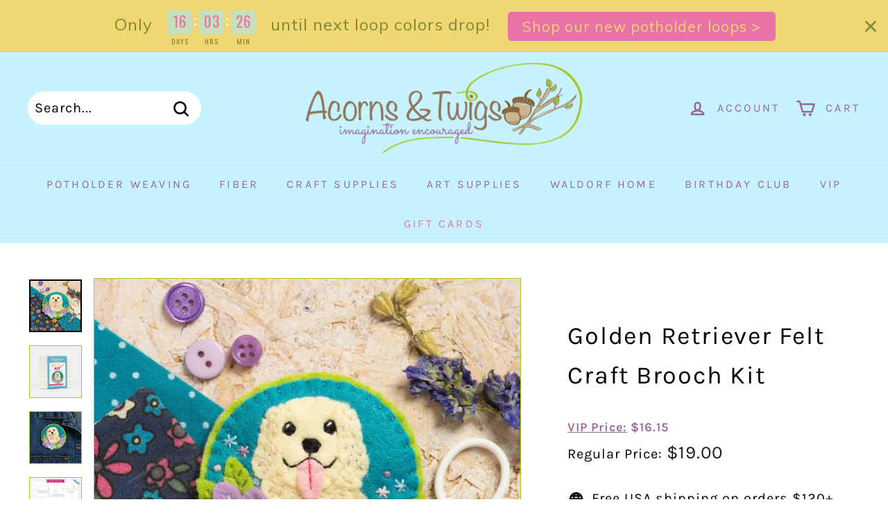

--- FILE ---
content_type: text/html; charset=utf-8
request_url: https://acornsandtwigs.com/collections/hawthorn-felt-craft/products/golden-retriever-felt-craft-brooch-kit
body_size: 79596
content:
<!doctype html>
<html class="no-js" lang="en" dir="ltr">


<head>
  <script type="application/vnd.locksmith+json" data-locksmith>{"version":"v256","locked":false,"initialized":true,"scope":"product","access_granted":true,"access_denied":false,"requires_customer":false,"manual_lock":false,"remote_lock":false,"has_timeout":false,"remote_rendered":null,"hide_resource":false,"hide_links_to_resource":false,"transparent":true,"locks":{"all":[],"opened":[]},"keys":[],"keys_signature":"6231a97750bf9c3c5e373ec0919d5ab75ecc881f0e1a0018c55df44fe622b296","state":{"template":"product","theme":135616036939,"product":"golden-retriever-felt-craft-brooch-kit","collection":"hawthorn-felt-craft","page":null,"blog":null,"article":null,"app":null},"now":1769740375,"path":"\/collections\/hawthorn-felt-craft\/products\/golden-retriever-felt-craft-brooch-kit","locale_root_url":"\/","canonical_url":"https:\/\/acornsandtwigs.com\/products\/golden-retriever-felt-craft-brooch-kit","customer_id":null,"customer_id_signature":"6231a97750bf9c3c5e373ec0919d5ab75ecc881f0e1a0018c55df44fe622b296","cart":null}</script><script data-locksmith>!function(){undefined;!function(){var s=window.Locksmith={},e=document.querySelector('script[type="application/vnd.locksmith+json"]'),n=e&&e.innerHTML;if(s.state={},s.util={},s.loading=!1,n)try{s.state=JSON.parse(n)}catch(d){}if(document.addEventListener&&document.querySelector){var o,i,a,t=[76,79,67,75,83,77,73,84,72,49,49],c=function(){i=t.slice(0)},l="style",r=function(e){e&&27!==e.keyCode&&"click"!==e.type||(document.removeEventListener("keydown",r),document.removeEventListener("click",r),o&&document.body.removeChild(o),o=null)};c(),document.addEventListener("keyup",function(e){if(e.keyCode===i[0]){if(clearTimeout(a),i.shift(),0<i.length)return void(a=setTimeout(c,1e3));c(),r(),(o=document.createElement("div"))[l].width="50%",o[l].maxWidth="1000px",o[l].height="85%",o[l].border="1px rgba(0, 0, 0, 0.2) solid",o[l].background="rgba(255, 255, 255, 0.99)",o[l].borderRadius="4px",o[l].position="fixed",o[l].top="50%",o[l].left="50%",o[l].transform="translateY(-50%) translateX(-50%)",o[l].boxShadow="0 2px 5px rgba(0, 0, 0, 0.3), 0 0 100vh 100vw rgba(0, 0, 0, 0.5)",o[l].zIndex="2147483645";var t=document.createElement("textarea");t.value=JSON.stringify(JSON.parse(n),null,2),t[l].border="none",t[l].display="block",t[l].boxSizing="border-box",t[l].width="100%",t[l].height="100%",t[l].background="transparent",t[l].padding="22px",t[l].fontFamily="monospace",t[l].fontSize="14px",t[l].color="#333",t[l].resize="none",t[l].outline="none",t.readOnly=!0,o.appendChild(t),document.body.appendChild(o),t.addEventListener("click",function(e){e.stopImmediatePropagation()}),t.select(),document.addEventListener("keydown",r),document.addEventListener("click",r)}})}s.isEmbedded=-1!==window.location.search.indexOf("_ab=0&_fd=0&_sc=1"),s.path=s.state.path||window.location.pathname,s.basePath=s.state.locale_root_url.concat("/apps/locksmith").replace(/^\/\//,"/"),s.reloading=!1,s.util.console=window.console||{log:function(){},error:function(){}},s.util.makeUrl=function(e,t){var n,o=s.basePath+e,i=[],a=s.cache();for(n in a)i.push(n+"="+encodeURIComponent(a[n]));for(n in t)i.push(n+"="+encodeURIComponent(t[n]));return s.state.customer_id&&(i.push("customer_id="+encodeURIComponent(s.state.customer_id)),i.push("customer_id_signature="+encodeURIComponent(s.state.customer_id_signature))),o+=(-1===o.indexOf("?")?"?":"&")+i.join("&")},s._initializeCallbacks=[],s.on=function(e,t){if("initialize"!==e)throw'Locksmith.on() currently only supports the "initialize" event';s._initializeCallbacks.push(t)},s.initializeSession=function(e){if(!s.isEmbedded){var t=!1,n=!0,o=!0;(e=e||{}).silent&&(o=n=!(t=!0)),s.ping({silent:t,spinner:n,reload:o,callback:function(){s._initializeCallbacks.forEach(function(e){e()})}})}},s.cache=function(e){var t={};try{var n=function i(e){return(document.cookie.match("(^|; )"+e+"=([^;]*)")||0)[2]};t=JSON.parse(decodeURIComponent(n("locksmith-params")||"{}"))}catch(d){}if(e){for(var o in e)t[o]=e[o];document.cookie="locksmith-params=; expires=Thu, 01 Jan 1970 00:00:00 GMT; path=/",document.cookie="locksmith-params="+encodeURIComponent(JSON.stringify(t))+"; path=/"}return t},s.cache.cart=s.state.cart,s.cache.cartLastSaved=null,s.params=s.cache(),s.util.reload=function(){s.reloading=!0;try{window.location.href=window.location.href.replace(/#.*/,"")}catch(d){s.util.console.error("Preferred reload method failed",d),window.location.reload()}},s.cache.saveCart=function(e){if(!s.cache.cart||s.cache.cart===s.cache.cartLastSaved)return e?e():null;var t=s.cache.cartLastSaved;s.cache.cartLastSaved=s.cache.cart,fetch("/cart/update.js",{method:"POST",headers:{"Content-Type":"application/json",Accept:"application/json"},body:JSON.stringify({attributes:{locksmith:s.cache.cart}})}).then(function(e){if(!e.ok)throw new Error("Cart update failed: "+e.status);return e.json()}).then(function(){e&&e()})["catch"](function(e){if(s.cache.cartLastSaved=t,!s.reloading)throw e})},s.util.spinnerHTML='<style>body{background:#FFF}@keyframes spin{from{transform:rotate(0deg)}to{transform:rotate(360deg)}}#loading{display:flex;width:100%;height:50vh;color:#777;align-items:center;justify-content:center}#loading .spinner{display:block;animation:spin 600ms linear infinite;position:relative;width:50px;height:50px}#loading .spinner-ring{stroke:currentColor;stroke-dasharray:100%;stroke-width:2px;stroke-linecap:round;fill:none}</style><div id="loading"><div class="spinner"><svg width="100%" height="100%"><svg preserveAspectRatio="xMinYMin"><circle class="spinner-ring" cx="50%" cy="50%" r="45%"></circle></svg></svg></div></div>',s.util.clobberBody=function(e){document.body.innerHTML=e},s.util.clobberDocument=function(e){e.responseText&&(e=e.responseText),document.documentElement&&document.removeChild(document.documentElement);var t=document.open("text/html","replace");t.writeln(e),t.close(),setTimeout(function(){var e=t.querySelector("[autofocus]");e&&e.focus()},100)},s.util.serializeForm=function(e){if(e&&"FORM"===e.nodeName){var t,n,o={};for(t=e.elements.length-1;0<=t;t-=1)if(""!==e.elements[t].name)switch(e.elements[t].nodeName){case"INPUT":switch(e.elements[t].type){default:case"text":case"hidden":case"password":case"button":case"reset":case"submit":o[e.elements[t].name]=e.elements[t].value;break;case"checkbox":case"radio":e.elements[t].checked&&(o[e.elements[t].name]=e.elements[t].value);break;case"file":}break;case"TEXTAREA":o[e.elements[t].name]=e.elements[t].value;break;case"SELECT":switch(e.elements[t].type){case"select-one":o[e.elements[t].name]=e.elements[t].value;break;case"select-multiple":for(n=e.elements[t].options.length-1;0<=n;n-=1)e.elements[t].options[n].selected&&(o[e.elements[t].name]=e.elements[t].options[n].value)}break;case"BUTTON":switch(e.elements[t].type){case"reset":case"submit":case"button":o[e.elements[t].name]=e.elements[t].value}}return o}},s.util.on=function(e,a,s,t){t=t||document;var c="locksmith-"+e+a,n=function(e){var t=e.target,n=e.target.parentElement,o=t&&t.className&&(t.className.baseVal||t.className)||"",i=n&&n.className&&(n.className.baseVal||n.className)||"";("string"==typeof o&&-1!==o.split(/\s+/).indexOf(a)||"string"==typeof i&&-1!==i.split(/\s+/).indexOf(a))&&!e[c]&&(e[c]=!0,s(e))};t.attachEvent?t.attachEvent(e,n):t.addEventListener(e,n,!1)},s.util.enableActions=function(e){s.util.on("click","locksmith-action",function(e){e.preventDefault();var t=e.target;t.dataset.confirmWith&&!confirm(t.dataset.confirmWith)||(t.disabled=!0,t.innerText=t.dataset.disableWith,s.post("/action",t.dataset.locksmithParams,{spinner:!1,type:"text",success:function(e){(e=JSON.parse(e.responseText)).message&&alert(e.message),s.util.reload()}}))},e)},s.util.inject=function(e,t){var n=["data","locksmith","append"];if(-1!==t.indexOf(n.join("-"))){var o=document.createElement("div");o.innerHTML=t,e.appendChild(o)}else e.innerHTML=t;var i,a,s=e.querySelectorAll("script");for(a=0;a<s.length;++a){i=s[a];var c=document.createElement("script");if(i.type&&(c.type=i.type),i.src)c.src=i.src;else{var l=document.createTextNode(i.innerHTML);c.appendChild(l)}e.appendChild(c)}var r=e.querySelector("[autofocus]");r&&r.focus()},s.post=function(e,t,n){!1!==(n=n||{}).spinner&&s.util.clobberBody(s.util.spinnerHTML);var o={};n.container===document?(o.layout=1,n.success=function(e){s.util.clobberDocument(e)}):n.container&&(o.layout=0,n.success=function(e){var t=document.getElementById(n.container);s.util.inject(t,e),t.id===t.firstChild.id&&t.parentElement.replaceChild(t.firstChild,t)}),n.form_type&&(t.form_type=n.form_type),n.include_layout_classes!==undefined&&(t.include_layout_classes=n.include_layout_classes),n.lock_id!==undefined&&(t.lock_id=n.lock_id),s.loading=!0;var i=s.util.makeUrl(e,o),a="json"===n.type||"text"===n.type;fetch(i,{method:"POST",headers:{"Content-Type":"application/json",Accept:a?"application/json":"text/html"},body:JSON.stringify(t)}).then(function(e){if(!e.ok)throw new Error("Request failed: "+e.status);return e.text()}).then(function(e){var t=n.success||s.util.clobberDocument;t(a?{responseText:e}:e)})["catch"](function(e){if(!s.reloading)if("dashboard.weglot.com"!==window.location.host){if(!n.silent)throw alert("Something went wrong! Please refresh and try again."),e;console.error(e)}else console.error(e)})["finally"](function(){s.loading=!1})},s.postResource=function(e,t){e.path=s.path,e.search=window.location.search,e.state=s.state,e.passcode&&(e.passcode=e.passcode.trim()),e.email&&(e.email=e.email.trim()),e.state.cart=s.cache.cart,e.locksmith_json=s.jsonTag,e.locksmith_json_signature=s.jsonTagSignature,s.post("/resource",e,t)},s.ping=function(e){if(!s.isEmbedded){e=e||{};s.post("/ping",{path:s.path,search:window.location.search,state:s.state},{spinner:!!e.spinner,silent:"undefined"==typeof e.silent||e.silent,type:"text",success:function(e){e&&e.responseText?(e=JSON.parse(e.responseText)).messages&&0<e.messages.length&&s.showMessages(e.messages):console.error("[Locksmith] Invalid result in ping callback:",e)}})}},s.timeoutMonitor=function(){var e=s.cache.cart;s.ping({callback:function(){e!==s.cache.cart||setTimeout(function(){s.timeoutMonitor()},6e4)}})},s.showMessages=function(e){var t=document.createElement("div");t.style.position="fixed",t.style.left=0,t.style.right=0,t.style.bottom="-50px",t.style.opacity=0,t.style.background="#191919",t.style.color="#ddd",t.style.transition="bottom 0.2s, opacity 0.2s",t.style.zIndex=999999,t.innerHTML="        <style>          .locksmith-ab .locksmith-b { display: none; }          .locksmith-ab.toggled .locksmith-b { display: flex; }          .locksmith-ab.toggled .locksmith-a { display: none; }          .locksmith-flex { display: flex; flex-wrap: wrap; justify-content: space-between; align-items: center; padding: 10px 20px; }          .locksmith-message + .locksmith-message { border-top: 1px #555 solid; }          .locksmith-message a { color: inherit; font-weight: bold; }          .locksmith-message a:hover { color: inherit; opacity: 0.8; }          a.locksmith-ab-toggle { font-weight: inherit; text-decoration: underline; }          .locksmith-text { flex-grow: 1; }          .locksmith-cta { flex-grow: 0; text-align: right; }          .locksmith-cta button { transform: scale(0.8); transform-origin: left; }          .locksmith-cta > * { display: block; }          .locksmith-cta > * + * { margin-top: 10px; }          .locksmith-message a.locksmith-close { flex-grow: 0; text-decoration: none; margin-left: 15px; font-size: 30px; font-family: monospace; display: block; padding: 2px 10px; }                    @media screen and (max-width: 600px) {            .locksmith-wide-only { display: none !important; }            .locksmith-flex { padding: 0 15px; }            .locksmith-flex > * { margin-top: 5px; margin-bottom: 5px; }            .locksmith-cta { text-align: left; }          }                    @media screen and (min-width: 601px) {            .locksmith-narrow-only { display: none !important; }          }        </style>      "+e.map(function(e){return'<div class="locksmith-message">'+e+"</div>"}).join(""),document.body.appendChild(t),document.body.style.position="relative",document.body.parentElement.style.paddingBottom=t.offsetHeight+"px",setTimeout(function(){t.style.bottom=0,t.style.opacity=1},50),s.util.on("click","locksmith-ab-toggle",function(e){e.preventDefault();for(var t=e.target.parentElement;-1===t.className.split(" ").indexOf("locksmith-ab");)t=t.parentElement;-1!==t.className.split(" ").indexOf("toggled")?t.className=t.className.replace("toggled",""):t.className=t.className+" toggled"}),s.util.enableActions(t)}}()}();</script>
      <script data-locksmith>Locksmith.cache.cart=null</script>

  <script data-locksmith>Locksmith.jsonTag="{\"version\":\"v256\",\"locked\":false,\"initialized\":true,\"scope\":\"product\",\"access_granted\":true,\"access_denied\":false,\"requires_customer\":false,\"manual_lock\":false,\"remote_lock\":false,\"has_timeout\":false,\"remote_rendered\":null,\"hide_resource\":false,\"hide_links_to_resource\":false,\"transparent\":true,\"locks\":{\"all\":[],\"opened\":[]},\"keys\":[],\"keys_signature\":\"6231a97750bf9c3c5e373ec0919d5ab75ecc881f0e1a0018c55df44fe622b296\",\"state\":{\"template\":\"product\",\"theme\":135616036939,\"product\":\"golden-retriever-felt-craft-brooch-kit\",\"collection\":\"hawthorn-felt-craft\",\"page\":null,\"blog\":null,\"article\":null,\"app\":null},\"now\":1769740375,\"path\":\"\\\/collections\\\/hawthorn-felt-craft\\\/products\\\/golden-retriever-felt-craft-brooch-kit\",\"locale_root_url\":\"\\\/\",\"canonical_url\":\"https:\\\/\\\/acornsandtwigs.com\\\/products\\\/golden-retriever-felt-craft-brooch-kit\",\"customer_id\":null,\"customer_id_signature\":\"6231a97750bf9c3c5e373ec0919d5ab75ecc881f0e1a0018c55df44fe622b296\",\"cart\":null}";Locksmith.jsonTagSignature="4b0a47314295716ff65beb641135ab275f66c149a5e266e38c28566e73caef07"</script>
  
 
  
  
  <meta name="google-site-verification" content="wFJ5_tgrrnDgmhAGV81D5AjM6YReQ6IV5EK8tYp_z4Q" />
  <meta charset="utf-8">
  <meta http-equiv="X-UA-Compatible" content="IE=edge,chrome=1">
  <meta name="viewport" content="width=device-width,initial-scale=1">
  <meta name="theme-color" content="#ed7b5a">
  <link rel="canonical" href="https://acornsandtwigs.com/products/golden-retriever-felt-craft-brooch-kit">
  <link rel="preload" as="script" href="//acornsandtwigs.com/cdn/shop/t/56/assets/theme.js?v=184262698822373964241761979824">
  <link rel="preconnect" href="https://cdn.shopify.com">
  <link rel="preconnect" href="https://fonts.shopifycdn.com">
  <link rel="dns-prefetch" href="https://productreviews.shopifycdn.com">
  <link rel="dns-prefetch" href="https://ajax.googleapis.com">
  <link rel="dns-prefetch" href="https://maps.googleapis.com">
  <link rel="dns-prefetch" href="https://maps.gstatic.com"><link rel="shortcut icon" href="//acornsandtwigs.com/cdn/shop/files/Logo_Symbol_-_Acorns_XL_32x32.png?v=1671657110" type="image/png" /><title>Golden Retriever Felt Craft Brooch Kit
&ndash; Acorns &amp; Twigs
</title>
<meta name="description" content="Welcome to the wonderful world of felt crafts! This Golden Retriever wool felt brooch craft kit is a great way to get creative and learn hand embroidery and applique. Each kit comes with everything you need to make your very own unique hand-stitched dog brooch. Use the templates to cut out each piece, follow the color ">
<meta property="og:site_name" content="Acorns &amp; Twigs">
  <meta property="og:url" content="https://acornsandtwigs.com/products/golden-retriever-felt-craft-brooch-kit"><meta property="og:title" content="Golden Retriever  Felt Craft Brooch Kit">
<meta property="og:type" content="product">
<meta property="og:description" content="Welcome to the wonderful world of felt crafts! This Golden Retriever wool felt brooch craft kit is a great way to get creative and learn hand embroidery and applique. Each kit comes with everything you need to make your very own unique hand-stitched dog brooch. Use the templates to cut out each piece, follow the color ">
<meta property="og:image" content="http://acornsandtwigs.com/cdn/shop/products/Golden-Retriever-Felt-Craft-Brooch-Kit-Felt-Craft-Hawthorn-Handmade-Acorns-Twigs.webp?v=1762462279">
<meta property="og:image:secure_url" content="https://acornsandtwigs.com/cdn/shop/products/Golden-Retriever-Felt-Craft-Brooch-Kit-Felt-Craft-Hawthorn-Handmade-Acorns-Twigs.webp?v=1762462279">
<meta property="og:image:width" content="900">
    <meta property="og:image:height" content="900"><meta name="twitter:site" content="@">
  <meta name="twitter:card" content="summary_large_image"><meta name="twitter:title" content="Golden Retriever  Felt Craft Brooch Kit">
<meta name="twitter:description" content="Welcome to the wonderful world of felt crafts! This Golden Retriever wool felt brooch craft kit is a great way to get creative and learn hand embroidery and applique. Each kit comes with everything you need to make your very own unique hand-stitched dog brooch. Use the templates to cut out each piece, follow the color ">
<link rel="stylesheet" href="//acornsandtwigs.com/cdn/shop/t/56/assets/country-flags.css"><style data-shopify>@font-face {
  font-family: Karla;
  font-weight: 400;
  font-style: normal;
  font-display: swap;
  src: url("//acornsandtwigs.com/cdn/fonts/karla/karla_n4.40497e07df527e6a50e58fb17ef1950c72f3e32c.woff2") format("woff2"),
       url("//acornsandtwigs.com/cdn/fonts/karla/karla_n4.e9f6f9de321061073c6bfe03c28976ba8ce6ee18.woff") format("woff");
}

  @font-face {
  font-family: Karla;
  font-weight: 400;
  font-style: normal;
  font-display: swap;
  src: url("//acornsandtwigs.com/cdn/fonts/karla/karla_n4.40497e07df527e6a50e58fb17ef1950c72f3e32c.woff2") format("woff2"),
       url("//acornsandtwigs.com/cdn/fonts/karla/karla_n4.e9f6f9de321061073c6bfe03c28976ba8ce6ee18.woff") format("woff");
}


  @font-face {
  font-family: Karla;
  font-weight: 600;
  font-style: normal;
  font-display: swap;
  src: url("//acornsandtwigs.com/cdn/fonts/karla/karla_n6.11d2ca9baa9358585c001bdea96cf4efec1c541a.woff2") format("woff2"),
       url("//acornsandtwigs.com/cdn/fonts/karla/karla_n6.f61bdbc760ad3ce235abbf92fc104026b8312806.woff") format("woff");
}

  @font-face {
  font-family: Karla;
  font-weight: 400;
  font-style: italic;
  font-display: swap;
  src: url("//acornsandtwigs.com/cdn/fonts/karla/karla_i4.2086039c16bcc3a78a72a2f7b471e3c4a7f873a6.woff2") format("woff2"),
       url("//acornsandtwigs.com/cdn/fonts/karla/karla_i4.7b9f59841a5960c16fa2a897a0716c8ebb183221.woff") format("woff");
}

  @font-face {
  font-family: Karla;
  font-weight: 600;
  font-style: italic;
  font-display: swap;
  src: url("//acornsandtwigs.com/cdn/fonts/karla/karla_i6.a7635423ab3dadf279bd83cab7821e04a762f0d7.woff2") format("woff2"),
       url("//acornsandtwigs.com/cdn/fonts/karla/karla_i6.93523748a53c3e2305eb638d2279e8634a22c25f.woff") format("woff");
}

</style><link href="//acornsandtwigs.com/cdn/shop/t/56/assets/theme.css?v=172665452587608344311767390834" rel="stylesheet" type="text/css" media="all" />
<style data-shopify>:root {
    --typeHeaderPrimary: Karla;
    --typeHeaderFallback: sans-serif;
    --typeHeaderSize: 42px;
    --typeHeaderWeight: 400;
    --typeHeaderLineHeight: 1.6;
    --typeHeaderSpacing: 0.05em;

    --typeBasePrimary:Karla;
    --typeBaseFallback:sans-serif;
    --typeBaseSize: 20px;
    --typeBaseWeight: 400;
    --typeBaseSpacing: 0.05em;
    --typeBaseLineHeight: 1.6;

    --colorSmallImageBg: #ffffff;
    --colorSmallImageBgDark: #f7f7f7;
    --colorLargeImageBg: #fff;
    --colorLargeImageBgLight: #ffffff;

    --iconWeight: 6px;
    --iconLinecaps: round;

    
      --buttonRadius: 50px;
      --btnPadding: 11px 25px;
    

    
      --roundness: 15px;
    

    
      --gridThickness: 0px;
    

    --productTileMargin: 10%;
    --collectionTileMargin: 15%;

    --swatchSize: 48px;
  }

  @media screen and (max-width: 768px) {
    :root {
      --typeBaseSize: 18px;

      
        --roundness: 15px;
        --btnPadding: 9px 25px;
      
    }
  }</style><!-- custom line here for vip -->
   <script src="//acornsandtwigs.com/cdn/shop/t/56/assets/vip.js?v=122841348488782651091764423059" type="text/javascript"></script>
  <script>
    document.documentElement.className = document.documentElement.className.replace('no-js', 'js');

    window.theme = window.theme || {};
    theme.routes = {
      home: "/",
      collections: "/collections",
      cart: "/cart.js",
      cartPage: "/cart",
      cartAdd: "/cart/add.js",
      cartChange: "/cart/change.js",
      search: "/search"
    };
    theme.strings = {
      soldOut: "Sold Out",
      unavailable: "Unavailable",
      inStockLabel: "In stock, ready to ship",
      stockLabel: "Low stock - [count] items left",
      willNotShipUntil: "Ready to ship [date]",
      willBeInStockAfter: "Back in stock [date]",
      waitingForStock: "Inventory on the way",
      savePrice: "Save [saved_amount]",
      cartEmpty: "Your cart is currently empty.",
      cartTermsConfirmation: "You must agree with the terms and conditions of sales to check out",
      searchCollections: "Collections:",
      searchPages: "Pages:",
      searchArticles: "Articles:"
    };
    theme.settings = {
      dynamicVariantsEnable: true,
      cartType: "page",
      isCustomerTemplate: false,
      moneyFormat: "${{amount}}",
      saveType: "dollar",
      productImageSize: "square",
      productImageCover: true,
      predictiveSearch: false,
      predictiveSearchType: "product",
      superScriptSetting: false,
      superScriptPrice: false,
      quickView: false,
      quickAdd: false,
      themeName: 'Expanse',
      themeVersion: "2.5.4"
    };
  </script>

  <script>window.performance && window.performance.mark && window.performance.mark('shopify.content_for_header.start');</script><meta name="google-site-verification" content="g7gcyYS-kYU6nhcGjblSX9MkZxEzk5qr4dMm4rsg9Y4">
<meta name="facebook-domain-verification" content="1ofrrjh29049mk48nkq9vdndp32lv7">
<meta id="shopify-digital-wallet" name="shopify-digital-wallet" content="/16170697/digital_wallets/dialog">
<meta name="shopify-checkout-api-token" content="12223701deca5a22006bd7a38a702b0c">
<meta id="in-context-paypal-metadata" data-shop-id="16170697" data-venmo-supported="false" data-environment="production" data-locale="en_US" data-paypal-v4="true" data-currency="USD">
<link rel="alternate" type="application/json+oembed" href="https://acornsandtwigs.com/products/golden-retriever-felt-craft-brooch-kit.oembed">
<script async="async" src="/checkouts/internal/preloads.js?locale=en-US"></script>
<link rel="preconnect" href="https://shop.app" crossorigin="anonymous">
<script async="async" src="https://shop.app/checkouts/internal/preloads.js?locale=en-US&shop_id=16170697" crossorigin="anonymous"></script>
<script id="apple-pay-shop-capabilities" type="application/json">{"shopId":16170697,"countryCode":"US","currencyCode":"USD","merchantCapabilities":["supports3DS"],"merchantId":"gid:\/\/shopify\/Shop\/16170697","merchantName":"Acorns \u0026 Twigs","requiredBillingContactFields":["postalAddress","email"],"requiredShippingContactFields":["postalAddress","email"],"shippingType":"shipping","supportedNetworks":["visa","masterCard","amex","discover","elo","jcb"],"total":{"type":"pending","label":"Acorns \u0026 Twigs","amount":"1.00"},"shopifyPaymentsEnabled":true,"supportsSubscriptions":true}</script>
<script id="shopify-features" type="application/json">{"accessToken":"12223701deca5a22006bd7a38a702b0c","betas":["rich-media-storefront-analytics"],"domain":"acornsandtwigs.com","predictiveSearch":true,"shopId":16170697,"locale":"en"}</script>
<script>var Shopify = Shopify || {};
Shopify.shop = "acorns-twigs.myshopify.com";
Shopify.locale = "en";
Shopify.currency = {"active":"USD","rate":"1.0"};
Shopify.country = "US";
Shopify.theme = {"name":"KOL 3.0 launch Nov 13","id":135616036939,"schema_name":"Expanse","schema_version":"2.5.4","theme_store_id":902,"role":"main"};
Shopify.theme.handle = "null";
Shopify.theme.style = {"id":null,"handle":null};
Shopify.cdnHost = "acornsandtwigs.com/cdn";
Shopify.routes = Shopify.routes || {};
Shopify.routes.root = "/";</script>
<script type="module">!function(o){(o.Shopify=o.Shopify||{}).modules=!0}(window);</script>
<script>!function(o){function n(){var o=[];function n(){o.push(Array.prototype.slice.apply(arguments))}return n.q=o,n}var t=o.Shopify=o.Shopify||{};t.loadFeatures=n(),t.autoloadFeatures=n()}(window);</script>
<script>
  window.ShopifyPay = window.ShopifyPay || {};
  window.ShopifyPay.apiHost = "shop.app\/pay";
  window.ShopifyPay.redirectState = null;
</script>
<script id="shop-js-analytics" type="application/json">{"pageType":"product"}</script>
<script defer="defer" async type="module" src="//acornsandtwigs.com/cdn/shopifycloud/shop-js/modules/v2/client.init-shop-cart-sync_BN7fPSNr.en.esm.js"></script>
<script defer="defer" async type="module" src="//acornsandtwigs.com/cdn/shopifycloud/shop-js/modules/v2/chunk.common_Cbph3Kss.esm.js"></script>
<script defer="defer" async type="module" src="//acornsandtwigs.com/cdn/shopifycloud/shop-js/modules/v2/chunk.modal_DKumMAJ1.esm.js"></script>
<script type="module">
  await import("//acornsandtwigs.com/cdn/shopifycloud/shop-js/modules/v2/client.init-shop-cart-sync_BN7fPSNr.en.esm.js");
await import("//acornsandtwigs.com/cdn/shopifycloud/shop-js/modules/v2/chunk.common_Cbph3Kss.esm.js");
await import("//acornsandtwigs.com/cdn/shopifycloud/shop-js/modules/v2/chunk.modal_DKumMAJ1.esm.js");

  window.Shopify.SignInWithShop?.initShopCartSync?.({"fedCMEnabled":true,"windoidEnabled":true});

</script>
<script defer="defer" async type="module" src="//acornsandtwigs.com/cdn/shopifycloud/shop-js/modules/v2/client.payment-terms_BxzfvcZJ.en.esm.js"></script>
<script defer="defer" async type="module" src="//acornsandtwigs.com/cdn/shopifycloud/shop-js/modules/v2/chunk.common_Cbph3Kss.esm.js"></script>
<script defer="defer" async type="module" src="//acornsandtwigs.com/cdn/shopifycloud/shop-js/modules/v2/chunk.modal_DKumMAJ1.esm.js"></script>
<script type="module">
  await import("//acornsandtwigs.com/cdn/shopifycloud/shop-js/modules/v2/client.payment-terms_BxzfvcZJ.en.esm.js");
await import("//acornsandtwigs.com/cdn/shopifycloud/shop-js/modules/v2/chunk.common_Cbph3Kss.esm.js");
await import("//acornsandtwigs.com/cdn/shopifycloud/shop-js/modules/v2/chunk.modal_DKumMAJ1.esm.js");

  
</script>
<script>
  window.Shopify = window.Shopify || {};
  if (!window.Shopify.featureAssets) window.Shopify.featureAssets = {};
  window.Shopify.featureAssets['shop-js'] = {"shop-cart-sync":["modules/v2/client.shop-cart-sync_CJVUk8Jm.en.esm.js","modules/v2/chunk.common_Cbph3Kss.esm.js","modules/v2/chunk.modal_DKumMAJ1.esm.js"],"init-fed-cm":["modules/v2/client.init-fed-cm_7Fvt41F4.en.esm.js","modules/v2/chunk.common_Cbph3Kss.esm.js","modules/v2/chunk.modal_DKumMAJ1.esm.js"],"init-shop-email-lookup-coordinator":["modules/v2/client.init-shop-email-lookup-coordinator_Cc088_bR.en.esm.js","modules/v2/chunk.common_Cbph3Kss.esm.js","modules/v2/chunk.modal_DKumMAJ1.esm.js"],"init-windoid":["modules/v2/client.init-windoid_hPopwJRj.en.esm.js","modules/v2/chunk.common_Cbph3Kss.esm.js","modules/v2/chunk.modal_DKumMAJ1.esm.js"],"shop-button":["modules/v2/client.shop-button_B0jaPSNF.en.esm.js","modules/v2/chunk.common_Cbph3Kss.esm.js","modules/v2/chunk.modal_DKumMAJ1.esm.js"],"shop-cash-offers":["modules/v2/client.shop-cash-offers_DPIskqss.en.esm.js","modules/v2/chunk.common_Cbph3Kss.esm.js","modules/v2/chunk.modal_DKumMAJ1.esm.js"],"shop-toast-manager":["modules/v2/client.shop-toast-manager_CK7RT69O.en.esm.js","modules/v2/chunk.common_Cbph3Kss.esm.js","modules/v2/chunk.modal_DKumMAJ1.esm.js"],"init-shop-cart-sync":["modules/v2/client.init-shop-cart-sync_BN7fPSNr.en.esm.js","modules/v2/chunk.common_Cbph3Kss.esm.js","modules/v2/chunk.modal_DKumMAJ1.esm.js"],"init-customer-accounts-sign-up":["modules/v2/client.init-customer-accounts-sign-up_CfPf4CXf.en.esm.js","modules/v2/client.shop-login-button_DeIztwXF.en.esm.js","modules/v2/chunk.common_Cbph3Kss.esm.js","modules/v2/chunk.modal_DKumMAJ1.esm.js"],"pay-button":["modules/v2/client.pay-button_CgIwFSYN.en.esm.js","modules/v2/chunk.common_Cbph3Kss.esm.js","modules/v2/chunk.modal_DKumMAJ1.esm.js"],"init-customer-accounts":["modules/v2/client.init-customer-accounts_DQ3x16JI.en.esm.js","modules/v2/client.shop-login-button_DeIztwXF.en.esm.js","modules/v2/chunk.common_Cbph3Kss.esm.js","modules/v2/chunk.modal_DKumMAJ1.esm.js"],"avatar":["modules/v2/client.avatar_BTnouDA3.en.esm.js"],"init-shop-for-new-customer-accounts":["modules/v2/client.init-shop-for-new-customer-accounts_CsZy_esa.en.esm.js","modules/v2/client.shop-login-button_DeIztwXF.en.esm.js","modules/v2/chunk.common_Cbph3Kss.esm.js","modules/v2/chunk.modal_DKumMAJ1.esm.js"],"shop-follow-button":["modules/v2/client.shop-follow-button_BRMJjgGd.en.esm.js","modules/v2/chunk.common_Cbph3Kss.esm.js","modules/v2/chunk.modal_DKumMAJ1.esm.js"],"checkout-modal":["modules/v2/client.checkout-modal_B9Drz_yf.en.esm.js","modules/v2/chunk.common_Cbph3Kss.esm.js","modules/v2/chunk.modal_DKumMAJ1.esm.js"],"shop-login-button":["modules/v2/client.shop-login-button_DeIztwXF.en.esm.js","modules/v2/chunk.common_Cbph3Kss.esm.js","modules/v2/chunk.modal_DKumMAJ1.esm.js"],"lead-capture":["modules/v2/client.lead-capture_DXYzFM3R.en.esm.js","modules/v2/chunk.common_Cbph3Kss.esm.js","modules/v2/chunk.modal_DKumMAJ1.esm.js"],"shop-login":["modules/v2/client.shop-login_CA5pJqmO.en.esm.js","modules/v2/chunk.common_Cbph3Kss.esm.js","modules/v2/chunk.modal_DKumMAJ1.esm.js"],"payment-terms":["modules/v2/client.payment-terms_BxzfvcZJ.en.esm.js","modules/v2/chunk.common_Cbph3Kss.esm.js","modules/v2/chunk.modal_DKumMAJ1.esm.js"]};
</script>
<script>(function() {
  var isLoaded = false;
  function asyncLoad() {
    if (isLoaded) return;
    isLoaded = true;
    var urls = ["https:\/\/upsells.boldapps.net\/v2_ui\/js\/UpsellTracker.js?shop=acorns-twigs.myshopify.com","https:\/\/upsells.boldapps.net\/v2_ui\/js\/upsell.js?shop=acorns-twigs.myshopify.com","https:\/\/reconvert-cdn.com\/assets\/js\/reconvert_script_tags.mini.js?scid=YzM0YTQzYmJlMWFkZTFjM2JjYzAyNGU0MWYxOTA0MjkuNzI5NDI0OWIyNDk3M2RjY2NmNmY2MzBlZjFkY2VhMmI=\u0026shop=acorns-twigs.myshopify.com","https:\/\/reconvert-cdn.com\/assets\/js\/store_reconvert_node.js?shop=acorns-twigs.myshopify.com","\/\/cdn.shopify.com\/proxy\/b3c7613310cfa7cdd05adaa9c84531ce8c247e9ea0cec6603f9d7324b057abe1\/s3-us-west-2.amazonaws.com\/jsstore\/a\/8M0HDJW\/reids.js?shop=acorns-twigs.myshopify.com\u0026sp-cache-control=cHVibGljLCBtYXgtYWdlPTkwMA","\/\/cdn.shopify.com\/proxy\/712c2399aba0af0f01d5c7f16ec71ed9415597b9f5980b9cbdaaf6299059026d\/app.retention.com\/shopify\/shopify_app_add_to_cart_script.js?shop=acorns-twigs.myshopify.com\u0026sp-cache-control=cHVibGljLCBtYXgtYWdlPTkwMA","https:\/\/admin.revenuehunt.com\/embed.js?shop=acorns-twigs.myshopify.com","https:\/\/cdn.hextom.com\/js\/eventpromotionbar.js?shop=acorns-twigs.myshopify.com","https:\/\/cdn.hextom.com\/js\/freeshippingbar.js?shop=acorns-twigs.myshopify.com"];
    for (var i = 0; i < urls.length; i++) {
      var s = document.createElement('script');
      s.type = 'text/javascript';
      s.async = true;
      s.src = urls[i];
      var x = document.getElementsByTagName('script')[0];
      x.parentNode.insertBefore(s, x);
    }
  };
  if(window.attachEvent) {
    window.attachEvent('onload', asyncLoad);
  } else {
    window.addEventListener('load', asyncLoad, false);
  }
})();</script>
<script id="__st">var __st={"a":16170697,"offset":-21600,"reqid":"a775d3c5-e6f0-4b5f-99cc-9bcce76cd2ea-1769740375","pageurl":"acornsandtwigs.com\/collections\/hawthorn-felt-craft\/products\/golden-retriever-felt-craft-brooch-kit","u":"a1abf29c71fa","p":"product","rtyp":"product","rid":6679166779467};</script>
<script>window.ShopifyPaypalV4VisibilityTracking = true;</script>
<script id="captcha-bootstrap">!function(){'use strict';const t='contact',e='account',n='new_comment',o=[[t,t],['blogs',n],['comments',n],[t,'customer']],c=[[e,'customer_login'],[e,'guest_login'],[e,'recover_customer_password'],[e,'create_customer']],r=t=>t.map((([t,e])=>`form[action*='/${t}']:not([data-nocaptcha='true']) input[name='form_type'][value='${e}']`)).join(','),a=t=>()=>t?[...document.querySelectorAll(t)].map((t=>t.form)):[];function s(){const t=[...o],e=r(t);return a(e)}const i='password',u='form_key',d=['recaptcha-v3-token','g-recaptcha-response','h-captcha-response',i],f=()=>{try{return window.sessionStorage}catch{return}},m='__shopify_v',_=t=>t.elements[u];function p(t,e,n=!1){try{const o=window.sessionStorage,c=JSON.parse(o.getItem(e)),{data:r}=function(t){const{data:e,action:n}=t;return t[m]||n?{data:e,action:n}:{data:t,action:n}}(c);for(const[e,n]of Object.entries(r))t.elements[e]&&(t.elements[e].value=n);n&&o.removeItem(e)}catch(o){console.error('form repopulation failed',{error:o})}}const l='form_type',E='cptcha';function T(t){t.dataset[E]=!0}const w=window,h=w.document,L='Shopify',v='ce_forms',y='captcha';let A=!1;((t,e)=>{const n=(g='f06e6c50-85a8-45c8-87d0-21a2b65856fe',I='https://cdn.shopify.com/shopifycloud/storefront-forms-hcaptcha/ce_storefront_forms_captcha_hcaptcha.v1.5.2.iife.js',D={infoText:'Protected by hCaptcha',privacyText:'Privacy',termsText:'Terms'},(t,e,n)=>{const o=w[L][v],c=o.bindForm;if(c)return c(t,g,e,D).then(n);var r;o.q.push([[t,g,e,D],n]),r=I,A||(h.body.append(Object.assign(h.createElement('script'),{id:'captcha-provider',async:!0,src:r})),A=!0)});var g,I,D;w[L]=w[L]||{},w[L][v]=w[L][v]||{},w[L][v].q=[],w[L][y]=w[L][y]||{},w[L][y].protect=function(t,e){n(t,void 0,e),T(t)},Object.freeze(w[L][y]),function(t,e,n,w,h,L){const[v,y,A,g]=function(t,e,n){const i=e?o:[],u=t?c:[],d=[...i,...u],f=r(d),m=r(i),_=r(d.filter((([t,e])=>n.includes(e))));return[a(f),a(m),a(_),s()]}(w,h,L),I=t=>{const e=t.target;return e instanceof HTMLFormElement?e:e&&e.form},D=t=>v().includes(t);t.addEventListener('submit',(t=>{const e=I(t);if(!e)return;const n=D(e)&&!e.dataset.hcaptchaBound&&!e.dataset.recaptchaBound,o=_(e),c=g().includes(e)&&(!o||!o.value);(n||c)&&t.preventDefault(),c&&!n&&(function(t){try{if(!f())return;!function(t){const e=f();if(!e)return;const n=_(t);if(!n)return;const o=n.value;o&&e.removeItem(o)}(t);const e=Array.from(Array(32),(()=>Math.random().toString(36)[2])).join('');!function(t,e){_(t)||t.append(Object.assign(document.createElement('input'),{type:'hidden',name:u})),t.elements[u].value=e}(t,e),function(t,e){const n=f();if(!n)return;const o=[...t.querySelectorAll(`input[type='${i}']`)].map((({name:t})=>t)),c=[...d,...o],r={};for(const[a,s]of new FormData(t).entries())c.includes(a)||(r[a]=s);n.setItem(e,JSON.stringify({[m]:1,action:t.action,data:r}))}(t,e)}catch(e){console.error('failed to persist form',e)}}(e),e.submit())}));const S=(t,e)=>{t&&!t.dataset[E]&&(n(t,e.some((e=>e===t))),T(t))};for(const o of['focusin','change'])t.addEventListener(o,(t=>{const e=I(t);D(e)&&S(e,y())}));const B=e.get('form_key'),M=e.get(l),P=B&&M;t.addEventListener('DOMContentLoaded',(()=>{const t=y();if(P)for(const e of t)e.elements[l].value===M&&p(e,B);[...new Set([...A(),...v().filter((t=>'true'===t.dataset.shopifyCaptcha))])].forEach((e=>S(e,t)))}))}(h,new URLSearchParams(w.location.search),n,t,e,['guest_login'])})(!0,!0)}();</script>
<script integrity="sha256-4kQ18oKyAcykRKYeNunJcIwy7WH5gtpwJnB7kiuLZ1E=" data-source-attribution="shopify.loadfeatures" defer="defer" src="//acornsandtwigs.com/cdn/shopifycloud/storefront/assets/storefront/load_feature-a0a9edcb.js" crossorigin="anonymous"></script>
<script crossorigin="anonymous" defer="defer" src="//acornsandtwigs.com/cdn/shopifycloud/storefront/assets/shopify_pay/storefront-65b4c6d7.js?v=20250812"></script>
<script data-source-attribution="shopify.dynamic_checkout.dynamic.init">var Shopify=Shopify||{};Shopify.PaymentButton=Shopify.PaymentButton||{isStorefrontPortableWallets:!0,init:function(){window.Shopify.PaymentButton.init=function(){};var t=document.createElement("script");t.src="https://acornsandtwigs.com/cdn/shopifycloud/portable-wallets/latest/portable-wallets.en.js",t.type="module",document.head.appendChild(t)}};
</script>
<script data-source-attribution="shopify.dynamic_checkout.buyer_consent">
  function portableWalletsHideBuyerConsent(e){var t=document.getElementById("shopify-buyer-consent"),n=document.getElementById("shopify-subscription-policy-button");t&&n&&(t.classList.add("hidden"),t.setAttribute("aria-hidden","true"),n.removeEventListener("click",e))}function portableWalletsShowBuyerConsent(e){var t=document.getElementById("shopify-buyer-consent"),n=document.getElementById("shopify-subscription-policy-button");t&&n&&(t.classList.remove("hidden"),t.removeAttribute("aria-hidden"),n.addEventListener("click",e))}window.Shopify?.PaymentButton&&(window.Shopify.PaymentButton.hideBuyerConsent=portableWalletsHideBuyerConsent,window.Shopify.PaymentButton.showBuyerConsent=portableWalletsShowBuyerConsent);
</script>
<script data-source-attribution="shopify.dynamic_checkout.cart.bootstrap">document.addEventListener("DOMContentLoaded",(function(){function t(){return document.querySelector("shopify-accelerated-checkout-cart, shopify-accelerated-checkout")}if(t())Shopify.PaymentButton.init();else{new MutationObserver((function(e,n){t()&&(Shopify.PaymentButton.init(),n.disconnect())})).observe(document.body,{childList:!0,subtree:!0})}}));
</script>
<link id="shopify-accelerated-checkout-styles" rel="stylesheet" media="screen" href="https://acornsandtwigs.com/cdn/shopifycloud/portable-wallets/latest/accelerated-checkout-backwards-compat.css" crossorigin="anonymous">
<style id="shopify-accelerated-checkout-cart">
        #shopify-buyer-consent {
  margin-top: 1em;
  display: inline-block;
  width: 100%;
}

#shopify-buyer-consent.hidden {
  display: none;
}

#shopify-subscription-policy-button {
  background: none;
  border: none;
  padding: 0;
  text-decoration: underline;
  font-size: inherit;
  cursor: pointer;
}

#shopify-subscription-policy-button::before {
  box-shadow: none;
}

      </style>

<script>window.performance && window.performance.mark && window.performance.mark('shopify.content_for_header.end');</script>
<script>window.BOLD = window.BOLD || {};
    window.BOLD.common = window.BOLD.common || {};
    window.BOLD.common.Shopify = window.BOLD.common.Shopify || {};
    window.BOLD.common.Shopify.shop = {
      domain: 'acornsandtwigs.com',
      permanent_domain: 'acorns-twigs.myshopify.com',
      url: 'https://acornsandtwigs.com',
      secure_url: 'https://acornsandtwigs.com',
      money_format: "${{amount}}",
      currency: "USD"
    };
    window.BOLD.common.Shopify.customer = {
      id: null,
      tags: null,
    };
    window.BOLD.common.Shopify.cart = {"note":null,"attributes":{},"original_total_price":0,"total_price":0,"total_discount":0,"total_weight":0.0,"item_count":0,"items":[],"requires_shipping":false,"currency":"USD","items_subtotal_price":0,"cart_level_discount_applications":[],"checkout_charge_amount":0};
    window.BOLD.common.template = 'product';window.BOLD.common.Shopify.formatMoney = function(money, format) {
        function n(t, e) {
            return "undefined" == typeof t ? e : t
        }
        function r(t, e, r, i) {
            if (e = n(e, 2),
                r = n(r, ","),
                i = n(i, "."),
            isNaN(t) || null == t)
                return 0;
            t = (t / 100).toFixed(e);
            var o = t.split(".")
                , a = o[0].replace(/(\d)(?=(\d\d\d)+(?!\d))/g, "$1" + r)
                , s = o[1] ? i + o[1] : "";
            return a + s
        }
        "string" == typeof money && (money = money.replace(".", ""));
        var i = ""
            , o = /\{\{\s*(\w+)\s*\}\}/
            , a = format || window.BOLD.common.Shopify.shop.money_format || window.Shopify.money_format || "$ {{ amount }}";
        switch (a.match(o)[1]) {
            case "amount":
                i = r(money, 2, ",", ".");
                break;
            case "amount_no_decimals":
                i = r(money, 0, ",", ".");
                break;
            case "amount_with_comma_separator":
                i = r(money, 2, ".", ",");
                break;
            case "amount_no_decimals_with_comma_separator":
                i = r(money, 0, ".", ",");
                break;
            case "amount_with_space_separator":
                i = r(money, 2, " ", ",");
                break;
            case "amount_no_decimals_with_space_separator":
                i = r(money, 0, " ", ",");
                break;
            case "amount_with_apostrophe_separator":
                i = r(money, 2, "'", ".");
                break;
        }
        return a.replace(o, i);
    };
    window.BOLD.common.Shopify.saveProduct = function (handle, product) {
      if (typeof handle === 'string' && typeof window.BOLD.common.Shopify.products[handle] === 'undefined') {
        if (typeof product === 'number') {
          window.BOLD.common.Shopify.handles[product] = handle;
          product = { id: product };
        }
        window.BOLD.common.Shopify.products[handle] = product;
      }
    };
    window.BOLD.common.Shopify.saveVariant = function (variant_id, variant) {
      if (typeof variant_id === 'number' && typeof window.BOLD.common.Shopify.variants[variant_id] === 'undefined') {
        window.BOLD.common.Shopify.variants[variant_id] = variant;
      }
    };window.BOLD.common.Shopify.products = window.BOLD.common.Shopify.products || {};
    window.BOLD.common.Shopify.variants = window.BOLD.common.Shopify.variants || {};
    window.BOLD.common.Shopify.handles = window.BOLD.common.Shopify.handles || {};window.BOLD.common.Shopify.handle = "golden-retriever-felt-craft-brooch-kit"
window.BOLD.common.Shopify.saveProduct("golden-retriever-felt-craft-brooch-kit", 6679166779467);window.BOLD.common.Shopify.saveVariant(39667581845579, { product_id: 6679166779467, product_handle: "golden-retriever-felt-craft-brooch-kit", price: 1900, group_id: '', csp_metafield: {}});window.BOLD.apps_installed = {"Product Upsell":3} || {};window.BOLD.common.Shopify.saveProduct("hare-felt-craft-brooch-kit", 6678567977035);window.BOLD.common.Shopify.saveVariant(39666481528907, { product_id: 6678567977035, product_handle: "hare-felt-craft-brooch-kit", price: 1600, group_id: '', csp_metafield: {}});window.BOLD.common.Shopify.saveProduct("black-cat-brooch-felt-craft-kit", 6813874683979);window.BOLD.common.Shopify.saveVariant(39955531432011, { product_id: 6813874683979, product_handle: "black-cat-brooch-felt-craft-kit", price: 1900, group_id: '', csp_metafield: {}});window.BOLD.common.Shopify.saveProduct("wren-felt-craft-brooch-kit", 6678573350987);window.BOLD.common.Shopify.saveVariant(39666490572875, { product_id: 6678573350987, product_handle: "wren-felt-craft-brooch-kit", price: 1600, group_id: '', csp_metafield: {}});window.BOLD.common.Shopify.saveProduct("bumble-bee-felt-craft-brooch-kit", 6679167172683);window.BOLD.common.Shopify.saveVariant(39667582271563, { product_id: 6679167172683, product_handle: "bumble-bee-felt-craft-brooch-kit", price: 1600, group_id: '', csp_metafield: {}});window.BOLD.common.Shopify.saveProduct("hedgehog-felt-craft-brooch-kit", 6678569779275);window.BOLD.common.Shopify.saveVariant(39666483920971, { product_id: 6678569779275, product_handle: "hedgehog-felt-craft-brooch-kit", price: 1900, group_id: '', csp_metafield: {}});window.BOLD.common.Shopify.saveProduct("butterfly-felt-craft-brooch-kit", 6679167041611);window.BOLD.common.Shopify.saveVariant(39667582042187, { product_id: 6679167041611, product_handle: "butterfly-felt-craft-brooch-kit", price: 1900, group_id: '', csp_metafield: {}});window.BOLD.common.Shopify.saveProduct("margery-felt-craft-brooch-kit", 6678552281163);window.BOLD.common.Shopify.saveVariant(39666449776715, { product_id: 6678552281163, product_handle: "margery-felt-craft-brooch-kit", price: 1900, group_id: '', csp_metafield: {}});window.BOLD.common.Shopify.saveProduct("tabby-cat-brooch-felt-craft-kit", 6813874126923);window.BOLD.common.Shopify.saveVariant(39955530809419, { product_id: 6813874126923, product_handle: "tabby-cat-brooch-felt-craft-kit", price: 1900, group_id: '', csp_metafield: {}});window.BOLD.common.Shopify.saveProduct("dragonfly-felt-craft-brooch-kit", 6679167008843);window.BOLD.common.Shopify.saveVariant(39667582009419, { product_id: 6679167008843, product_handle: "dragonfly-felt-craft-brooch-kit", price: 1900, group_id: '', csp_metafield: {}});window.BOLD.common.Shopify.saveProduct("dachshund-felt-craft-brooch-kit", 6679166877771);window.BOLD.common.Shopify.saveVariant(39667581911115, { product_id: 6679166877771, product_handle: "dachshund-felt-craft-brooch-kit", price: 1900, group_id: '', csp_metafield: {}});window.BOLD.common.Shopify.saveProduct("ginger-cat-brooch-felt-craft-kit", 6813877108811);window.BOLD.common.Shopify.saveVariant(39955534839883, { product_id: 6813877108811, product_handle: "ginger-cat-brooch-felt-craft-kit", price: 1900, group_id: '', csp_metafield: {}});window.BOLD.common.Shopify.saveProduct("golden-retriever-felt-craft-brooch-kit", 6679166779467);window.BOLD.common.Shopify.saveVariant(39667581845579, { product_id: 6679166779467, product_handle: "golden-retriever-felt-craft-brooch-kit", price: 1900, group_id: '', csp_metafield: {}});window.BOLD.common.Shopify.saveProduct("fox-felt-craft-brooch-kit", 6678564077643);window.BOLD.common.Shopify.saveVariant(39666476449867, { product_id: 6678564077643, product_handle: "fox-felt-craft-brooch-kit", price: 1900, group_id: '', csp_metafield: {}});window.BOLD.common.Shopify.saveProduct("twany-owlfelt-craft-brooch-kit", 6678571843659);window.BOLD.common.Shopify.saveVariant(39666486575179, { product_id: 6678571843659, product_handle: "twany-owlfelt-craft-brooch-kit", price: 1600, group_id: '', csp_metafield: {}});window.BOLD.common.Shopify.saveProduct("beatrix-flower-felt-craft-brooch-kit", 6678534946891);window.BOLD.common.Shopify.saveVariant(39666422284363, { product_id: 6678534946891, product_handle: "beatrix-flower-felt-craft-brooch-kit", price: 1900, group_id: '', csp_metafield: {}});window.BOLD.common.Shopify.saveProduct("deer-felt-craft-brooch-kit", 6678556868683);window.BOLD.common.Shopify.saveVariant(39666457575499, { product_id: 6678556868683, product_handle: "deer-felt-craft-brooch-kit", price: 1900, group_id: '', csp_metafield: {}});window.BOLD.common.Shopify.saveProduct("springer-spaniel-felt-craft-brooch-kit", 6679166615627);window.BOLD.common.Shopify.saveVariant(39667581747275, { product_id: 6679166615627, product_handle: "springer-spaniel-felt-craft-brooch-kit", price: 1600, group_id: '', csp_metafield: {}});window.BOLD.common.Shopify.saveProduct("penelope-flower-felt-craft-brooch-kit", 6678555000907);window.BOLD.common.Shopify.saveVariant(39666455052363, { product_id: 6678555000907, product_handle: "penelope-flower-felt-craft-brooch-kit", price: 1900, group_id: '', csp_metafield: {}});window.BOLD.common.Shopify.saveProduct("marianne-flower-felt-craft-brooch-kit", 6678553624651);window.BOLD.common.Shopify.saveVariant(39666452824139, { product_id: 6678553624651, product_handle: "marianne-flower-felt-craft-brooch-kit", price: 1900, group_id: '', csp_metafield: {}});window.BOLD.common.Shopify.saveProduct("gertrude-felt-craft-brooch-kit", 6678550544459);window.BOLD.common.Shopify.saveVariant(39666447417419, { product_id: 6678550544459, product_handle: "gertrude-felt-craft-brooch-kit", price: 1900, group_id: '', csp_metafield: {}});window.BOLD.common.Shopify.saveProduct("embroidery-felt-craft-brooch-kit", 6813877895243);window.BOLD.common.Shopify.saveVariant(39955536838731, { product_id: 6813877895243, product_handle: "embroidery-felt-craft-brooch-kit", price: 1800, group_id: '', csp_metafield: {}});window.BOLD.common.Shopify.saveProduct("knitting-basket-felt-craft-brooch-kit", 6813877633099);window.BOLD.common.Shopify.saveVariant(39955535724619, { product_id: 6813877633099, product_handle: "knitting-basket-felt-craft-brooch-kit", price: 1800, group_id: '', csp_metafield: {}});window.BOLD.common.Shopify.saveProduct("vita-flower-felt-craft-brooch-kit", 6678555951179);window.BOLD.common.Shopify.saveVariant(39666456461387, { product_id: 6678555951179, product_handle: "vita-flower-felt-craft-brooch-kit", price: 1900, group_id: '', csp_metafield: {}});window.BOLD.common.Shopify.saveProduct("merry-christmas-brooch-felt-craft-kit", 7571358154827);window.BOLD.common.Shopify.saveVariant(42096667099211, { product_id: 7571358154827, product_handle: "merry-christmas-brooch-felt-craft-kit", price: 1900, group_id: '', csp_metafield: {}});window.BOLD.common.Shopify.metafields = window.BOLD.common.Shopify.metafields || {};window.BOLD.common.Shopify.metafields["bold_rp"] = {};window.BOLD.common.Shopify.metafields["bold_csp_defaults"] = {};window.BOLD.common.cacheParams = window.BOLD.common.cacheParams || {};
</script>
<link href="//acornsandtwigs.com/cdn/shop/t/56/assets/bold-upsell.css?v=51915886505602322711761979824" rel="stylesheet" type="text/css" media="all" />
<link href="//acornsandtwigs.com/cdn/shop/t/56/assets/bold-upsell-custom.css?v=150135899998303055901761979824" rel="stylesheet" type="text/css" media="all" />
<script>
</script><script src="//acornsandtwigs.com/cdn/shop/t/56/assets/vendor-scripts-v2.js" defer="defer"></script>
  <script src="//acornsandtwigs.com/cdn/shop/t/56/assets/theme.js?v=184262698822373964241761979824" defer="defer"></script>

<script>
    // empty script tag to work around a platform issue where attributes of first script in file are scrubbed
</script>

<script id="bold-subscriptions-script" type="text/javascript">
    window.BOLD = window.BOLD || {};
    window.BOLD.subscriptions = window.BOLD.subscriptions || {};
    window.BOLD.subscriptions.classes = window.BOLD.subscriptions.classes || {};
    window.BOLD.subscriptions.patches = window.BOLD.subscriptions.patches || {};
    window.BOLD.subscriptions.patches.maxCheckoutRetries = window.BOLD.subscriptions.patches.maxCheckoutRetries || 200;
    window.BOLD.subscriptions.patches.currentCheckoutRetries = window.BOLD.subscriptions.patches.currentCheckoutRetries || 0;
    window.BOLD.subscriptions.patches.maxCashierPatchAttempts = window.BOLD.subscriptions.patches.maxCashierPatchAttempts || 200;
    window.BOLD.subscriptions.patches.currentCashierPatchAttempts = window.BOLD.subscriptions.patches.currentCashierPatchAttempts || 0;
    window.BOLD.subscriptions.config = window.BOLD.subscriptions.config || {};
    window.BOLD.subscriptions.config.platform = 'shopify';
    window.BOLD.subscriptions.config.shopDomain = 'acorns-twigs.myshopify.com';
    window.BOLD.subscriptions.config.customDomain = 'www.acornsandtwigs.com';
    window.BOLD.subscriptions.config.shopIdentifier = '16170697';
        window.BOLD.subscriptions.config.appUrl = 'https://sub.boldapps.net';
    window.BOLD.subscriptions.config.currencyCode = 'USD';
    window.BOLD.subscriptions.config.checkoutType = 'shopify';
    window.BOLD.subscriptions.config.currencyFormat = "$\u0026#123;\u0026#123;amount}}";
    window.BOLD.subscriptions.config.shopCurrencies = [{"id":3929,"currency":"CAD","currency_format":"$\u0026#123;\u0026#123;amount}}","created_at":"2021-11-28 15:45:38","updated_at":"2021-11-28 15:45:38"},{"id":1569,"currency":"USD","currency_format":"$\u0026#123;\u0026#123;amount}}","created_at":"2021-02-21 06:26:07","updated_at":"2021-02-21 06:26:07"}];
    window.BOLD.subscriptions.config.shopSettings = {"allow_msp_cancellation":false,"allow_msp_prepaid_renewal":true,"customer_can_pause_subscription":true,"customer_can_change_next_order_date":false,"customer_can_change_order_frequency":false,"customer_can_create_an_additional_order":false,"show_currency_code":true,"stored_payment_method_policy":"required"};

    // TODO: Remove the isset with BS2-4659_improve_large_group_selection
            window.BOLD.subscriptions.config.cashierPluginOnlyMode = window.BOLD.subscriptions.config.cashierPluginOnlyMode || false;
    if (window.BOLD.subscriptions.config.waitForCheckoutLoader === undefined) {
        window.BOLD.subscriptions.config.waitForCheckoutLoader = true;
    }

    window.BOLD.subscriptions.config.addToCartFormSelectors = window.BOLD.subscriptions.config.addToCartFormSelectors || [];
    window.BOLD.subscriptions.config.addToCartButtonSelectors = window.BOLD.subscriptions.config.addToCartButtonSelectors || [];
    window.BOLD.subscriptions.config.widgetInsertBeforeSelectors = window.BOLD.subscriptions.config.widgetInsertBeforeSelectors || [];
    window.BOLD.subscriptions.config.quickAddToCartButtonSelectors = window.BOLD.subscriptions.config.quickAddToCartButtonSelectors || [];
    window.BOLD.subscriptions.config.cartElementSelectors = window.BOLD.subscriptions.config.cartElementSelectors || [];
    window.BOLD.subscriptions.config.cartTotalElementSelectors = window.BOLD.subscriptions.config.cartTotalElementSelectors || [];
    window.BOLD.subscriptions.config.lineItemSelectors = window.BOLD.subscriptions.config.lineItemSelectors || [];
    window.BOLD.subscriptions.config.lineItemNameSelectors = window.BOLD.subscriptions.config.lineItemNameSelectors || [];
    window.BOLD.subscriptions.config.checkoutButtonSelectors = window.BOLD.subscriptions.config.checkoutButtonSelectors || [];

    window.BOLD.subscriptions.config.featureFlags = window.BOLD.subscriptions.config.featureFlags || ["BS2-4177-enable-historical-report-datepicker","BS2-3660-delete-line-items-command","BS2-4377-filter-list-sub-orders-endpoint","SUB-1155-discount-code-on-subscription-create","SUB-1129-create-sub-dispatch-webhook","SUB-1132-search-by-subscription-id","SUB-1072-discount-code-platform-validation","SUB-569-add-subscriber-count","SUB-986-shopify-theme-editor","SUB-1222-sub-create-bold-checkout-sdc"];
    window.BOLD.subscriptions.config.subscriptionProcessingFrequency = '60';
    window.BOLD.subscriptions.config.requireMSPInitialLoadingMessage = true;
    window.BOLD.subscriptions.data = window.BOLD.subscriptions.data || {};

    // Interval text markup template
    window.BOLD.subscriptions.config.lineItemPropertyListSelectors = window.BOLD.subscriptions.config.lineItemPropertyListSelectors || [];
    window.BOLD.subscriptions.config.lineItemPropertyListSelectors.push('dl.definitionList');
    window.BOLD.subscriptions.config.lineItemPropertyListTemplate = window.BOLD.subscriptions.config.lineItemPropertyListTemplate || '<dl class="definitionList"></dl>';
    window.BOLD.subscriptions.config.lineItemPropertyTemplate = window.BOLD.subscriptions.config.lineItemPropertyTemplate || '<dt class="definitionList-key">\:</dt><dd class="definitionList-value">\</dd>';

    // Discount text markup template
    window.BOLD.subscriptions.config.discountItemTemplate = window.BOLD.subscriptions.config.discountItemTemplate || '<div class="bold-subscriptions-discount"><div class="bold-subscriptions-discount__details">\</div><div class="bold-subscriptions-discount__total">\</div></div>';


    // Constants in XMLHttpRequest are not reliable, so we will create our own
    // reference: https://developer.mozilla.org/en-US/docs/Web/API/XMLHttpRequest/readyState
    window.BOLD.subscriptions.config.XMLHttpRequest = {
        UNSENT:0,            // Client has been created. open() not called yet.
        OPENED: 1,           // open() has been called.
        HEADERS_RECEIVED: 2, // send() has been called, and headers and status are available.
        LOADING: 3,          // Downloading; responseText holds partial data.
        DONE: 4              // The operation is complete.
    };

    window.BOLD.subscriptions.config.assetBaseUrl = 'https://sub.boldapps.net';
    if (window.localStorage && window.localStorage.getItem('boldSubscriptionsAssetBaseUrl')) {
        window.BOLD.subscriptions.config.assetBaseUrl = window.localStorage.getItem('boldSubscriptionsAssetBaseUrl')
    }

    window.BOLD.subscriptions.data.subscriptionGroups = [];
    if (localStorage && localStorage.getItem('boldSubscriptionsSubscriptionGroups')) {
        window.BOLD.subscriptions.data.subscriptionGroups = JSON.parse(localStorage.getItem('boldSubscriptionsSubscriptionGroups'));
    } else {
        window.BOLD.subscriptions.data.subscriptionGroups = [];
    }

    window.BOLD.subscriptions.isFeatureFlagEnabled = function (featureFlag) {
        for (var i = 0; i < window.BOLD.subscriptions.config.featureFlags.length; i++) {
            if (window.BOLD.subscriptions.config.featureFlags[i] === featureFlag){
                return true;
            }
        }
        return false;
    }

    window.BOLD.subscriptions.logger = {
        tag: "bold_subscriptions",
        // the bold subscriptions log level
        // 0 - errors (default)
        // 1 - warnings + errors
        // 2 - info + warnings + errors
        // use window.localStorage.setItem('boldSubscriptionsLogLevel', x) to set the log level
        levels: {
            ERROR: 0,
            WARN: 1,
            INFO: 2,
        },
        level: parseInt((window.localStorage && window.localStorage.getItem('boldSubscriptionsLogLevel')) || "0", 10),
        _log: function(callArgs, level) {
            if (!window.console) {
                return null;
            }

            if (window.BOLD.subscriptions.logger.level < level) {
                return;
            }

            var params = Array.prototype.slice.call(callArgs);
            params.unshift(window.BOLD.subscriptions.logger.tag);

            switch (level) {
                case window.BOLD.subscriptions.logger.levels.INFO:
                    console.info.apply(null, params);
                    return;
                case window.BOLD.subscriptions.logger.levels.WARN:
                    console.warn.apply(null, params);
                    return;
                case window.BOLD.subscriptions.logger.levels.ERROR:
                    console.error.apply(null, params);
                    return;
                default:
                    console.log.apply(null, params);
                    return;
            }
        },
        info: function() {
            window.BOLD.subscriptions.logger._log(arguments, window.BOLD.subscriptions.logger.levels.INFO);
        },
        warn: function() {
            window.BOLD.subscriptions.logger._log(arguments, window.BOLD.subscriptions.logger.levels.WARN);
        },
        error: function() {
            window.BOLD.subscriptions.logger._log(arguments, window.BOLD.subscriptions.logger.levels.ERROR);
        }
    }

    window.BOLD.subscriptions.shouldLoadSubscriptionGroupFromAPI = function() {
        return window.BOLD.subscriptions.config.loadSubscriptionGroupFrom === window.BOLD.subscriptions.config.loadSubscriptionGroupFromTypes['BSUB_API'];
    }

    window.BOLD.subscriptions.getSubscriptionGroupFromProductId = function (productId) {
        var data = window.BOLD.subscriptions.data;
        var foundGroup = null;
        for (var i = 0; i < data.subscriptionGroups.length; i += 1) {
            var subscriptionGroup = data.subscriptionGroups[i];
            for (var j = 0; j < subscriptionGroup.selection_options.length; j += 1) {
                var selectionOption = subscriptionGroup.selection_options[j];
                if (selectionOption.platform_entity_id === productId.toString()) {
                    foundGroup = subscriptionGroup;
                    break;
                }
            }
            if (foundGroup) {
                break;
            }
        }
        return foundGroup;
    };

    window.BOLD.subscriptions.getSubscriptionGroupById = function(subGroupId) {
        var subscriptionGroups = window.BOLD.subscriptions.data.subscriptionGroups;

        for (var i = 0; i < subscriptionGroups.length; i += 1) {
            var subGroup = subscriptionGroups[i];
            if (subGroup.id === subGroupId) {
                return subGroup;
            }
        }

        return null;
    };

    window.BOLD.subscriptions.addSubscriptionGroup = function (subscriptionGroup) {
        if(!window.BOLD.subscriptions.getSubscriptionGroupById(subscriptionGroup.id))
        {
            window.BOLD.subscriptions.data.subscriptionGroups.push(subscriptionGroup);
        }
    }

    window.BOLD.subscriptions.getSubscriptionGroupPrepaidDurationById = function(subscriptionGroupId, prepaidDurationId) {
        var subscriptionGroup = window.BOLD.subscriptions.getSubscriptionGroupById(subscriptionGroupId);

        if (
            !subscriptionGroup
            || !subscriptionGroup.prepaid_durations
            || !subscriptionGroup.prepaid_durations.length
        ) {
            return null;
        }

        for (var i = 0; i < subscriptionGroup.prepaid_durations.length; i++) {
            var prepaidDuration = subscriptionGroup.prepaid_durations[i];
            if (prepaidDuration.id === prepaidDurationId) {
                return prepaidDuration;
            }
        }

        return null;
    }

    window.BOLD.subscriptions.getSubscriptionGroupBillingRuleById = function(subGroup, billingRuleId) {
        for (var i = 0; i < subGroup.billing_rules.length; i += 1) {
            var billingRule = subGroup.billing_rules[i];
            if (billingRule.id === billingRuleId) {
                return billingRule;
            }
        }

        return null;
    };

    window.BOLD.subscriptions.toggleDisabledAddToCartButtons = function(d) {
        var addToCartForms = document.querySelectorAll(window.BOLD.subscriptions.config.addToCartFormSelectors.join(','));
        var disable = !!d;
        for (var i = 0; i < addToCartForms.length; i++) {
            var addToCartForm = addToCartForms[i];
            var productId = window.BOLD.subscriptions.getProductIdFromAddToCartForm(addToCartForm);
            var subscriptionGroup = window.BOLD.subscriptions.getSubscriptionGroupFromProductId(productId);

            if(window.BOLD.subscriptions.isFeatureFlagEnabled('BS2-4659_improve_large_group_selection') ) {
                if (subscriptionGroup || window.BOLD.subscriptions.shouldLoadSubscriptionGroupFromAPI()) {
                    var addToCartButtons = addToCartForm.querySelectorAll(window.BOLD.subscriptions.config.addToCartButtonSelectors.join(','));
                    for (var j = 0; j < addToCartButtons.length; j++) {
                        var addToCartButton = addToCartButtons[j];
                        var toggleAction = disable ?  addToCartButton.setAttribute : addToCartButton.removeAttribute;

                        addToCartButton.disabled = disable;
                        toggleAction.call(addToCartButton, 'data-disabled-by-subscriptions', disable);
                    }
                }
            } else {
                if (subscriptionGroup) {
                    var addToCartButtons = addToCartForm.querySelectorAll(window.BOLD.subscriptions.config.addToCartButtonSelectors.join(','));
                    for (var j = 0; j < addToCartButtons.length; j++) {
                        var addToCartButton = addToCartButtons[j];
                        var toggleAction = disable ?  addToCartButton.setAttribute : addToCartButton.removeAttribute;

                        addToCartButton.disabled = disable;
                        toggleAction.call(addToCartButton, 'data-disabled-by-subscriptions', disable);
                    }
                }
            }

        }
    };

    window.BOLD.subscriptions.disableAddToCartButtons = function () {
        // only disable the add to cart buttons if the app isn't loaded yet
        if (!window.BOLD.subscriptions.app) {
            window.BOLD.subscriptions.toggleDisabledAddToCartButtons(true);
        } else {
            window.BOLD.subscriptions.enableAddToCartButtons();
        }
    };

    window.BOLD.subscriptions.enableAddToCartButtons = function () {
        document.removeEventListener('click', window.BOLD.subscriptions.preventSubscriptionAddToCart);
        window.BOLD.subscriptions.toggleDisabledAddToCartButtons(false);
    };

    window.BOLD.subscriptions.toggleDisabledCheckoutButtons = function(d) {
        var checkoutButtons = document.querySelectorAll(window.BOLD.subscriptions.config.checkoutButtonSelectors.join(','));
        var disable = !!d;
        for (var i = 0; i < checkoutButtons.length; i++) {
            var checkoutButton = checkoutButtons[i];
            var toggleAction = disable ? checkoutButton.setAttribute : checkoutButton.removeAttribute;

            checkoutButton.disabled = disable;
            toggleAction.call(checkoutButton, 'data-disabled-by-subscriptions', disable);
        }
    }

    window.BOLD.subscriptions.disableCheckoutButtons = function() {
        // only disable the checkout buttons if the app isn't loaded yet
        if (!window.BOLD.subscriptions.app) {
            window.BOLD.subscriptions.toggleDisabledCheckoutButtons(true);
        } else {
            window.BOLD.subscriptions.enableCheckoutButtons();
        }
    }

    window.BOLD.subscriptions.enableCheckoutButtons = function() {
        document.removeEventListener('click', window.BOLD.subscriptions.preventCheckout);
        window.BOLD.subscriptions.toggleDisabledCheckoutButtons(false);
    }

    window.BOLD.subscriptions.hasSuccessfulAddToCarts = function() {
        if (typeof(Storage) !== "undefined") {
            var successfulAddToCarts = JSON.parse(
                window.localStorage.getItem('boldSubscriptionsSuccessfulAddToCarts') || '[]'
            );
            if (successfulAddToCarts.length > 0) {
                return true;
            }
        }

        return false;
    }

    window.BOLD.subscriptions.hasPendingAddToCarts = function() {
        if (typeof(Storage) !== "undefined") {
            var pendingAddToCarts = JSON.parse(
                window.localStorage.getItem('boldSubscriptionsPendingAddToCarts') || '[]'
            );
            if (pendingAddToCarts.length > 0) {
                return true;
            }
        }

        return false;
    }

    window.BOLD.subscriptions.addJSAsset = function(src) {
        var scriptTag = document.getElementById('bold-subscriptions-script');
        var jsElement = document.createElement('script');
        jsElement.type = 'text/javascript';
        jsElement.src = src;
        scriptTag.parentNode.insertBefore(jsElement, scriptTag);
    };

    window.BOLD.subscriptions.addCSSAsset = function(href) {
        var scriptTag = document.getElementById('bold-subscriptions-script');
        var cssElement = document.createElement('link');
        cssElement.href = href;
        cssElement.rel = 'stylesheet';
        scriptTag.parentNode.insertBefore(cssElement, scriptTag);
    };

    window.BOLD.subscriptions.loadStorefrontAssets = function loadStorefrontAssets() {
        var assets = window.BOLD.subscriptions.config.assets;
        window.BOLD.subscriptions.addCSSAsset(window.BOLD.subscriptions.config.assetBaseUrl + '/static/' + assets['storefront.css']);
        window.BOLD.subscriptions.addJSAsset(window.BOLD.subscriptions.config.assetBaseUrl + '/static/' + assets['storefront.js']);
    };

    window.BOLD.subscriptions.loadCustomerPortalAssets = function loadCustomerPortalAssets() {
        var assets = window.BOLD.subscriptions.config.assets;
        window.BOLD.subscriptions.addCSSAsset(window.BOLD.subscriptions.config.assetBaseUrl + '/static/' + assets['customer_portal.css']);
        window.BOLD.subscriptions.addJSAsset(window.BOLD.subscriptions.config.assetBaseUrl + '/static/' + assets['customer_portal.js']);
    };

    window.BOLD.subscriptions.processManifest = function() {
        if (!window.BOLD.subscriptions.processedManifest) {
            window.BOLD.subscriptions.processedManifest = true;
            window.BOLD.subscriptions.config.assets = JSON.parse(this.responseText);

                        window.BOLD.subscriptions.loadCustomerPortalAssets();
        }
    };

    window.BOLD.subscriptions.addInitialLoadingMessage = function() {
        var customerPortalNode = document.getElementById('customer-portal-root');
        if (customerPortalNode && window.BOLD.subscriptions.config.requireMSPInitialLoadingMessage) {
            customerPortalNode.innerHTML = '<div class="bold-subscriptions-loader-container"><div class="bold-subscriptions-loader"></div></div>';
        }
    }

    window.BOLD.subscriptions.contentLoaded = function() {
        window.BOLD.subscriptions.data.contentLoadedEventTriggered = true;
        window.BOLD.subscriptions.addInitialLoadingMessage();
            };

    window.BOLD.subscriptions.preventSubscriptionAddToCart = function(e) {
        if (e.target.matches(window.BOLD.subscriptions.config.addToCartButtonSelectors.join(',')) && e.target.form) {
            var productId = window.BOLD.subscriptions.getProductIdFromAddToCartForm(e.target.form);
            var subscriptionGroup = window.BOLD.subscriptions.getSubscriptionGroupFromProductId(productId);
            if(window.BOLD.subscriptions.isFeatureFlagEnabled('BS2-4659_improve_large_group_selection'))
            {
                if (subscriptionGroup || window.BOLD.subscriptions.shouldLoadSubscriptionGroupFromAPI()) {
                    // This code prevents products in subscription groups from being added to the cart before the
                    // Subscriptions app fully loads. Once the subscriptions app loads it will re-enable the
                    // buttons. Use window.BOLD.subscriptions.enableAddToCartButtons enable them manually.
                    e.preventDefault();
                    return false;
                }
            } else {
                if (subscriptionGroup) {
                    // This code prevents products in subscription groups from being added to the cart before the
                    // Subscriptions app fully loads. Once the subscriptions app loads it will re-enable the
                    // buttons. Use window.BOLD.subscriptions.enableAddToCartButtons enable them manually.
                    e.preventDefault();
                    return false;
                }
            }

        }
    };

    window.BOLD.subscriptions.preventCheckout = function(e) {
        if (
            e.target.matches(window.BOLD.subscriptions.config.checkoutButtonSelectors.join(','))
            && (window.BOLD.subscriptions.hasSuccessfulAddToCarts() || window.BOLD.subscriptions.hasPendingAddToCarts())
        ) {
            // This code prevents checkouts on the shop until the Subscriptions app fully loads.
            // When the Subscriptions app is ready it will enable the checkout buttons itself.
            // Use window.BOLD.subscriptions.enableCheckoutButtons to enable them manually.
            e.preventDefault();
            return false;
        }
    }

        document.addEventListener('DOMContentLoaded', window.BOLD.subscriptions.contentLoaded);

    if (!Element.prototype.matches) {
        Element.prototype.matches =
            Element.prototype.matchesSelector ||
            Element.prototype.mozMatchesSelector ||
            Element.prototype.msMatchesSelector ||
            Element.prototype.oMatchesSelector ||
            Element.prototype.webkitMatchesSelector ||
            function(s) {
                var matches = (this.document || this.ownerDocument).querySelectorAll(s),
                    i = matches.length;
                while (--i >= 0 && matches.item(i) !== this) {}
                return i > -1;
            };
    }

    if (!Element.prototype.closest) {
        Element.prototype.closest = function(s) {
            var el = this;

            do {
                if (Element.prototype.matches.call(el, s)) return el;
                el = el.parentElement || el.parentNode;
            } while (el !== null && el.nodeType === 1);
            return null;
        };
    }

    window.BOLD.subscriptions.setVisibilityOfAdditionalCheckoutButtons = function (isVisible) {
        if (window.BOLD.subscriptions.config.additionalCheckoutSelectors === undefined) {
            return;
        }

        var selectors = window.BOLD.subscriptions.config.additionalCheckoutSelectors;

        for (var i = 0; i < selectors.length; i++) {
            var elements = document.querySelectorAll(selectors[i]);

            for (var j = 0; j < elements.length; j++) {
                elements[j].style.display = isVisible ? 'block' : 'none';
            }
        }
    }

    window.BOLD.subscriptions.hideAdditionalCheckoutButtons = function() {
        window.BOLD.subscriptions.setVisibilityOfAdditionalCheckoutButtons(false);
    };

    window.BOLD.subscriptions.showAdditionalCheckoutButtons = function() {
        window.BOLD.subscriptions.setVisibilityOfAdditionalCheckoutButtons(true);
    };

    window.BOLD.subscriptions.enhanceMspUrls = function(data) {
        var mspUrl = 'https://sub.boldapps.net/shop/4599/customer_portal';
        var elements = document.querySelectorAll("a[href='"+mspUrl+"']");

        if(!elements.length || !data.success) {
            return;
        }

        for (var i = 0; i < elements.length; i++) {
            elements[i].href = elements[i].href + "?jwt="+data.value.jwt+"&customerId="+data.value.customerId;
        }
    };

    window.addEventListener('load', function () {
        window.BOLD.subscriptions.getJWT(window.BOLD.subscriptions.enhanceMspUrls);
    });

    // This will be called immediately
    // Use this anonymous function to avoid polluting the global namespace
    (function() {
        var xhr = new XMLHttpRequest();
        xhr.addEventListener('load', window.BOLD.subscriptions.processManifest);
        xhr.open('GET', window.BOLD.subscriptions.config.assetBaseUrl + '/static/manifest.json?t=' + (new Date()).getTime());
        xhr.send();
    })()

    window.BOLD.subscriptions.patches.patchCashier = function() {
        if (window.BOLD && window.BOLD.checkout) {
            window.BOLD.checkout.disable();
            window.BOLD.checkout.listenerFn = window.BOLD.subscriptions.patches.cashierListenerFn;
            window.BOLD.checkout.enable();
        } else if (window.BOLD.subscriptions.patches.currentCashierPatchAttempts < window.BOLD.subscriptions.patches.maxCashierPatchAttempts) {
            window.BOLD.subscriptions.patches.currentCashierPatchAttempts++;
            setTimeout(window.BOLD.subscriptions.patches.patchCashier, 100);
        }
    };

    window.BOLD.subscriptions.patches.finishCheckout = function(event, form, cart) {
        window.BOLD.subscriptions.patches.currentCheckoutRetries++;

        if (!window.BOLD.subscriptions.app
            && window.BOLD.subscriptions.patches.currentCheckoutRetries < window.BOLD.subscriptions.patches.maxCheckoutRetries
        ) {
            setTimeout(function () { window.BOLD.subscriptions.patches.finishCheckout(event, form, cart); }, 100);
            return;
        } else if (window.BOLD.subscriptions.app) {
            window.BOLD.subscriptions.patches.currentCheckoutRetries = 0;
            window.BOLD.subscriptions.app.addCartParams(form, cart);
        }

        var noSubscriptions = false;
        if ((window.BOLD.subscriptions.app && window.BOLD.subscriptions.app.successfulAddToCarts.length === 0)
            || !window.BOLD.subscriptions.app
        ) {
            noSubscriptions = true;
            event.target.dataset.cashierConfirmedNoPlugins = true;

            if (window.BOLD.subscriptions.setCashierFeatureToken) {
                window.BOLD.subscriptions.setCashierFeatureToken(false);
            }
        }

        if ((noSubscriptions && window.BOLD.subscriptions.config.cashierPluginOnlyMode)
            || (typeof BOLD.checkout.isFeatureRequired === 'function' && !BOLD.checkout.isFeatureRequired())
        ) {
            // send them to the original checkout when in plugin only mode
            // and either BSUB is there but there are no subscription products
            // or BSUB isn't there at all
            if (form.dataset.old_form_action) {
                form.action = form.dataset.old_form_action;
            }
            event.target.click();
        } else {
            // sends them to Cashier since BSUB got a chance to add it's stuff
            // and plugin only mode is not enabled
            form.submit();
        }
    };
</script>

<script id="bold-subscriptions-platform-script" type="text/javascript">
    window.BOLD.subscriptions.config.shopPlatformId = '16170697';
    window.BOLD.subscriptions.config.appSlug = 'subscriptions';

    window.BOLD = window.BOLD || {};
    window.BOLD.subscriptions = window.BOLD.subscriptions || {};
    window.BOLD.subscriptions.data = window.BOLD.subscriptions.data || {};
    window.BOLD.subscriptions.data.platform = window.BOLD.subscriptions.data.platform || {};
    window.BOLD.subscriptions.data.platform.customer = { id: '' };
    window.BOLD.subscriptions.data.platform.product = {"id":6679166779467,"title":"Golden Retriever  Felt Craft Brooch Kit","handle":"golden-retriever-felt-craft-brooch-kit","description":"\u003cmeta charset=\"utf-8\"\u003e\n\u003cp data-mce-fragment=\"1\"\u003eWelcome to the wonderful world of felt crafts! This Golden Retriever wool felt brooch craft kit is a great way to get creative and learn hand embroidery and applique. Each kit comes with everything you need to make your very own unique hand-stitched dog brooch.\u003c\/p\u003e\n\u003cp data-mce-fragment=\"1\"\u003eUse the templates to cut out each piece, follow the color diagrams to lay out your brooch and learn a selection of different embroidery stitches to bring it to life! the comprehensive instructions guide you through every step, including how to cut the felt, where to place each stitch and how to add the brooch back. We're even confident you'll be able to create French knots! \u003c\/p\u003e\n\u003cp data-mce-fragment=\"1\"\u003eIf you're feeling creative and know your way around a needle and thread, there's also the flexibility to go your own way and create a truly unique finished piece by adding in other stitches or creating your own layout from the templates. Or why not skip adding the brooch back and turn your creation into a patch, fridge magnet, hair decoration or keyring?!\u003c\/p\u003e\n\u003ch4 data-mce-fragment=\"1\"\u003eEvery kit contains:\u003c\/h4\u003e\n\u003cp data-mce-fragment=\"1\"\u003e10cm square sheets of wool mix felt in a mix of colors\u003c\/p\u003e\n\u003cp data-mce-fragment=\"1\"\u003eDMC embroidery thread in a variety of colors\u003c\/p\u003e\n\u003cp data-mce-fragment=\"1\"\u003eEmbroidery needle\u003c\/p\u003e\n\u003cp data-mce-fragment=\"1\"\u003ePins\u003c\/p\u003e\n\u003cp data-mce-fragment=\"1\"\u003eBrooch back\u003c\/p\u003e\n\u003cp data-mce-fragment=\"1\"\u003eReusable templates\u003c\/p\u003e\n\u003cp data-mce-fragment=\"1\"\u003eStitching and color guide\u003c\/p\u003e\n\u003cp data-mce-fragment=\"1\"\u003e'Introduction to Felt Craft' booklet\u003c\/p\u003e\n\u003cp data-mce-fragment=\"1\"\u003e\u003cstrong\u003eYou will also need:\u003c\/strong\u003e\u003c\/p\u003e\n\u003cp data-mce-fragment=\"1\"\u003eA pair of sharp scissors \u003c\/p\u003e\n\u003cp data-mce-fragment=\"1\"\u003eTea and biscuits! :)\u003c\/p\u003e\n\u003ch4 data-mce-fragment=\"1\"\u003eDimensions:\u003c\/h4\u003e\n\u003cp data-mce-fragment=\"1\"\u003eBox: 11cm x 11cm x 3.5cm\u003c\/p\u003e\n\u003cp data-mce-fragment=\"1\"\u003eFinished brooch: 8cm in diameter\u003c\/p\u003e","published_at":"2022-08-22T11:04:18-05:00","created_at":"2022-02-06T15:48:20-06:00","vendor":"Hawthorn Handmade","type":"Felt Craft","tags":["RUSH","STATS: CRAFTS"],"price":1900,"price_min":1900,"price_max":1900,"available":true,"price_varies":false,"compare_at_price":null,"compare_at_price_min":0,"compare_at_price_max":0,"compare_at_price_varies":false,"variants":[{"id":39667581845579,"title":"Default Title","option1":"Default Title","option2":null,"option3":null,"sku":"5060521623275","requires_shipping":true,"taxable":true,"featured_image":null,"available":true,"name":"Golden Retriever  Felt Craft Brooch Kit","public_title":null,"options":["Default Title"],"price":1900,"weight":0,"compare_at_price":null,"inventory_quantity":15,"inventory_management":"shopify","inventory_policy":"deny","barcode":"5060521623275","requires_selling_plan":false,"selling_plan_allocations":[]}],"images":["\/\/acornsandtwigs.com\/cdn\/shop\/products\/Golden-Retriever-Felt-Craft-Brooch-Kit-Felt-Craft-Hawthorn-Handmade-Acorns-Twigs.webp?v=1762462279","\/\/acornsandtwigs.com\/cdn\/shop\/products\/Golden-Retriever-Felt-Craft-Brooch-Kit-Felt-Craft-Hawthorn-Handmade-Acorns-Twigs-2.webp?v=1743626556","\/\/acornsandtwigs.com\/cdn\/shop\/products\/Golden-Retriever-Felt-Craft-Brooch-Kit-Felt-Craft-Hawthorn-Handmade-Acorns-Twigs-3.webp?v=1743626558","\/\/acornsandtwigs.com\/cdn\/shop\/products\/Golden-Retriever-Felt-Craft-Brooch-Kit-Felt-Craft-Hawthorn-Handmade-Acorns-Twigs-4.webp?v=1743626560","\/\/acornsandtwigs.com\/cdn\/shop\/products\/Golden-Retriever-Felt-Craft-Brooch-Kit-Felt-Craft-Hawthorn-Handmade-Acorns-Twigs-5.webp?v=1743626562"],"featured_image":"\/\/acornsandtwigs.com\/cdn\/shop\/products\/Golden-Retriever-Felt-Craft-Brooch-Kit-Felt-Craft-Hawthorn-Handmade-Acorns-Twigs.webp?v=1762462279","options":["Title"],"media":[{"alt":"Golden Retriever Felt Craft Brooch Kit-Felt Craft-Hawthorn Handmade-Acorns \u0026 Twigs","id":21335020568651,"position":1,"preview_image":{"aspect_ratio":1.0,"height":900,"width":900,"src":"\/\/acornsandtwigs.com\/cdn\/shop\/products\/Golden-Retriever-Felt-Craft-Brooch-Kit-Felt-Craft-Hawthorn-Handmade-Acorns-Twigs.webp?v=1762462279"},"aspect_ratio":1.0,"height":900,"media_type":"image","src":"\/\/acornsandtwigs.com\/cdn\/shop\/products\/Golden-Retriever-Felt-Craft-Brooch-Kit-Felt-Craft-Hawthorn-Handmade-Acorns-Twigs.webp?v=1762462279","width":900},{"alt":"Golden Retriever Felt Craft Brooch Kit-Felt Craft-Hawthorn Handmade-Acorns \u0026 Twigs","id":21335020601419,"position":2,"preview_image":{"aspect_ratio":1.0,"height":540,"width":540,"src":"\/\/acornsandtwigs.com\/cdn\/shop\/products\/Golden-Retriever-Felt-Craft-Brooch-Kit-Felt-Craft-Hawthorn-Handmade-Acorns-Twigs-2.webp?v=1743626556"},"aspect_ratio":1.0,"height":540,"media_type":"image","src":"\/\/acornsandtwigs.com\/cdn\/shop\/products\/Golden-Retriever-Felt-Craft-Brooch-Kit-Felt-Craft-Hawthorn-Handmade-Acorns-Twigs-2.webp?v=1743626556","width":540},{"alt":"Golden Retriever Felt Craft Brooch Kit-Felt Craft-Hawthorn Handmade-Acorns \u0026 Twigs","id":21335020666955,"position":3,"preview_image":{"aspect_ratio":1.0,"height":900,"width":900,"src":"\/\/acornsandtwigs.com\/cdn\/shop\/products\/Golden-Retriever-Felt-Craft-Brooch-Kit-Felt-Craft-Hawthorn-Handmade-Acorns-Twigs-3.webp?v=1743626558"},"aspect_ratio":1.0,"height":900,"media_type":"image","src":"\/\/acornsandtwigs.com\/cdn\/shop\/products\/Golden-Retriever-Felt-Craft-Brooch-Kit-Felt-Craft-Hawthorn-Handmade-Acorns-Twigs-3.webp?v=1743626558","width":900},{"alt":"Golden Retriever Felt Craft Brooch Kit-Felt Craft-Hawthorn Handmade-Acorns \u0026 Twigs","id":21335020699723,"position":4,"preview_image":{"aspect_ratio":0.996,"height":904,"width":900,"src":"\/\/acornsandtwigs.com\/cdn\/shop\/products\/Golden-Retriever-Felt-Craft-Brooch-Kit-Felt-Craft-Hawthorn-Handmade-Acorns-Twigs-4.webp?v=1743626560"},"aspect_ratio":0.996,"height":904,"media_type":"image","src":"\/\/acornsandtwigs.com\/cdn\/shop\/products\/Golden-Retriever-Felt-Craft-Brooch-Kit-Felt-Craft-Hawthorn-Handmade-Acorns-Twigs-4.webp?v=1743626560","width":900},{"alt":"Golden Retriever Felt Craft Brooch Kit-Felt Craft-Hawthorn Handmade-Acorns \u0026 Twigs","id":21335020830795,"position":5,"preview_image":{"aspect_ratio":1.0,"height":180,"width":180,"src":"\/\/acornsandtwigs.com\/cdn\/shop\/products\/Golden-Retriever-Felt-Craft-Brooch-Kit-Felt-Craft-Hawthorn-Handmade-Acorns-Twigs-5.webp?v=1743626562"},"aspect_ratio":1.0,"height":180,"media_type":"image","src":"\/\/acornsandtwigs.com\/cdn\/shop\/products\/Golden-Retriever-Felt-Craft-Brooch-Kit-Felt-Craft-Hawthorn-Handmade-Acorns-Twigs-5.webp?v=1743626562","width":180}],"requires_selling_plan":false,"selling_plan_groups":[],"content":"\u003cmeta charset=\"utf-8\"\u003e\n\u003cp data-mce-fragment=\"1\"\u003eWelcome to the wonderful world of felt crafts! This Golden Retriever wool felt brooch craft kit is a great way to get creative and learn hand embroidery and applique. Each kit comes with everything you need to make your very own unique hand-stitched dog brooch.\u003c\/p\u003e\n\u003cp data-mce-fragment=\"1\"\u003eUse the templates to cut out each piece, follow the color diagrams to lay out your brooch and learn a selection of different embroidery stitches to bring it to life! the comprehensive instructions guide you through every step, including how to cut the felt, where to place each stitch and how to add the brooch back. We're even confident you'll be able to create French knots! \u003c\/p\u003e\n\u003cp data-mce-fragment=\"1\"\u003eIf you're feeling creative and know your way around a needle and thread, there's also the flexibility to go your own way and create a truly unique finished piece by adding in other stitches or creating your own layout from the templates. Or why not skip adding the brooch back and turn your creation into a patch, fridge magnet, hair decoration or keyring?!\u003c\/p\u003e\n\u003ch4 data-mce-fragment=\"1\"\u003eEvery kit contains:\u003c\/h4\u003e\n\u003cp data-mce-fragment=\"1\"\u003e10cm square sheets of wool mix felt in a mix of colors\u003c\/p\u003e\n\u003cp data-mce-fragment=\"1\"\u003eDMC embroidery thread in a variety of colors\u003c\/p\u003e\n\u003cp data-mce-fragment=\"1\"\u003eEmbroidery needle\u003c\/p\u003e\n\u003cp data-mce-fragment=\"1\"\u003ePins\u003c\/p\u003e\n\u003cp data-mce-fragment=\"1\"\u003eBrooch back\u003c\/p\u003e\n\u003cp data-mce-fragment=\"1\"\u003eReusable templates\u003c\/p\u003e\n\u003cp data-mce-fragment=\"1\"\u003eStitching and color guide\u003c\/p\u003e\n\u003cp data-mce-fragment=\"1\"\u003e'Introduction to Felt Craft' booklet\u003c\/p\u003e\n\u003cp data-mce-fragment=\"1\"\u003e\u003cstrong\u003eYou will also need:\u003c\/strong\u003e\u003c\/p\u003e\n\u003cp data-mce-fragment=\"1\"\u003eA pair of sharp scissors \u003c\/p\u003e\n\u003cp data-mce-fragment=\"1\"\u003eTea and biscuits! :)\u003c\/p\u003e\n\u003ch4 data-mce-fragment=\"1\"\u003eDimensions:\u003c\/h4\u003e\n\u003cp data-mce-fragment=\"1\"\u003eBox: 11cm x 11cm x 3.5cm\u003c\/p\u003e\n\u003cp data-mce-fragment=\"1\"\u003eFinished brooch: 8cm in diameter\u003c\/p\u003e"};
    window.BOLD.subscriptions.data.platform.products = [];
    window.BOLD.subscriptions.data.platform.variantProductMap = {};

    window.BOLD.subscriptions.addCachedProductData = function(products) {
        // ignore [], null, and undefined
        if (!products) {
            return
        }

        if (!Array.isArray(products)) {
            window.BOLD.subscriptions.logger.warn('products must be an array')
            return
        }

        window.BOLD.subscriptions.data.platform.products.concat(products)

        for (var i = 0; i < products.length; i++) {
            var product = products[i];
            for (var j = 0; j < product.variants.length; j++) {
                var variant = product.variants[j];
                window.BOLD.subscriptions.data.platform.variantProductMap[variant.id] = product;
            }
        }
    }

    
    window.BOLD.subscriptions.addCachedProductData([{"id":6679166779467,"title":"Golden Retriever  Felt Craft Brooch Kit","handle":"golden-retriever-felt-craft-brooch-kit","description":"\u003cmeta charset=\"utf-8\"\u003e\n\u003cp data-mce-fragment=\"1\"\u003eWelcome to the wonderful world of felt crafts! This Golden Retriever wool felt brooch craft kit is a great way to get creative and learn hand embroidery and applique. Each kit comes with everything you need to make your very own unique hand-stitched dog brooch.\u003c\/p\u003e\n\u003cp data-mce-fragment=\"1\"\u003eUse the templates to cut out each piece, follow the color diagrams to lay out your brooch and learn a selection of different embroidery stitches to bring it to life! the comprehensive instructions guide you through every step, including how to cut the felt, where to place each stitch and how to add the brooch back. We're even confident you'll be able to create French knots! \u003c\/p\u003e\n\u003cp data-mce-fragment=\"1\"\u003eIf you're feeling creative and know your way around a needle and thread, there's also the flexibility to go your own way and create a truly unique finished piece by adding in other stitches or creating your own layout from the templates. Or why not skip adding the brooch back and turn your creation into a patch, fridge magnet, hair decoration or keyring?!\u003c\/p\u003e\n\u003ch4 data-mce-fragment=\"1\"\u003eEvery kit contains:\u003c\/h4\u003e\n\u003cp data-mce-fragment=\"1\"\u003e10cm square sheets of wool mix felt in a mix of colors\u003c\/p\u003e\n\u003cp data-mce-fragment=\"1\"\u003eDMC embroidery thread in a variety of colors\u003c\/p\u003e\n\u003cp data-mce-fragment=\"1\"\u003eEmbroidery needle\u003c\/p\u003e\n\u003cp data-mce-fragment=\"1\"\u003ePins\u003c\/p\u003e\n\u003cp data-mce-fragment=\"1\"\u003eBrooch back\u003c\/p\u003e\n\u003cp data-mce-fragment=\"1\"\u003eReusable templates\u003c\/p\u003e\n\u003cp data-mce-fragment=\"1\"\u003eStitching and color guide\u003c\/p\u003e\n\u003cp data-mce-fragment=\"1\"\u003e'Introduction to Felt Craft' booklet\u003c\/p\u003e\n\u003cp data-mce-fragment=\"1\"\u003e\u003cstrong\u003eYou will also need:\u003c\/strong\u003e\u003c\/p\u003e\n\u003cp data-mce-fragment=\"1\"\u003eA pair of sharp scissors \u003c\/p\u003e\n\u003cp data-mce-fragment=\"1\"\u003eTea and biscuits! :)\u003c\/p\u003e\n\u003ch4 data-mce-fragment=\"1\"\u003eDimensions:\u003c\/h4\u003e\n\u003cp data-mce-fragment=\"1\"\u003eBox: 11cm x 11cm x 3.5cm\u003c\/p\u003e\n\u003cp data-mce-fragment=\"1\"\u003eFinished brooch: 8cm in diameter\u003c\/p\u003e","published_at":"2022-08-22T11:04:18-05:00","created_at":"2022-02-06T15:48:20-06:00","vendor":"Hawthorn Handmade","type":"Felt Craft","tags":["RUSH","STATS: CRAFTS"],"price":1900,"price_min":1900,"price_max":1900,"available":true,"price_varies":false,"compare_at_price":null,"compare_at_price_min":0,"compare_at_price_max":0,"compare_at_price_varies":false,"variants":[{"id":39667581845579,"title":"Default Title","option1":"Default Title","option2":null,"option3":null,"sku":"5060521623275","requires_shipping":true,"taxable":true,"featured_image":null,"available":true,"name":"Golden Retriever  Felt Craft Brooch Kit","public_title":null,"options":["Default Title"],"price":1900,"weight":0,"compare_at_price":null,"inventory_quantity":15,"inventory_management":"shopify","inventory_policy":"deny","barcode":"5060521623275","requires_selling_plan":false,"selling_plan_allocations":[]}],"images":["\/\/acornsandtwigs.com\/cdn\/shop\/products\/Golden-Retriever-Felt-Craft-Brooch-Kit-Felt-Craft-Hawthorn-Handmade-Acorns-Twigs.webp?v=1762462279","\/\/acornsandtwigs.com\/cdn\/shop\/products\/Golden-Retriever-Felt-Craft-Brooch-Kit-Felt-Craft-Hawthorn-Handmade-Acorns-Twigs-2.webp?v=1743626556","\/\/acornsandtwigs.com\/cdn\/shop\/products\/Golden-Retriever-Felt-Craft-Brooch-Kit-Felt-Craft-Hawthorn-Handmade-Acorns-Twigs-3.webp?v=1743626558","\/\/acornsandtwigs.com\/cdn\/shop\/products\/Golden-Retriever-Felt-Craft-Brooch-Kit-Felt-Craft-Hawthorn-Handmade-Acorns-Twigs-4.webp?v=1743626560","\/\/acornsandtwigs.com\/cdn\/shop\/products\/Golden-Retriever-Felt-Craft-Brooch-Kit-Felt-Craft-Hawthorn-Handmade-Acorns-Twigs-5.webp?v=1743626562"],"featured_image":"\/\/acornsandtwigs.com\/cdn\/shop\/products\/Golden-Retriever-Felt-Craft-Brooch-Kit-Felt-Craft-Hawthorn-Handmade-Acorns-Twigs.webp?v=1762462279","options":["Title"],"media":[{"alt":"Golden Retriever Felt Craft Brooch Kit-Felt Craft-Hawthorn Handmade-Acorns \u0026 Twigs","id":21335020568651,"position":1,"preview_image":{"aspect_ratio":1.0,"height":900,"width":900,"src":"\/\/acornsandtwigs.com\/cdn\/shop\/products\/Golden-Retriever-Felt-Craft-Brooch-Kit-Felt-Craft-Hawthorn-Handmade-Acorns-Twigs.webp?v=1762462279"},"aspect_ratio":1.0,"height":900,"media_type":"image","src":"\/\/acornsandtwigs.com\/cdn\/shop\/products\/Golden-Retriever-Felt-Craft-Brooch-Kit-Felt-Craft-Hawthorn-Handmade-Acorns-Twigs.webp?v=1762462279","width":900},{"alt":"Golden Retriever Felt Craft Brooch Kit-Felt Craft-Hawthorn Handmade-Acorns \u0026 Twigs","id":21335020601419,"position":2,"preview_image":{"aspect_ratio":1.0,"height":540,"width":540,"src":"\/\/acornsandtwigs.com\/cdn\/shop\/products\/Golden-Retriever-Felt-Craft-Brooch-Kit-Felt-Craft-Hawthorn-Handmade-Acorns-Twigs-2.webp?v=1743626556"},"aspect_ratio":1.0,"height":540,"media_type":"image","src":"\/\/acornsandtwigs.com\/cdn\/shop\/products\/Golden-Retriever-Felt-Craft-Brooch-Kit-Felt-Craft-Hawthorn-Handmade-Acorns-Twigs-2.webp?v=1743626556","width":540},{"alt":"Golden Retriever Felt Craft Brooch Kit-Felt Craft-Hawthorn Handmade-Acorns \u0026 Twigs","id":21335020666955,"position":3,"preview_image":{"aspect_ratio":1.0,"height":900,"width":900,"src":"\/\/acornsandtwigs.com\/cdn\/shop\/products\/Golden-Retriever-Felt-Craft-Brooch-Kit-Felt-Craft-Hawthorn-Handmade-Acorns-Twigs-3.webp?v=1743626558"},"aspect_ratio":1.0,"height":900,"media_type":"image","src":"\/\/acornsandtwigs.com\/cdn\/shop\/products\/Golden-Retriever-Felt-Craft-Brooch-Kit-Felt-Craft-Hawthorn-Handmade-Acorns-Twigs-3.webp?v=1743626558","width":900},{"alt":"Golden Retriever Felt Craft Brooch Kit-Felt Craft-Hawthorn Handmade-Acorns \u0026 Twigs","id":21335020699723,"position":4,"preview_image":{"aspect_ratio":0.996,"height":904,"width":900,"src":"\/\/acornsandtwigs.com\/cdn\/shop\/products\/Golden-Retriever-Felt-Craft-Brooch-Kit-Felt-Craft-Hawthorn-Handmade-Acorns-Twigs-4.webp?v=1743626560"},"aspect_ratio":0.996,"height":904,"media_type":"image","src":"\/\/acornsandtwigs.com\/cdn\/shop\/products\/Golden-Retriever-Felt-Craft-Brooch-Kit-Felt-Craft-Hawthorn-Handmade-Acorns-Twigs-4.webp?v=1743626560","width":900},{"alt":"Golden Retriever Felt Craft Brooch Kit-Felt Craft-Hawthorn Handmade-Acorns \u0026 Twigs","id":21335020830795,"position":5,"preview_image":{"aspect_ratio":1.0,"height":180,"width":180,"src":"\/\/acornsandtwigs.com\/cdn\/shop\/products\/Golden-Retriever-Felt-Craft-Brooch-Kit-Felt-Craft-Hawthorn-Handmade-Acorns-Twigs-5.webp?v=1743626562"},"aspect_ratio":1.0,"height":180,"media_type":"image","src":"\/\/acornsandtwigs.com\/cdn\/shop\/products\/Golden-Retriever-Felt-Craft-Brooch-Kit-Felt-Craft-Hawthorn-Handmade-Acorns-Twigs-5.webp?v=1743626562","width":180}],"requires_selling_plan":false,"selling_plan_groups":[],"content":"\u003cmeta charset=\"utf-8\"\u003e\n\u003cp data-mce-fragment=\"1\"\u003eWelcome to the wonderful world of felt crafts! This Golden Retriever wool felt brooch craft kit is a great way to get creative and learn hand embroidery and applique. Each kit comes with everything you need to make your very own unique hand-stitched dog brooch.\u003c\/p\u003e\n\u003cp data-mce-fragment=\"1\"\u003eUse the templates to cut out each piece, follow the color diagrams to lay out your brooch and learn a selection of different embroidery stitches to bring it to life! the comprehensive instructions guide you through every step, including how to cut the felt, where to place each stitch and how to add the brooch back. We're even confident you'll be able to create French knots! \u003c\/p\u003e\n\u003cp data-mce-fragment=\"1\"\u003eIf you're feeling creative and know your way around a needle and thread, there's also the flexibility to go your own way and create a truly unique finished piece by adding in other stitches or creating your own layout from the templates. Or why not skip adding the brooch back and turn your creation into a patch, fridge magnet, hair decoration or keyring?!\u003c\/p\u003e\n\u003ch4 data-mce-fragment=\"1\"\u003eEvery kit contains:\u003c\/h4\u003e\n\u003cp data-mce-fragment=\"1\"\u003e10cm square sheets of wool mix felt in a mix of colors\u003c\/p\u003e\n\u003cp data-mce-fragment=\"1\"\u003eDMC embroidery thread in a variety of colors\u003c\/p\u003e\n\u003cp data-mce-fragment=\"1\"\u003eEmbroidery needle\u003c\/p\u003e\n\u003cp data-mce-fragment=\"1\"\u003ePins\u003c\/p\u003e\n\u003cp data-mce-fragment=\"1\"\u003eBrooch back\u003c\/p\u003e\n\u003cp data-mce-fragment=\"1\"\u003eReusable templates\u003c\/p\u003e\n\u003cp data-mce-fragment=\"1\"\u003eStitching and color guide\u003c\/p\u003e\n\u003cp data-mce-fragment=\"1\"\u003e'Introduction to Felt Craft' booklet\u003c\/p\u003e\n\u003cp data-mce-fragment=\"1\"\u003e\u003cstrong\u003eYou will also need:\u003c\/strong\u003e\u003c\/p\u003e\n\u003cp data-mce-fragment=\"1\"\u003eA pair of sharp scissors \u003c\/p\u003e\n\u003cp data-mce-fragment=\"1\"\u003eTea and biscuits! :)\u003c\/p\u003e\n\u003ch4 data-mce-fragment=\"1\"\u003eDimensions:\u003c\/h4\u003e\n\u003cp data-mce-fragment=\"1\"\u003eBox: 11cm x 11cm x 3.5cm\u003c\/p\u003e\n\u003cp data-mce-fragment=\"1\"\u003eFinished brooch: 8cm in diameter\u003c\/p\u003e"}]);
    
    
    window.BOLD.subscriptions.addCachedProductData([{"id":6678567977035,"title":"Hare Felt Craft Kit (Brooch)","handle":"hare-felt-craft-brooch-kit","description":"\u003cp data-mce-fragment=\"1\"\u003eLet your creativity shine bright with this beautiful felt craft kit, and make an embroidered brooch filled with fun and personality. Each kit comes with everything you need to make your very own unique hand-stitched Hare brooch.\u003c\/p\u003e\n\u003cp data-mce-fragment=\"1\"\u003eUse the templates to cut out each piece, follow the colour diagrams to layout your brooch and learn 8 different embroidery stitches to bring it to life! The comprehensive instructions guide you every step of the way, including how to cut the felt, where to place each stitch and how to add the brooch back, and we’re even confident you’ll be able to create French knots!\u003c\/p\u003e\n\u003cp data-mce-fragment=\"1\"\u003eIf you’re feeling creative and know your way around a needle and thread, there’s also the flexibility to go your own way and create a truly unique finished piece by adding in other stitches or creating your own layout from the templates. Or why not skip adding the brooch back and turn your creation into a patch, fridge magnet or keyring?!\u003c\/p\u003e\n\u003ch4 data-mce-fragment=\"1\"\u003eEach kit contains:\u003c\/h4\u003e\n\u003cp data-mce-fragment=\"1\"\u003e10cm square sheets of wool felt in a mix of colours\u003c\/p\u003e\n\u003cp data-mce-fragment=\"1\"\u003eDMC thread in a variety of colours\u003c\/p\u003e\n\u003cp data-mce-fragment=\"1\"\u003eEmbroidery Needle\u003c\/p\u003e\n\u003cp data-mce-fragment=\"1\"\u003ePins\u003c\/p\u003e\n\u003cp data-mce-fragment=\"1\"\u003eBrooch back\u003c\/p\u003e\n\u003cp data-mce-fragment=\"1\"\u003eRe-usable templates\u003c\/p\u003e\n\u003cp data-mce-fragment=\"1\"\u003eStitching and colour guides\u003c\/p\u003e\n\u003cp data-mce-fragment=\"1\"\u003e‘Introduction to Felt Craft’ booklet\u003c\/p\u003e\n\u003ch4 data-mce-fragment=\"1\"\u003eYou will also need:\u003c\/h4\u003e\n\u003cp data-mce-fragment=\"1\"\u003eA pair of sharp scissors – embroidery scissors are ideal for cutting both the felt and the threads, but any smaller scissors will work.\u003c\/p\u003e\n\u003cp data-mce-fragment=\"1\"\u003eTea and biscuits!\u003c\/p\u003e\n\u003ch4 data-mce-fragment=\"1\"\u003eDimensions:\u003c\/h4\u003e\n\u003cp data-mce-fragment=\"1\"\u003eBox: 11cm x 11cm x 3.5cm\u003c\/p\u003e\n\u003cp data-mce-fragment=\"1\"\u003eFinished brooch: 7cm in diameter\u003c\/p\u003e","published_at":"2022-06-22T17:29:50-05:00","created_at":"2022-02-04T14:15:43-06:00","vendor":"Hawthorn Handmade","type":"Felt Craft","tags":["RUSH","STATS: CRAFTS"],"price":1600,"price_min":1600,"price_max":1600,"available":false,"price_varies":false,"compare_at_price":1900,"compare_at_price_min":1900,"compare_at_price_max":1900,"compare_at_price_varies":false,"variants":[{"id":39666481528907,"title":"Default Title","option1":"Default Title","option2":null,"option3":null,"sku":"5060521622926","requires_shipping":true,"taxable":true,"featured_image":null,"available":false,"name":"Hare Felt Craft Kit (Brooch)","public_title":null,"options":["Default Title"],"price":1600,"weight":0,"compare_at_price":1900,"inventory_quantity":0,"inventory_management":"shopify","inventory_policy":"deny","barcode":"5060521622926","requires_selling_plan":false,"selling_plan_allocations":[]}],"images":["\/\/acornsandtwigs.com\/cdn\/shop\/products\/Hare-Felt-Craft-Kit-Brooch-Felt-Craft-Hawthorn-Handmade-Acorns-Twigs.jpg?v=1762462235","\/\/acornsandtwigs.com\/cdn\/shop\/products\/Hare-Felt-Craft-Kit-Brooch-Felt-Craft-Hawthorn-Handmade-Acorns-Twigs-2.jpg?v=1743962819","\/\/acornsandtwigs.com\/cdn\/shop\/products\/Hare-Felt-Craft-Kit-Brooch-Felt-Craft-Hawthorn-Handmade-Acorns-Twigs-3.jpg?v=1743962820","\/\/acornsandtwigs.com\/cdn\/shop\/products\/Hare-Felt-Craft-Kit-Brooch-Felt-Craft-Hawthorn-Handmade-Acorns-Twigs-4.jpg?v=1743962822"],"featured_image":"\/\/acornsandtwigs.com\/cdn\/shop\/products\/Hare-Felt-Craft-Kit-Brooch-Felt-Craft-Hawthorn-Handmade-Acorns-Twigs.jpg?v=1762462235","options":["Title"],"media":[{"alt":"Hare Felt Craft Kit (Brooch)-Felt Craft-Hawthorn Handmade-Acorns \u0026 Twigs","id":21334994223179,"position":1,"preview_image":{"aspect_ratio":0.667,"height":2880,"width":1920,"src":"\/\/acornsandtwigs.com\/cdn\/shop\/products\/Hare-Felt-Craft-Kit-Brooch-Felt-Craft-Hawthorn-Handmade-Acorns-Twigs.jpg?v=1762462235"},"aspect_ratio":0.667,"height":2880,"media_type":"image","src":"\/\/acornsandtwigs.com\/cdn\/shop\/products\/Hare-Felt-Craft-Kit-Brooch-Felt-Craft-Hawthorn-Handmade-Acorns-Twigs.jpg?v=1762462235","width":1920},{"alt":"Hare Felt Craft Kit (Brooch)-Felt Craft-Hawthorn Handmade-Acorns \u0026 Twigs","id":21334994288715,"position":2,"preview_image":{"aspect_ratio":0.667,"height":2880,"width":1920,"src":"\/\/acornsandtwigs.com\/cdn\/shop\/products\/Hare-Felt-Craft-Kit-Brooch-Felt-Craft-Hawthorn-Handmade-Acorns-Twigs-2.jpg?v=1743962819"},"aspect_ratio":0.667,"height":2880,"media_type":"image","src":"\/\/acornsandtwigs.com\/cdn\/shop\/products\/Hare-Felt-Craft-Kit-Brooch-Felt-Craft-Hawthorn-Handmade-Acorns-Twigs-2.jpg?v=1743962819","width":1920},{"alt":"Hare Felt Craft Kit (Brooch)-Felt Craft-Hawthorn Handmade-Acorns \u0026 Twigs","id":21334994321483,"position":3,"preview_image":{"aspect_ratio":1.0,"height":2529,"width":2529,"src":"\/\/acornsandtwigs.com\/cdn\/shop\/products\/Hare-Felt-Craft-Kit-Brooch-Felt-Craft-Hawthorn-Handmade-Acorns-Twigs-3.jpg?v=1743962820"},"aspect_ratio":1.0,"height":2529,"media_type":"image","src":"\/\/acornsandtwigs.com\/cdn\/shop\/products\/Hare-Felt-Craft-Kit-Brooch-Felt-Craft-Hawthorn-Handmade-Acorns-Twigs-3.jpg?v=1743962820","width":2529},{"alt":"Hare Felt Craft Kit (Brooch)-Felt Craft-Hawthorn Handmade-Acorns \u0026 Twigs","id":21334994354251,"position":4,"preview_image":{"aspect_ratio":0.667,"height":2855,"width":1904,"src":"\/\/acornsandtwigs.com\/cdn\/shop\/products\/Hare-Felt-Craft-Kit-Brooch-Felt-Craft-Hawthorn-Handmade-Acorns-Twigs-4.jpg?v=1743962822"},"aspect_ratio":0.667,"height":2855,"media_type":"image","src":"\/\/acornsandtwigs.com\/cdn\/shop\/products\/Hare-Felt-Craft-Kit-Brooch-Felt-Craft-Hawthorn-Handmade-Acorns-Twigs-4.jpg?v=1743962822","width":1904}],"requires_selling_plan":false,"selling_plan_groups":[],"content":"\u003cp data-mce-fragment=\"1\"\u003eLet your creativity shine bright with this beautiful felt craft kit, and make an embroidered brooch filled with fun and personality. Each kit comes with everything you need to make your very own unique hand-stitched Hare brooch.\u003c\/p\u003e\n\u003cp data-mce-fragment=\"1\"\u003eUse the templates to cut out each piece, follow the colour diagrams to layout your brooch and learn 8 different embroidery stitches to bring it to life! The comprehensive instructions guide you every step of the way, including how to cut the felt, where to place each stitch and how to add the brooch back, and we’re even confident you’ll be able to create French knots!\u003c\/p\u003e\n\u003cp data-mce-fragment=\"1\"\u003eIf you’re feeling creative and know your way around a needle and thread, there’s also the flexibility to go your own way and create a truly unique finished piece by adding in other stitches or creating your own layout from the templates. Or why not skip adding the brooch back and turn your creation into a patch, fridge magnet or keyring?!\u003c\/p\u003e\n\u003ch4 data-mce-fragment=\"1\"\u003eEach kit contains:\u003c\/h4\u003e\n\u003cp data-mce-fragment=\"1\"\u003e10cm square sheets of wool felt in a mix of colours\u003c\/p\u003e\n\u003cp data-mce-fragment=\"1\"\u003eDMC thread in a variety of colours\u003c\/p\u003e\n\u003cp data-mce-fragment=\"1\"\u003eEmbroidery Needle\u003c\/p\u003e\n\u003cp data-mce-fragment=\"1\"\u003ePins\u003c\/p\u003e\n\u003cp data-mce-fragment=\"1\"\u003eBrooch back\u003c\/p\u003e\n\u003cp data-mce-fragment=\"1\"\u003eRe-usable templates\u003c\/p\u003e\n\u003cp data-mce-fragment=\"1\"\u003eStitching and colour guides\u003c\/p\u003e\n\u003cp data-mce-fragment=\"1\"\u003e‘Introduction to Felt Craft’ booklet\u003c\/p\u003e\n\u003ch4 data-mce-fragment=\"1\"\u003eYou will also need:\u003c\/h4\u003e\n\u003cp data-mce-fragment=\"1\"\u003eA pair of sharp scissors – embroidery scissors are ideal for cutting both the felt and the threads, but any smaller scissors will work.\u003c\/p\u003e\n\u003cp data-mce-fragment=\"1\"\u003eTea and biscuits!\u003c\/p\u003e\n\u003ch4 data-mce-fragment=\"1\"\u003eDimensions:\u003c\/h4\u003e\n\u003cp data-mce-fragment=\"1\"\u003eBox: 11cm x 11cm x 3.5cm\u003c\/p\u003e\n\u003cp data-mce-fragment=\"1\"\u003eFinished brooch: 7cm in diameter\u003c\/p\u003e"},{"id":6813874683979,"title":"Black Cat Brooch Felt Craft Kit","handle":"black-cat-brooch-felt-craft-kit","description":"\u003cdiv class=\"product-detail spaced-row container cf\" data-mce-fragment=\"1\"\u003e\n\u003cdiv class=\"detail layout-column-half-right\" data-mce-fragment=\"1\"\u003e\n\u003cdiv class=\"description user-content\" data-mce-fragment=\"1\"\u003e\n\u003cdiv id=\"tab-1\" data-mce-fragment=\"1\"\u003e\n\u003cdiv class=\"product-detail spaced-row container cf\"\u003e\n\u003cdiv class=\"detail layout-column-half-right\"\u003e\n\u003cdiv class=\"description user-content\"\u003e\n\u003cdiv id=\"tab-1\"\u003e\n\u003cdiv class=\"product-detail spaced-row container cf\"\u003e\n\u003cdiv class=\"detail layout-column-half-right\"\u003e\n\u003cdiv class=\"description user-content\"\u003e\n\u003cdiv id=\"tab-1\"\u003e\n\u003ch2 class=\"majortitle in-content h4-style\"\u003eALL ABOUT THIS CRAFT KIT\u003c\/h2\u003e\n\u003cdiv class=\"custom-html\"\u003e\n\u003cp\u003eLearn hand embroidery and applique skills with this complete felt craft kit. This Black Cat wool felt brooch craft kit is a great way to get creative and discover this fun craft. Each kit comes with everything you need to make your very own unique hand-stitched feline brooch!\u003c\/p\u003e\n\u003cp\u003eUse the templates to cut out each piece, follow the colour diagrams to lay out your brooch and learn a selection of\u003cspan\u003e \u003c\/span\u003edifferent embroidery stitches to bring it to life! The comprehensive instructions guide you every step of the way, including how to cut the felt, where to place each stitch and how to add the brooch back, and we’re even confident you’ll be able to create French knots!\u003c\/p\u003e\n\u003cp\u003eIf you’re feeling creative and know your way around a needle and thread, there’s also the flexibility to go your own way and create a truly unique finished piece by adding in other stitches or creating your own layout from the templates. Or why not skip adding the brooch back and turn your creation into a patch, fridge magnet, hair decoration or keyring?!\u003c\/p\u003e\n\u003ch4\u003e\u003cbr\u003e\u003c\/h4\u003e\n\u003ch4\u003e\u003cbr\u003e\u003c\/h4\u003e\n\u003ch4\u003eDIMENSIONS:\u003c\/h4\u003e\n\u003cp\u003eBox: 11cm x 11cm x 3.5cm\u003c\/p\u003e\n\u003cp\u003eFinished brooch: 8cm in diameter\u003c\/p\u003e\n\u003cp\u003e \u003cbr\u003e\u003c\/p\u003e\n\u003ch2 class=\"majortitle in-content h4-style\"\u003eTHIS CRAFT KIT CONTAINS\u003c\/h2\u003e\n\u003cdiv class=\"custom-html\"\u003e\n\u003cul\u003e\n\u003cli\u003e10cm square sheets of wool mix felt in a mix of colours\u003c\/li\u003e\n\u003cli\u003eDMC embroidery thread in a variety of colours\u003c\/li\u003e\n\u003cli\u003eEmbroidery needle\u003c\/li\u003e\n\u003cli\u003ePins\u003c\/li\u003e\n\u003cli\u003eBrooch back\u003c\/li\u003e\n\u003cli\u003eRe-usable templates\u003c\/li\u003e\n\u003cli\u003eStitching and colour guides\u003c\/li\u003e\n\u003cli\u003e‘Introduction to Felt Craft’ booklet\u003c\/li\u003e\n\u003c\/ul\u003e\n\u003ch2 class=\"majortitle in-content h4-style\"\u003eYOU WILL ALSO NEED\u003c\/h2\u003e\n\u003cul\u003e\n\u003cli\u003eA pair of sharp scissors – take a look at our Fiskars RazorEdge for the perfect pair.\u003c\/li\u003e\n\u003cli\u003eTea \u0026amp; Biscuits (optional!)\u003c\/li\u003e\n\u003c\/ul\u003e\n\u003ch2 class=\"majortitle in-content h4-style\"\u003eYOU WILL LEARN\u003c\/h2\u003e\nThis kit teaches you a wide variety of skills including using paper templates, wool felt applique and over 5 different embroidery stitches\u003c\/div\u003e\n\u003c\/div\u003e\n\u003c\/div\u003e\n\u003c\/div\u003e\n\u003c\/div\u003e\n\u003c\/div\u003e\n\u003c\/div\u003e\n\u003c\/div\u003e\n\u003c\/div\u003e\n\u003c\/div\u003e\n\u003c\/div\u003e\n\u003c\/div\u003e\n\u003c\/div\u003e\n\u003c\/div\u003e\n\u003cdiv\u003e\n\u003cul\u003e\u003c\/ul\u003e\n\u003c\/div\u003e","published_at":"2023-01-30T13:08:08-06:00","created_at":"2023-01-30T13:05:17-06:00","vendor":"Hawthorn Handmade","type":"Felt Craft","tags":["Felt Craft","RUSH","STATS: CRAFTS"],"price":1900,"price_min":1900,"price_max":1900,"available":false,"price_varies":false,"compare_at_price":null,"compare_at_price_min":0,"compare_at_price_max":0,"compare_at_price_varies":false,"variants":[{"id":39955531432011,"title":"Default Title","option1":"Default Title","option2":null,"option3":null,"sku":"5060521623435","requires_shipping":true,"taxable":true,"featured_image":null,"available":false,"name":"Black Cat Brooch Felt Craft Kit","public_title":null,"options":["Default Title"],"price":1900,"weight":0,"compare_at_price":null,"inventory_quantity":0,"inventory_management":"shopify","inventory_policy":"deny","barcode":"5060521623435","requires_selling_plan":false,"selling_plan_allocations":[]}],"images":["\/\/acornsandtwigs.com\/cdn\/shop\/files\/Black-Cat-Brooch-Felt-Craft-Kit-Felt-Craft-Hawthorn-Handmade-Acorns-Twigs.webp?v=1762463389","\/\/acornsandtwigs.com\/cdn\/shop\/files\/Black-Cat-Brooch-Felt-Craft-Kit-Felt-Craft-Hawthorn-Handmade-Acorns-Twigs-2.webp?v=1743628581","\/\/acornsandtwigs.com\/cdn\/shop\/files\/Black-Cat-Brooch-Felt-Craft-Kit-Felt-Craft-Hawthorn-Handmade-Acorns-Twigs-3.webp?v=1743628583","\/\/acornsandtwigs.com\/cdn\/shop\/files\/Black-Cat-Brooch-Felt-Craft-Kit-Felt-Craft-Hawthorn-Handmade-Acorns-Twigs-4.webp?v=1743628585"],"featured_image":"\/\/acornsandtwigs.com\/cdn\/shop\/files\/Black-Cat-Brooch-Felt-Craft-Kit-Felt-Craft-Hawthorn-Handmade-Acorns-Twigs.webp?v=1762463389","options":["Title"],"media":[{"alt":"Black Cat Brooch Felt Craft Kit-Felt Craft-Hawthorn Handmade-Acorns \u0026 Twigs","id":22121923182667,"position":1,"preview_image":{"aspect_ratio":0.667,"height":2190,"width":1460,"src":"\/\/acornsandtwigs.com\/cdn\/shop\/files\/Black-Cat-Brooch-Felt-Craft-Kit-Felt-Craft-Hawthorn-Handmade-Acorns-Twigs.webp?v=1762463389"},"aspect_ratio":0.667,"height":2190,"media_type":"image","src":"\/\/acornsandtwigs.com\/cdn\/shop\/files\/Black-Cat-Brooch-Felt-Craft-Kit-Felt-Craft-Hawthorn-Handmade-Acorns-Twigs.webp?v=1762463389","width":1460},{"alt":"Black Cat Brooch Felt Craft Kit-Felt Craft-Hawthorn Handmade-Acorns \u0026 Twigs","id":22121923248203,"position":2,"preview_image":{"aspect_ratio":1.0,"height":1460,"width":1460,"src":"\/\/acornsandtwigs.com\/cdn\/shop\/files\/Black-Cat-Brooch-Felt-Craft-Kit-Felt-Craft-Hawthorn-Handmade-Acorns-Twigs-2.webp?v=1743628581"},"aspect_ratio":1.0,"height":1460,"media_type":"image","src":"\/\/acornsandtwigs.com\/cdn\/shop\/files\/Black-Cat-Brooch-Felt-Craft-Kit-Felt-Craft-Hawthorn-Handmade-Acorns-Twigs-2.webp?v=1743628581","width":1460},{"alt":"Black Cat Brooch Felt Craft Kit-Felt Craft-Hawthorn Handmade-Acorns \u0026 Twigs","id":22121923346507,"position":3,"preview_image":{"aspect_ratio":0.667,"height":2190,"width":1460,"src":"\/\/acornsandtwigs.com\/cdn\/shop\/files\/Black-Cat-Brooch-Felt-Craft-Kit-Felt-Craft-Hawthorn-Handmade-Acorns-Twigs-3.webp?v=1743628583"},"aspect_ratio":0.667,"height":2190,"media_type":"image","src":"\/\/acornsandtwigs.com\/cdn\/shop\/files\/Black-Cat-Brooch-Felt-Craft-Kit-Felt-Craft-Hawthorn-Handmade-Acorns-Twigs-3.webp?v=1743628583","width":1460},{"alt":"Black Cat Brooch Felt Craft Kit-Felt Craft-Hawthorn Handmade-Acorns \u0026 Twigs","id":22121923412043,"position":4,"preview_image":{"aspect_ratio":1.0,"height":1460,"width":1460,"src":"\/\/acornsandtwigs.com\/cdn\/shop\/files\/Black-Cat-Brooch-Felt-Craft-Kit-Felt-Craft-Hawthorn-Handmade-Acorns-Twigs-4.webp?v=1743628585"},"aspect_ratio":1.0,"height":1460,"media_type":"image","src":"\/\/acornsandtwigs.com\/cdn\/shop\/files\/Black-Cat-Brooch-Felt-Craft-Kit-Felt-Craft-Hawthorn-Handmade-Acorns-Twigs-4.webp?v=1743628585","width":1460}],"requires_selling_plan":false,"selling_plan_groups":[],"content":"\u003cdiv class=\"product-detail spaced-row container cf\" data-mce-fragment=\"1\"\u003e\n\u003cdiv class=\"detail layout-column-half-right\" data-mce-fragment=\"1\"\u003e\n\u003cdiv class=\"description user-content\" data-mce-fragment=\"1\"\u003e\n\u003cdiv id=\"tab-1\" data-mce-fragment=\"1\"\u003e\n\u003cdiv class=\"product-detail spaced-row container cf\"\u003e\n\u003cdiv class=\"detail layout-column-half-right\"\u003e\n\u003cdiv class=\"description user-content\"\u003e\n\u003cdiv id=\"tab-1\"\u003e\n\u003cdiv class=\"product-detail spaced-row container cf\"\u003e\n\u003cdiv class=\"detail layout-column-half-right\"\u003e\n\u003cdiv class=\"description user-content\"\u003e\n\u003cdiv id=\"tab-1\"\u003e\n\u003ch2 class=\"majortitle in-content h4-style\"\u003eALL ABOUT THIS CRAFT KIT\u003c\/h2\u003e\n\u003cdiv class=\"custom-html\"\u003e\n\u003cp\u003eLearn hand embroidery and applique skills with this complete felt craft kit. This Black Cat wool felt brooch craft kit is a great way to get creative and discover this fun craft. Each kit comes with everything you need to make your very own unique hand-stitched feline brooch!\u003c\/p\u003e\n\u003cp\u003eUse the templates to cut out each piece, follow the colour diagrams to lay out your brooch and learn a selection of\u003cspan\u003e \u003c\/span\u003edifferent embroidery stitches to bring it to life! The comprehensive instructions guide you every step of the way, including how to cut the felt, where to place each stitch and how to add the brooch back, and we’re even confident you’ll be able to create French knots!\u003c\/p\u003e\n\u003cp\u003eIf you’re feeling creative and know your way around a needle and thread, there’s also the flexibility to go your own way and create a truly unique finished piece by adding in other stitches or creating your own layout from the templates. Or why not skip adding the brooch back and turn your creation into a patch, fridge magnet, hair decoration or keyring?!\u003c\/p\u003e\n\u003ch4\u003e\u003cbr\u003e\u003c\/h4\u003e\n\u003ch4\u003e\u003cbr\u003e\u003c\/h4\u003e\n\u003ch4\u003eDIMENSIONS:\u003c\/h4\u003e\n\u003cp\u003eBox: 11cm x 11cm x 3.5cm\u003c\/p\u003e\n\u003cp\u003eFinished brooch: 8cm in diameter\u003c\/p\u003e\n\u003cp\u003e \u003cbr\u003e\u003c\/p\u003e\n\u003ch2 class=\"majortitle in-content h4-style\"\u003eTHIS CRAFT KIT CONTAINS\u003c\/h2\u003e\n\u003cdiv class=\"custom-html\"\u003e\n\u003cul\u003e\n\u003cli\u003e10cm square sheets of wool mix felt in a mix of colours\u003c\/li\u003e\n\u003cli\u003eDMC embroidery thread in a variety of colours\u003c\/li\u003e\n\u003cli\u003eEmbroidery needle\u003c\/li\u003e\n\u003cli\u003ePins\u003c\/li\u003e\n\u003cli\u003eBrooch back\u003c\/li\u003e\n\u003cli\u003eRe-usable templates\u003c\/li\u003e\n\u003cli\u003eStitching and colour guides\u003c\/li\u003e\n\u003cli\u003e‘Introduction to Felt Craft’ booklet\u003c\/li\u003e\n\u003c\/ul\u003e\n\u003ch2 class=\"majortitle in-content h4-style\"\u003eYOU WILL ALSO NEED\u003c\/h2\u003e\n\u003cul\u003e\n\u003cli\u003eA pair of sharp scissors – take a look at our Fiskars RazorEdge for the perfect pair.\u003c\/li\u003e\n\u003cli\u003eTea \u0026amp; Biscuits (optional!)\u003c\/li\u003e\n\u003c\/ul\u003e\n\u003ch2 class=\"majortitle in-content h4-style\"\u003eYOU WILL LEARN\u003c\/h2\u003e\nThis kit teaches you a wide variety of skills including using paper templates, wool felt applique and over 5 different embroidery stitches\u003c\/div\u003e\n\u003c\/div\u003e\n\u003c\/div\u003e\n\u003c\/div\u003e\n\u003c\/div\u003e\n\u003c\/div\u003e\n\u003c\/div\u003e\n\u003c\/div\u003e\n\u003c\/div\u003e\n\u003c\/div\u003e\n\u003c\/div\u003e\n\u003c\/div\u003e\n\u003c\/div\u003e\n\u003c\/div\u003e\n\u003cdiv\u003e\n\u003cul\u003e\u003c\/ul\u003e\n\u003c\/div\u003e"},{"id":6678573350987,"title":"Wren Felt Craft Kit (Brooch)","handle":"wren-felt-craft-brooch-kit","description":"\u003cp data-mce-fragment=\"1\"\u003eLet your creativity shine bright with this beautiful felt craft kit, and make an embroidered brooch filled with fun and personality. Each kit comes with everything you need to make your very own unique hand-stitched Wren brooch.\u003c\/p\u003e\n\u003cp data-mce-fragment=\"1\"\u003eUse the templates to cut out each piece, follow the colour diagrams to layout your brooch and learn 8 different embroidery stitches to bring it to life! The comprehensive instructions guide you every step of the way, including how to cut the felt, where to place each stitch and how to add the brooch back, and we’re even confident you’ll be able to create French knots!\u003c\/p\u003e\n\u003cp data-mce-fragment=\"1\"\u003eIf you’re feeling creative and know your way around a needle and thread, there’s also the flexibility to go your own way and create a truly unique finished piece by adding in other stitches or creating your own layout from the templates. Or why not skip adding the brooch back and turn your creation into a patch, fridge magnet or keyring?!\u003c\/p\u003e\n\u003ch4 data-mce-fragment=\"1\"\u003eEach kit contains:\u003c\/h4\u003e\n\u003cp data-mce-fragment=\"1\"\u003e10cm square sheets of wool felt in a mix of colours\u003c\/p\u003e\n\u003cp data-mce-fragment=\"1\"\u003eDMC thread in a variety of colours\u003c\/p\u003e\n\u003cp data-mce-fragment=\"1\"\u003eEmbroidery Needle\u003c\/p\u003e\n\u003cp data-mce-fragment=\"1\"\u003ePins\u003c\/p\u003e\n\u003cp data-mce-fragment=\"1\"\u003eBrooch back\u003c\/p\u003e\n\u003cp data-mce-fragment=\"1\"\u003eRe-usable templates\u003c\/p\u003e\n\u003cp data-mce-fragment=\"1\"\u003eStitching and colour guides\u003c\/p\u003e\n\u003cp data-mce-fragment=\"1\"\u003e‘Introduction to Felt Craft’ booklet\u003c\/p\u003e\n\u003ch4 data-mce-fragment=\"1\"\u003eYou will also need:\u003c\/h4\u003e\n\u003cp data-mce-fragment=\"1\"\u003eA pair of sharp scissors – embroidery scissors are ideal for cutting both the felt and the threads, but any smaller scissors will work.\u003c\/p\u003e\n\u003cp data-mce-fragment=\"1\"\u003eTea and biscuits!\u003c\/p\u003e\n\u003ch4 data-mce-fragment=\"1\"\u003eDimensions:\u003c\/h4\u003e\n\u003cp data-mce-fragment=\"1\"\u003eBox: 11cm x 11cm x 3.5cm\u003c\/p\u003e\n\u003cp data-mce-fragment=\"1\"\u003eFinished brooch: 7cm in diameter\u003c\/p\u003e","published_at":"2022-06-22T17:31:43-05:00","created_at":"2022-02-04T14:31:19-06:00","vendor":"Hawthorn Handmade","type":"Felt Craft","tags":["RUSH","STATS: CRAFTS"],"price":1600,"price_min":1600,"price_max":1600,"available":false,"price_varies":false,"compare_at_price":1900,"compare_at_price_min":1900,"compare_at_price_max":1900,"compare_at_price_varies":false,"variants":[{"id":39666490572875,"title":"Default Title","option1":"Default Title","option2":null,"option3":null,"sku":"5060521622995","requires_shipping":true,"taxable":true,"featured_image":null,"available":false,"name":"Wren Felt Craft Kit (Brooch)","public_title":null,"options":["Default Title"],"price":1600,"weight":0,"compare_at_price":1900,"inventory_quantity":0,"inventory_management":"shopify","inventory_policy":"deny","barcode":"5060521622995","requires_selling_plan":false,"selling_plan_allocations":[]}],"images":["\/\/acornsandtwigs.com\/cdn\/shop\/products\/Wren-Felt-Craft-Kit-Brooch-Felt-Craft-Hawthorn-Handmade-Acorns-Twigs.jpg?v=1762462238","\/\/acornsandtwigs.com\/cdn\/shop\/products\/Wren-Felt-Craft-Kit-Brooch-Felt-Craft-Hawthorn-Handmade-Acorns-Twigs-2.jpg?v=1743626124","\/\/acornsandtwigs.com\/cdn\/shop\/products\/Wren-Felt-Craft-Kit-Brooch-Felt-Craft-Hawthorn-Handmade-Acorns-Twigs-3.jpg?v=1743626126","\/\/acornsandtwigs.com\/cdn\/shop\/products\/Wren-Felt-Craft-Kit-Brooch-Felt-Craft-Hawthorn-Handmade-Acorns-Twigs-4.jpg?v=1743626128"],"featured_image":"\/\/acornsandtwigs.com\/cdn\/shop\/products\/Wren-Felt-Craft-Kit-Brooch-Felt-Craft-Hawthorn-Handmade-Acorns-Twigs.jpg?v=1762462238","options":["Title"],"media":[{"alt":"Wren Felt Craft Kit (Brooch)-Felt Craft-Hawthorn Handmade-Acorns \u0026 Twigs","id":21334995304523,"position":1,"preview_image":{"aspect_ratio":0.667,"height":2781,"width":1854,"src":"\/\/acornsandtwigs.com\/cdn\/shop\/products\/Wren-Felt-Craft-Kit-Brooch-Felt-Craft-Hawthorn-Handmade-Acorns-Twigs.jpg?v=1762462238"},"aspect_ratio":0.667,"height":2781,"media_type":"image","src":"\/\/acornsandtwigs.com\/cdn\/shop\/products\/Wren-Felt-Craft-Kit-Brooch-Felt-Craft-Hawthorn-Handmade-Acorns-Twigs.jpg?v=1762462238","width":1854},{"alt":"Wren Felt Craft Kit (Brooch)-Felt Craft-Hawthorn Handmade-Acorns \u0026 Twigs","id":21334995337291,"position":2,"preview_image":{"aspect_ratio":0.667,"height":2880,"width":1920,"src":"\/\/acornsandtwigs.com\/cdn\/shop\/products\/Wren-Felt-Craft-Kit-Brooch-Felt-Craft-Hawthorn-Handmade-Acorns-Twigs-2.jpg?v=1743626124"},"aspect_ratio":0.667,"height":2880,"media_type":"image","src":"\/\/acornsandtwigs.com\/cdn\/shop\/products\/Wren-Felt-Craft-Kit-Brooch-Felt-Craft-Hawthorn-Handmade-Acorns-Twigs-2.jpg?v=1743626124","width":1920},{"alt":"Wren Felt Craft Kit (Brooch)-Felt Craft-Hawthorn Handmade-Acorns \u0026 Twigs","id":21334995370059,"position":3,"preview_image":{"aspect_ratio":1.0,"height":2529,"width":2529,"src":"\/\/acornsandtwigs.com\/cdn\/shop\/products\/Wren-Felt-Craft-Kit-Brooch-Felt-Craft-Hawthorn-Handmade-Acorns-Twigs-3.jpg?v=1743626126"},"aspect_ratio":1.0,"height":2529,"media_type":"image","src":"\/\/acornsandtwigs.com\/cdn\/shop\/products\/Wren-Felt-Craft-Kit-Brooch-Felt-Craft-Hawthorn-Handmade-Acorns-Twigs-3.jpg?v=1743626126","width":2529},{"alt":"Wren Felt Craft Kit (Brooch)-Felt Craft-Hawthorn Handmade-Acorns \u0026 Twigs","id":21334995435595,"position":4,"preview_image":{"aspect_ratio":0.667,"height":2855,"width":1904,"src":"\/\/acornsandtwigs.com\/cdn\/shop\/products\/Wren-Felt-Craft-Kit-Brooch-Felt-Craft-Hawthorn-Handmade-Acorns-Twigs-4.jpg?v=1743626128"},"aspect_ratio":0.667,"height":2855,"media_type":"image","src":"\/\/acornsandtwigs.com\/cdn\/shop\/products\/Wren-Felt-Craft-Kit-Brooch-Felt-Craft-Hawthorn-Handmade-Acorns-Twigs-4.jpg?v=1743626128","width":1904}],"requires_selling_plan":false,"selling_plan_groups":[],"content":"\u003cp data-mce-fragment=\"1\"\u003eLet your creativity shine bright with this beautiful felt craft kit, and make an embroidered brooch filled with fun and personality. Each kit comes with everything you need to make your very own unique hand-stitched Wren brooch.\u003c\/p\u003e\n\u003cp data-mce-fragment=\"1\"\u003eUse the templates to cut out each piece, follow the colour diagrams to layout your brooch and learn 8 different embroidery stitches to bring it to life! The comprehensive instructions guide you every step of the way, including how to cut the felt, where to place each stitch and how to add the brooch back, and we’re even confident you’ll be able to create French knots!\u003c\/p\u003e\n\u003cp data-mce-fragment=\"1\"\u003eIf you’re feeling creative and know your way around a needle and thread, there’s also the flexibility to go your own way and create a truly unique finished piece by adding in other stitches or creating your own layout from the templates. Or why not skip adding the brooch back and turn your creation into a patch, fridge magnet or keyring?!\u003c\/p\u003e\n\u003ch4 data-mce-fragment=\"1\"\u003eEach kit contains:\u003c\/h4\u003e\n\u003cp data-mce-fragment=\"1\"\u003e10cm square sheets of wool felt in a mix of colours\u003c\/p\u003e\n\u003cp data-mce-fragment=\"1\"\u003eDMC thread in a variety of colours\u003c\/p\u003e\n\u003cp data-mce-fragment=\"1\"\u003eEmbroidery Needle\u003c\/p\u003e\n\u003cp data-mce-fragment=\"1\"\u003ePins\u003c\/p\u003e\n\u003cp data-mce-fragment=\"1\"\u003eBrooch back\u003c\/p\u003e\n\u003cp data-mce-fragment=\"1\"\u003eRe-usable templates\u003c\/p\u003e\n\u003cp data-mce-fragment=\"1\"\u003eStitching and colour guides\u003c\/p\u003e\n\u003cp data-mce-fragment=\"1\"\u003e‘Introduction to Felt Craft’ booklet\u003c\/p\u003e\n\u003ch4 data-mce-fragment=\"1\"\u003eYou will also need:\u003c\/h4\u003e\n\u003cp data-mce-fragment=\"1\"\u003eA pair of sharp scissors – embroidery scissors are ideal for cutting both the felt and the threads, but any smaller scissors will work.\u003c\/p\u003e\n\u003cp data-mce-fragment=\"1\"\u003eTea and biscuits!\u003c\/p\u003e\n\u003ch4 data-mce-fragment=\"1\"\u003eDimensions:\u003c\/h4\u003e\n\u003cp data-mce-fragment=\"1\"\u003eBox: 11cm x 11cm x 3.5cm\u003c\/p\u003e\n\u003cp data-mce-fragment=\"1\"\u003eFinished brooch: 7cm in diameter\u003c\/p\u003e"},{"id":6679167172683,"title":"Bumble Bee Felt Craft Brooch Kit","handle":"bumble-bee-felt-craft-brooch-kit","description":"\u003cmeta charset=\"utf-8\"\u003e\n\u003cp data-mce-fragment=\"1\"\u003eLearn hand embroidery and applique skills with this complete felt craft kit. This Bumble Bee wool felt brooch craft kit is a great way to get creative! Each kit comes with everything you need to make your very own unique hand-stitched bumble bee brooch.\u003c\/p\u003e\n\u003cp data-mce-fragment=\"1\"\u003eUse the templates to cut out each piece, follow the color diagrams to lay out your brooch and learn a selection of different embroidery stitches to bring it to life! The comprehensive instructions guide you every step of the way, including how to cut the felt, where to place each stitch and how to add the brooch back. We're even confident you'll be able to create French knots!\u003c\/p\u003e\n\u003cp data-mce-fragment=\"1\"\u003eIf you're feeling creative and know your way around a needle and thread, there's also the flexibility to go your own way and create a truly unique finished piece by adding in other stitches or creating your own layout from the templates. Or why not skip adding the brooch back and turn your creation into a path, fridge magnet, hair decoration or keyring?!\u003c\/p\u003e\n\u003cp data-mce-fragment=\"1\"\u003e\u003cstrong data-mce-fragment=\"1\"\u003eEach kit contains:\u003c\/strong\u003e\u003c\/p\u003e\n\u003cp data-mce-fragment=\"1\"\u003e10cm square sheets of wool mix felt in a mix of colors\u003c\/p\u003e\n\u003cp data-mce-fragment=\"1\"\u003eDMC embroidery thread in a variety of colors\u003c\/p\u003e\n\u003cp data-mce-fragment=\"1\"\u003eEmbroidery needle\u003c\/p\u003e\n\u003cp data-mce-fragment=\"1\"\u003ePins\u003c\/p\u003e\n\u003cp data-mce-fragment=\"1\"\u003eBrooch back\u003c\/p\u003e\n\u003cp data-mce-fragment=\"1\"\u003eReusable templates\u003c\/p\u003e\n\u003cp data-mce-fragment=\"1\"\u003eStitching and color guides\u003c\/p\u003e\n\u003cp data-mce-fragment=\"1\"\u003e'Introduction to Felt Craft' booklet\u003c\/p\u003e\n\u003cp data-mce-fragment=\"1\"\u003e\u003cstrong data-mce-fragment=\"1\"\u003eYou will also need:\u003c\/strong\u003e\u003c\/p\u003e\n\u003cp data-mce-fragment=\"1\"\u003eA pair of sharp scissors\u003c\/p\u003e\n\u003cp data-mce-fragment=\"1\"\u003eTea and biscuits!\u003c\/p\u003e\n\u003cp data-mce-fragment=\"1\"\u003e\u003cstrong data-mce-fragment=\"1\"\u003eDimensions:\u003c\/strong\u003e\u003c\/p\u003e\n\u003cp data-mce-fragment=\"1\"\u003eBox: 11cm x 11cm x 3.5cm\u003c\/p\u003e\n\u003cp data-mce-fragment=\"1\"\u003eFinished brooch: 8cm in diameter\u003c\/p\u003e","published_at":"2022-08-22T11:03:25-05:00","created_at":"2022-02-06T15:50:31-06:00","vendor":"Hawthorn Handmade","type":"Felt Craft","tags":["RUSH","STATS: CRAFTS"],"price":1600,"price_min":1600,"price_max":1600,"available":false,"price_varies":false,"compare_at_price":1900,"compare_at_price_min":1900,"compare_at_price_max":1900,"compare_at_price_varies":false,"variants":[{"id":39667582271563,"title":"Default Title","option1":"Default Title","option2":null,"option3":null,"sku":"5060521623237","requires_shipping":true,"taxable":true,"featured_image":null,"available":false,"name":"Bumble Bee Felt Craft Brooch Kit","public_title":null,"options":["Default Title"],"price":1600,"weight":0,"compare_at_price":1900,"inventory_quantity":0,"inventory_management":"shopify","inventory_policy":"deny","barcode":"5060521623237","requires_selling_plan":false,"selling_plan_allocations":[]}],"images":["\/\/acornsandtwigs.com\/cdn\/shop\/products\/Bumble-Bee-Felt-Craft-Brooch-Kit-Felt-Craft-Hawthorn-Handmade-Acorns-Twigs.webp?v=1762462282","\/\/acornsandtwigs.com\/cdn\/shop\/products\/Bumble-Bee-Felt-Craft-Brooch-Kit-Felt-Craft-Hawthorn-Handmade-Acorns-Twigs-2.webp?v=1743626584","\/\/acornsandtwigs.com\/cdn\/shop\/products\/Bumble-Bee-Felt-Craft-Brooch-Kit-Felt-Craft-Hawthorn-Handmade-Acorns-Twigs-3.webp?v=1743626586","\/\/acornsandtwigs.com\/cdn\/shop\/products\/Bumble-Bee-Felt-Craft-Brooch-Kit-Felt-Craft-Hawthorn-Handmade-Acorns-Twigs-4.webp?v=1743626588","\/\/acornsandtwigs.com\/cdn\/shop\/products\/Bumble-Bee-Felt-Craft-Brooch-Kit-Felt-Craft-Hawthorn-Handmade-Acorns-Twigs-5.webp?v=1743626590"],"featured_image":"\/\/acornsandtwigs.com\/cdn\/shop\/products\/Bumble-Bee-Felt-Craft-Brooch-Kit-Felt-Craft-Hawthorn-Handmade-Acorns-Twigs.webp?v=1762462282","options":["Title"],"media":[{"alt":"Bumble Bee Felt Craft Brooch Kit-Felt Craft-Hawthorn Handmade-Acorns \u0026 Twigs","id":21335022174283,"position":1,"preview_image":{"aspect_ratio":1.0,"height":900,"width":900,"src":"\/\/acornsandtwigs.com\/cdn\/shop\/products\/Bumble-Bee-Felt-Craft-Brooch-Kit-Felt-Craft-Hawthorn-Handmade-Acorns-Twigs.webp?v=1762462282"},"aspect_ratio":1.0,"height":900,"media_type":"image","src":"\/\/acornsandtwigs.com\/cdn\/shop\/products\/Bumble-Bee-Felt-Craft-Brooch-Kit-Felt-Craft-Hawthorn-Handmade-Acorns-Twigs.webp?v=1762462282","width":900},{"alt":"Bumble Bee Felt Craft Brooch Kit-Felt Craft-Hawthorn Handmade-Acorns \u0026 Twigs","id":21335022272587,"position":2,"preview_image":{"aspect_ratio":1.0,"height":900,"width":900,"src":"\/\/acornsandtwigs.com\/cdn\/shop\/products\/Bumble-Bee-Felt-Craft-Brooch-Kit-Felt-Craft-Hawthorn-Handmade-Acorns-Twigs-2.webp?v=1743626584"},"aspect_ratio":1.0,"height":900,"media_type":"image","src":"\/\/acornsandtwigs.com\/cdn\/shop\/products\/Bumble-Bee-Felt-Craft-Brooch-Kit-Felt-Craft-Hawthorn-Handmade-Acorns-Twigs-2.webp?v=1743626584","width":900},{"alt":"Bumble Bee Felt Craft Brooch Kit-Felt Craft-Hawthorn Handmade-Acorns \u0026 Twigs","id":21335022567499,"position":3,"preview_image":{"aspect_ratio":1.0,"height":900,"width":900,"src":"\/\/acornsandtwigs.com\/cdn\/shop\/products\/Bumble-Bee-Felt-Craft-Brooch-Kit-Felt-Craft-Hawthorn-Handmade-Acorns-Twigs-3.webp?v=1743626586"},"aspect_ratio":1.0,"height":900,"media_type":"image","src":"\/\/acornsandtwigs.com\/cdn\/shop\/products\/Bumble-Bee-Felt-Craft-Brooch-Kit-Felt-Craft-Hawthorn-Handmade-Acorns-Twigs-3.webp?v=1743626586","width":900},{"alt":"Bumble Bee Felt Craft Brooch Kit-Felt Craft-Hawthorn Handmade-Acorns \u0026 Twigs","id":21335022600267,"position":4,"preview_image":{"aspect_ratio":0.996,"height":904,"width":900,"src":"\/\/acornsandtwigs.com\/cdn\/shop\/products\/Bumble-Bee-Felt-Craft-Brooch-Kit-Felt-Craft-Hawthorn-Handmade-Acorns-Twigs-4.webp?v=1743626588"},"aspect_ratio":0.996,"height":904,"media_type":"image","src":"\/\/acornsandtwigs.com\/cdn\/shop\/products\/Bumble-Bee-Felt-Craft-Brooch-Kit-Felt-Craft-Hawthorn-Handmade-Acorns-Twigs-4.webp?v=1743626588","width":900},{"alt":"Bumble Bee Felt Craft Brooch Kit-Felt Craft-Hawthorn Handmade-Acorns \u0026 Twigs","id":21335022960715,"position":5,"preview_image":{"aspect_ratio":1.0,"height":900,"width":900,"src":"\/\/acornsandtwigs.com\/cdn\/shop\/products\/Bumble-Bee-Felt-Craft-Brooch-Kit-Felt-Craft-Hawthorn-Handmade-Acorns-Twigs-5.webp?v=1743626590"},"aspect_ratio":1.0,"height":900,"media_type":"image","src":"\/\/acornsandtwigs.com\/cdn\/shop\/products\/Bumble-Bee-Felt-Craft-Brooch-Kit-Felt-Craft-Hawthorn-Handmade-Acorns-Twigs-5.webp?v=1743626590","width":900}],"requires_selling_plan":false,"selling_plan_groups":[],"content":"\u003cmeta charset=\"utf-8\"\u003e\n\u003cp data-mce-fragment=\"1\"\u003eLearn hand embroidery and applique skills with this complete felt craft kit. This Bumble Bee wool felt brooch craft kit is a great way to get creative! Each kit comes with everything you need to make your very own unique hand-stitched bumble bee brooch.\u003c\/p\u003e\n\u003cp data-mce-fragment=\"1\"\u003eUse the templates to cut out each piece, follow the color diagrams to lay out your brooch and learn a selection of different embroidery stitches to bring it to life! The comprehensive instructions guide you every step of the way, including how to cut the felt, where to place each stitch and how to add the brooch back. We're even confident you'll be able to create French knots!\u003c\/p\u003e\n\u003cp data-mce-fragment=\"1\"\u003eIf you're feeling creative and know your way around a needle and thread, there's also the flexibility to go your own way and create a truly unique finished piece by adding in other stitches or creating your own layout from the templates. Or why not skip adding the brooch back and turn your creation into a path, fridge magnet, hair decoration or keyring?!\u003c\/p\u003e\n\u003cp data-mce-fragment=\"1\"\u003e\u003cstrong data-mce-fragment=\"1\"\u003eEach kit contains:\u003c\/strong\u003e\u003c\/p\u003e\n\u003cp data-mce-fragment=\"1\"\u003e10cm square sheets of wool mix felt in a mix of colors\u003c\/p\u003e\n\u003cp data-mce-fragment=\"1\"\u003eDMC embroidery thread in a variety of colors\u003c\/p\u003e\n\u003cp data-mce-fragment=\"1\"\u003eEmbroidery needle\u003c\/p\u003e\n\u003cp data-mce-fragment=\"1\"\u003ePins\u003c\/p\u003e\n\u003cp data-mce-fragment=\"1\"\u003eBrooch back\u003c\/p\u003e\n\u003cp data-mce-fragment=\"1\"\u003eReusable templates\u003c\/p\u003e\n\u003cp data-mce-fragment=\"1\"\u003eStitching and color guides\u003c\/p\u003e\n\u003cp data-mce-fragment=\"1\"\u003e'Introduction to Felt Craft' booklet\u003c\/p\u003e\n\u003cp data-mce-fragment=\"1\"\u003e\u003cstrong data-mce-fragment=\"1\"\u003eYou will also need:\u003c\/strong\u003e\u003c\/p\u003e\n\u003cp data-mce-fragment=\"1\"\u003eA pair of sharp scissors\u003c\/p\u003e\n\u003cp data-mce-fragment=\"1\"\u003eTea and biscuits!\u003c\/p\u003e\n\u003cp data-mce-fragment=\"1\"\u003e\u003cstrong data-mce-fragment=\"1\"\u003eDimensions:\u003c\/strong\u003e\u003c\/p\u003e\n\u003cp data-mce-fragment=\"1\"\u003eBox: 11cm x 11cm x 3.5cm\u003c\/p\u003e\n\u003cp data-mce-fragment=\"1\"\u003eFinished brooch: 8cm in diameter\u003c\/p\u003e"},{"id":6678569779275,"title":"Hedgehog Felt Craft Kit (Brooch)","handle":"hedgehog-felt-craft-brooch-kit","description":"\u003cp data-mce-fragment=\"1\"\u003eLet your creativity shine bright with this beautiful felt craft kit, and make an embroidered brooch filled with fun and personality. Each kit comes with everything you need to make your very own unique hand-stitched Hedgehog brooch.\u003c\/p\u003e\n\u003cp data-mce-fragment=\"1\"\u003eUse the templates to cut out each piece, follow the colour diagrams to layout your brooch and learn 8 different embroidery stitches to bring it to life! The comprehensive instructions guide you every step of the way, including how to cut the felt, where to place each stitch and how to add the brooch back, and we’re even confident you’ll be able to create French knots!\u003c\/p\u003e\n\u003cp data-mce-fragment=\"1\"\u003eIf you’re feeling creative and know your way around a needle and thread, there’s also the flexibility to go your own way and create a truly unique finished piece by adding in other stitches or creating your own layout from the templates. Or why not skip adding the brooch back and turn your creation into a patch, fridge magnet or keyring?!\u003c\/p\u003e\n\u003ch4 data-mce-fragment=\"1\"\u003eEach kit contains:\u003c\/h4\u003e\n\u003cp data-mce-fragment=\"1\"\u003e10cm square sheets of wool felt in a mix of colours\u003c\/p\u003e\n\u003cp data-mce-fragment=\"1\"\u003eDMC thread in a variety of colours\u003c\/p\u003e\n\u003cp data-mce-fragment=\"1\"\u003eEmbroidery Needle\u003c\/p\u003e\n\u003cp data-mce-fragment=\"1\"\u003ePins\u003c\/p\u003e\n\u003cp data-mce-fragment=\"1\"\u003eBrooch back\u003c\/p\u003e\n\u003cp data-mce-fragment=\"1\"\u003eRe-usable templates\u003c\/p\u003e\n\u003cp data-mce-fragment=\"1\"\u003eStitching and colour guides\u003c\/p\u003e\n\u003cp data-mce-fragment=\"1\"\u003e‘Introduction to Felt Craft’ booklet\u003c\/p\u003e\n\u003ch4 data-mce-fragment=\"1\"\u003eYou will also need:\u003c\/h4\u003e\n\u003cp data-mce-fragment=\"1\"\u003eA pair of sharp scissors – embroidery scissors are ideal for cutting both the felt and the threads, but any smaller scissors will work.\u003c\/p\u003e\n\u003cp data-mce-fragment=\"1\"\u003eTea and biscuits!\u003c\/p\u003e\n\u003ch4 data-mce-fragment=\"1\"\u003eDimensions:\u003c\/h4\u003e\n\u003cp data-mce-fragment=\"1\"\u003eBox: 11cm x 11cm x 3.5cm\u003c\/p\u003e\n\u003cp data-mce-fragment=\"1\"\u003eFinished brooch: 7cm in diameter\u003c\/p\u003e","published_at":"2022-06-22T17:29:54-05:00","created_at":"2022-02-04T14:19:55-06:00","vendor":"Hawthorn Handmade","type":"Felt Craft","tags":["RUSH","STATS: CRAFTS"],"price":1900,"price_min":1900,"price_max":1900,"available":true,"price_varies":false,"compare_at_price":null,"compare_at_price_min":0,"compare_at_price_max":0,"compare_at_price_varies":false,"variants":[{"id":39666483920971,"title":"Default Title","option1":"Default Title","option2":null,"option3":null,"sku":"5060521622933","requires_shipping":true,"taxable":true,"featured_image":null,"available":true,"name":"Hedgehog Felt Craft Kit (Brooch)","public_title":null,"options":["Default Title"],"price":1900,"weight":0,"compare_at_price":null,"inventory_quantity":5,"inventory_management":"shopify","inventory_policy":"deny","barcode":"5060521622933","requires_selling_plan":false,"selling_plan_allocations":[]}],"images":["\/\/acornsandtwigs.com\/cdn\/shop\/products\/Hedgehog-Felt-Craft-Kit-Brooch-Felt-Craft-Hawthorn-Handmade-Acorns-Twigs.jpg?v=1762462236","\/\/acornsandtwigs.com\/cdn\/shop\/products\/Hedgehog-Felt-Craft-Kit-Brooch-Felt-Craft-Hawthorn-Handmade-Acorns-Twigs-2.jpg?v=1743626108","\/\/acornsandtwigs.com\/cdn\/shop\/products\/Hedgehog-Felt-Craft-Kit-Brooch-Felt-Craft-Hawthorn-Handmade-Acorns-Twigs-3.jpg?v=1743626110","\/\/acornsandtwigs.com\/cdn\/shop\/products\/Hedgehog-Felt-Craft-Kit-Brooch-Felt-Craft-Hawthorn-Handmade-Acorns-Twigs-4.jpg?v=1743626112"],"featured_image":"\/\/acornsandtwigs.com\/cdn\/shop\/products\/Hedgehog-Felt-Craft-Kit-Brooch-Felt-Craft-Hawthorn-Handmade-Acorns-Twigs.jpg?v=1762462236","options":["Title"],"media":[{"alt":"Hedgehog Felt Craft Kit (Brooch)-Felt Craft-Hawthorn Handmade-Acorns \u0026 Twigs","id":21334994485323,"position":1,"preview_image":{"aspect_ratio":0.667,"height":2549,"width":1699,"src":"\/\/acornsandtwigs.com\/cdn\/shop\/products\/Hedgehog-Felt-Craft-Kit-Brooch-Felt-Craft-Hawthorn-Handmade-Acorns-Twigs.jpg?v=1762462236"},"aspect_ratio":0.667,"height":2549,"media_type":"image","src":"\/\/acornsandtwigs.com\/cdn\/shop\/products\/Hedgehog-Felt-Craft-Kit-Brooch-Felt-Craft-Hawthorn-Handmade-Acorns-Twigs.jpg?v=1762462236","width":1699},{"alt":"Hedgehog Felt Craft Kit (Brooch)-Felt Craft-Hawthorn Handmade-Acorns \u0026 Twigs","id":21334994583627,"position":2,"preview_image":{"aspect_ratio":0.667,"height":2880,"width":1920,"src":"\/\/acornsandtwigs.com\/cdn\/shop\/products\/Hedgehog-Felt-Craft-Kit-Brooch-Felt-Craft-Hawthorn-Handmade-Acorns-Twigs-2.jpg?v=1743626108"},"aspect_ratio":0.667,"height":2880,"media_type":"image","src":"\/\/acornsandtwigs.com\/cdn\/shop\/products\/Hedgehog-Felt-Craft-Kit-Brooch-Felt-Craft-Hawthorn-Handmade-Acorns-Twigs-2.jpg?v=1743626108","width":1920},{"alt":"Hedgehog Felt Craft Kit (Brooch)-Felt Craft-Hawthorn Handmade-Acorns \u0026 Twigs","id":21334994616395,"position":3,"preview_image":{"aspect_ratio":1.0,"height":2529,"width":2529,"src":"\/\/acornsandtwigs.com\/cdn\/shop\/products\/Hedgehog-Felt-Craft-Kit-Brooch-Felt-Craft-Hawthorn-Handmade-Acorns-Twigs-3.jpg?v=1743626110"},"aspect_ratio":1.0,"height":2529,"media_type":"image","src":"\/\/acornsandtwigs.com\/cdn\/shop\/products\/Hedgehog-Felt-Craft-Kit-Brooch-Felt-Craft-Hawthorn-Handmade-Acorns-Twigs-3.jpg?v=1743626110","width":2529},{"alt":"Hedgehog Felt Craft Kit (Brooch)-Felt Craft-Hawthorn Handmade-Acorns \u0026 Twigs","id":21334994813003,"position":4,"preview_image":{"aspect_ratio":0.667,"height":2855,"width":1904,"src":"\/\/acornsandtwigs.com\/cdn\/shop\/products\/Hedgehog-Felt-Craft-Kit-Brooch-Felt-Craft-Hawthorn-Handmade-Acorns-Twigs-4.jpg?v=1743626112"},"aspect_ratio":0.667,"height":2855,"media_type":"image","src":"\/\/acornsandtwigs.com\/cdn\/shop\/products\/Hedgehog-Felt-Craft-Kit-Brooch-Felt-Craft-Hawthorn-Handmade-Acorns-Twigs-4.jpg?v=1743626112","width":1904}],"requires_selling_plan":false,"selling_plan_groups":[],"content":"\u003cp data-mce-fragment=\"1\"\u003eLet your creativity shine bright with this beautiful felt craft kit, and make an embroidered brooch filled with fun and personality. Each kit comes with everything you need to make your very own unique hand-stitched Hedgehog brooch.\u003c\/p\u003e\n\u003cp data-mce-fragment=\"1\"\u003eUse the templates to cut out each piece, follow the colour diagrams to layout your brooch and learn 8 different embroidery stitches to bring it to life! The comprehensive instructions guide you every step of the way, including how to cut the felt, where to place each stitch and how to add the brooch back, and we’re even confident you’ll be able to create French knots!\u003c\/p\u003e\n\u003cp data-mce-fragment=\"1\"\u003eIf you’re feeling creative and know your way around a needle and thread, there’s also the flexibility to go your own way and create a truly unique finished piece by adding in other stitches or creating your own layout from the templates. Or why not skip adding the brooch back and turn your creation into a patch, fridge magnet or keyring?!\u003c\/p\u003e\n\u003ch4 data-mce-fragment=\"1\"\u003eEach kit contains:\u003c\/h4\u003e\n\u003cp data-mce-fragment=\"1\"\u003e10cm square sheets of wool felt in a mix of colours\u003c\/p\u003e\n\u003cp data-mce-fragment=\"1\"\u003eDMC thread in a variety of colours\u003c\/p\u003e\n\u003cp data-mce-fragment=\"1\"\u003eEmbroidery Needle\u003c\/p\u003e\n\u003cp data-mce-fragment=\"1\"\u003ePins\u003c\/p\u003e\n\u003cp data-mce-fragment=\"1\"\u003eBrooch back\u003c\/p\u003e\n\u003cp data-mce-fragment=\"1\"\u003eRe-usable templates\u003c\/p\u003e\n\u003cp data-mce-fragment=\"1\"\u003eStitching and colour guides\u003c\/p\u003e\n\u003cp data-mce-fragment=\"1\"\u003e‘Introduction to Felt Craft’ booklet\u003c\/p\u003e\n\u003ch4 data-mce-fragment=\"1\"\u003eYou will also need:\u003c\/h4\u003e\n\u003cp data-mce-fragment=\"1\"\u003eA pair of sharp scissors – embroidery scissors are ideal for cutting both the felt and the threads, but any smaller scissors will work.\u003c\/p\u003e\n\u003cp data-mce-fragment=\"1\"\u003eTea and biscuits!\u003c\/p\u003e\n\u003ch4 data-mce-fragment=\"1\"\u003eDimensions:\u003c\/h4\u003e\n\u003cp data-mce-fragment=\"1\"\u003eBox: 11cm x 11cm x 3.5cm\u003c\/p\u003e\n\u003cp data-mce-fragment=\"1\"\u003eFinished brooch: 7cm in diameter\u003c\/p\u003e"},{"id":6679167041611,"title":"Butterfly Felt Craft Brooch Kit","handle":"butterfly-felt-craft-brooch-kit","description":"\u003cmeta charset=\"utf-8\"\u003e\n\u003cp data-mce-fragment=\"1\"\u003eLearn hand embroidery and applique skills with this complete felt craft kit. This Butterfly wool felt brooch craft kit is a great way to get creative! Each kit comes with everything you need to make your very own unique hand-stitched butterfly brooch.\u003c\/p\u003e\n\u003cp data-mce-fragment=\"1\"\u003eUse the templates to cut out each piece, follow the color diagrams to lay out your brooch and learn a selection of different embroidery stitches to bring it to life! The comprehensive instructions guide you every step of the way, including how to cut the felt, where to place each stitch and how to add the brooch back. We're even confident you'll be able to create French knots!\u003c\/p\u003e\n\u003cp data-mce-fragment=\"1\"\u003eIf you're feeling creative and know your way around a needle and thread, there's also the flexibility to go your own way and create a truly unique finished piece by adding in other stitches or creating your own layout from the templates. Or why not skip adding the brooch back and turn your creation into a path, fridge magnet, hair decoration or keyring?!\u003c\/p\u003e\n\u003cp data-mce-fragment=\"1\"\u003e\u003cstrong data-mce-fragment=\"1\"\u003eEach kit contains:\u003c\/strong\u003e\u003c\/p\u003e\n\u003cp data-mce-fragment=\"1\"\u003e10cm square sheets of wool mix felt in a mix of colors\u003c\/p\u003e\n\u003cp data-mce-fragment=\"1\"\u003eDMC embroidery thread in a variety of colors\u003c\/p\u003e\n\u003cp data-mce-fragment=\"1\"\u003eEmbroidery needle\u003c\/p\u003e\n\u003cp data-mce-fragment=\"1\"\u003ePins\u003c\/p\u003e\n\u003cp data-mce-fragment=\"1\"\u003eBrooch back\u003c\/p\u003e\n\u003cp data-mce-fragment=\"1\"\u003eReusable templates\u003c\/p\u003e\n\u003cp data-mce-fragment=\"1\"\u003eStitching and color guides\u003c\/p\u003e\n\u003cp data-mce-fragment=\"1\"\u003e'Introduction to Felt Craft' booklet\u003c\/p\u003e\n\u003cp data-mce-fragment=\"1\"\u003e\u003cstrong data-mce-fragment=\"1\"\u003eYou will also need:\u003c\/strong\u003e\u003c\/p\u003e\n\u003cp data-mce-fragment=\"1\"\u003eA pair of sharp scissors\u003c\/p\u003e\n\u003cp data-mce-fragment=\"1\"\u003eTea and biscuits!\u003c\/p\u003e\n\u003cp data-mce-fragment=\"1\"\u003e\u003cstrong data-mce-fragment=\"1\"\u003eDimensions:\u003c\/strong\u003e\u003c\/p\u003e\n\u003cp data-mce-fragment=\"1\"\u003eBox: 11cm x 11cm x 3.5cm\u003c\/p\u003e\n\u003cp data-mce-fragment=\"1\"\u003eFinished brooch: 8cm in diameter\u003c\/p\u003e","published_at":"2022-08-22T11:03:36-05:00","created_at":"2022-02-06T15:50:09-06:00","vendor":"Hawthorn Handmade","type":"Felt Craft","tags":["RUSH","STATS: CRAFTS"],"price":1900,"price_min":1900,"price_max":1900,"available":true,"price_varies":false,"compare_at_price":null,"compare_at_price_min":0,"compare_at_price_max":0,"compare_at_price_varies":false,"variants":[{"id":39667582042187,"title":"Default Title","option1":"Default Title","option2":null,"option3":null,"sku":"5060521623244","requires_shipping":true,"taxable":true,"featured_image":null,"available":true,"name":"Butterfly Felt Craft Brooch Kit","public_title":null,"options":["Default Title"],"price":1900,"weight":0,"compare_at_price":null,"inventory_quantity":12,"inventory_management":"shopify","inventory_policy":"deny","barcode":"5060521623244","requires_selling_plan":false,"selling_plan_allocations":[]}],"images":["\/\/acornsandtwigs.com\/cdn\/shop\/products\/Butterfly-Felt-Craft-Brooch-Kit-Felt-Craft-Hawthorn-Handmade-Acorns-Twigs.webp?v=1762462281","\/\/acornsandtwigs.com\/cdn\/shop\/products\/Butterfly-Felt-Craft-Brooch-Kit-Felt-Craft-Hawthorn-Handmade-Acorns-Twigs-2.webp?v=1743962826","\/\/acornsandtwigs.com\/cdn\/shop\/products\/Butterfly-Felt-Craft-Brooch-Kit-Felt-Craft-Hawthorn-Handmade-Acorns-Twigs-3.webp?v=1743962827","\/\/acornsandtwigs.com\/cdn\/shop\/products\/Butterfly-Felt-Craft-Brooch-Kit-Felt-Craft-Hawthorn-Handmade-Acorns-Twigs-4.webp?v=1743962828","\/\/acornsandtwigs.com\/cdn\/shop\/products\/Butterfly-Felt-Craft-Brooch-Kit-Felt-Craft-Hawthorn-Handmade-Acorns-Twigs-5.webp?v=1743962830"],"featured_image":"\/\/acornsandtwigs.com\/cdn\/shop\/products\/Butterfly-Felt-Craft-Brooch-Kit-Felt-Craft-Hawthorn-Handmade-Acorns-Twigs.webp?v=1762462281","options":["Title"],"media":[{"alt":"Butterfly Felt Craft Brooch Kit-Felt Craft-Hawthorn Handmade-Acorns \u0026 Twigs","id":21335021617227,"position":1,"preview_image":{"aspect_ratio":1.0,"height":900,"width":900,"src":"\/\/acornsandtwigs.com\/cdn\/shop\/products\/Butterfly-Felt-Craft-Brooch-Kit-Felt-Craft-Hawthorn-Handmade-Acorns-Twigs.webp?v=1762462281"},"aspect_ratio":1.0,"height":900,"media_type":"image","src":"\/\/acornsandtwigs.com\/cdn\/shop\/products\/Butterfly-Felt-Craft-Brooch-Kit-Felt-Craft-Hawthorn-Handmade-Acorns-Twigs.webp?v=1762462281","width":900},{"alt":"Butterfly Felt Craft Brooch Kit-Felt Craft-Hawthorn Handmade-Acorns \u0026 Twigs","id":21335021649995,"position":2,"preview_image":{"aspect_ratio":1.0,"height":900,"width":900,"src":"\/\/acornsandtwigs.com\/cdn\/shop\/products\/Butterfly-Felt-Craft-Brooch-Kit-Felt-Craft-Hawthorn-Handmade-Acorns-Twigs-2.webp?v=1743962826"},"aspect_ratio":1.0,"height":900,"media_type":"image","src":"\/\/acornsandtwigs.com\/cdn\/shop\/products\/Butterfly-Felt-Craft-Brooch-Kit-Felt-Craft-Hawthorn-Handmade-Acorns-Twigs-2.webp?v=1743962826","width":900},{"alt":"Butterfly Felt Craft Brooch Kit-Felt Craft-Hawthorn Handmade-Acorns \u0026 Twigs","id":21335021748299,"position":3,"preview_image":{"aspect_ratio":1.0,"height":900,"width":900,"src":"\/\/acornsandtwigs.com\/cdn\/shop\/products\/Butterfly-Felt-Craft-Brooch-Kit-Felt-Craft-Hawthorn-Handmade-Acorns-Twigs-3.webp?v=1743962827"},"aspect_ratio":1.0,"height":900,"media_type":"image","src":"\/\/acornsandtwigs.com\/cdn\/shop\/products\/Butterfly-Felt-Craft-Brooch-Kit-Felt-Craft-Hawthorn-Handmade-Acorns-Twigs-3.webp?v=1743962827","width":900},{"alt":"Butterfly Felt Craft Brooch Kit-Felt Craft-Hawthorn Handmade-Acorns \u0026 Twigs","id":21335021944907,"position":4,"preview_image":{"aspect_ratio":0.996,"height":904,"width":900,"src":"\/\/acornsandtwigs.com\/cdn\/shop\/products\/Butterfly-Felt-Craft-Brooch-Kit-Felt-Craft-Hawthorn-Handmade-Acorns-Twigs-4.webp?v=1743962828"},"aspect_ratio":0.996,"height":904,"media_type":"image","src":"\/\/acornsandtwigs.com\/cdn\/shop\/products\/Butterfly-Felt-Craft-Brooch-Kit-Felt-Craft-Hawthorn-Handmade-Acorns-Twigs-4.webp?v=1743962828","width":900},{"alt":"Butterfly Felt Craft Brooch Kit-Felt Craft-Hawthorn Handmade-Acorns \u0026 Twigs","id":21335022108747,"position":5,"preview_image":{"aspect_ratio":1.0,"height":900,"width":900,"src":"\/\/acornsandtwigs.com\/cdn\/shop\/products\/Butterfly-Felt-Craft-Brooch-Kit-Felt-Craft-Hawthorn-Handmade-Acorns-Twigs-5.webp?v=1743962830"},"aspect_ratio":1.0,"height":900,"media_type":"image","src":"\/\/acornsandtwigs.com\/cdn\/shop\/products\/Butterfly-Felt-Craft-Brooch-Kit-Felt-Craft-Hawthorn-Handmade-Acorns-Twigs-5.webp?v=1743962830","width":900}],"requires_selling_plan":false,"selling_plan_groups":[],"content":"\u003cmeta charset=\"utf-8\"\u003e\n\u003cp data-mce-fragment=\"1\"\u003eLearn hand embroidery and applique skills with this complete felt craft kit. This Butterfly wool felt brooch craft kit is a great way to get creative! Each kit comes with everything you need to make your very own unique hand-stitched butterfly brooch.\u003c\/p\u003e\n\u003cp data-mce-fragment=\"1\"\u003eUse the templates to cut out each piece, follow the color diagrams to lay out your brooch and learn a selection of different embroidery stitches to bring it to life! The comprehensive instructions guide you every step of the way, including how to cut the felt, where to place each stitch and how to add the brooch back. We're even confident you'll be able to create French knots!\u003c\/p\u003e\n\u003cp data-mce-fragment=\"1\"\u003eIf you're feeling creative and know your way around a needle and thread, there's also the flexibility to go your own way and create a truly unique finished piece by adding in other stitches or creating your own layout from the templates. Or why not skip adding the brooch back and turn your creation into a path, fridge magnet, hair decoration or keyring?!\u003c\/p\u003e\n\u003cp data-mce-fragment=\"1\"\u003e\u003cstrong data-mce-fragment=\"1\"\u003eEach kit contains:\u003c\/strong\u003e\u003c\/p\u003e\n\u003cp data-mce-fragment=\"1\"\u003e10cm square sheets of wool mix felt in a mix of colors\u003c\/p\u003e\n\u003cp data-mce-fragment=\"1\"\u003eDMC embroidery thread in a variety of colors\u003c\/p\u003e\n\u003cp data-mce-fragment=\"1\"\u003eEmbroidery needle\u003c\/p\u003e\n\u003cp data-mce-fragment=\"1\"\u003ePins\u003c\/p\u003e\n\u003cp data-mce-fragment=\"1\"\u003eBrooch back\u003c\/p\u003e\n\u003cp data-mce-fragment=\"1\"\u003eReusable templates\u003c\/p\u003e\n\u003cp data-mce-fragment=\"1\"\u003eStitching and color guides\u003c\/p\u003e\n\u003cp data-mce-fragment=\"1\"\u003e'Introduction to Felt Craft' booklet\u003c\/p\u003e\n\u003cp data-mce-fragment=\"1\"\u003e\u003cstrong data-mce-fragment=\"1\"\u003eYou will also need:\u003c\/strong\u003e\u003c\/p\u003e\n\u003cp data-mce-fragment=\"1\"\u003eA pair of sharp scissors\u003c\/p\u003e\n\u003cp data-mce-fragment=\"1\"\u003eTea and biscuits!\u003c\/p\u003e\n\u003cp data-mce-fragment=\"1\"\u003e\u003cstrong data-mce-fragment=\"1\"\u003eDimensions:\u003c\/strong\u003e\u003c\/p\u003e\n\u003cp data-mce-fragment=\"1\"\u003eBox: 11cm x 11cm x 3.5cm\u003c\/p\u003e\n\u003cp data-mce-fragment=\"1\"\u003eFinished brooch: 8cm in diameter\u003c\/p\u003e"},{"id":6678552281163,"title":"Margery Flower Felt Craft Brooch Kit","handle":"margery-felt-craft-brooch-kit","description":"\u003cmeta charset=\"utf-8\"\u003e\n\u003cdiv\u003e\n\u003cp\u003eWelcome to the wonderful world of felt crafts! This wool felt flower brooch craft kit is a great way to get creative and make your own unique hand-crafted piece of art. Each kit comes with everything you need to make your very own unique hand-stitched flower brooch.\u003c\/p\u003e\n\u003cp data-mce-fragment=\"1\"\u003eUse the templates to cut out each piece, follow the colour diagrams to layout your brooch and learn 8 different embroidery stitches to bring it to life! The comprehensive instructions guide you every step of the way, including how to cut the felt, where to place each stitch and how to add the brooch back, and we’re even confident you’ll be able to create French knots!\u003c\/p\u003e\n\u003cp data-mce-fragment=\"1\"\u003eIf you’re feeling creative and know your way around a needle and thread, there’s also the flexibility to go your own way and create a truly unique finished piece by adding in other stitches or creating your own layout from the templates. Or why not skip adding the brooch back and turn your creation into a patch, fridge magnet or keyring?!\u003c\/p\u003e\n\u003ch4 data-mce-fragment=\"1\"\u003eEach kit contains:\u003c\/h4\u003e\n\u003cp data-mce-fragment=\"1\"\u003e10cm square sheets of wool felt in a mix of colours\u003c\/p\u003e\n\u003cp data-mce-fragment=\"1\"\u003eDMC thread in a variety of colours\u003c\/p\u003e\n\u003cp data-mce-fragment=\"1\"\u003eEmbroidery Needle\u003c\/p\u003e\n\u003cp data-mce-fragment=\"1\"\u003ePins\u003c\/p\u003e\n\u003cp data-mce-fragment=\"1\"\u003eBrooch back\u003c\/p\u003e\n\u003cp data-mce-fragment=\"1\"\u003eRe-usable templates\u003c\/p\u003e\n\u003cp data-mce-fragment=\"1\"\u003eStitching and colour guides\u003c\/p\u003e\n\u003cp data-mce-fragment=\"1\"\u003e‘Introduction to Felt Craft’ booklet\u003c\/p\u003e\n\u003ch4 data-mce-fragment=\"1\"\u003eYou will also need:\u003c\/h4\u003e\n\u003cp data-mce-fragment=\"1\"\u003eA pair of sharp scissors – embroidery scissors are ideal for cutting both the felt and the threads, but any smaller scissors will work.\u003c\/p\u003e\n\u003cp data-mce-fragment=\"1\"\u003eTea and biscuits!\u003c\/p\u003e\n\u003ch4 data-mce-fragment=\"1\"\u003eDimensions:\u003c\/h4\u003e\n\u003cp data-mce-fragment=\"1\"\u003eBox: 11cm x 11cm x 3.5cm\u003c\/p\u003e\n\u003cp data-mce-fragment=\"1\"\u003eFinished brooch: 8cm in diameter\u003c\/p\u003e\n\u003cp data-mce-fragment=\"1\"\u003e\u003cstrong data-mce-fragment=\"1\"\u003eFun Fact!\u003c\/strong\u003e\u003c\/p\u003e\n\u003cp data-mce-fragment=\"1\"\u003eThis kit is named after Margery Fish (1892 - 1969) who was a British gardener and writer. She developed the iconic English cottage garden style and you can still visit her garden in Somerset.\u003c\/p\u003e\n\u003cp data-mce-fragment=\"1\"\u003e \u003c\/p\u003e\n\u003c\/div\u003e","published_at":"2022-06-22T17:30:09-05:00","created_at":"2022-02-04T13:08:26-06:00","vendor":"Hawthorn Handmade","type":"Felt Craft","tags":["RUSH","STATS: CRAFTS"],"price":1900,"price_min":1900,"price_max":1900,"available":false,"price_varies":false,"compare_at_price":null,"compare_at_price_min":0,"compare_at_price_max":0,"compare_at_price_varies":false,"variants":[{"id":39666449776715,"title":"Default Title","option1":"Default Title","option2":null,"option3":null,"sku":"5060521622940","requires_shipping":true,"taxable":true,"featured_image":null,"available":false,"name":"Margery Flower Felt Craft Brooch Kit","public_title":null,"options":["Default Title"],"price":1900,"weight":0,"compare_at_price":null,"inventory_quantity":0,"inventory_management":"shopify","inventory_policy":"deny","barcode":"5060521622940","requires_selling_plan":false,"selling_plan_allocations":[]}],"images":["\/\/acornsandtwigs.com\/cdn\/shop\/products\/Margery-Flower-Felt-Craft-Brooch-Kit-Felt-Craft-Hawthorn-Handmade-Acorns-Twigs.jpg?v=1762462231","\/\/acornsandtwigs.com\/cdn\/shop\/products\/Margery-Flower-Felt-Craft-Brooch-Kit-Felt-Craft-Hawthorn-Handmade-Acorns-Twigs-2.jpg?v=1743626060","\/\/acornsandtwigs.com\/cdn\/shop\/products\/Margery-Flower-Felt-Craft-Brooch-Kit-Felt-Craft-Hawthorn-Handmade-Acorns-Twigs-3.jpg?v=1743626062","\/\/acornsandtwigs.com\/cdn\/shop\/products\/Margery-Flower-Felt-Craft-Brooch-Kit-Felt-Craft-Hawthorn-Handmade-Acorns-Twigs-4.jpg?v=1743626064"],"featured_image":"\/\/acornsandtwigs.com\/cdn\/shop\/products\/Margery-Flower-Felt-Craft-Brooch-Kit-Felt-Craft-Hawthorn-Handmade-Acorns-Twigs.jpg?v=1762462231","options":["Title"],"media":[{"alt":"Margery Flower Felt Craft Brooch Kit-Felt Craft-Hawthorn Handmade-Acorns \u0026 Twigs","id":21334990651467,"position":1,"preview_image":{"aspect_ratio":0.667,"height":2880,"width":1920,"src":"\/\/acornsandtwigs.com\/cdn\/shop\/products\/Margery-Flower-Felt-Craft-Brooch-Kit-Felt-Craft-Hawthorn-Handmade-Acorns-Twigs.jpg?v=1762462231"},"aspect_ratio":0.667,"height":2880,"media_type":"image","src":"\/\/acornsandtwigs.com\/cdn\/shop\/products\/Margery-Flower-Felt-Craft-Brooch-Kit-Felt-Craft-Hawthorn-Handmade-Acorns-Twigs.jpg?v=1762462231","width":1920},{"alt":"Margery Flower Felt Craft Brooch Kit-Felt Craft-Hawthorn Handmade-Acorns \u0026 Twigs","id":21334990749771,"position":2,"preview_image":{"aspect_ratio":0.667,"height":2880,"width":1920,"src":"\/\/acornsandtwigs.com\/cdn\/shop\/products\/Margery-Flower-Felt-Craft-Brooch-Kit-Felt-Craft-Hawthorn-Handmade-Acorns-Twigs-2.jpg?v=1743626060"},"aspect_ratio":0.667,"height":2880,"media_type":"image","src":"\/\/acornsandtwigs.com\/cdn\/shop\/products\/Margery-Flower-Felt-Craft-Brooch-Kit-Felt-Craft-Hawthorn-Handmade-Acorns-Twigs-2.jpg?v=1743626060","width":1920},{"alt":"Margery Flower Felt Craft Brooch Kit-Felt Craft-Hawthorn Handmade-Acorns \u0026 Twigs","id":21334990815307,"position":3,"preview_image":{"aspect_ratio":1.0,"height":2529,"width":2529,"src":"\/\/acornsandtwigs.com\/cdn\/shop\/products\/Margery-Flower-Felt-Craft-Brooch-Kit-Felt-Craft-Hawthorn-Handmade-Acorns-Twigs-3.jpg?v=1743626062"},"aspect_ratio":1.0,"height":2529,"media_type":"image","src":"\/\/acornsandtwigs.com\/cdn\/shop\/products\/Margery-Flower-Felt-Craft-Brooch-Kit-Felt-Craft-Hawthorn-Handmade-Acorns-Twigs-3.jpg?v=1743626062","width":2529},{"alt":"Margery Flower Felt Craft Brooch Kit-Felt Craft-Hawthorn Handmade-Acorns \u0026 Twigs","id":21334990913611,"position":4,"preview_image":{"aspect_ratio":0.667,"height":2855,"width":1904,"src":"\/\/acornsandtwigs.com\/cdn\/shop\/products\/Margery-Flower-Felt-Craft-Brooch-Kit-Felt-Craft-Hawthorn-Handmade-Acorns-Twigs-4.jpg?v=1743626064"},"aspect_ratio":0.667,"height":2855,"media_type":"image","src":"\/\/acornsandtwigs.com\/cdn\/shop\/products\/Margery-Flower-Felt-Craft-Brooch-Kit-Felt-Craft-Hawthorn-Handmade-Acorns-Twigs-4.jpg?v=1743626064","width":1904}],"requires_selling_plan":false,"selling_plan_groups":[],"content":"\u003cmeta charset=\"utf-8\"\u003e\n\u003cdiv\u003e\n\u003cp\u003eWelcome to the wonderful world of felt crafts! This wool felt flower brooch craft kit is a great way to get creative and make your own unique hand-crafted piece of art. Each kit comes with everything you need to make your very own unique hand-stitched flower brooch.\u003c\/p\u003e\n\u003cp data-mce-fragment=\"1\"\u003eUse the templates to cut out each piece, follow the colour diagrams to layout your brooch and learn 8 different embroidery stitches to bring it to life! The comprehensive instructions guide you every step of the way, including how to cut the felt, where to place each stitch and how to add the brooch back, and we’re even confident you’ll be able to create French knots!\u003c\/p\u003e\n\u003cp data-mce-fragment=\"1\"\u003eIf you’re feeling creative and know your way around a needle and thread, there’s also the flexibility to go your own way and create a truly unique finished piece by adding in other stitches or creating your own layout from the templates. Or why not skip adding the brooch back and turn your creation into a patch, fridge magnet or keyring?!\u003c\/p\u003e\n\u003ch4 data-mce-fragment=\"1\"\u003eEach kit contains:\u003c\/h4\u003e\n\u003cp data-mce-fragment=\"1\"\u003e10cm square sheets of wool felt in a mix of colours\u003c\/p\u003e\n\u003cp data-mce-fragment=\"1\"\u003eDMC thread in a variety of colours\u003c\/p\u003e\n\u003cp data-mce-fragment=\"1\"\u003eEmbroidery Needle\u003c\/p\u003e\n\u003cp data-mce-fragment=\"1\"\u003ePins\u003c\/p\u003e\n\u003cp data-mce-fragment=\"1\"\u003eBrooch back\u003c\/p\u003e\n\u003cp data-mce-fragment=\"1\"\u003eRe-usable templates\u003c\/p\u003e\n\u003cp data-mce-fragment=\"1\"\u003eStitching and colour guides\u003c\/p\u003e\n\u003cp data-mce-fragment=\"1\"\u003e‘Introduction to Felt Craft’ booklet\u003c\/p\u003e\n\u003ch4 data-mce-fragment=\"1\"\u003eYou will also need:\u003c\/h4\u003e\n\u003cp data-mce-fragment=\"1\"\u003eA pair of sharp scissors – embroidery scissors are ideal for cutting both the felt and the threads, but any smaller scissors will work.\u003c\/p\u003e\n\u003cp data-mce-fragment=\"1\"\u003eTea and biscuits!\u003c\/p\u003e\n\u003ch4 data-mce-fragment=\"1\"\u003eDimensions:\u003c\/h4\u003e\n\u003cp data-mce-fragment=\"1\"\u003eBox: 11cm x 11cm x 3.5cm\u003c\/p\u003e\n\u003cp data-mce-fragment=\"1\"\u003eFinished brooch: 8cm in diameter\u003c\/p\u003e\n\u003cp data-mce-fragment=\"1\"\u003e\u003cstrong data-mce-fragment=\"1\"\u003eFun Fact!\u003c\/strong\u003e\u003c\/p\u003e\n\u003cp data-mce-fragment=\"1\"\u003eThis kit is named after Margery Fish (1892 - 1969) who was a British gardener and writer. She developed the iconic English cottage garden style and you can still visit her garden in Somerset.\u003c\/p\u003e\n\u003cp data-mce-fragment=\"1\"\u003e \u003c\/p\u003e\n\u003c\/div\u003e"},{"id":6813874126923,"title":"Tabby Cat Brooch Felt Craft Kit","handle":"tabby-cat-brooch-felt-craft-kit","description":"\u003cdiv class=\"product-detail spaced-row container cf\" data-mce-fragment=\"1\"\u003e\n\u003cdiv class=\"detail layout-column-half-right\" data-mce-fragment=\"1\"\u003e\n\u003cdiv class=\"description user-content\" data-mce-fragment=\"1\"\u003e\n\u003cdiv id=\"tab-1\" data-mce-fragment=\"1\"\u003e\n\u003cdiv class=\"product-detail spaced-row container cf\"\u003e\n\u003cdiv class=\"detail layout-column-half-right\"\u003e\n\u003cdiv class=\"description user-content\"\u003e\n\u003cdiv id=\"tab-1\"\u003e\n\u003cdiv class=\"product-detail spaced-row container cf\"\u003e\n\u003cdiv class=\"detail layout-column-half-right\"\u003e\n\u003cdiv class=\"description user-content\"\u003e\n\u003cdiv id=\"tab-1\"\u003e\n\u003ch2 class=\"majortitle in-content h4-style\"\u003eALL ABOUT THIS CRAFT KIT\u003c\/h2\u003e\n\u003cdiv class=\"custom-html\"\u003e\n\u003cp\u003eLearn hand embroidery and applique skills with this complete felt craft kit. This Tabby Cat wool felt brooch craft kit is a great way to get creative and discover this fun craft. Each kit comes with everything you need to make your very own unique hand-stitched feline brooch!\u003c\/p\u003e\n\u003cp\u003eUse the templates to cut out each piece, follow the colour diagrams to lay out your brooch and learn a selection of\u003cspan\u003e \u003c\/span\u003edifferent embroidery stitches to bring it to life! The comprehensive instructions guide you every step of the way, including how to cut the felt, where to place each stitch and how to add the brooch back, and we’re even confident you’ll be able to create French knots!\u003c\/p\u003e\n\u003cp\u003eIf you’re feeling creative and know your way around a needle and thread, there’s also the flexibility to go your own way and create a truly unique finished piece by adding in other stitches or creating your own layout from the templates. Or why not skip adding the brooch back and turn your creation into a patch, fridge magnet, hair decoration or keyring?!\u003c\/p\u003e\n\u003ch4\u003eDIMENSIONS:\u003c\/h4\u003e\n\u003cp\u003eBox: 11cm x 11cm x 3.5cm\u003c\/p\u003e\n\u003cp\u003eFinished brooch: 8cm in diameter\u003c\/p\u003e\n\u003ch2 class=\"majortitle in-content h4-style\"\u003eTHIS CRAFT KIT CONTAINS\u003c\/h2\u003e\n\u003cdiv class=\"custom-html\"\u003e\n\u003cul\u003e\n\u003cli\u003e10cm square sheets of wool mix felt in a mix of colours\u003c\/li\u003e\n\u003cli\u003eDMC embroidery thread in a variety of colours\u003c\/li\u003e\n\u003cli\u003eEmbroidery needle\u003c\/li\u003e\n\u003cli\u003ePins\u003c\/li\u003e\n\u003cli\u003eBrooch back\u003c\/li\u003e\n\u003cli\u003eRe-usable templates\u003c\/li\u003e\n\u003cli\u003eStitching and colour guides\u003c\/li\u003e\n\u003cli\u003e‘Introduction to Felt Craft’ booklet\u003c\/li\u003e\n\u003c\/ul\u003e\n\u003ch2 class=\"majortitle in-content h4-style\"\u003eYOU WILL ALSO NEED\u003c\/h2\u003e\n\u003cul\u003e\n\u003cli\u003eA pair of sharp scissors – take a look at our Fiskars RazorEdge for the perfect pair\u003c\/li\u003e\n\u003cli\u003eTea and biscuits!\u003c\/li\u003e\n\u003c\/ul\u003e\n\u003ch2 class=\"majortitle in-content h4-style\"\u003eYOU WILL LEARN\u003c\/h2\u003e\nThis kit teaches you a wide variety of skills including using paper templates, wool felt applique and over 5 different embroidery stitches\u003c\/div\u003e\n\u003c\/div\u003e\n\u003c\/div\u003e\n\u003c\/div\u003e\n\u003c\/div\u003e\n\u003c\/div\u003e\n\u003c\/div\u003e\n\u003c\/div\u003e\n\u003c\/div\u003e\n\u003c\/div\u003e\n\u003c\/div\u003e\n\u003c\/div\u003e\n\u003c\/div\u003e\n\u003c\/div\u003e\n\u003cdiv\u003e\n\u003cul\u003e\u003c\/ul\u003e\n\u003c\/div\u003e","published_at":"2023-01-30T13:05:05-06:00","created_at":"2023-01-30T13:02:36-06:00","vendor":"Hawthorn Handmade","type":"Felt Craft","tags":["Felt Craft","RUSH","STATS: CRAFTS"],"price":1900,"price_min":1900,"price_max":1900,"available":false,"price_varies":false,"compare_at_price":null,"compare_at_price_min":0,"compare_at_price_max":0,"compare_at_price_varies":false,"variants":[{"id":39955530809419,"title":"Default Title","option1":"Default Title","option2":null,"option3":null,"sku":"5060521623442","requires_shipping":true,"taxable":true,"featured_image":null,"available":false,"name":"Tabby Cat Brooch Felt Craft Kit","public_title":null,"options":["Default Title"],"price":1900,"weight":0,"compare_at_price":null,"inventory_quantity":0,"inventory_management":"shopify","inventory_policy":"deny","barcode":"5060521623442","requires_selling_plan":false,"selling_plan_allocations":[]}],"images":["\/\/acornsandtwigs.com\/cdn\/shop\/files\/Tabby-Cat-Brooch-Felt-Craft-Kit-Felt-Craft-Hawthorn-Handmade-Acorns-Twigs.webp?v=1762463388","\/\/acornsandtwigs.com\/cdn\/shop\/files\/Tabby-Cat-Brooch-Felt-Craft-Kit-Felt-Craft-Hawthorn-Handmade-Acorns-Twigs-2.webp?v=1743962833","\/\/acornsandtwigs.com\/cdn\/shop\/files\/Tabby-Cat-Brooch-Felt-Craft-Kit-Felt-Craft-Hawthorn-Handmade-Acorns-Twigs-3.webp?v=1743962834","\/\/acornsandtwigs.com\/cdn\/shop\/files\/Tabby-Cat-Brooch-Felt-Craft-Kit-Felt-Craft-Hawthorn-Handmade-Acorns-Twigs-4.webp?v=1743962836"],"featured_image":"\/\/acornsandtwigs.com\/cdn\/shop\/files\/Tabby-Cat-Brooch-Felt-Craft-Kit-Felt-Craft-Hawthorn-Handmade-Acorns-Twigs.webp?v=1762463388","options":["Title"],"media":[{"alt":"Tabby Cat Brooch Felt Craft Kit-Felt Craft-Hawthorn Handmade-Acorns \u0026 Twigs","id":22121922789451,"position":1,"preview_image":{"aspect_ratio":1.5,"height":974,"width":1461,"src":"\/\/acornsandtwigs.com\/cdn\/shop\/files\/Tabby-Cat-Brooch-Felt-Craft-Kit-Felt-Craft-Hawthorn-Handmade-Acorns-Twigs.webp?v=1762463388"},"aspect_ratio":1.5,"height":974,"media_type":"image","src":"\/\/acornsandtwigs.com\/cdn\/shop\/files\/Tabby-Cat-Brooch-Felt-Craft-Kit-Felt-Craft-Hawthorn-Handmade-Acorns-Twigs.webp?v=1762463388","width":1461},{"alt":"Tabby Cat Brooch Felt Craft Kit-Felt Craft-Hawthorn Handmade-Acorns \u0026 Twigs","id":22121922854987,"position":2,"preview_image":{"aspect_ratio":1.0,"height":1460,"width":1460,"src":"\/\/acornsandtwigs.com\/cdn\/shop\/files\/Tabby-Cat-Brooch-Felt-Craft-Kit-Felt-Craft-Hawthorn-Handmade-Acorns-Twigs-2.webp?v=1743962833"},"aspect_ratio":1.0,"height":1460,"media_type":"image","src":"\/\/acornsandtwigs.com\/cdn\/shop\/files\/Tabby-Cat-Brooch-Felt-Craft-Kit-Felt-Craft-Hawthorn-Handmade-Acorns-Twigs-2.webp?v=1743962833","width":1460},{"alt":"Tabby Cat Brooch Felt Craft Kit-Felt Craft-Hawthorn Handmade-Acorns \u0026 Twigs","id":22121922920523,"position":3,"preview_image":{"aspect_ratio":1.0,"height":1460,"width":1460,"src":"\/\/acornsandtwigs.com\/cdn\/shop\/files\/Tabby-Cat-Brooch-Felt-Craft-Kit-Felt-Craft-Hawthorn-Handmade-Acorns-Twigs-3.webp?v=1743962834"},"aspect_ratio":1.0,"height":1460,"media_type":"image","src":"\/\/acornsandtwigs.com\/cdn\/shop\/files\/Tabby-Cat-Brooch-Felt-Craft-Kit-Felt-Craft-Hawthorn-Handmade-Acorns-Twigs-3.webp?v=1743962834","width":1460},{"alt":"Tabby Cat Brooch Felt Craft Kit-Felt Craft-Hawthorn Handmade-Acorns \u0026 Twigs","id":22121923018827,"position":4,"preview_image":{"aspect_ratio":0.812,"height":1797,"width":1460,"src":"\/\/acornsandtwigs.com\/cdn\/shop\/files\/Tabby-Cat-Brooch-Felt-Craft-Kit-Felt-Craft-Hawthorn-Handmade-Acorns-Twigs-4.webp?v=1743962836"},"aspect_ratio":0.812,"height":1797,"media_type":"image","src":"\/\/acornsandtwigs.com\/cdn\/shop\/files\/Tabby-Cat-Brooch-Felt-Craft-Kit-Felt-Craft-Hawthorn-Handmade-Acorns-Twigs-4.webp?v=1743962836","width":1460}],"requires_selling_plan":false,"selling_plan_groups":[],"content":"\u003cdiv class=\"product-detail spaced-row container cf\" data-mce-fragment=\"1\"\u003e\n\u003cdiv class=\"detail layout-column-half-right\" data-mce-fragment=\"1\"\u003e\n\u003cdiv class=\"description user-content\" data-mce-fragment=\"1\"\u003e\n\u003cdiv id=\"tab-1\" data-mce-fragment=\"1\"\u003e\n\u003cdiv class=\"product-detail spaced-row container cf\"\u003e\n\u003cdiv class=\"detail layout-column-half-right\"\u003e\n\u003cdiv class=\"description user-content\"\u003e\n\u003cdiv id=\"tab-1\"\u003e\n\u003cdiv class=\"product-detail spaced-row container cf\"\u003e\n\u003cdiv class=\"detail layout-column-half-right\"\u003e\n\u003cdiv class=\"description user-content\"\u003e\n\u003cdiv id=\"tab-1\"\u003e\n\u003ch2 class=\"majortitle in-content h4-style\"\u003eALL ABOUT THIS CRAFT KIT\u003c\/h2\u003e\n\u003cdiv class=\"custom-html\"\u003e\n\u003cp\u003eLearn hand embroidery and applique skills with this complete felt craft kit. This Tabby Cat wool felt brooch craft kit is a great way to get creative and discover this fun craft. Each kit comes with everything you need to make your very own unique hand-stitched feline brooch!\u003c\/p\u003e\n\u003cp\u003eUse the templates to cut out each piece, follow the colour diagrams to lay out your brooch and learn a selection of\u003cspan\u003e \u003c\/span\u003edifferent embroidery stitches to bring it to life! The comprehensive instructions guide you every step of the way, including how to cut the felt, where to place each stitch and how to add the brooch back, and we’re even confident you’ll be able to create French knots!\u003c\/p\u003e\n\u003cp\u003eIf you’re feeling creative and know your way around a needle and thread, there’s also the flexibility to go your own way and create a truly unique finished piece by adding in other stitches or creating your own layout from the templates. Or why not skip adding the brooch back and turn your creation into a patch, fridge magnet, hair decoration or keyring?!\u003c\/p\u003e\n\u003ch4\u003eDIMENSIONS:\u003c\/h4\u003e\n\u003cp\u003eBox: 11cm x 11cm x 3.5cm\u003c\/p\u003e\n\u003cp\u003eFinished brooch: 8cm in diameter\u003c\/p\u003e\n\u003ch2 class=\"majortitle in-content h4-style\"\u003eTHIS CRAFT KIT CONTAINS\u003c\/h2\u003e\n\u003cdiv class=\"custom-html\"\u003e\n\u003cul\u003e\n\u003cli\u003e10cm square sheets of wool mix felt in a mix of colours\u003c\/li\u003e\n\u003cli\u003eDMC embroidery thread in a variety of colours\u003c\/li\u003e\n\u003cli\u003eEmbroidery needle\u003c\/li\u003e\n\u003cli\u003ePins\u003c\/li\u003e\n\u003cli\u003eBrooch back\u003c\/li\u003e\n\u003cli\u003eRe-usable templates\u003c\/li\u003e\n\u003cli\u003eStitching and colour guides\u003c\/li\u003e\n\u003cli\u003e‘Introduction to Felt Craft’ booklet\u003c\/li\u003e\n\u003c\/ul\u003e\n\u003ch2 class=\"majortitle in-content h4-style\"\u003eYOU WILL ALSO NEED\u003c\/h2\u003e\n\u003cul\u003e\n\u003cli\u003eA pair of sharp scissors – take a look at our Fiskars RazorEdge for the perfect pair\u003c\/li\u003e\n\u003cli\u003eTea and biscuits!\u003c\/li\u003e\n\u003c\/ul\u003e\n\u003ch2 class=\"majortitle in-content h4-style\"\u003eYOU WILL LEARN\u003c\/h2\u003e\nThis kit teaches you a wide variety of skills including using paper templates, wool felt applique and over 5 different embroidery stitches\u003c\/div\u003e\n\u003c\/div\u003e\n\u003c\/div\u003e\n\u003c\/div\u003e\n\u003c\/div\u003e\n\u003c\/div\u003e\n\u003c\/div\u003e\n\u003c\/div\u003e\n\u003c\/div\u003e\n\u003c\/div\u003e\n\u003c\/div\u003e\n\u003c\/div\u003e\n\u003c\/div\u003e\n\u003c\/div\u003e\n\u003cdiv\u003e\n\u003cul\u003e\u003c\/ul\u003e\n\u003c\/div\u003e"},{"id":6679167008843,"title":"Dragonfly Felt Craft Brooch Kit","handle":"dragonfly-felt-craft-brooch-kit","description":"\u003cp\u003eLearn hand embroidery and applique skills with this complete felt craft kit. This Dragonfly wool felt brooch craft kit is a great way to get creative! Each kit comes with everything you need to make your very own unique hand-stitched dragonfly brooch.\u003c\/p\u003e\n\u003cp\u003eUse the templates to cut out each piece, follow the color diagrams to lay out your brooch and learn a selection of different embroidery stitches to bring it to life! The comprehensive instructions guide you every step of the way, including how to cut the felt, where to place each stitch and how to add the brooch back. We're even confident you'll be able to create French knots!\u003c\/p\u003e\n\u003cp\u003eIf you're feeling creative and know your way around a needle and thread, there's also the flexibility to go your own way and create a truly unique finished piece by adding in other stitches or creating your own layout from the templates. Or why not skip adding the brooch back and turn your creation into a path, fridge magnet, hair decoration or keyring?!\u003c\/p\u003e\n\u003cp\u003e\u003cstrong\u003eEach kit contains:\u003c\/strong\u003e\u003c\/p\u003e\n\u003cp\u003e10cm square sheets of wool mix felt in a mix of colors\u003c\/p\u003e\n\u003cp\u003eDMC embroidery thread in a variety of colors\u003c\/p\u003e\n\u003cp\u003eEmbroidery needle\u003c\/p\u003e\n\u003cp\u003ePins\u003c\/p\u003e\n\u003cp\u003eBrooch back\u003c\/p\u003e\n\u003cp\u003eReusable templates\u003c\/p\u003e\n\u003cp\u003eStitching and color guides\u003c\/p\u003e\n\u003cp\u003e'Introduction to Felt Craft' booklet\u003c\/p\u003e\n\u003cp\u003e\u003cstrong\u003eYou will also need:\u003c\/strong\u003e\u003c\/p\u003e\n\u003cp\u003eA pair of sharp scissors\u003c\/p\u003e\n\u003cp\u003eTea and biscuits!\u003c\/p\u003e\n\u003cp\u003e\u003cstrong\u003eDimensions:\u003c\/strong\u003e\u003c\/p\u003e\n\u003cp\u003eBox: 11cm x 11cm x 3.5cm\u003c\/p\u003e\n\u003cp\u003eFinished brooch: 8cm in diameter\u003c\/p\u003e","published_at":"2022-08-22T11:03:54-05:00","created_at":"2022-02-06T15:49:51-06:00","vendor":"Hawthorn Handmade","type":"Felt Craft","tags":["RUSH","STATS: CRAFTS"],"price":1900,"price_min":1900,"price_max":1900,"available":true,"price_varies":false,"compare_at_price":null,"compare_at_price_min":0,"compare_at_price_max":0,"compare_at_price_varies":false,"variants":[{"id":39667582009419,"title":"Default Title","option1":"Default Title","option2":null,"option3":null,"sku":"5060521623251","requires_shipping":true,"taxable":true,"featured_image":null,"available":true,"name":"Dragonfly Felt Craft Brooch Kit","public_title":null,"options":["Default Title"],"price":1900,"weight":0,"compare_at_price":null,"inventory_quantity":12,"inventory_management":"shopify","inventory_policy":"deny","barcode":"5060521623251","requires_selling_plan":false,"selling_plan_allocations":[]}],"images":["\/\/acornsandtwigs.com\/cdn\/shop\/products\/Dragonfly-Felt-Craft-Brooch-Kit-Felt-Craft-Hawthorn-Handmade-Acorns-Twigs.webp?v=1762462281","\/\/acornsandtwigs.com\/cdn\/shop\/products\/Dragonfly-Felt-Craft-Brooch-Kit-Felt-Craft-Hawthorn-Handmade-Acorns-Twigs-2.webp?v=1743626575","\/\/acornsandtwigs.com\/cdn\/shop\/products\/Dragonfly-Felt-Craft-Brooch-Kit-Felt-Craft-Hawthorn-Handmade-Acorns-Twigs-3.webp?v=1743626577","\/\/acornsandtwigs.com\/cdn\/shop\/products\/Dragonfly-Felt-Craft-Brooch-Kit-Felt-Craft-Hawthorn-Handmade-Acorns-Twigs-4.webp?v=1743626579","\/\/acornsandtwigs.com\/cdn\/shop\/products\/Dragonfly-Felt-Craft-Brooch-Kit-Felt-Craft-Hawthorn-Handmade-Acorns-Twigs-5.webp?v=1743626580"],"featured_image":"\/\/acornsandtwigs.com\/cdn\/shop\/products\/Dragonfly-Felt-Craft-Brooch-Kit-Felt-Craft-Hawthorn-Handmade-Acorns-Twigs.webp?v=1762462281","options":["Title"],"media":[{"alt":"Dragonfly Felt Craft Brooch Kit-Felt Craft-Hawthorn Handmade-Acorns \u0026 Twigs","id":21335021355083,"position":1,"preview_image":{"aspect_ratio":1.0,"height":900,"width":900,"src":"\/\/acornsandtwigs.com\/cdn\/shop\/products\/Dragonfly-Felt-Craft-Brooch-Kit-Felt-Craft-Hawthorn-Handmade-Acorns-Twigs.webp?v=1762462281"},"aspect_ratio":1.0,"height":900,"media_type":"image","src":"\/\/acornsandtwigs.com\/cdn\/shop\/products\/Dragonfly-Felt-Craft-Brooch-Kit-Felt-Craft-Hawthorn-Handmade-Acorns-Twigs.webp?v=1762462281","width":900},{"alt":"Dragonfly Felt Craft Brooch Kit-Felt Craft-Hawthorn Handmade-Acorns \u0026 Twigs","id":21335021387851,"position":2,"preview_image":{"aspect_ratio":1.0,"height":900,"width":900,"src":"\/\/acornsandtwigs.com\/cdn\/shop\/products\/Dragonfly-Felt-Craft-Brooch-Kit-Felt-Craft-Hawthorn-Handmade-Acorns-Twigs-2.webp?v=1743626575"},"aspect_ratio":1.0,"height":900,"media_type":"image","src":"\/\/acornsandtwigs.com\/cdn\/shop\/products\/Dragonfly-Felt-Craft-Brooch-Kit-Felt-Craft-Hawthorn-Handmade-Acorns-Twigs-2.webp?v=1743626575","width":900},{"alt":"Dragonfly Felt Craft Brooch Kit-Felt Craft-Hawthorn Handmade-Acorns \u0026 Twigs","id":21335021420619,"position":3,"preview_image":{"aspect_ratio":1.0,"height":900,"width":900,"src":"\/\/acornsandtwigs.com\/cdn\/shop\/products\/Dragonfly-Felt-Craft-Brooch-Kit-Felt-Craft-Hawthorn-Handmade-Acorns-Twigs-3.webp?v=1743626577"},"aspect_ratio":1.0,"height":900,"media_type":"image","src":"\/\/acornsandtwigs.com\/cdn\/shop\/products\/Dragonfly-Felt-Craft-Brooch-Kit-Felt-Craft-Hawthorn-Handmade-Acorns-Twigs-3.webp?v=1743626577","width":900},{"alt":"Dragonfly Felt Craft Brooch Kit-Felt Craft-Hawthorn Handmade-Acorns \u0026 Twigs","id":21335021486155,"position":4,"preview_image":{"aspect_ratio":0.996,"height":904,"width":900,"src":"\/\/acornsandtwigs.com\/cdn\/shop\/products\/Dragonfly-Felt-Craft-Brooch-Kit-Felt-Craft-Hawthorn-Handmade-Acorns-Twigs-4.webp?v=1743626579"},"aspect_ratio":0.996,"height":904,"media_type":"image","src":"\/\/acornsandtwigs.com\/cdn\/shop\/products\/Dragonfly-Felt-Craft-Brooch-Kit-Felt-Craft-Hawthorn-Handmade-Acorns-Twigs-4.webp?v=1743626579","width":900},{"alt":"Dragonfly Felt Craft Brooch Kit-Felt Craft-Hawthorn Handmade-Acorns \u0026 Twigs","id":21335021551691,"position":5,"preview_image":{"aspect_ratio":1.0,"height":900,"width":900,"src":"\/\/acornsandtwigs.com\/cdn\/shop\/products\/Dragonfly-Felt-Craft-Brooch-Kit-Felt-Craft-Hawthorn-Handmade-Acorns-Twigs-5.webp?v=1743626580"},"aspect_ratio":1.0,"height":900,"media_type":"image","src":"\/\/acornsandtwigs.com\/cdn\/shop\/products\/Dragonfly-Felt-Craft-Brooch-Kit-Felt-Craft-Hawthorn-Handmade-Acorns-Twigs-5.webp?v=1743626580","width":900}],"requires_selling_plan":false,"selling_plan_groups":[],"content":"\u003cp\u003eLearn hand embroidery and applique skills with this complete felt craft kit. This Dragonfly wool felt brooch craft kit is a great way to get creative! Each kit comes with everything you need to make your very own unique hand-stitched dragonfly brooch.\u003c\/p\u003e\n\u003cp\u003eUse the templates to cut out each piece, follow the color diagrams to lay out your brooch and learn a selection of different embroidery stitches to bring it to life! The comprehensive instructions guide you every step of the way, including how to cut the felt, where to place each stitch and how to add the brooch back. We're even confident you'll be able to create French knots!\u003c\/p\u003e\n\u003cp\u003eIf you're feeling creative and know your way around a needle and thread, there's also the flexibility to go your own way and create a truly unique finished piece by adding in other stitches or creating your own layout from the templates. Or why not skip adding the brooch back and turn your creation into a path, fridge magnet, hair decoration or keyring?!\u003c\/p\u003e\n\u003cp\u003e\u003cstrong\u003eEach kit contains:\u003c\/strong\u003e\u003c\/p\u003e\n\u003cp\u003e10cm square sheets of wool mix felt in a mix of colors\u003c\/p\u003e\n\u003cp\u003eDMC embroidery thread in a variety of colors\u003c\/p\u003e\n\u003cp\u003eEmbroidery needle\u003c\/p\u003e\n\u003cp\u003ePins\u003c\/p\u003e\n\u003cp\u003eBrooch back\u003c\/p\u003e\n\u003cp\u003eReusable templates\u003c\/p\u003e\n\u003cp\u003eStitching and color guides\u003c\/p\u003e\n\u003cp\u003e'Introduction to Felt Craft' booklet\u003c\/p\u003e\n\u003cp\u003e\u003cstrong\u003eYou will also need:\u003c\/strong\u003e\u003c\/p\u003e\n\u003cp\u003eA pair of sharp scissors\u003c\/p\u003e\n\u003cp\u003eTea and biscuits!\u003c\/p\u003e\n\u003cp\u003e\u003cstrong\u003eDimensions:\u003c\/strong\u003e\u003c\/p\u003e\n\u003cp\u003eBox: 11cm x 11cm x 3.5cm\u003c\/p\u003e\n\u003cp\u003eFinished brooch: 8cm in diameter\u003c\/p\u003e"},{"id":6679166877771,"title":"Dachshund Felt Craft Brooch Kit","handle":"dachshund-felt-craft-brooch-kit","description":"\u003cmeta charset=\"utf-8\"\u003e\n\u003cp data-mce-fragment=\"1\"\u003eWelcome to the wonderful world of felt crafts! This Dachshund wool felt brooch craft kit is a great way to get creative and learn hand embroidery and applique. Each kit comes with everything you need to make your very own unique hand-stitched dog brooch.\u003c\/p\u003e\n\u003cp data-mce-fragment=\"1\"\u003eUse the templates to cut out each piece, follow the color diagrams to lay out your brooch and learn a selection of different embroidery stitches to bring it to life! the comprehensive instructions guide you through every step, including how to cut the felt, where to place each stitch and how to add the brooch back. We're even confident you'll be able to create French knots! \u003c\/p\u003e\n\u003cp data-mce-fragment=\"1\"\u003eIf you're feeling creative and know your way around a needle and thread, there's also the flexibility to go your own way and create a truly unique finished piece by adding in other stitches or creating your own layout from the templates. Or why not skip adding the brooch back and turn your creation into a patch, fridge magnet, hair decoration or keyring?!\u003c\/p\u003e\n\u003ch4 data-mce-fragment=\"1\"\u003eEvery kit contains:\u003c\/h4\u003e\n\u003cp data-mce-fragment=\"1\"\u003e10cm square sheets of wool mix felt in a mix of colors\u003c\/p\u003e\n\u003cp data-mce-fragment=\"1\"\u003eDMC embroidery thread in a variety of colors\u003c\/p\u003e\n\u003cp data-mce-fragment=\"1\"\u003eEmbroidery needle\u003c\/p\u003e\n\u003cp data-mce-fragment=\"1\"\u003ePins\u003c\/p\u003e\n\u003cp data-mce-fragment=\"1\"\u003eBrooch back\u003c\/p\u003e\n\u003cp data-mce-fragment=\"1\"\u003eReusable templates\u003c\/p\u003e\n\u003cp data-mce-fragment=\"1\"\u003eStitching and color guide\u003c\/p\u003e\n\u003cp data-mce-fragment=\"1\"\u003e'Introduction to Felt Craft' booklet\u003c\/p\u003e\n\u003cp data-mce-fragment=\"1\"\u003e\u003cstrong data-mce-fragment=\"1\"\u003eYou will also need:\u003c\/strong\u003e\u003c\/p\u003e\n\u003cp data-mce-fragment=\"1\"\u003eA pair of sharp scissors \u003c\/p\u003e\n\u003cp data-mce-fragment=\"1\"\u003eTea and biscuits! :)\u003c\/p\u003e\n\u003ch4 data-mce-fragment=\"1\"\u003eDimensions:\u003c\/h4\u003e\n\u003cp data-mce-fragment=\"1\"\u003eBox: 11cm x 11cm x 3.5cm\u003c\/p\u003e\n\u003cp data-mce-fragment=\"1\"\u003eFinished brooch: 8cm in diameter\u003c\/p\u003e","published_at":"2022-08-22T11:03:46-05:00","created_at":"2022-02-06T15:49:06-06:00","vendor":"Hawthorn Handmade","type":"Felt Craft","tags":["RUSH","STATS: CRAFTS"],"price":1900,"price_min":1900,"price_max":1900,"available":true,"price_varies":false,"compare_at_price":null,"compare_at_price_min":0,"compare_at_price_max":0,"compare_at_price_varies":false,"variants":[{"id":39667581911115,"title":"Default Title","option1":"Default Title","option2":null,"option3":null,"sku":"5060521623268","requires_shipping":true,"taxable":true,"featured_image":null,"available":true,"name":"Dachshund Felt Craft Brooch Kit","public_title":null,"options":["Default Title"],"price":1900,"weight":0,"compare_at_price":null,"inventory_quantity":13,"inventory_management":"shopify","inventory_policy":"deny","barcode":"5060521623268","requires_selling_plan":false,"selling_plan_allocations":[]}],"images":["\/\/acornsandtwigs.com\/cdn\/shop\/products\/Dachshund-Felt-Craft-Brooch-Kit-Felt-Craft-Hawthorn-Handmade-Acorns-Twigs.webp?v=1762462279","\/\/acornsandtwigs.com\/cdn\/shop\/products\/Dachshund-Felt-Craft-Brooch-Kit-Felt-Craft-Hawthorn-Handmade-Acorns-Twigs-2.webp?v=1743626565","\/\/acornsandtwigs.com\/cdn\/shop\/products\/Dachshund-Felt-Craft-Brooch-Kit-Felt-Craft-Hawthorn-Handmade-Acorns-Twigs-3.webp?v=1743626567","\/\/acornsandtwigs.com\/cdn\/shop\/products\/Dachshund-Felt-Craft-Brooch-Kit-Felt-Craft-Hawthorn-Handmade-Acorns-Twigs-4.webp?v=1743626569","\/\/acornsandtwigs.com\/cdn\/shop\/products\/Dachshund-Felt-Craft-Brooch-Kit-Felt-Craft-Hawthorn-Handmade-Acorns-Twigs-5.webp?v=1743626571"],"featured_image":"\/\/acornsandtwigs.com\/cdn\/shop\/products\/Dachshund-Felt-Craft-Brooch-Kit-Felt-Craft-Hawthorn-Handmade-Acorns-Twigs.webp?v=1762462279","options":["Title"],"media":[{"alt":"Dachshund Felt Craft Brooch Kit-Felt Craft-Hawthorn Handmade-Acorns \u0026 Twigs","id":21335020994635,"position":1,"preview_image":{"aspect_ratio":1.0,"height":900,"width":900,"src":"\/\/acornsandtwigs.com\/cdn\/shop\/products\/Dachshund-Felt-Craft-Brooch-Kit-Felt-Craft-Hawthorn-Handmade-Acorns-Twigs.webp?v=1762462279"},"aspect_ratio":1.0,"height":900,"media_type":"image","src":"\/\/acornsandtwigs.com\/cdn\/shop\/products\/Dachshund-Felt-Craft-Brooch-Kit-Felt-Craft-Hawthorn-Handmade-Acorns-Twigs.webp?v=1762462279","width":900},{"alt":"Dachshund Felt Craft Brooch Kit-Felt Craft-Hawthorn Handmade-Acorns \u0026 Twigs","id":21335021092939,"position":2,"preview_image":{"aspect_ratio":1.0,"height":900,"width":900,"src":"\/\/acornsandtwigs.com\/cdn\/shop\/products\/Dachshund-Felt-Craft-Brooch-Kit-Felt-Craft-Hawthorn-Handmade-Acorns-Twigs-2.webp?v=1743626565"},"aspect_ratio":1.0,"height":900,"media_type":"image","src":"\/\/acornsandtwigs.com\/cdn\/shop\/products\/Dachshund-Felt-Craft-Brooch-Kit-Felt-Craft-Hawthorn-Handmade-Acorns-Twigs-2.webp?v=1743626565","width":900},{"alt":"Dachshund Felt Craft Brooch Kit-Felt Craft-Hawthorn Handmade-Acorns \u0026 Twigs","id":21335021158475,"position":3,"preview_image":{"aspect_ratio":1.0,"height":900,"width":900,"src":"\/\/acornsandtwigs.com\/cdn\/shop\/products\/Dachshund-Felt-Craft-Brooch-Kit-Felt-Craft-Hawthorn-Handmade-Acorns-Twigs-3.webp?v=1743626567"},"aspect_ratio":1.0,"height":900,"media_type":"image","src":"\/\/acornsandtwigs.com\/cdn\/shop\/products\/Dachshund-Felt-Craft-Brooch-Kit-Felt-Craft-Hawthorn-Handmade-Acorns-Twigs-3.webp?v=1743626567","width":900},{"alt":"Dachshund Felt Craft Brooch Kit-Felt Craft-Hawthorn Handmade-Acorns \u0026 Twigs","id":21335021224011,"position":4,"preview_image":{"aspect_ratio":0.996,"height":904,"width":900,"src":"\/\/acornsandtwigs.com\/cdn\/shop\/products\/Dachshund-Felt-Craft-Brooch-Kit-Felt-Craft-Hawthorn-Handmade-Acorns-Twigs-4.webp?v=1743626569"},"aspect_ratio":0.996,"height":904,"media_type":"image","src":"\/\/acornsandtwigs.com\/cdn\/shop\/products\/Dachshund-Felt-Craft-Brooch-Kit-Felt-Craft-Hawthorn-Handmade-Acorns-Twigs-4.webp?v=1743626569","width":900},{"alt":"Dachshund Felt Craft Brooch Kit-Felt Craft-Hawthorn Handmade-Acorns \u0026 Twigs","id":21335021289547,"position":5,"preview_image":{"aspect_ratio":1.0,"height":900,"width":900,"src":"\/\/acornsandtwigs.com\/cdn\/shop\/products\/Dachshund-Felt-Craft-Brooch-Kit-Felt-Craft-Hawthorn-Handmade-Acorns-Twigs-5.webp?v=1743626571"},"aspect_ratio":1.0,"height":900,"media_type":"image","src":"\/\/acornsandtwigs.com\/cdn\/shop\/products\/Dachshund-Felt-Craft-Brooch-Kit-Felt-Craft-Hawthorn-Handmade-Acorns-Twigs-5.webp?v=1743626571","width":900}],"requires_selling_plan":false,"selling_plan_groups":[],"content":"\u003cmeta charset=\"utf-8\"\u003e\n\u003cp data-mce-fragment=\"1\"\u003eWelcome to the wonderful world of felt crafts! This Dachshund wool felt brooch craft kit is a great way to get creative and learn hand embroidery and applique. Each kit comes with everything you need to make your very own unique hand-stitched dog brooch.\u003c\/p\u003e\n\u003cp data-mce-fragment=\"1\"\u003eUse the templates to cut out each piece, follow the color diagrams to lay out your brooch and learn a selection of different embroidery stitches to bring it to life! the comprehensive instructions guide you through every step, including how to cut the felt, where to place each stitch and how to add the brooch back. We're even confident you'll be able to create French knots! \u003c\/p\u003e\n\u003cp data-mce-fragment=\"1\"\u003eIf you're feeling creative and know your way around a needle and thread, there's also the flexibility to go your own way and create a truly unique finished piece by adding in other stitches or creating your own layout from the templates. Or why not skip adding the brooch back and turn your creation into a patch, fridge magnet, hair decoration or keyring?!\u003c\/p\u003e\n\u003ch4 data-mce-fragment=\"1\"\u003eEvery kit contains:\u003c\/h4\u003e\n\u003cp data-mce-fragment=\"1\"\u003e10cm square sheets of wool mix felt in a mix of colors\u003c\/p\u003e\n\u003cp data-mce-fragment=\"1\"\u003eDMC embroidery thread in a variety of colors\u003c\/p\u003e\n\u003cp data-mce-fragment=\"1\"\u003eEmbroidery needle\u003c\/p\u003e\n\u003cp data-mce-fragment=\"1\"\u003ePins\u003c\/p\u003e\n\u003cp data-mce-fragment=\"1\"\u003eBrooch back\u003c\/p\u003e\n\u003cp data-mce-fragment=\"1\"\u003eReusable templates\u003c\/p\u003e\n\u003cp data-mce-fragment=\"1\"\u003eStitching and color guide\u003c\/p\u003e\n\u003cp data-mce-fragment=\"1\"\u003e'Introduction to Felt Craft' booklet\u003c\/p\u003e\n\u003cp data-mce-fragment=\"1\"\u003e\u003cstrong data-mce-fragment=\"1\"\u003eYou will also need:\u003c\/strong\u003e\u003c\/p\u003e\n\u003cp data-mce-fragment=\"1\"\u003eA pair of sharp scissors \u003c\/p\u003e\n\u003cp data-mce-fragment=\"1\"\u003eTea and biscuits! :)\u003c\/p\u003e\n\u003ch4 data-mce-fragment=\"1\"\u003eDimensions:\u003c\/h4\u003e\n\u003cp data-mce-fragment=\"1\"\u003eBox: 11cm x 11cm x 3.5cm\u003c\/p\u003e\n\u003cp data-mce-fragment=\"1\"\u003eFinished brooch: 8cm in diameter\u003c\/p\u003e"},{"id":6813877108811,"title":"Ginger Cat Brooch Felt Craft Kit","handle":"ginger-cat-brooch-felt-craft-kit","description":"\u003cdiv class=\"product-detail spaced-row container cf\" data-mce-fragment=\"1\"\u003e\n\u003cdiv class=\"detail layout-column-half-right\" data-mce-fragment=\"1\"\u003e\n\u003cdiv class=\"description user-content\" data-mce-fragment=\"1\"\u003e\n\u003cdiv id=\"tab-1\" data-mce-fragment=\"1\"\u003e\n\u003cdiv class=\"product-detail spaced-row container cf\"\u003e\n\u003cdiv class=\"detail layout-column-half-right\"\u003e\n\u003cdiv class=\"description user-content\"\u003e\n\u003cdiv id=\"tab-1\"\u003e\n\u003cdiv class=\"product-detail spaced-row container cf\"\u003e\n\u003cdiv class=\"detail layout-column-half-right\"\u003e\n\u003cdiv class=\"description user-content\"\u003e\n\u003cdiv id=\"tab-1\"\u003e\n\u003cp\u003eLearn hand embroidery and applique skills with this complete felt craft kit. This Ginger Cat wool felt brooch craft kit is a great way to get creative and discover this fun craft. Each kit comes with everything you need to make your very own unique hand-stitched feline brooch!\u003c\/p\u003e\n\u003cp\u003eUse the templates to cut out each piece, follow the colour diagrams to lay out your brooch and learn a selection of\u003cspan\u003e \u003c\/span\u003edifferent embroidery stitches to bring it to life! The comprehensive instructions guide you every step of the way, including how to cut the felt, where to place each stitch and how to add the brooch back, and we’re even confident you’ll be able to create French knots!\u003c\/p\u003e\n\u003cp\u003eIf you’re feeling creative and know your way around a needle and thread, there’s also the flexibility to go your own way and create a truly unique finished piece by adding in other stitches or creating your own layout from the templates. Or why not skip adding the brooch back and turn your creation into a patch, fridge magnet, hair decoration or keyring?!\u003c\/p\u003e\n\u003cp\u003e \u003c\/p\u003e\n\u003ch4\u003eDIMENSIONS:\u003c\/h4\u003e\n\u003cp\u003eBox: 11cm x 11cm x 3.5cm\u003c\/p\u003e\n\u003cp\u003eFinished brooch: 8cm in diameter\u003c\/p\u003e\n\u003ch2 class=\"majortitle in-content h4-style\"\u003eTHIS CRAFT KIT CONTAINS\u003c\/h2\u003e\n\u003cdiv class=\"custom-html\"\u003e\n\u003cul\u003e\n\u003cli\u003e10cm square sheets of wool mix felt in a mix of colours\u003c\/li\u003e\n\u003cli\u003eDMC embroidery thread in a variety of colours\u003c\/li\u003e\n\u003cli\u003eEmbroidery needle\u003c\/li\u003e\n\u003cli\u003ePins\u003c\/li\u003e\n\u003cli\u003eBrooch back\u003c\/li\u003e\n\u003cli\u003eRe-usable templates\u003c\/li\u003e\n\u003cli\u003eStitching and colour guides\u003c\/li\u003e\n\u003cli\u003e‘Introduction to Felt Craft’ booklet\u003c\/li\u003e\n\u003c\/ul\u003e\n\u003ch2 class=\"majortitle in-content h4-style\"\u003eYOU WILL ALSO NEED\u003c\/h2\u003e\n\u003cul\u003e\n\u003cli\u003eA pair of sharp scissors – take a look at our Fiskars RazorEdge for the perfect pair\u003c\/li\u003e\n\u003cli\u003eTea and biscuits!\u003c\/li\u003e\n\u003c\/ul\u003e\n\u003ch2 class=\"majortitle in-content h4-style\"\u003eYOU WILL LEARN\u003c\/h2\u003e\nThis kit teaches you a wide variety of skills including using paper templates, wool felt applique and over 5 different embroidery stitches\u003c\/div\u003e\n\u003c\/div\u003e\n\u003c\/div\u003e\n\u003c\/div\u003e\n\u003c\/div\u003e\n\u003c\/div\u003e\n\u003c\/div\u003e\n\u003c\/div\u003e\n\u003c\/div\u003e\n\u003c\/div\u003e\n\u003c\/div\u003e\n\u003c\/div\u003e\n\u003c\/div\u003e\n\u003cdiv\u003e\n\u003cul\u003e\u003c\/ul\u003e\n\u003c\/div\u003e","published_at":"2023-01-30T13:44:01-06:00","created_at":"2023-01-30T13:41:15-06:00","vendor":"Hawthorn Handmade","type":"Felt Craft","tags":["Felting Crafts","RUSH","STATS: CRAFTS"],"price":1900,"price_min":1900,"price_max":1900,"available":false,"price_varies":false,"compare_at_price":null,"compare_at_price_min":0,"compare_at_price_max":0,"compare_at_price_varies":false,"variants":[{"id":39955534839883,"title":"Default Title","option1":"Default Title","option2":null,"option3":null,"sku":"5060521623459","requires_shipping":true,"taxable":true,"featured_image":null,"available":false,"name":"Ginger Cat Brooch Felt Craft Kit","public_title":null,"options":["Default Title"],"price":1900,"weight":0,"compare_at_price":null,"inventory_quantity":0,"inventory_management":"shopify","inventory_policy":"deny","barcode":"","requires_selling_plan":false,"selling_plan_allocations":[]}],"images":["\/\/acornsandtwigs.com\/cdn\/shop\/files\/Ginger-Cat-Brooch-Felt-Craft-Kit-Felt-Craft-Hawthorn-Handmade-Acorns-Twigs.webp?v=1759468544","\/\/acornsandtwigs.com\/cdn\/shop\/files\/Ginger-Cat-Brooch-Felt-Craft-Kit-Felt-Craft-Hawthorn-Handmade-Acorns-Twigs-2.webp?v=1743628611","\/\/acornsandtwigs.com\/cdn\/shop\/files\/Ginger-Cat-Brooch-Felt-Craft-Kit-Felt-Craft-Hawthorn-Handmade-Acorns-Twigs-3.webp?v=1743628613","\/\/acornsandtwigs.com\/cdn\/shop\/files\/Ginger-Cat-Brooch-Felt-Craft-Kit-Felt-Craft-Hawthorn-Handmade-Acorns-Twigs-4.webp?v=1743628615","\/\/acornsandtwigs.com\/cdn\/shop\/files\/Ginger-Cat-Brooch-Felt-Craft-Kit-Felt-Craft-Hawthorn-Handmade-Acorns-Twigs-5.webp?v=1743628618"],"featured_image":"\/\/acornsandtwigs.com\/cdn\/shop\/files\/Ginger-Cat-Brooch-Felt-Craft-Kit-Felt-Craft-Hawthorn-Handmade-Acorns-Twigs.webp?v=1759468544","options":["Title"],"media":[{"alt":"Ginger Cat Brooch Felt Craft Kit-Felt Craft-Hawthorn Handmade-Acorns \u0026 Twigs","id":22121923477579,"position":1,"preview_image":{"aspect_ratio":1.0,"height":1460,"width":1460,"src":"\/\/acornsandtwigs.com\/cdn\/shop\/files\/Ginger-Cat-Brooch-Felt-Craft-Kit-Felt-Craft-Hawthorn-Handmade-Acorns-Twigs.webp?v=1759468544"},"aspect_ratio":1.0,"height":1460,"media_type":"image","src":"\/\/acornsandtwigs.com\/cdn\/shop\/files\/Ginger-Cat-Brooch-Felt-Craft-Kit-Felt-Craft-Hawthorn-Handmade-Acorns-Twigs.webp?v=1759468544","width":1460},{"alt":"Ginger Cat Brooch Felt Craft Kit-Felt Craft-Hawthorn Handmade-Acorns \u0026 Twigs","id":22121923543115,"position":2,"preview_image":{"aspect_ratio":1.0,"height":1460,"width":1460,"src":"\/\/acornsandtwigs.com\/cdn\/shop\/files\/Ginger-Cat-Brooch-Felt-Craft-Kit-Felt-Craft-Hawthorn-Handmade-Acorns-Twigs-2.webp?v=1743628611"},"aspect_ratio":1.0,"height":1460,"media_type":"image","src":"\/\/acornsandtwigs.com\/cdn\/shop\/files\/Ginger-Cat-Brooch-Felt-Craft-Kit-Felt-Craft-Hawthorn-Handmade-Acorns-Twigs-2.webp?v=1743628611","width":1460},{"alt":"Ginger Cat Brooch Felt Craft Kit-Felt Craft-Hawthorn Handmade-Acorns \u0026 Twigs","id":22121923608651,"position":3,"preview_image":{"aspect_ratio":1.5,"height":974,"width":1461,"src":"\/\/acornsandtwigs.com\/cdn\/shop\/files\/Ginger-Cat-Brooch-Felt-Craft-Kit-Felt-Craft-Hawthorn-Handmade-Acorns-Twigs-3.webp?v=1743628613"},"aspect_ratio":1.5,"height":974,"media_type":"image","src":"\/\/acornsandtwigs.com\/cdn\/shop\/files\/Ginger-Cat-Brooch-Felt-Craft-Kit-Felt-Craft-Hawthorn-Handmade-Acorns-Twigs-3.webp?v=1743628613","width":1461},{"alt":"Ginger Cat Brooch Felt Craft Kit-Felt Craft-Hawthorn Handmade-Acorns \u0026 Twigs","id":22121923706955,"position":4,"preview_image":{"aspect_ratio":0.667,"height":2190,"width":1460,"src":"\/\/acornsandtwigs.com\/cdn\/shop\/files\/Ginger-Cat-Brooch-Felt-Craft-Kit-Felt-Craft-Hawthorn-Handmade-Acorns-Twigs-4.webp?v=1743628615"},"aspect_ratio":0.667,"height":2190,"media_type":"image","src":"\/\/acornsandtwigs.com\/cdn\/shop\/files\/Ginger-Cat-Brooch-Felt-Craft-Kit-Felt-Craft-Hawthorn-Handmade-Acorns-Twigs-4.webp?v=1743628615","width":1460},{"alt":"Ginger Cat Brooch Felt Craft Kit-Felt Craft-Hawthorn Handmade-Acorns \u0026 Twigs","id":22121923903563,"position":5,"preview_image":{"aspect_ratio":1.0,"height":1460,"width":1460,"src":"\/\/acornsandtwigs.com\/cdn\/shop\/files\/Ginger-Cat-Brooch-Felt-Craft-Kit-Felt-Craft-Hawthorn-Handmade-Acorns-Twigs-5.webp?v=1743628618"},"aspect_ratio":1.0,"height":1460,"media_type":"image","src":"\/\/acornsandtwigs.com\/cdn\/shop\/files\/Ginger-Cat-Brooch-Felt-Craft-Kit-Felt-Craft-Hawthorn-Handmade-Acorns-Twigs-5.webp?v=1743628618","width":1460}],"requires_selling_plan":false,"selling_plan_groups":[],"content":"\u003cdiv class=\"product-detail spaced-row container cf\" data-mce-fragment=\"1\"\u003e\n\u003cdiv class=\"detail layout-column-half-right\" data-mce-fragment=\"1\"\u003e\n\u003cdiv class=\"description user-content\" data-mce-fragment=\"1\"\u003e\n\u003cdiv id=\"tab-1\" data-mce-fragment=\"1\"\u003e\n\u003cdiv class=\"product-detail spaced-row container cf\"\u003e\n\u003cdiv class=\"detail layout-column-half-right\"\u003e\n\u003cdiv class=\"description user-content\"\u003e\n\u003cdiv id=\"tab-1\"\u003e\n\u003cdiv class=\"product-detail spaced-row container cf\"\u003e\n\u003cdiv class=\"detail layout-column-half-right\"\u003e\n\u003cdiv class=\"description user-content\"\u003e\n\u003cdiv id=\"tab-1\"\u003e\n\u003cp\u003eLearn hand embroidery and applique skills with this complete felt craft kit. This Ginger Cat wool felt brooch craft kit is a great way to get creative and discover this fun craft. Each kit comes with everything you need to make your very own unique hand-stitched feline brooch!\u003c\/p\u003e\n\u003cp\u003eUse the templates to cut out each piece, follow the colour diagrams to lay out your brooch and learn a selection of\u003cspan\u003e \u003c\/span\u003edifferent embroidery stitches to bring it to life! The comprehensive instructions guide you every step of the way, including how to cut the felt, where to place each stitch and how to add the brooch back, and we’re even confident you’ll be able to create French knots!\u003c\/p\u003e\n\u003cp\u003eIf you’re feeling creative and know your way around a needle and thread, there’s also the flexibility to go your own way and create a truly unique finished piece by adding in other stitches or creating your own layout from the templates. Or why not skip adding the brooch back and turn your creation into a patch, fridge magnet, hair decoration or keyring?!\u003c\/p\u003e\n\u003cp\u003e \u003c\/p\u003e\n\u003ch4\u003eDIMENSIONS:\u003c\/h4\u003e\n\u003cp\u003eBox: 11cm x 11cm x 3.5cm\u003c\/p\u003e\n\u003cp\u003eFinished brooch: 8cm in diameter\u003c\/p\u003e\n\u003ch2 class=\"majortitle in-content h4-style\"\u003eTHIS CRAFT KIT CONTAINS\u003c\/h2\u003e\n\u003cdiv class=\"custom-html\"\u003e\n\u003cul\u003e\n\u003cli\u003e10cm square sheets of wool mix felt in a mix of colours\u003c\/li\u003e\n\u003cli\u003eDMC embroidery thread in a variety of colours\u003c\/li\u003e\n\u003cli\u003eEmbroidery needle\u003c\/li\u003e\n\u003cli\u003ePins\u003c\/li\u003e\n\u003cli\u003eBrooch back\u003c\/li\u003e\n\u003cli\u003eRe-usable templates\u003c\/li\u003e\n\u003cli\u003eStitching and colour guides\u003c\/li\u003e\n\u003cli\u003e‘Introduction to Felt Craft’ booklet\u003c\/li\u003e\n\u003c\/ul\u003e\n\u003ch2 class=\"majortitle in-content h4-style\"\u003eYOU WILL ALSO NEED\u003c\/h2\u003e\n\u003cul\u003e\n\u003cli\u003eA pair of sharp scissors – take a look at our Fiskars RazorEdge for the perfect pair\u003c\/li\u003e\n\u003cli\u003eTea and biscuits!\u003c\/li\u003e\n\u003c\/ul\u003e\n\u003ch2 class=\"majortitle in-content h4-style\"\u003eYOU WILL LEARN\u003c\/h2\u003e\nThis kit teaches you a wide variety of skills including using paper templates, wool felt applique and over 5 different embroidery stitches\u003c\/div\u003e\n\u003c\/div\u003e\n\u003c\/div\u003e\n\u003c\/div\u003e\n\u003c\/div\u003e\n\u003c\/div\u003e\n\u003c\/div\u003e\n\u003c\/div\u003e\n\u003c\/div\u003e\n\u003c\/div\u003e\n\u003c\/div\u003e\n\u003c\/div\u003e\n\u003c\/div\u003e\n\u003cdiv\u003e\n\u003cul\u003e\u003c\/ul\u003e\n\u003c\/div\u003e"},{"id":6679166779467,"title":"Golden Retriever  Felt Craft Brooch Kit","handle":"golden-retriever-felt-craft-brooch-kit","description":"\u003cmeta charset=\"utf-8\"\u003e\n\u003cp data-mce-fragment=\"1\"\u003eWelcome to the wonderful world of felt crafts! This Golden Retriever wool felt brooch craft kit is a great way to get creative and learn hand embroidery and applique. Each kit comes with everything you need to make your very own unique hand-stitched dog brooch.\u003c\/p\u003e\n\u003cp data-mce-fragment=\"1\"\u003eUse the templates to cut out each piece, follow the color diagrams to lay out your brooch and learn a selection of different embroidery stitches to bring it to life! the comprehensive instructions guide you through every step, including how to cut the felt, where to place each stitch and how to add the brooch back. We're even confident you'll be able to create French knots! \u003c\/p\u003e\n\u003cp data-mce-fragment=\"1\"\u003eIf you're feeling creative and know your way around a needle and thread, there's also the flexibility to go your own way and create a truly unique finished piece by adding in other stitches or creating your own layout from the templates. Or why not skip adding the brooch back and turn your creation into a patch, fridge magnet, hair decoration or keyring?!\u003c\/p\u003e\n\u003ch4 data-mce-fragment=\"1\"\u003eEvery kit contains:\u003c\/h4\u003e\n\u003cp data-mce-fragment=\"1\"\u003e10cm square sheets of wool mix felt in a mix of colors\u003c\/p\u003e\n\u003cp data-mce-fragment=\"1\"\u003eDMC embroidery thread in a variety of colors\u003c\/p\u003e\n\u003cp data-mce-fragment=\"1\"\u003eEmbroidery needle\u003c\/p\u003e\n\u003cp data-mce-fragment=\"1\"\u003ePins\u003c\/p\u003e\n\u003cp data-mce-fragment=\"1\"\u003eBrooch back\u003c\/p\u003e\n\u003cp data-mce-fragment=\"1\"\u003eReusable templates\u003c\/p\u003e\n\u003cp data-mce-fragment=\"1\"\u003eStitching and color guide\u003c\/p\u003e\n\u003cp data-mce-fragment=\"1\"\u003e'Introduction to Felt Craft' booklet\u003c\/p\u003e\n\u003cp data-mce-fragment=\"1\"\u003e\u003cstrong\u003eYou will also need:\u003c\/strong\u003e\u003c\/p\u003e\n\u003cp data-mce-fragment=\"1\"\u003eA pair of sharp scissors \u003c\/p\u003e\n\u003cp data-mce-fragment=\"1\"\u003eTea and biscuits! :)\u003c\/p\u003e\n\u003ch4 data-mce-fragment=\"1\"\u003eDimensions:\u003c\/h4\u003e\n\u003cp data-mce-fragment=\"1\"\u003eBox: 11cm x 11cm x 3.5cm\u003c\/p\u003e\n\u003cp data-mce-fragment=\"1\"\u003eFinished brooch: 8cm in diameter\u003c\/p\u003e","published_at":"2022-08-22T11:04:18-05:00","created_at":"2022-02-06T15:48:20-06:00","vendor":"Hawthorn Handmade","type":"Felt Craft","tags":["RUSH","STATS: CRAFTS"],"price":1900,"price_min":1900,"price_max":1900,"available":true,"price_varies":false,"compare_at_price":null,"compare_at_price_min":0,"compare_at_price_max":0,"compare_at_price_varies":false,"variants":[{"id":39667581845579,"title":"Default Title","option1":"Default Title","option2":null,"option3":null,"sku":"5060521623275","requires_shipping":true,"taxable":true,"featured_image":null,"available":true,"name":"Golden Retriever  Felt Craft Brooch Kit","public_title":null,"options":["Default Title"],"price":1900,"weight":0,"compare_at_price":null,"inventory_quantity":15,"inventory_management":"shopify","inventory_policy":"deny","barcode":"5060521623275","requires_selling_plan":false,"selling_plan_allocations":[]}],"images":["\/\/acornsandtwigs.com\/cdn\/shop\/products\/Golden-Retriever-Felt-Craft-Brooch-Kit-Felt-Craft-Hawthorn-Handmade-Acorns-Twigs.webp?v=1762462279","\/\/acornsandtwigs.com\/cdn\/shop\/products\/Golden-Retriever-Felt-Craft-Brooch-Kit-Felt-Craft-Hawthorn-Handmade-Acorns-Twigs-2.webp?v=1743626556","\/\/acornsandtwigs.com\/cdn\/shop\/products\/Golden-Retriever-Felt-Craft-Brooch-Kit-Felt-Craft-Hawthorn-Handmade-Acorns-Twigs-3.webp?v=1743626558","\/\/acornsandtwigs.com\/cdn\/shop\/products\/Golden-Retriever-Felt-Craft-Brooch-Kit-Felt-Craft-Hawthorn-Handmade-Acorns-Twigs-4.webp?v=1743626560","\/\/acornsandtwigs.com\/cdn\/shop\/products\/Golden-Retriever-Felt-Craft-Brooch-Kit-Felt-Craft-Hawthorn-Handmade-Acorns-Twigs-5.webp?v=1743626562"],"featured_image":"\/\/acornsandtwigs.com\/cdn\/shop\/products\/Golden-Retriever-Felt-Craft-Brooch-Kit-Felt-Craft-Hawthorn-Handmade-Acorns-Twigs.webp?v=1762462279","options":["Title"],"media":[{"alt":"Golden Retriever Felt Craft Brooch Kit-Felt Craft-Hawthorn Handmade-Acorns \u0026 Twigs","id":21335020568651,"position":1,"preview_image":{"aspect_ratio":1.0,"height":900,"width":900,"src":"\/\/acornsandtwigs.com\/cdn\/shop\/products\/Golden-Retriever-Felt-Craft-Brooch-Kit-Felt-Craft-Hawthorn-Handmade-Acorns-Twigs.webp?v=1762462279"},"aspect_ratio":1.0,"height":900,"media_type":"image","src":"\/\/acornsandtwigs.com\/cdn\/shop\/products\/Golden-Retriever-Felt-Craft-Brooch-Kit-Felt-Craft-Hawthorn-Handmade-Acorns-Twigs.webp?v=1762462279","width":900},{"alt":"Golden Retriever Felt Craft Brooch Kit-Felt Craft-Hawthorn Handmade-Acorns \u0026 Twigs","id":21335020601419,"position":2,"preview_image":{"aspect_ratio":1.0,"height":540,"width":540,"src":"\/\/acornsandtwigs.com\/cdn\/shop\/products\/Golden-Retriever-Felt-Craft-Brooch-Kit-Felt-Craft-Hawthorn-Handmade-Acorns-Twigs-2.webp?v=1743626556"},"aspect_ratio":1.0,"height":540,"media_type":"image","src":"\/\/acornsandtwigs.com\/cdn\/shop\/products\/Golden-Retriever-Felt-Craft-Brooch-Kit-Felt-Craft-Hawthorn-Handmade-Acorns-Twigs-2.webp?v=1743626556","width":540},{"alt":"Golden Retriever Felt Craft Brooch Kit-Felt Craft-Hawthorn Handmade-Acorns \u0026 Twigs","id":21335020666955,"position":3,"preview_image":{"aspect_ratio":1.0,"height":900,"width":900,"src":"\/\/acornsandtwigs.com\/cdn\/shop\/products\/Golden-Retriever-Felt-Craft-Brooch-Kit-Felt-Craft-Hawthorn-Handmade-Acorns-Twigs-3.webp?v=1743626558"},"aspect_ratio":1.0,"height":900,"media_type":"image","src":"\/\/acornsandtwigs.com\/cdn\/shop\/products\/Golden-Retriever-Felt-Craft-Brooch-Kit-Felt-Craft-Hawthorn-Handmade-Acorns-Twigs-3.webp?v=1743626558","width":900},{"alt":"Golden Retriever Felt Craft Brooch Kit-Felt Craft-Hawthorn Handmade-Acorns \u0026 Twigs","id":21335020699723,"position":4,"preview_image":{"aspect_ratio":0.996,"height":904,"width":900,"src":"\/\/acornsandtwigs.com\/cdn\/shop\/products\/Golden-Retriever-Felt-Craft-Brooch-Kit-Felt-Craft-Hawthorn-Handmade-Acorns-Twigs-4.webp?v=1743626560"},"aspect_ratio":0.996,"height":904,"media_type":"image","src":"\/\/acornsandtwigs.com\/cdn\/shop\/products\/Golden-Retriever-Felt-Craft-Brooch-Kit-Felt-Craft-Hawthorn-Handmade-Acorns-Twigs-4.webp?v=1743626560","width":900},{"alt":"Golden Retriever Felt Craft Brooch Kit-Felt Craft-Hawthorn Handmade-Acorns \u0026 Twigs","id":21335020830795,"position":5,"preview_image":{"aspect_ratio":1.0,"height":180,"width":180,"src":"\/\/acornsandtwigs.com\/cdn\/shop\/products\/Golden-Retriever-Felt-Craft-Brooch-Kit-Felt-Craft-Hawthorn-Handmade-Acorns-Twigs-5.webp?v=1743626562"},"aspect_ratio":1.0,"height":180,"media_type":"image","src":"\/\/acornsandtwigs.com\/cdn\/shop\/products\/Golden-Retriever-Felt-Craft-Brooch-Kit-Felt-Craft-Hawthorn-Handmade-Acorns-Twigs-5.webp?v=1743626562","width":180}],"requires_selling_plan":false,"selling_plan_groups":[],"content":"\u003cmeta charset=\"utf-8\"\u003e\n\u003cp data-mce-fragment=\"1\"\u003eWelcome to the wonderful world of felt crafts! This Golden Retriever wool felt brooch craft kit is a great way to get creative and learn hand embroidery and applique. Each kit comes with everything you need to make your very own unique hand-stitched dog brooch.\u003c\/p\u003e\n\u003cp data-mce-fragment=\"1\"\u003eUse the templates to cut out each piece, follow the color diagrams to lay out your brooch and learn a selection of different embroidery stitches to bring it to life! the comprehensive instructions guide you through every step, including how to cut the felt, where to place each stitch and how to add the brooch back. We're even confident you'll be able to create French knots! \u003c\/p\u003e\n\u003cp data-mce-fragment=\"1\"\u003eIf you're feeling creative and know your way around a needle and thread, there's also the flexibility to go your own way and create a truly unique finished piece by adding in other stitches or creating your own layout from the templates. Or why not skip adding the brooch back and turn your creation into a patch, fridge magnet, hair decoration or keyring?!\u003c\/p\u003e\n\u003ch4 data-mce-fragment=\"1\"\u003eEvery kit contains:\u003c\/h4\u003e\n\u003cp data-mce-fragment=\"1\"\u003e10cm square sheets of wool mix felt in a mix of colors\u003c\/p\u003e\n\u003cp data-mce-fragment=\"1\"\u003eDMC embroidery thread in a variety of colors\u003c\/p\u003e\n\u003cp data-mce-fragment=\"1\"\u003eEmbroidery needle\u003c\/p\u003e\n\u003cp data-mce-fragment=\"1\"\u003ePins\u003c\/p\u003e\n\u003cp data-mce-fragment=\"1\"\u003eBrooch back\u003c\/p\u003e\n\u003cp data-mce-fragment=\"1\"\u003eReusable templates\u003c\/p\u003e\n\u003cp data-mce-fragment=\"1\"\u003eStitching and color guide\u003c\/p\u003e\n\u003cp data-mce-fragment=\"1\"\u003e'Introduction to Felt Craft' booklet\u003c\/p\u003e\n\u003cp data-mce-fragment=\"1\"\u003e\u003cstrong\u003eYou will also need:\u003c\/strong\u003e\u003c\/p\u003e\n\u003cp data-mce-fragment=\"1\"\u003eA pair of sharp scissors \u003c\/p\u003e\n\u003cp data-mce-fragment=\"1\"\u003eTea and biscuits! :)\u003c\/p\u003e\n\u003ch4 data-mce-fragment=\"1\"\u003eDimensions:\u003c\/h4\u003e\n\u003cp data-mce-fragment=\"1\"\u003eBox: 11cm x 11cm x 3.5cm\u003c\/p\u003e\n\u003cp data-mce-fragment=\"1\"\u003eFinished brooch: 8cm in diameter\u003c\/p\u003e"},{"id":6678564077643,"title":"Fox Felt Craft Kit (Brooch)","handle":"fox-felt-craft-brooch-kit","description":"\u003cp data-mce-fragment=\"1\"\u003eLet your creativity shine bright with this beautiful felt craft kit, and make an embroidered brooch filled with fun and personality. Each kit comes with everything you need to make your very own unique hand-stitched Fox brooch.\u003c\/p\u003e\n\u003cp data-mce-fragment=\"1\"\u003eUse the templates to cut out each piece, follow the colour diagrams to layout your brooch and learn 8 different embroidery stitches to bring it to life! The comprehensive instructions guide you every step of the way, including how to cut the felt, where to place each stitch and how to add the brooch back, and we’re even confident you’ll be able to create French knots! \u003c\/p\u003e\n\u003cp data-mce-fragment=\"1\"\u003eIf you’re feeling creative and know your way around a needle and thread, there’s also the flexibility to go your own way and create a truly unique finished piece by adding in other stitches or creating your own layout from the templates. Or why not skip adding the brooch back and turn your creation into a patch, fridge magnet or keyring?! \u003c\/p\u003e\n\u003ch4 data-mce-fragment=\"1\"\u003eEach kit contains:\u003c\/h4\u003e\n\u003cp data-mce-fragment=\"1\"\u003e10cm square sheets of wool felt in a mix of colours\u003c\/p\u003e\n\u003cp data-mce-fragment=\"1\"\u003eDMC thread in a variety of colours\u003c\/p\u003e\n\u003cp data-mce-fragment=\"1\"\u003eEmbroidery Needle\u003c\/p\u003e\n\u003cp data-mce-fragment=\"1\"\u003ePins\u003c\/p\u003e\n\u003cp data-mce-fragment=\"1\"\u003eBrooch back\u003c\/p\u003e\n\u003cp data-mce-fragment=\"1\"\u003eRe-usable templates\u003c\/p\u003e\n\u003cp data-mce-fragment=\"1\"\u003eStitching and colour guides\u003c\/p\u003e\n\u003cp data-mce-fragment=\"1\"\u003e‘Introduction to Felt Craft’ booklet\u003c\/p\u003e\n\u003ch4 data-mce-fragment=\"1\"\u003eYou will also need:\u003c\/h4\u003e\n\u003cp data-mce-fragment=\"1\"\u003eA pair of sharp scissors – embroidery scissors are ideal for cutting both the felt and the threads, but any smaller scissors will work.\u003c\/p\u003e\n\u003cp data-mce-fragment=\"1\"\u003eTea and biscuits!\u003c\/p\u003e\n\u003ch4 data-mce-fragment=\"1\"\u003eDimensions:\u003c\/h4\u003e\n\u003cp data-mce-fragment=\"1\"\u003eBox: 11cm x 11cm x 3.5cm\u003c\/p\u003e\n\u003cp data-mce-fragment=\"1\"\u003eFinished brooch: 7cm in diameter\u003c\/p\u003e","published_at":"2022-06-22T17:29:36-05:00","created_at":"2022-02-04T14:09:01-06:00","vendor":"Hawthorn Handmade","type":"Felt Craft","tags":["RUSH","STATS: CRAFTS"],"price":1900,"price_min":1900,"price_max":1900,"available":false,"price_varies":false,"compare_at_price":null,"compare_at_price_min":0,"compare_at_price_max":0,"compare_at_price_varies":false,"variants":[{"id":39666476449867,"title":"Default Title","option1":"Default Title","option2":null,"option3":null,"sku":"5060521623008","requires_shipping":true,"taxable":true,"featured_image":null,"available":false,"name":"Fox Felt Craft Kit (Brooch)","public_title":null,"options":["Default Title"],"price":1900,"weight":0,"compare_at_price":null,"inventory_quantity":0,"inventory_management":"shopify","inventory_policy":"deny","barcode":"5060521623008","requires_selling_plan":false,"selling_plan_allocations":[]}],"images":["\/\/acornsandtwigs.com\/cdn\/shop\/products\/Fox-Felt-Craft-Kit-Brooch-Felt-Craft-Hawthorn-Handmade-Acorns-Twigs.jpg?v=1762462235","\/\/acornsandtwigs.com\/cdn\/shop\/products\/Fox-Felt-Craft-Kit-Brooch-Felt-Craft-Hawthorn-Handmade-Acorns-Twigs-2.jpg?v=1743626101","\/\/acornsandtwigs.com\/cdn\/shop\/products\/Fox-Felt-Craft-Kit-Brooch-Felt-Craft-Hawthorn-Handmade-Acorns-Twigs-3.jpg?v=1743626102","\/\/acornsandtwigs.com\/cdn\/shop\/products\/Fox-Felt-Craft-Kit-Brooch-Felt-Craft-Hawthorn-Handmade-Acorns-Twigs-4.jpg?v=1743626105"],"featured_image":"\/\/acornsandtwigs.com\/cdn\/shop\/products\/Fox-Felt-Craft-Kit-Brooch-Felt-Craft-Hawthorn-Handmade-Acorns-Twigs.jpg?v=1762462235","options":["Title"],"media":[{"alt":"Fox Felt Craft Kit (Brooch)-Felt Craft-Hawthorn Handmade-Acorns \u0026 Twigs","id":21334994059339,"position":1,"preview_image":{"aspect_ratio":0.667,"height":2880,"width":1920,"src":"\/\/acornsandtwigs.com\/cdn\/shop\/products\/Fox-Felt-Craft-Kit-Brooch-Felt-Craft-Hawthorn-Handmade-Acorns-Twigs.jpg?v=1762462235"},"aspect_ratio":0.667,"height":2880,"media_type":"image","src":"\/\/acornsandtwigs.com\/cdn\/shop\/products\/Fox-Felt-Craft-Kit-Brooch-Felt-Craft-Hawthorn-Handmade-Acorns-Twigs.jpg?v=1762462235","width":1920},{"alt":"Fox Felt Craft Kit (Brooch)-Felt Craft-Hawthorn Handmade-Acorns \u0026 Twigs","id":21334994092107,"position":2,"preview_image":{"aspect_ratio":0.667,"height":2560,"width":1707,"src":"\/\/acornsandtwigs.com\/cdn\/shop\/products\/Fox-Felt-Craft-Kit-Brooch-Felt-Craft-Hawthorn-Handmade-Acorns-Twigs-2.jpg?v=1743626101"},"aspect_ratio":0.667,"height":2560,"media_type":"image","src":"\/\/acornsandtwigs.com\/cdn\/shop\/products\/Fox-Felt-Craft-Kit-Brooch-Felt-Craft-Hawthorn-Handmade-Acorns-Twigs-2.jpg?v=1743626101","width":1707},{"alt":"Fox Felt Craft Kit (Brooch)-Felt Craft-Hawthorn Handmade-Acorns \u0026 Twigs","id":21334994157643,"position":3,"preview_image":{"aspect_ratio":1.0,"height":2529,"width":2529,"src":"\/\/acornsandtwigs.com\/cdn\/shop\/products\/Fox-Felt-Craft-Kit-Brooch-Felt-Craft-Hawthorn-Handmade-Acorns-Twigs-3.jpg?v=1743626102"},"aspect_ratio":1.0,"height":2529,"media_type":"image","src":"\/\/acornsandtwigs.com\/cdn\/shop\/products\/Fox-Felt-Craft-Kit-Brooch-Felt-Craft-Hawthorn-Handmade-Acorns-Twigs-3.jpg?v=1743626102","width":2529},{"alt":"Fox Felt Craft Kit (Brooch)-Felt Craft-Hawthorn Handmade-Acorns \u0026 Twigs","id":21334994190411,"position":4,"preview_image":{"aspect_ratio":0.667,"height":2855,"width":1904,"src":"\/\/acornsandtwigs.com\/cdn\/shop\/products\/Fox-Felt-Craft-Kit-Brooch-Felt-Craft-Hawthorn-Handmade-Acorns-Twigs-4.jpg?v=1743626105"},"aspect_ratio":0.667,"height":2855,"media_type":"image","src":"\/\/acornsandtwigs.com\/cdn\/shop\/products\/Fox-Felt-Craft-Kit-Brooch-Felt-Craft-Hawthorn-Handmade-Acorns-Twigs-4.jpg?v=1743626105","width":1904}],"requires_selling_plan":false,"selling_plan_groups":[],"content":"\u003cp data-mce-fragment=\"1\"\u003eLet your creativity shine bright with this beautiful felt craft kit, and make an embroidered brooch filled with fun and personality. Each kit comes with everything you need to make your very own unique hand-stitched Fox brooch.\u003c\/p\u003e\n\u003cp data-mce-fragment=\"1\"\u003eUse the templates to cut out each piece, follow the colour diagrams to layout your brooch and learn 8 different embroidery stitches to bring it to life! The comprehensive instructions guide you every step of the way, including how to cut the felt, where to place each stitch and how to add the brooch back, and we’re even confident you’ll be able to create French knots! \u003c\/p\u003e\n\u003cp data-mce-fragment=\"1\"\u003eIf you’re feeling creative and know your way around a needle and thread, there’s also the flexibility to go your own way and create a truly unique finished piece by adding in other stitches or creating your own layout from the templates. Or why not skip adding the brooch back and turn your creation into a patch, fridge magnet or keyring?! \u003c\/p\u003e\n\u003ch4 data-mce-fragment=\"1\"\u003eEach kit contains:\u003c\/h4\u003e\n\u003cp data-mce-fragment=\"1\"\u003e10cm square sheets of wool felt in a mix of colours\u003c\/p\u003e\n\u003cp data-mce-fragment=\"1\"\u003eDMC thread in a variety of colours\u003c\/p\u003e\n\u003cp data-mce-fragment=\"1\"\u003eEmbroidery Needle\u003c\/p\u003e\n\u003cp data-mce-fragment=\"1\"\u003ePins\u003c\/p\u003e\n\u003cp data-mce-fragment=\"1\"\u003eBrooch back\u003c\/p\u003e\n\u003cp data-mce-fragment=\"1\"\u003eRe-usable templates\u003c\/p\u003e\n\u003cp data-mce-fragment=\"1\"\u003eStitching and colour guides\u003c\/p\u003e\n\u003cp data-mce-fragment=\"1\"\u003e‘Introduction to Felt Craft’ booklet\u003c\/p\u003e\n\u003ch4 data-mce-fragment=\"1\"\u003eYou will also need:\u003c\/h4\u003e\n\u003cp data-mce-fragment=\"1\"\u003eA pair of sharp scissors – embroidery scissors are ideal for cutting both the felt and the threads, but any smaller scissors will work.\u003c\/p\u003e\n\u003cp data-mce-fragment=\"1\"\u003eTea and biscuits!\u003c\/p\u003e\n\u003ch4 data-mce-fragment=\"1\"\u003eDimensions:\u003c\/h4\u003e\n\u003cp data-mce-fragment=\"1\"\u003eBox: 11cm x 11cm x 3.5cm\u003c\/p\u003e\n\u003cp data-mce-fragment=\"1\"\u003eFinished brooch: 7cm in diameter\u003c\/p\u003e"},{"id":6678571843659,"title":"Twany Owl Felt Craft Kit (Brooch)","handle":"twany-owlfelt-craft-brooch-kit","description":"\u003cp data-mce-fragment=\"1\"\u003eLet your creativity shine bright with this beautiful felt craft kit, and make an embroidered brooch filled with fun and personality. Each kit comes with everything you need to make your very own unique hand-stitched Tawny Owl brooch.\u003c\/p\u003e\n\u003cp data-mce-fragment=\"1\"\u003eUse the templates to cut out each piece, follow the colour diagrams to layout your brooch and learn 8 different embroidery stitches to bring it to life! The comprehensive instructions guide you every step of the way, including how to cut the felt, where to place each stitch and how to add the brooch back, and we’re even confident you’ll be able to create French knots!\u003c\/p\u003e\n\u003cp data-mce-fragment=\"1\"\u003eIf you’re feeling creative and know your way around a needle and thread, there’s also the flexibility to go your own way and create a truly unique finished piece by adding in other stitches or creating your own layout from the templates. Or why not skip adding the brooch back and turn your creation into a patch, fridge magnet or keyring?!\u003c\/p\u003e\n\u003ch4 data-mce-fragment=\"1\"\u003eEach kit contains:\u003c\/h4\u003e\n\u003cp data-mce-fragment=\"1\"\u003e10cm square sheets of wool felt in a mix of colours\u003c\/p\u003e\n\u003cp data-mce-fragment=\"1\"\u003eDMC thread in a variety of colours\u003c\/p\u003e\n\u003cp data-mce-fragment=\"1\"\u003eEmbroidery Needle\u003c\/p\u003e\n\u003cp data-mce-fragment=\"1\"\u003ePins\u003c\/p\u003e\n\u003cp data-mce-fragment=\"1\"\u003eBrooch back\u003c\/p\u003e\n\u003cp data-mce-fragment=\"1\"\u003eRe-usable templates\u003c\/p\u003e\n\u003cp data-mce-fragment=\"1\"\u003eStitching and colour guides\u003c\/p\u003e\n\u003cp data-mce-fragment=\"1\"\u003e‘Introduction to Felt Craft’ booklet\u003c\/p\u003e\n\u003ch4 data-mce-fragment=\"1\"\u003eYou will also need:\u003c\/h4\u003e\n\u003cp data-mce-fragment=\"1\"\u003eA pair of sharp scissors – embroidery scissors are ideal for cutting both the felt and the threads, but any smaller scissors will work.\u003c\/p\u003e\n\u003cp data-mce-fragment=\"1\"\u003eTea and biscuits!\u003c\/p\u003e\n\u003ch4 data-mce-fragment=\"1\"\u003eDimensions:\u003c\/h4\u003e\n\u003cp data-mce-fragment=\"1\"\u003eBox: 11cm x 11cm x 3.5cm\u003c\/p\u003e\n\u003cp data-mce-fragment=\"1\"\u003eFinished brooch: 7cm in diameter\u003c\/p\u003e","published_at":"2022-06-22T17:31:15-05:00","created_at":"2022-02-04T14:24:13-06:00","vendor":"Hawthorn Handmade","type":"Felt Craft","tags":["RUSH","STATS: CRAFTS"],"price":1600,"price_min":1600,"price_max":1600,"available":true,"price_varies":false,"compare_at_price":1900,"compare_at_price_min":1900,"compare_at_price_max":1900,"compare_at_price_varies":false,"variants":[{"id":39666486575179,"title":"Default Title","option1":"Default Title","option2":null,"option3":null,"sku":"5060521622971","requires_shipping":true,"taxable":true,"featured_image":null,"available":true,"name":"Twany Owl Felt Craft Kit (Brooch)","public_title":null,"options":["Default Title"],"price":1600,"weight":0,"compare_at_price":1900,"inventory_quantity":5,"inventory_management":"shopify","inventory_policy":"deny","barcode":"5060521622971","requires_selling_plan":false,"selling_plan_allocations":[]}],"images":["\/\/acornsandtwigs.com\/cdn\/shop\/products\/Twany-Owl-Felt-Craft-Kit-Brooch-Felt-Craft-Hawthorn-Handmade-Acorns-Twigs.jpg?v=1762462236","\/\/acornsandtwigs.com\/cdn\/shop\/products\/Twany-Owl-Felt-Craft-Kit-Brooch-Felt-Craft-Hawthorn-Handmade-Acorns-Twigs-2.jpg?v=1743626116","\/\/acornsandtwigs.com\/cdn\/shop\/products\/Twany-Owl-Felt-Craft-Kit-Brooch-Felt-Craft-Hawthorn-Handmade-Acorns-Twigs-3.jpg?v=1743626118","\/\/acornsandtwigs.com\/cdn\/shop\/products\/Twany-Owl-Felt-Craft-Kit-Brooch-Felt-Craft-Hawthorn-Handmade-Acorns-Twigs-4.jpg?v=1743626120"],"featured_image":"\/\/acornsandtwigs.com\/cdn\/shop\/products\/Twany-Owl-Felt-Craft-Kit-Brooch-Felt-Craft-Hawthorn-Handmade-Acorns-Twigs.jpg?v=1762462236","options":["Title"],"media":[{"alt":"Twany Owl Felt Craft Kit (Brooch)-Felt Craft-Hawthorn Handmade-Acorns \u0026 Twigs","id":21334994845771,"position":1,"preview_image":{"aspect_ratio":0.667,"height":2880,"width":1920,"src":"\/\/acornsandtwigs.com\/cdn\/shop\/products\/Twany-Owl-Felt-Craft-Kit-Brooch-Felt-Craft-Hawthorn-Handmade-Acorns-Twigs.jpg?v=1762462236"},"aspect_ratio":0.667,"height":2880,"media_type":"image","src":"\/\/acornsandtwigs.com\/cdn\/shop\/products\/Twany-Owl-Felt-Craft-Kit-Brooch-Felt-Craft-Hawthorn-Handmade-Acorns-Twigs.jpg?v=1762462236","width":1920},{"alt":"Twany Owl Felt Craft Kit (Brooch)-Felt Craft-Hawthorn Handmade-Acorns \u0026 Twigs","id":21334994911307,"position":2,"preview_image":{"aspect_ratio":0.667,"height":2880,"width":1920,"src":"\/\/acornsandtwigs.com\/cdn\/shop\/products\/Twany-Owl-Felt-Craft-Kit-Brooch-Felt-Craft-Hawthorn-Handmade-Acorns-Twigs-2.jpg?v=1743626116"},"aspect_ratio":0.667,"height":2880,"media_type":"image","src":"\/\/acornsandtwigs.com\/cdn\/shop\/products\/Twany-Owl-Felt-Craft-Kit-Brooch-Felt-Craft-Hawthorn-Handmade-Acorns-Twigs-2.jpg?v=1743626116","width":1920},{"alt":"Twany Owl Felt Craft Kit (Brooch)-Felt Craft-Hawthorn Handmade-Acorns \u0026 Twigs","id":21334995238987,"position":3,"preview_image":{"aspect_ratio":1.0,"height":2529,"width":2529,"src":"\/\/acornsandtwigs.com\/cdn\/shop\/products\/Twany-Owl-Felt-Craft-Kit-Brooch-Felt-Craft-Hawthorn-Handmade-Acorns-Twigs-3.jpg?v=1743626118"},"aspect_ratio":1.0,"height":2529,"media_type":"image","src":"\/\/acornsandtwigs.com\/cdn\/shop\/products\/Twany-Owl-Felt-Craft-Kit-Brooch-Felt-Craft-Hawthorn-Handmade-Acorns-Twigs-3.jpg?v=1743626118","width":2529},{"alt":"Twany Owl Felt Craft Kit (Brooch)-Felt Craft-Hawthorn Handmade-Acorns \u0026 Twigs","id":21334995271755,"position":4,"preview_image":{"aspect_ratio":0.667,"height":2855,"width":1904,"src":"\/\/acornsandtwigs.com\/cdn\/shop\/products\/Twany-Owl-Felt-Craft-Kit-Brooch-Felt-Craft-Hawthorn-Handmade-Acorns-Twigs-4.jpg?v=1743626120"},"aspect_ratio":0.667,"height":2855,"media_type":"image","src":"\/\/acornsandtwigs.com\/cdn\/shop\/products\/Twany-Owl-Felt-Craft-Kit-Brooch-Felt-Craft-Hawthorn-Handmade-Acorns-Twigs-4.jpg?v=1743626120","width":1904}],"requires_selling_plan":false,"selling_plan_groups":[],"content":"\u003cp data-mce-fragment=\"1\"\u003eLet your creativity shine bright with this beautiful felt craft kit, and make an embroidered brooch filled with fun and personality. Each kit comes with everything you need to make your very own unique hand-stitched Tawny Owl brooch.\u003c\/p\u003e\n\u003cp data-mce-fragment=\"1\"\u003eUse the templates to cut out each piece, follow the colour diagrams to layout your brooch and learn 8 different embroidery stitches to bring it to life! The comprehensive instructions guide you every step of the way, including how to cut the felt, where to place each stitch and how to add the brooch back, and we’re even confident you’ll be able to create French knots!\u003c\/p\u003e\n\u003cp data-mce-fragment=\"1\"\u003eIf you’re feeling creative and know your way around a needle and thread, there’s also the flexibility to go your own way and create a truly unique finished piece by adding in other stitches or creating your own layout from the templates. Or why not skip adding the brooch back and turn your creation into a patch, fridge magnet or keyring?!\u003c\/p\u003e\n\u003ch4 data-mce-fragment=\"1\"\u003eEach kit contains:\u003c\/h4\u003e\n\u003cp data-mce-fragment=\"1\"\u003e10cm square sheets of wool felt in a mix of colours\u003c\/p\u003e\n\u003cp data-mce-fragment=\"1\"\u003eDMC thread in a variety of colours\u003c\/p\u003e\n\u003cp data-mce-fragment=\"1\"\u003eEmbroidery Needle\u003c\/p\u003e\n\u003cp data-mce-fragment=\"1\"\u003ePins\u003c\/p\u003e\n\u003cp data-mce-fragment=\"1\"\u003eBrooch back\u003c\/p\u003e\n\u003cp data-mce-fragment=\"1\"\u003eRe-usable templates\u003c\/p\u003e\n\u003cp data-mce-fragment=\"1\"\u003eStitching and colour guides\u003c\/p\u003e\n\u003cp data-mce-fragment=\"1\"\u003e‘Introduction to Felt Craft’ booklet\u003c\/p\u003e\n\u003ch4 data-mce-fragment=\"1\"\u003eYou will also need:\u003c\/h4\u003e\n\u003cp data-mce-fragment=\"1\"\u003eA pair of sharp scissors – embroidery scissors are ideal for cutting both the felt and the threads, but any smaller scissors will work.\u003c\/p\u003e\n\u003cp data-mce-fragment=\"1\"\u003eTea and biscuits!\u003c\/p\u003e\n\u003ch4 data-mce-fragment=\"1\"\u003eDimensions:\u003c\/h4\u003e\n\u003cp data-mce-fragment=\"1\"\u003eBox: 11cm x 11cm x 3.5cm\u003c\/p\u003e\n\u003cp data-mce-fragment=\"1\"\u003eFinished brooch: 7cm in diameter\u003c\/p\u003e"},{"id":6678534946891,"title":"Beatrix Flower Felt Craft Brooch Kit","handle":"beatrix-flower-felt-craft-brooch-kit","description":"\u003cmeta charset=\"utf-8\"\u003e\n\u003cdiv\u003e\n\u003cp\u003eWelcome to the wonderful world of felt crafts! This wool felt flower brooch craft kit is a great way to get creative and make your own unique hand-crafted piece of art. Each kit comes with everything you need to make your very own unique hand-stitched flower brooch.\u003c\/p\u003e\n\u003cp data-mce-fragment=\"1\"\u003eUse the templates to cut out each piece, follow the colour diagrams to layout your brooch and learn 8 different embroidery stitches to bring it to life! The comprehensive instructions guide you every step of the way, including how to cut the felt, where to place each stitch and how to add the brooch back, and we’re even confident you’ll be able to create French knots!\u003c\/p\u003e\n\u003cp data-mce-fragment=\"1\"\u003eIf you’re feeling creative and know your way around a needle and thread, there’s also the flexibility to go your own way and create a truly unique finished piece by adding in other stitches or creating your own layout from the templates. Or why not skip adding the brooch back and turn your creation into a patch, fridge magnet, hair decoration or keyring?!\u003c\/p\u003e\n\u003ch4 data-mce-fragment=\"1\"\u003eEach kit contains:\u003c\/h4\u003e\n\u003cp data-mce-fragment=\"1\"\u003e10cm square sheets of wool felt in a mix of colours\u003c\/p\u003e\n\u003cp data-mce-fragment=\"1\"\u003eDMC thread in a variety of colours\u003c\/p\u003e\n\u003cp data-mce-fragment=\"1\"\u003eEmbroidery Needle\u003c\/p\u003e\n\u003cp data-mce-fragment=\"1\"\u003ePins\u003c\/p\u003e\n\u003cp data-mce-fragment=\"1\"\u003eBrooch back\u003c\/p\u003e\n\u003cp data-mce-fragment=\"1\"\u003eRe-usable templates\u003c\/p\u003e\n\u003cp data-mce-fragment=\"1\"\u003eStitching and colour guides\u003c\/p\u003e\n\u003cp data-mce-fragment=\"1\"\u003e‘Introduction to Felt Craft’ booklet\u003c\/p\u003e\n\u003ch4 data-mce-fragment=\"1\"\u003eYou will also need:\u003c\/h4\u003e\n\u003cp data-mce-fragment=\"1\"\u003eA pair of sharp scissors – embroidery scissors are ideal for cutting both the felt and the threads, but any smaller scissors will work.\u003c\/p\u003e\n\u003cp data-mce-fragment=\"1\"\u003eTea and biscuits!\u003c\/p\u003e\n\u003ch4 data-mce-fragment=\"1\"\u003eDimensions:\u003c\/h4\u003e\n\u003cp data-mce-fragment=\"1\"\u003eBox: 11cm x 11cm x 3.5cm\u003c\/p\u003e\n\u003cp data-mce-fragment=\"1\"\u003eFinished brooch: 8cm in diameter\u003c\/p\u003e\n\u003cp data-mce-fragment=\"1\"\u003e\u003cstrong data-mce-fragment=\"1\"\u003eFun Fact!\u003c\/strong\u003e\u003c\/p\u003e\n\u003cp data-mce-fragment=\"1\"\u003eThis kit is named after Beatrix Farrand (1872 - 1959) who was an American landscape gardener and architect. She designed about 110 gardens during her career including one at the White House!\u003c\/p\u003e\n\u003ch4 data-mce-fragment=\"1\"\u003e\u003cbr\u003e\u003c\/h4\u003e\n\u003c\/div\u003e\n\u003cp\u003e \u003c\/p\u003e","published_at":"2022-06-22T17:28:25-05:00","created_at":"2022-02-04T11:47:42-06:00","vendor":"Hawthorn Handmade","type":"Felt Craft","tags":["RUSH","STATS: CRAFTS"],"price":1900,"price_min":1900,"price_max":1900,"available":true,"price_varies":false,"compare_at_price":null,"compare_at_price_min":0,"compare_at_price_max":0,"compare_at_price_varies":false,"variants":[{"id":39666422284363,"title":"Default Title","option1":"Default Title","option2":null,"option3":null,"sku":"060521622902","requires_shipping":true,"taxable":true,"featured_image":null,"available":true,"name":"Beatrix Flower Felt Craft Brooch Kit","public_title":null,"options":["Default Title"],"price":1900,"weight":0,"compare_at_price":null,"inventory_quantity":4,"inventory_management":"shopify","inventory_policy":"deny","barcode":"5060521622902","requires_selling_plan":false,"selling_plan_allocations":[]}],"images":["\/\/acornsandtwigs.com\/cdn\/shop\/products\/Beatrix-Flower-Felt-Craft-Brooch-Kit-Felt-Craft-Hawthorn-Handmade-Acorns-Twigs.jpg?v=1762462229","\/\/acornsandtwigs.com\/cdn\/shop\/products\/Beatrix-Flower-Felt-Craft-Brooch-Kit-Felt-Craft-Hawthorn-Handmade-Acorns-Twigs-2.jpg?v=1743626052","\/\/acornsandtwigs.com\/cdn\/shop\/products\/Beatrix-Flower-Felt-Craft-Brooch-Kit-Felt-Craft-Hawthorn-Handmade-Acorns-Twigs-3.jpg?v=1743626054","\/\/acornsandtwigs.com\/cdn\/shop\/products\/Beatrix-Flower-Felt-Craft-Brooch-Kit-Felt-Craft-Hawthorn-Handmade-Acorns-Twigs-4.jpg?v=1743626056"],"featured_image":"\/\/acornsandtwigs.com\/cdn\/shop\/products\/Beatrix-Flower-Felt-Craft-Brooch-Kit-Felt-Craft-Hawthorn-Handmade-Acorns-Twigs.jpg?v=1762462229","options":["Title"],"media":[{"alt":"Beatrix Flower Felt Craft Brooch Kit-Felt Craft-Hawthorn Handmade-Acorns \u0026 Twigs","id":21334989832267,"position":1,"preview_image":{"aspect_ratio":0.667,"height":2880,"width":1920,"src":"\/\/acornsandtwigs.com\/cdn\/shop\/products\/Beatrix-Flower-Felt-Craft-Brooch-Kit-Felt-Craft-Hawthorn-Handmade-Acorns-Twigs.jpg?v=1762462229"},"aspect_ratio":0.667,"height":2880,"media_type":"image","src":"\/\/acornsandtwigs.com\/cdn\/shop\/products\/Beatrix-Flower-Felt-Craft-Brooch-Kit-Felt-Craft-Hawthorn-Handmade-Acorns-Twigs.jpg?v=1762462229","width":1920},{"alt":"Beatrix Flower Felt Craft Brooch Kit-Felt Craft-Hawthorn Handmade-Acorns \u0026 Twigs","id":21334989963339,"position":2,"preview_image":{"aspect_ratio":0.667,"height":2880,"width":1920,"src":"\/\/acornsandtwigs.com\/cdn\/shop\/products\/Beatrix-Flower-Felt-Craft-Brooch-Kit-Felt-Craft-Hawthorn-Handmade-Acorns-Twigs-2.jpg?v=1743626052"},"aspect_ratio":0.667,"height":2880,"media_type":"image","src":"\/\/acornsandtwigs.com\/cdn\/shop\/products\/Beatrix-Flower-Felt-Craft-Brooch-Kit-Felt-Craft-Hawthorn-Handmade-Acorns-Twigs-2.jpg?v=1743626052","width":1920},{"alt":"Beatrix Flower Felt Craft Brooch Kit-Felt Craft-Hawthorn Handmade-Acorns \u0026 Twigs","id":21334990192715,"position":3,"preview_image":{"aspect_ratio":1.0,"height":2529,"width":2529,"src":"\/\/acornsandtwigs.com\/cdn\/shop\/products\/Beatrix-Flower-Felt-Craft-Brooch-Kit-Felt-Craft-Hawthorn-Handmade-Acorns-Twigs-3.jpg?v=1743626054"},"aspect_ratio":1.0,"height":2529,"media_type":"image","src":"\/\/acornsandtwigs.com\/cdn\/shop\/products\/Beatrix-Flower-Felt-Craft-Brooch-Kit-Felt-Craft-Hawthorn-Handmade-Acorns-Twigs-3.jpg?v=1743626054","width":2529},{"alt":"Beatrix Flower Felt Craft Brooch Kit-Felt Craft-Hawthorn Handmade-Acorns \u0026 Twigs","id":21334990258251,"position":4,"preview_image":{"aspect_ratio":0.667,"height":2855,"width":1904,"src":"\/\/acornsandtwigs.com\/cdn\/shop\/products\/Beatrix-Flower-Felt-Craft-Brooch-Kit-Felt-Craft-Hawthorn-Handmade-Acorns-Twigs-4.jpg?v=1743626056"},"aspect_ratio":0.667,"height":2855,"media_type":"image","src":"\/\/acornsandtwigs.com\/cdn\/shop\/products\/Beatrix-Flower-Felt-Craft-Brooch-Kit-Felt-Craft-Hawthorn-Handmade-Acorns-Twigs-4.jpg?v=1743626056","width":1904}],"requires_selling_plan":false,"selling_plan_groups":[],"content":"\u003cmeta charset=\"utf-8\"\u003e\n\u003cdiv\u003e\n\u003cp\u003eWelcome to the wonderful world of felt crafts! This wool felt flower brooch craft kit is a great way to get creative and make your own unique hand-crafted piece of art. Each kit comes with everything you need to make your very own unique hand-stitched flower brooch.\u003c\/p\u003e\n\u003cp data-mce-fragment=\"1\"\u003eUse the templates to cut out each piece, follow the colour diagrams to layout your brooch and learn 8 different embroidery stitches to bring it to life! The comprehensive instructions guide you every step of the way, including how to cut the felt, where to place each stitch and how to add the brooch back, and we’re even confident you’ll be able to create French knots!\u003c\/p\u003e\n\u003cp data-mce-fragment=\"1\"\u003eIf you’re feeling creative and know your way around a needle and thread, there’s also the flexibility to go your own way and create a truly unique finished piece by adding in other stitches or creating your own layout from the templates. Or why not skip adding the brooch back and turn your creation into a patch, fridge magnet, hair decoration or keyring?!\u003c\/p\u003e\n\u003ch4 data-mce-fragment=\"1\"\u003eEach kit contains:\u003c\/h4\u003e\n\u003cp data-mce-fragment=\"1\"\u003e10cm square sheets of wool felt in a mix of colours\u003c\/p\u003e\n\u003cp data-mce-fragment=\"1\"\u003eDMC thread in a variety of colours\u003c\/p\u003e\n\u003cp data-mce-fragment=\"1\"\u003eEmbroidery Needle\u003c\/p\u003e\n\u003cp data-mce-fragment=\"1\"\u003ePins\u003c\/p\u003e\n\u003cp data-mce-fragment=\"1\"\u003eBrooch back\u003c\/p\u003e\n\u003cp data-mce-fragment=\"1\"\u003eRe-usable templates\u003c\/p\u003e\n\u003cp data-mce-fragment=\"1\"\u003eStitching and colour guides\u003c\/p\u003e\n\u003cp data-mce-fragment=\"1\"\u003e‘Introduction to Felt Craft’ booklet\u003c\/p\u003e\n\u003ch4 data-mce-fragment=\"1\"\u003eYou will also need:\u003c\/h4\u003e\n\u003cp data-mce-fragment=\"1\"\u003eA pair of sharp scissors – embroidery scissors are ideal for cutting both the felt and the threads, but any smaller scissors will work.\u003c\/p\u003e\n\u003cp data-mce-fragment=\"1\"\u003eTea and biscuits!\u003c\/p\u003e\n\u003ch4 data-mce-fragment=\"1\"\u003eDimensions:\u003c\/h4\u003e\n\u003cp data-mce-fragment=\"1\"\u003eBox: 11cm x 11cm x 3.5cm\u003c\/p\u003e\n\u003cp data-mce-fragment=\"1\"\u003eFinished brooch: 8cm in diameter\u003c\/p\u003e\n\u003cp data-mce-fragment=\"1\"\u003e\u003cstrong data-mce-fragment=\"1\"\u003eFun Fact!\u003c\/strong\u003e\u003c\/p\u003e\n\u003cp data-mce-fragment=\"1\"\u003eThis kit is named after Beatrix Farrand (1872 - 1959) who was an American landscape gardener and architect. She designed about 110 gardens during her career including one at the White House!\u003c\/p\u003e\n\u003ch4 data-mce-fragment=\"1\"\u003e\u003cbr\u003e\u003c\/h4\u003e\n\u003c\/div\u003e\n\u003cp\u003e \u003c\/p\u003e"},{"id":6678556868683,"title":"Deer Felt Craft Kit (Brooch)","handle":"deer-felt-craft-brooch-kit","description":"\u003cp data-mce-fragment=\"1\"\u003eLet your creativity shine bright with this beautiful felt craft kit, and make an embroidered brooch filled with fun and personality. Each kit comes with everything you need to make your very own unique hand-stitched Deer brooch.\u003c\/p\u003e\n\u003cp data-mce-fragment=\"1\"\u003eUse the templates to cut out each piece, follow the colour diagrams to layout your brooch and learn 8 different embroidery stitches to bring it to life! The comprehensive instructions guide you every step of the way, including how to cut the felt, where to place each stitch and how to add the brooch back, and we’re even confident you’ll be able to create French knots! \u003c\/p\u003e\n\u003cp data-mce-fragment=\"1\"\u003eIf you’re feeling creative and know your way around a needle and thread, there’s also the flexibility to go your own way and create a truly unique finished piece by adding in other stitches or creating your own layout from the templates. Or why not skip adding the brooch back and turn your creation into a patch, fridge magnet or keyring?!\u003c\/p\u003e\n\u003ch4 data-mce-fragment=\"1\"\u003eEach kit contains:\u003c\/h4\u003e\n\u003cp data-mce-fragment=\"1\"\u003e10cm square sheets of wool felt in a mix of colours\u003c\/p\u003e\n\u003cp data-mce-fragment=\"1\"\u003eDMC thread in a variety of colours\u003c\/p\u003e\n\u003cp data-mce-fragment=\"1\"\u003eEmbroidery Needle\u003c\/p\u003e\n\u003cp data-mce-fragment=\"1\"\u003ePins\u003c\/p\u003e\n\u003cp data-mce-fragment=\"1\"\u003eBrooch back\u003c\/p\u003e\n\u003cp data-mce-fragment=\"1\"\u003eRe-usable templates\u003c\/p\u003e\n\u003cp data-mce-fragment=\"1\"\u003eStitching and colour guides\u003c\/p\u003e\n\u003cp data-mce-fragment=\"1\"\u003e‘Introduction to Felt Craft’ booklet\u003c\/p\u003e\n\u003ch4 data-mce-fragment=\"1\"\u003eYou will also need:\u003c\/h4\u003e\n\u003cp data-mce-fragment=\"1\"\u003eA pair of sharp scissors – embroidery scissors are ideal for cutting both the felt and the threads, but any smaller scissors will work.\u003c\/p\u003e\n\u003cp data-mce-fragment=\"1\"\u003eTea and biscuits!\u003c\/p\u003e\n\u003ch4 data-mce-fragment=\"1\"\u003eDimensions:\u003c\/h4\u003e\n\u003cp data-mce-fragment=\"1\"\u003eBox: 11cm x 11cm x 3.5cm\u003c\/p\u003e\n\u003cp data-mce-fragment=\"1\"\u003eFinished brooch: 8cm in diameter\u003c\/p\u003e","published_at":"2022-06-22T17:29:17-05:00","created_at":"2022-02-04T13:33:02-06:00","vendor":"Hawthorn Handmade","type":"Felt Craft","tags":["RUSH","STATS: CRAFTS"],"price":1900,"price_min":1900,"price_max":1900,"available":true,"price_varies":false,"compare_at_price":null,"compare_at_price_min":0,"compare_at_price_max":0,"compare_at_price_varies":false,"variants":[{"id":39666457575499,"title":"Default Title","option1":"Default Title","option2":null,"option3":null,"sku":"5060521623015","requires_shipping":true,"taxable":true,"featured_image":null,"available":true,"name":"Deer Felt Craft Kit (Brooch)","public_title":null,"options":["Default Title"],"price":1900,"weight":0,"compare_at_price":null,"inventory_quantity":5,"inventory_management":"shopify","inventory_policy":"deny","barcode":"5060521623015","requires_selling_plan":false,"selling_plan_allocations":[]}],"images":["\/\/acornsandtwigs.com\/cdn\/shop\/products\/Deer-Felt-Craft-Kit-Brooch-Felt-Craft-Hawthorn-Handmade-Acorns-Twigs.jpg?v=1759467472","\/\/acornsandtwigs.com\/cdn\/shop\/products\/Deer-Felt-Craft-Kit-Brooch-Felt-Craft-Hawthorn-Handmade-Acorns-Twigs-2.jpg?v=1743626092","\/\/acornsandtwigs.com\/cdn\/shop\/products\/Deer-Felt-Craft-Kit-Brooch-Felt-Craft-Hawthorn-Handmade-Acorns-Twigs-3.jpg?v=1743626094","\/\/acornsandtwigs.com\/cdn\/shop\/products\/Deer-Felt-Craft-Kit-Brooch-Felt-Craft-Hawthorn-Handmade-Acorns-Twigs-4.jpg?v=1743626096"],"featured_image":"\/\/acornsandtwigs.com\/cdn\/shop\/products\/Deer-Felt-Craft-Kit-Brooch-Felt-Craft-Hawthorn-Handmade-Acorns-Twigs.jpg?v=1759467472","options":["Title"],"media":[{"alt":"Deer Felt Craft Kit (Brooch)-Felt Craft-Hawthorn Handmade-Acorns \u0026 Twigs","id":21334993666123,"position":1,"preview_image":{"aspect_ratio":0.667,"height":2625,"width":1750,"src":"\/\/acornsandtwigs.com\/cdn\/shop\/products\/Deer-Felt-Craft-Kit-Brooch-Felt-Craft-Hawthorn-Handmade-Acorns-Twigs.jpg?v=1759467472"},"aspect_ratio":0.667,"height":2625,"media_type":"image","src":"\/\/acornsandtwigs.com\/cdn\/shop\/products\/Deer-Felt-Craft-Kit-Brooch-Felt-Craft-Hawthorn-Handmade-Acorns-Twigs.jpg?v=1759467472","width":1750},{"alt":"Deer Felt Craft Kit (Brooch)-Felt Craft-Hawthorn Handmade-Acorns \u0026 Twigs","id":21334993797195,"position":2,"preview_image":{"aspect_ratio":0.667,"height":2880,"width":1920,"src":"\/\/acornsandtwigs.com\/cdn\/shop\/products\/Deer-Felt-Craft-Kit-Brooch-Felt-Craft-Hawthorn-Handmade-Acorns-Twigs-2.jpg?v=1743626092"},"aspect_ratio":0.667,"height":2880,"media_type":"image","src":"\/\/acornsandtwigs.com\/cdn\/shop\/products\/Deer-Felt-Craft-Kit-Brooch-Felt-Craft-Hawthorn-Handmade-Acorns-Twigs-2.jpg?v=1743626092","width":1920},{"alt":"Deer Felt Craft Kit (Brooch)-Felt Craft-Hawthorn Handmade-Acorns \u0026 Twigs","id":21334993928267,"position":3,"preview_image":{"aspect_ratio":1.0,"height":2529,"width":2529,"src":"\/\/acornsandtwigs.com\/cdn\/shop\/products\/Deer-Felt-Craft-Kit-Brooch-Felt-Craft-Hawthorn-Handmade-Acorns-Twigs-3.jpg?v=1743626094"},"aspect_ratio":1.0,"height":2529,"media_type":"image","src":"\/\/acornsandtwigs.com\/cdn\/shop\/products\/Deer-Felt-Craft-Kit-Brooch-Felt-Craft-Hawthorn-Handmade-Acorns-Twigs-3.jpg?v=1743626094","width":2529},{"alt":"Deer Felt Craft Kit (Brooch)-Felt Craft-Hawthorn Handmade-Acorns \u0026 Twigs","id":21334993961035,"position":4,"preview_image":{"aspect_ratio":0.667,"height":2855,"width":1904,"src":"\/\/acornsandtwigs.com\/cdn\/shop\/products\/Deer-Felt-Craft-Kit-Brooch-Felt-Craft-Hawthorn-Handmade-Acorns-Twigs-4.jpg?v=1743626096"},"aspect_ratio":0.667,"height":2855,"media_type":"image","src":"\/\/acornsandtwigs.com\/cdn\/shop\/products\/Deer-Felt-Craft-Kit-Brooch-Felt-Craft-Hawthorn-Handmade-Acorns-Twigs-4.jpg?v=1743626096","width":1904}],"requires_selling_plan":false,"selling_plan_groups":[],"content":"\u003cp data-mce-fragment=\"1\"\u003eLet your creativity shine bright with this beautiful felt craft kit, and make an embroidered brooch filled with fun and personality. Each kit comes with everything you need to make your very own unique hand-stitched Deer brooch.\u003c\/p\u003e\n\u003cp data-mce-fragment=\"1\"\u003eUse the templates to cut out each piece, follow the colour diagrams to layout your brooch and learn 8 different embroidery stitches to bring it to life! The comprehensive instructions guide you every step of the way, including how to cut the felt, where to place each stitch and how to add the brooch back, and we’re even confident you’ll be able to create French knots! \u003c\/p\u003e\n\u003cp data-mce-fragment=\"1\"\u003eIf you’re feeling creative and know your way around a needle and thread, there’s also the flexibility to go your own way and create a truly unique finished piece by adding in other stitches or creating your own layout from the templates. Or why not skip adding the brooch back and turn your creation into a patch, fridge magnet or keyring?!\u003c\/p\u003e\n\u003ch4 data-mce-fragment=\"1\"\u003eEach kit contains:\u003c\/h4\u003e\n\u003cp data-mce-fragment=\"1\"\u003e10cm square sheets of wool felt in a mix of colours\u003c\/p\u003e\n\u003cp data-mce-fragment=\"1\"\u003eDMC thread in a variety of colours\u003c\/p\u003e\n\u003cp data-mce-fragment=\"1\"\u003eEmbroidery Needle\u003c\/p\u003e\n\u003cp data-mce-fragment=\"1\"\u003ePins\u003c\/p\u003e\n\u003cp data-mce-fragment=\"1\"\u003eBrooch back\u003c\/p\u003e\n\u003cp data-mce-fragment=\"1\"\u003eRe-usable templates\u003c\/p\u003e\n\u003cp data-mce-fragment=\"1\"\u003eStitching and colour guides\u003c\/p\u003e\n\u003cp data-mce-fragment=\"1\"\u003e‘Introduction to Felt Craft’ booklet\u003c\/p\u003e\n\u003ch4 data-mce-fragment=\"1\"\u003eYou will also need:\u003c\/h4\u003e\n\u003cp data-mce-fragment=\"1\"\u003eA pair of sharp scissors – embroidery scissors are ideal for cutting both the felt and the threads, but any smaller scissors will work.\u003c\/p\u003e\n\u003cp data-mce-fragment=\"1\"\u003eTea and biscuits!\u003c\/p\u003e\n\u003ch4 data-mce-fragment=\"1\"\u003eDimensions:\u003c\/h4\u003e\n\u003cp data-mce-fragment=\"1\"\u003eBox: 11cm x 11cm x 3.5cm\u003c\/p\u003e\n\u003cp data-mce-fragment=\"1\"\u003eFinished brooch: 8cm in diameter\u003c\/p\u003e"},{"id":6679166615627,"title":"Springer Spaniel Felt Craft Brooch Kit","handle":"springer-spaniel-felt-craft-brooch-kit","description":"\u003cp\u003e \u003c\/p\u003e\n\u003cp\u003eWelcome to the wonderful world of felt crafts! This Springer Spaniel wool felt brooch craft kit is a great way to get creative and learn hand embroidery and applique. Each kit comes with everything you need to make your very own unique hand-stitched dog brooch.\u003c\/p\u003e\n\u003cp\u003eUse the templates to cut out each piece, follow the color diagrams to lay out your brooch and learn a selection of different embroidery stitches to bring it to life! the comprehensive instructions guide you through every step, including how to cut the felt, where to place each stitch and how to add the brooch back. We're even confident you'll be able to create French knots! \u003c\/p\u003e\n\u003cp\u003eIf you're feeling creative and know your way around a needle and thread, there's also the flexibility to go your own way and create a truly unique finished piece by adding in other stitches or creating your own layout from the templates. Or why not skip adding the brooch back and turn your creation into a patch, fridge magnet, hair decoration or keyring?!\u003c\/p\u003e\n\u003ch4\u003eEvery kit contains:\u003c\/h4\u003e\n\u003cp\u003e10cm square sheets of wool mix felt in a mix of colors\u003c\/p\u003e\n\u003cp\u003eDMC embroidery thread in a variety of colors\u003c\/p\u003e\n\u003cp\u003eEmbroidery needle\u003c\/p\u003e\n\u003cp\u003ePins\u003c\/p\u003e\n\u003cp\u003eBrooch back\u003c\/p\u003e\n\u003cp\u003eReusable templates\u003c\/p\u003e\n\u003cp\u003eStitching and color guide\u003c\/p\u003e\n\u003cp\u003e'Introduction to Felt Craft' booklet\u003c\/p\u003e\n\u003cp\u003e\u003cstrong\u003eYou will also need:\u003c\/strong\u003e\u003c\/p\u003e\n\u003cp\u003eA pair of sharp scissors \u003c\/p\u003e\n\u003cp\u003eTea and biscuits! :)\u003c\/p\u003e\n\u003ch4\u003eDimensions:\u003c\/h4\u003e\n\u003cp\u003eBox: 11cm x 11cm x 3.5cm\u003c\/p\u003e\n\u003cp\u003eFinished brooch: 8cm in diameter\u003c\/p\u003e","published_at":"2022-08-22T11:05:39-05:00","created_at":"2022-02-06T15:47:07-06:00","vendor":"Hawthorn Handmade","type":"Felt Craft","tags":["RUSH","STATS: CRAFTS"],"price":1600,"price_min":1600,"price_max":1600,"available":true,"price_varies":false,"compare_at_price":1900,"compare_at_price_min":1900,"compare_at_price_max":1900,"compare_at_price_varies":false,"variants":[{"id":39667581747275,"title":"Default Title","option1":"Default Title","option2":null,"option3":null,"sku":"5060521623282","requires_shipping":true,"taxable":true,"featured_image":null,"available":true,"name":"Springer Spaniel Felt Craft Brooch Kit","public_title":null,"options":["Default Title"],"price":1600,"weight":0,"compare_at_price":1900,"inventory_quantity":10,"inventory_management":"shopify","inventory_policy":"deny","barcode":"5060521623282","requires_selling_plan":false,"selling_plan_allocations":[]}],"images":["\/\/acornsandtwigs.com\/cdn\/shop\/products\/Springer-Spaniel-Felt-Craft-Brooch-Kit-Felt-Craft-Hawthorn-Handmade-Acorns-Twigs.webp?v=1762462278","\/\/acornsandtwigs.com\/cdn\/shop\/products\/Springer-Spaniel-Felt-Craft-Brooch-Kit-Felt-Craft-Hawthorn-Handmade-Acorns-Twigs-2.webp?v=1743626547","\/\/acornsandtwigs.com\/cdn\/shop\/products\/Springer-Spaniel-Felt-Craft-Brooch-Kit-Felt-Craft-Hawthorn-Handmade-Acorns-Twigs-3.webp?v=1743626549","\/\/acornsandtwigs.com\/cdn\/shop\/products\/Springer-Spaniel-Felt-Craft-Brooch-Kit-Felt-Craft-Hawthorn-Handmade-Acorns-Twigs-4.webp?v=1743626551","\/\/acornsandtwigs.com\/cdn\/shop\/products\/Springer-Spaniel-Felt-Craft-Brooch-Kit-Felt-Craft-Hawthorn-Handmade-Acorns-Twigs-5.webp?v=1743626553"],"featured_image":"\/\/acornsandtwigs.com\/cdn\/shop\/products\/Springer-Spaniel-Felt-Craft-Brooch-Kit-Felt-Craft-Hawthorn-Handmade-Acorns-Twigs.webp?v=1762462278","options":["Title"],"media":[{"alt":"Springer Spaniel Felt Craft Brooch Kit-Felt Craft-Hawthorn Handmade-Acorns \u0026 Twigs","id":21335020240971,"position":1,"preview_image":{"aspect_ratio":1.0,"height":900,"width":900,"src":"\/\/acornsandtwigs.com\/cdn\/shop\/products\/Springer-Spaniel-Felt-Craft-Brooch-Kit-Felt-Craft-Hawthorn-Handmade-Acorns-Twigs.webp?v=1762462278"},"aspect_ratio":1.0,"height":900,"media_type":"image","src":"\/\/acornsandtwigs.com\/cdn\/shop\/products\/Springer-Spaniel-Felt-Craft-Brooch-Kit-Felt-Craft-Hawthorn-Handmade-Acorns-Twigs.webp?v=1762462278","width":900},{"alt":"Springer Spaniel Felt Craft Brooch Kit-Felt Craft-Hawthorn Handmade-Acorns \u0026 Twigs","id":21335020273739,"position":2,"preview_image":{"aspect_ratio":1.0,"height":180,"width":180,"src":"\/\/acornsandtwigs.com\/cdn\/shop\/products\/Springer-Spaniel-Felt-Craft-Brooch-Kit-Felt-Craft-Hawthorn-Handmade-Acorns-Twigs-2.webp?v=1743626547"},"aspect_ratio":1.0,"height":180,"media_type":"image","src":"\/\/acornsandtwigs.com\/cdn\/shop\/products\/Springer-Spaniel-Felt-Craft-Brooch-Kit-Felt-Craft-Hawthorn-Handmade-Acorns-Twigs-2.webp?v=1743626547","width":180},{"alt":"Springer Spaniel Felt Craft Brooch Kit-Felt Craft-Hawthorn Handmade-Acorns \u0026 Twigs","id":21335020339275,"position":3,"preview_image":{"aspect_ratio":1.0,"height":900,"width":900,"src":"\/\/acornsandtwigs.com\/cdn\/shop\/products\/Springer-Spaniel-Felt-Craft-Brooch-Kit-Felt-Craft-Hawthorn-Handmade-Acorns-Twigs-3.webp?v=1743626549"},"aspect_ratio":1.0,"height":900,"media_type":"image","src":"\/\/acornsandtwigs.com\/cdn\/shop\/products\/Springer-Spaniel-Felt-Craft-Brooch-Kit-Felt-Craft-Hawthorn-Handmade-Acorns-Twigs-3.webp?v=1743626549","width":900},{"alt":"Springer Spaniel Felt Craft Brooch Kit-Felt Craft-Hawthorn Handmade-Acorns \u0026 Twigs","id":21335020404811,"position":4,"preview_image":{"aspect_ratio":0.996,"height":904,"width":900,"src":"\/\/acornsandtwigs.com\/cdn\/shop\/products\/Springer-Spaniel-Felt-Craft-Brooch-Kit-Felt-Craft-Hawthorn-Handmade-Acorns-Twigs-4.webp?v=1743626551"},"aspect_ratio":0.996,"height":904,"media_type":"image","src":"\/\/acornsandtwigs.com\/cdn\/shop\/products\/Springer-Spaniel-Felt-Craft-Brooch-Kit-Felt-Craft-Hawthorn-Handmade-Acorns-Twigs-4.webp?v=1743626551","width":900},{"alt":"Springer Spaniel Felt Craft Brooch Kit-Felt Craft-Hawthorn Handmade-Acorns \u0026 Twigs","id":21335020535883,"position":5,"preview_image":{"aspect_ratio":1.0,"height":900,"width":900,"src":"\/\/acornsandtwigs.com\/cdn\/shop\/products\/Springer-Spaniel-Felt-Craft-Brooch-Kit-Felt-Craft-Hawthorn-Handmade-Acorns-Twigs-5.webp?v=1743626553"},"aspect_ratio":1.0,"height":900,"media_type":"image","src":"\/\/acornsandtwigs.com\/cdn\/shop\/products\/Springer-Spaniel-Felt-Craft-Brooch-Kit-Felt-Craft-Hawthorn-Handmade-Acorns-Twigs-5.webp?v=1743626553","width":900}],"requires_selling_plan":false,"selling_plan_groups":[],"content":"\u003cp\u003e \u003c\/p\u003e\n\u003cp\u003eWelcome to the wonderful world of felt crafts! This Springer Spaniel wool felt brooch craft kit is a great way to get creative and learn hand embroidery and applique. Each kit comes with everything you need to make your very own unique hand-stitched dog brooch.\u003c\/p\u003e\n\u003cp\u003eUse the templates to cut out each piece, follow the color diagrams to lay out your brooch and learn a selection of different embroidery stitches to bring it to life! the comprehensive instructions guide you through every step, including how to cut the felt, where to place each stitch and how to add the brooch back. We're even confident you'll be able to create French knots! \u003c\/p\u003e\n\u003cp\u003eIf you're feeling creative and know your way around a needle and thread, there's also the flexibility to go your own way and create a truly unique finished piece by adding in other stitches or creating your own layout from the templates. Or why not skip adding the brooch back and turn your creation into a patch, fridge magnet, hair decoration or keyring?!\u003c\/p\u003e\n\u003ch4\u003eEvery kit contains:\u003c\/h4\u003e\n\u003cp\u003e10cm square sheets of wool mix felt in a mix of colors\u003c\/p\u003e\n\u003cp\u003eDMC embroidery thread in a variety of colors\u003c\/p\u003e\n\u003cp\u003eEmbroidery needle\u003c\/p\u003e\n\u003cp\u003ePins\u003c\/p\u003e\n\u003cp\u003eBrooch back\u003c\/p\u003e\n\u003cp\u003eReusable templates\u003c\/p\u003e\n\u003cp\u003eStitching and color guide\u003c\/p\u003e\n\u003cp\u003e'Introduction to Felt Craft' booklet\u003c\/p\u003e\n\u003cp\u003e\u003cstrong\u003eYou will also need:\u003c\/strong\u003e\u003c\/p\u003e\n\u003cp\u003eA pair of sharp scissors \u003c\/p\u003e\n\u003cp\u003eTea and biscuits! :)\u003c\/p\u003e\n\u003ch4\u003eDimensions:\u003c\/h4\u003e\n\u003cp\u003eBox: 11cm x 11cm x 3.5cm\u003c\/p\u003e\n\u003cp\u003eFinished brooch: 8cm in diameter\u003c\/p\u003e"},{"id":6678555000907,"title":"Penelope Flower Felt Craft Kit (Brooch)","handle":"penelope-flower-felt-craft-brooch-kit","description":"\u003cmeta charset=\"utf-8\"\u003e\n\u003cdiv\u003e\n\u003cp\u003eGet creative and make your own brooch masterpiece with this fun felt craft kit. Each kit comes with everything you need to make your very own unique hand-stitched flower brooch. Use the templates to cut out each piece, follow the colour diagrams to layout your brooch and learn 8 different embroidery stitches to bring it to life!\u003c\/p\u003e\n\u003cp data-mce-fragment=\"1\"\u003eThe comprehensive instructions guide you every step of the way, including how to cut the felt, where to place each stitch and how to add the brooch back, and we’re even confident you’ll be able to create French knots!\u003c\/p\u003e\n\u003cp data-mce-fragment=\"1\"\u003eIf you know your way around a needle and thread, there’s also the flexibility to go your own way and create a truly unique finished piece by adding in other stitches or creating your own layout from the templates. Or why not skip adding the brooch back and turn your creation into a patch, fridge magnet or keyring?!\u003c\/p\u003e\n\u003ch4 data-mce-fragment=\"1\"\u003eEach kit contains:\u003c\/h4\u003e\n\u003cp data-mce-fragment=\"1\"\u003e10cm square sheets of wool felt in a mix of colours\u003c\/p\u003e\n\u003cp data-mce-fragment=\"1\"\u003eDMC thread in a variety of colours\u003c\/p\u003e\n\u003cp data-mce-fragment=\"1\"\u003eEmbroidery Needle\u003c\/p\u003e\n\u003cp data-mce-fragment=\"1\"\u003ePins\u003c\/p\u003e\n\u003cp data-mce-fragment=\"1\"\u003eBrooch back\u003c\/p\u003e\n\u003cp data-mce-fragment=\"1\"\u003eRe-usable templates\u003c\/p\u003e\n\u003cp data-mce-fragment=\"1\"\u003eStitching and colour guides\u003c\/p\u003e\n\u003cp data-mce-fragment=\"1\"\u003e‘Introduction to Felt Craft’ booklet\u003c\/p\u003e\n\u003ch4 data-mce-fragment=\"1\"\u003eYou will also need:\u003c\/h4\u003e\n\u003cp data-mce-fragment=\"1\"\u003eA pair of sharp scissors – embroidery scissors are ideal for cutting both the felt and the threads, but any smaller scissors will work.\u003c\/p\u003e\n\u003cp data-mce-fragment=\"1\"\u003eTea and biscuits!\u003c\/p\u003e\n\u003ch4 data-mce-fragment=\"1\"\u003eDimensions:\u003c\/h4\u003e\n\u003cp data-mce-fragment=\"1\"\u003eBox: 11cm x 11cm x 3.5cm\u003c\/p\u003e\n\u003cp data-mce-fragment=\"1\"\u003eFinished brooch: 8cm in diameter\u003c\/p\u003e\n\u003cp data-mce-fragment=\"1\"\u003e\u003cstrong data-mce-fragment=\"1\"\u003eFun Fact!\u003c\/strong\u003e\u003c\/p\u003e\n\u003cp data-mce-fragment=\"1\"\u003eThis kit is named after Penelope Hobhouse MBE (1929 - present) who is a renowned British gardener and writer. She has created gardens around the world including for Steve Jobs, the RHS and Queen Elizabeth the Queen Mother.\u003c\/p\u003e\n\u003c\/div\u003e","published_at":"2022-06-22T17:30:24-05:00","created_at":"2022-02-04T13:22:27-06:00","vendor":"Hawthorn Handmade","type":"Felt Craft","tags":["RUSH","STATS: CRAFTS"],"price":1900,"price_min":1900,"price_max":1900,"available":true,"price_varies":false,"compare_at_price":null,"compare_at_price_min":0,"compare_at_price_max":0,"compare_at_price_varies":false,"variants":[{"id":39666455052363,"title":"Default Title","option1":"Default Title","option2":null,"option3":null,"sku":"5060521622964","requires_shipping":true,"taxable":true,"featured_image":null,"available":true,"name":"Penelope Flower Felt Craft Kit (Brooch)","public_title":null,"options":["Default Title"],"price":1900,"weight":0,"compare_at_price":null,"inventory_quantity":10,"inventory_management":"shopify","inventory_policy":"deny","barcode":"5060521622964","requires_selling_plan":false,"selling_plan_allocations":[]}],"images":["\/\/acornsandtwigs.com\/cdn\/shop\/products\/Penelope-Flower-Felt-Craft-Kit-Brooch-Felt-Craft-Hawthorn-Handmade-Acorns-Twigs.jpg?v=1759467472","\/\/acornsandtwigs.com\/cdn\/shop\/products\/Penelope-Flower-Felt-Craft-Kit-Brooch-Felt-Craft-Hawthorn-Handmade-Acorns-Twigs-2.jpg?v=1743626077","\/\/acornsandtwigs.com\/cdn\/shop\/products\/Penelope-Flower-Felt-Craft-Kit-Brooch-Felt-Craft-Hawthorn-Handmade-Acorns-Twigs-3.jpg?v=1743626079","\/\/acornsandtwigs.com\/cdn\/shop\/products\/Penelope-Flower-Felt-Craft-Kit-Brooch-Felt-Craft-Hawthorn-Handmade-Acorns-Twigs-4.jpg?v=1743626081"],"featured_image":"\/\/acornsandtwigs.com\/cdn\/shop\/products\/Penelope-Flower-Felt-Craft-Kit-Brooch-Felt-Craft-Hawthorn-Handmade-Acorns-Twigs.jpg?v=1759467472","options":["Title"],"media":[{"alt":"Penelope Flower Felt Craft Kit (Brooch)-Felt Craft-Hawthorn Handmade-Acorns \u0026 Twigs","id":21334991863883,"position":1,"preview_image":{"aspect_ratio":0.667,"height":2444,"width":1629,"src":"\/\/acornsandtwigs.com\/cdn\/shop\/products\/Penelope-Flower-Felt-Craft-Kit-Brooch-Felt-Craft-Hawthorn-Handmade-Acorns-Twigs.jpg?v=1759467472"},"aspect_ratio":0.667,"height":2444,"media_type":"image","src":"\/\/acornsandtwigs.com\/cdn\/shop\/products\/Penelope-Flower-Felt-Craft-Kit-Brooch-Felt-Craft-Hawthorn-Handmade-Acorns-Twigs.jpg?v=1759467472","width":1629},{"alt":"Penelope Flower Felt Craft Kit (Brooch)-Felt Craft-Hawthorn Handmade-Acorns \u0026 Twigs","id":21334991994955,"position":2,"preview_image":{"aspect_ratio":0.667,"height":2880,"width":1920,"src":"\/\/acornsandtwigs.com\/cdn\/shop\/products\/Penelope-Flower-Felt-Craft-Kit-Brooch-Felt-Craft-Hawthorn-Handmade-Acorns-Twigs-2.jpg?v=1743626077"},"aspect_ratio":0.667,"height":2880,"media_type":"image","src":"\/\/acornsandtwigs.com\/cdn\/shop\/products\/Penelope-Flower-Felt-Craft-Kit-Brooch-Felt-Craft-Hawthorn-Handmade-Acorns-Twigs-2.jpg?v=1743626077","width":1920},{"alt":"Penelope Flower Felt Craft Kit (Brooch)-Felt Craft-Hawthorn Handmade-Acorns \u0026 Twigs","id":21334992060491,"position":3,"preview_image":{"aspect_ratio":1.0,"height":2529,"width":2529,"src":"\/\/acornsandtwigs.com\/cdn\/shop\/products\/Penelope-Flower-Felt-Craft-Kit-Brooch-Felt-Craft-Hawthorn-Handmade-Acorns-Twigs-3.jpg?v=1743626079"},"aspect_ratio":1.0,"height":2529,"media_type":"image","src":"\/\/acornsandtwigs.com\/cdn\/shop\/products\/Penelope-Flower-Felt-Craft-Kit-Brooch-Felt-Craft-Hawthorn-Handmade-Acorns-Twigs-3.jpg?v=1743626079","width":2529},{"alt":"Penelope Flower Felt Craft Kit (Brooch)-Felt Craft-Hawthorn Handmade-Acorns \u0026 Twigs","id":21334992420939,"position":4,"preview_image":{"aspect_ratio":0.667,"height":2855,"width":1904,"src":"\/\/acornsandtwigs.com\/cdn\/shop\/products\/Penelope-Flower-Felt-Craft-Kit-Brooch-Felt-Craft-Hawthorn-Handmade-Acorns-Twigs-4.jpg?v=1743626081"},"aspect_ratio":0.667,"height":2855,"media_type":"image","src":"\/\/acornsandtwigs.com\/cdn\/shop\/products\/Penelope-Flower-Felt-Craft-Kit-Brooch-Felt-Craft-Hawthorn-Handmade-Acorns-Twigs-4.jpg?v=1743626081","width":1904}],"requires_selling_plan":false,"selling_plan_groups":[],"content":"\u003cmeta charset=\"utf-8\"\u003e\n\u003cdiv\u003e\n\u003cp\u003eGet creative and make your own brooch masterpiece with this fun felt craft kit. Each kit comes with everything you need to make your very own unique hand-stitched flower brooch. Use the templates to cut out each piece, follow the colour diagrams to layout your brooch and learn 8 different embroidery stitches to bring it to life!\u003c\/p\u003e\n\u003cp data-mce-fragment=\"1\"\u003eThe comprehensive instructions guide you every step of the way, including how to cut the felt, where to place each stitch and how to add the brooch back, and we’re even confident you’ll be able to create French knots!\u003c\/p\u003e\n\u003cp data-mce-fragment=\"1\"\u003eIf you know your way around a needle and thread, there’s also the flexibility to go your own way and create a truly unique finished piece by adding in other stitches or creating your own layout from the templates. Or why not skip adding the brooch back and turn your creation into a patch, fridge magnet or keyring?!\u003c\/p\u003e\n\u003ch4 data-mce-fragment=\"1\"\u003eEach kit contains:\u003c\/h4\u003e\n\u003cp data-mce-fragment=\"1\"\u003e10cm square sheets of wool felt in a mix of colours\u003c\/p\u003e\n\u003cp data-mce-fragment=\"1\"\u003eDMC thread in a variety of colours\u003c\/p\u003e\n\u003cp data-mce-fragment=\"1\"\u003eEmbroidery Needle\u003c\/p\u003e\n\u003cp data-mce-fragment=\"1\"\u003ePins\u003c\/p\u003e\n\u003cp data-mce-fragment=\"1\"\u003eBrooch back\u003c\/p\u003e\n\u003cp data-mce-fragment=\"1\"\u003eRe-usable templates\u003c\/p\u003e\n\u003cp data-mce-fragment=\"1\"\u003eStitching and colour guides\u003c\/p\u003e\n\u003cp data-mce-fragment=\"1\"\u003e‘Introduction to Felt Craft’ booklet\u003c\/p\u003e\n\u003ch4 data-mce-fragment=\"1\"\u003eYou will also need:\u003c\/h4\u003e\n\u003cp data-mce-fragment=\"1\"\u003eA pair of sharp scissors – embroidery scissors are ideal for cutting both the felt and the threads, but any smaller scissors will work.\u003c\/p\u003e\n\u003cp data-mce-fragment=\"1\"\u003eTea and biscuits!\u003c\/p\u003e\n\u003ch4 data-mce-fragment=\"1\"\u003eDimensions:\u003c\/h4\u003e\n\u003cp data-mce-fragment=\"1\"\u003eBox: 11cm x 11cm x 3.5cm\u003c\/p\u003e\n\u003cp data-mce-fragment=\"1\"\u003eFinished brooch: 8cm in diameter\u003c\/p\u003e\n\u003cp data-mce-fragment=\"1\"\u003e\u003cstrong data-mce-fragment=\"1\"\u003eFun Fact!\u003c\/strong\u003e\u003c\/p\u003e\n\u003cp data-mce-fragment=\"1\"\u003eThis kit is named after Penelope Hobhouse MBE (1929 - present) who is a renowned British gardener and writer. She has created gardens around the world including for Steve Jobs, the RHS and Queen Elizabeth the Queen Mother.\u003c\/p\u003e\n\u003c\/div\u003e"},{"id":6678553624651,"title":"Marianne Flower Felt Craft Brooch Kit","handle":"marianne-flower-felt-craft-brooch-kit","description":"\u003cmeta charset=\"utf-8\"\u003e\n\u003cdiv\u003e\n\u003cp\u003eGet creative and make your own brooch masterpiece with this fun felt craft kit. Each kit comes with everything you need to make your very own unique hand-stitched flower brooch. Use the templates to cut out each piece, follow the colour diagrams to layout your brooch and learn 8 different embroidery stitches to bring it to life!\u003c\/p\u003e\n\u003cp\u003eThe comprehensive instructions guide you every step of the way, including how to cut the felt, where to place each stitch and how to add the brooch back, and we’re even confident you’ll be able to create French knots!\u003c\/p\u003e\n\u003cp\u003eIf you know your way around a needle and thread, there’s also the flexibility to go your own way and create a truly unique finished piece by adding in other stitches or creating your own layout from the templates. Or why not skip adding the brooch back and turn your creation into a patch, fridge magnet or keyring?!\u003c\/p\u003e\n\u003ch4\u003eEach kit contains:\u003c\/h4\u003e\n\u003cp\u003e10cm square sheets of wool felt in a mix of colours\u003c\/p\u003e\n\u003cp\u003eDMC thread in a variety of colours\u003c\/p\u003e\n\u003cp\u003eEmbroidery Needle\u003c\/p\u003e\n\u003cp\u003ePins\u003c\/p\u003e\n\u003cp\u003eBrooch back\u003c\/p\u003e\n\u003cp\u003eRe-usable templates\u003c\/p\u003e\n\u003cp\u003eStitching and colour guides\u003c\/p\u003e\n\u003cp\u003e‘Introduction to Felt Craft’ booklet\u003c\/p\u003e\n\u003ch4\u003eYou will also need:\u003c\/h4\u003e\n\u003cp\u003eA pair of sharp scissors – embroidery scissors are ideal for cutting both the felt and the threads, but any smaller scissors will work.\u003c\/p\u003e\n\u003cp\u003eTea and biscuits!\u003c\/p\u003e\n\u003ch4\u003eDimensions:\u003c\/h4\u003e\n\u003cp\u003eBox: 11cm x 11cm x 3.5cm\u003c\/p\u003e\n\u003cp\u003eFinished brooch: 8cm in diameter\u003c\/p\u003e\n\u003cp\u003e\u003cstrong\u003eFun Fact!\u003c\/strong\u003e\u003c\/p\u003e\n\u003cp\u003eThis kit is named after Marianne North (1830 - 1890) who was a British biologist and botanical artist. She discovered numerous plants on her travels and created the Marianne North Gallery at Kew Gardens. \u003c\/p\u003e\n\u003c\/div\u003e","published_at":"2022-06-22T17:30:10-05:00","created_at":"2022-02-04T13:17:12-06:00","vendor":"Hawthorn Handmade","type":"Felt Craft","tags":["RUSH","STATS: CRAFTS"],"price":1900,"price_min":1900,"price_max":1900,"available":true,"price_varies":false,"compare_at_price":null,"compare_at_price_min":0,"compare_at_price_max":0,"compare_at_price_varies":false,"variants":[{"id":39666452824139,"title":"Default Title","option1":"Default Title","option2":null,"option3":null,"sku":"5060521622957","requires_shipping":true,"taxable":true,"featured_image":null,"available":true,"name":"Marianne Flower Felt Craft Brooch Kit","public_title":null,"options":["Default Title"],"price":1900,"weight":0,"compare_at_price":null,"inventory_quantity":2,"inventory_management":"shopify","inventory_policy":"deny","barcode":"5060521622957","requires_selling_plan":false,"selling_plan_allocations":[]}],"images":["\/\/acornsandtwigs.com\/cdn\/shop\/products\/Marianne-Flower-Felt-Craft-Brooch-Kit-Felt-Craft-Hawthorn-Handmade-Acorns-Twigs.jpg?v=1762462232","\/\/acornsandtwigs.com\/cdn\/shop\/products\/Marianne-Flower-Felt-Craft-Brooch-Kit-Felt-Craft-Hawthorn-Handmade-Acorns-Twigs-2.jpg?v=1743626068","\/\/acornsandtwigs.com\/cdn\/shop\/products\/Marianne-Flower-Felt-Craft-Brooch-Kit-Felt-Craft-Hawthorn-Handmade-Acorns-Twigs-3.jpg?v=1743626070","\/\/acornsandtwigs.com\/cdn\/shop\/products\/Marianne-Flower-Felt-Craft-Brooch-Kit-Felt-Craft-Hawthorn-Handmade-Acorns-Twigs-4.jpg?v=1743626072"],"featured_image":"\/\/acornsandtwigs.com\/cdn\/shop\/products\/Marianne-Flower-Felt-Craft-Brooch-Kit-Felt-Craft-Hawthorn-Handmade-Acorns-Twigs.jpg?v=1762462232","options":["Title"],"media":[{"alt":"Marianne Flower Felt Craft Brooch Kit-Felt Craft-Hawthorn Handmade-Acorns \u0026 Twigs","id":21334991077451,"position":1,"preview_image":{"aspect_ratio":0.667,"height":2880,"width":1920,"src":"\/\/acornsandtwigs.com\/cdn\/shop\/products\/Marianne-Flower-Felt-Craft-Brooch-Kit-Felt-Craft-Hawthorn-Handmade-Acorns-Twigs.jpg?v=1762462232"},"aspect_ratio":0.667,"height":2880,"media_type":"image","src":"\/\/acornsandtwigs.com\/cdn\/shop\/products\/Marianne-Flower-Felt-Craft-Brooch-Kit-Felt-Craft-Hawthorn-Handmade-Acorns-Twigs.jpg?v=1762462232","width":1920},{"alt":"Marianne Flower Felt Craft Brooch Kit-Felt Craft-Hawthorn Handmade-Acorns \u0026 Twigs","id":21334991241291,"position":2,"preview_image":{"aspect_ratio":0.667,"height":2779,"width":1853,"src":"\/\/acornsandtwigs.com\/cdn\/shop\/products\/Marianne-Flower-Felt-Craft-Brooch-Kit-Felt-Craft-Hawthorn-Handmade-Acorns-Twigs-2.jpg?v=1743626068"},"aspect_ratio":0.667,"height":2779,"media_type":"image","src":"\/\/acornsandtwigs.com\/cdn\/shop\/products\/Marianne-Flower-Felt-Craft-Brooch-Kit-Felt-Craft-Hawthorn-Handmade-Acorns-Twigs-2.jpg?v=1743626068","width":1853},{"alt":"Marianne Flower Felt Craft Brooch Kit-Felt Craft-Hawthorn Handmade-Acorns \u0026 Twigs","id":21334991372363,"position":3,"preview_image":{"aspect_ratio":1.0,"height":2529,"width":2529,"src":"\/\/acornsandtwigs.com\/cdn\/shop\/products\/Marianne-Flower-Felt-Craft-Brooch-Kit-Felt-Craft-Hawthorn-Handmade-Acorns-Twigs-3.jpg?v=1743626070"},"aspect_ratio":1.0,"height":2529,"media_type":"image","src":"\/\/acornsandtwigs.com\/cdn\/shop\/products\/Marianne-Flower-Felt-Craft-Brooch-Kit-Felt-Craft-Hawthorn-Handmade-Acorns-Twigs-3.jpg?v=1743626070","width":2529},{"alt":"Marianne Flower Felt Craft Brooch Kit-Felt Craft-Hawthorn Handmade-Acorns \u0026 Twigs","id":21334991634507,"position":4,"preview_image":{"aspect_ratio":0.667,"height":2855,"width":1904,"src":"\/\/acornsandtwigs.com\/cdn\/shop\/products\/Marianne-Flower-Felt-Craft-Brooch-Kit-Felt-Craft-Hawthorn-Handmade-Acorns-Twigs-4.jpg?v=1743626072"},"aspect_ratio":0.667,"height":2855,"media_type":"image","src":"\/\/acornsandtwigs.com\/cdn\/shop\/products\/Marianne-Flower-Felt-Craft-Brooch-Kit-Felt-Craft-Hawthorn-Handmade-Acorns-Twigs-4.jpg?v=1743626072","width":1904}],"requires_selling_plan":false,"selling_plan_groups":[],"content":"\u003cmeta charset=\"utf-8\"\u003e\n\u003cdiv\u003e\n\u003cp\u003eGet creative and make your own brooch masterpiece with this fun felt craft kit. Each kit comes with everything you need to make your very own unique hand-stitched flower brooch. Use the templates to cut out each piece, follow the colour diagrams to layout your brooch and learn 8 different embroidery stitches to bring it to life!\u003c\/p\u003e\n\u003cp\u003eThe comprehensive instructions guide you every step of the way, including how to cut the felt, where to place each stitch and how to add the brooch back, and we’re even confident you’ll be able to create French knots!\u003c\/p\u003e\n\u003cp\u003eIf you know your way around a needle and thread, there’s also the flexibility to go your own way and create a truly unique finished piece by adding in other stitches or creating your own layout from the templates. Or why not skip adding the brooch back and turn your creation into a patch, fridge magnet or keyring?!\u003c\/p\u003e\n\u003ch4\u003eEach kit contains:\u003c\/h4\u003e\n\u003cp\u003e10cm square sheets of wool felt in a mix of colours\u003c\/p\u003e\n\u003cp\u003eDMC thread in a variety of colours\u003c\/p\u003e\n\u003cp\u003eEmbroidery Needle\u003c\/p\u003e\n\u003cp\u003ePins\u003c\/p\u003e\n\u003cp\u003eBrooch back\u003c\/p\u003e\n\u003cp\u003eRe-usable templates\u003c\/p\u003e\n\u003cp\u003eStitching and colour guides\u003c\/p\u003e\n\u003cp\u003e‘Introduction to Felt Craft’ booklet\u003c\/p\u003e\n\u003ch4\u003eYou will also need:\u003c\/h4\u003e\n\u003cp\u003eA pair of sharp scissors – embroidery scissors are ideal for cutting both the felt and the threads, but any smaller scissors will work.\u003c\/p\u003e\n\u003cp\u003eTea and biscuits!\u003c\/p\u003e\n\u003ch4\u003eDimensions:\u003c\/h4\u003e\n\u003cp\u003eBox: 11cm x 11cm x 3.5cm\u003c\/p\u003e\n\u003cp\u003eFinished brooch: 8cm in diameter\u003c\/p\u003e\n\u003cp\u003e\u003cstrong\u003eFun Fact!\u003c\/strong\u003e\u003c\/p\u003e\n\u003cp\u003eThis kit is named after Marianne North (1830 - 1890) who was a British biologist and botanical artist. She discovered numerous plants on her travels and created the Marianne North Gallery at Kew Gardens. \u003c\/p\u003e\n\u003c\/div\u003e"},{"id":6678550544459,"title":"Gertrude Flower Felt Craft Kit (Brooch)","handle":"gertrude-felt-craft-brooch-kit","description":"\u003cmeta charset=\"utf-8\"\u003e\n\u003cdiv\u003e\n\u003cp\u003e \u003c\/p\u003e\n\u003cp data-mce-fragment=\"1\"\u003eWelcome to the wonderful world of felt crafts! This wool felt flower brooch craft kit is a great way to get creative and make your own unique hand-crafted piece of art. Each kit comes with everything you need to make your very own unique hand-stitched flower brooch.\u003c\/p\u003e\n\u003cp data-mce-fragment=\"1\"\u003eUse the templates to cut out each piece, follow the colour diagrams to layout your brooch and learn 8 different embroidery stitches to bring it to life! The comprehensive instructions guide you every step of the way, including how to cut the felt, where to place each stitch and how to add the brooch back, and we’re even confident you’ll be able to create French knots!\u003c\/p\u003e\n\u003cp data-mce-fragment=\"1\"\u003eIf you’re feeling creative and know your way around a needle and thread, there’s also the flexibility to go your own way and create a truly unique finished piece by adding in other stitches or creating your own layout from the templates. Or why not skip adding the brooch back and turn your creation into a patch, fridge magnet or keyring?!\u003c\/p\u003e\n\u003ch4 data-mce-fragment=\"1\"\u003eEach kit contains:\u003c\/h4\u003e\n\u003cp data-mce-fragment=\"1\"\u003e10cm square sheets of wool felt in a mix of colours\u003c\/p\u003e\n\u003cp data-mce-fragment=\"1\"\u003eDMC thread in a variety of colours\u003c\/p\u003e\n\u003cp data-mce-fragment=\"1\"\u003eEmbroidery Needle\u003c\/p\u003e\n\u003cp data-mce-fragment=\"1\"\u003ePins\u003c\/p\u003e\n\u003cp data-mce-fragment=\"1\"\u003eBrooch back\u003c\/p\u003e\n\u003cp data-mce-fragment=\"1\"\u003eRe-usable templates\u003c\/p\u003e\n\u003cp data-mce-fragment=\"1\"\u003eStitching and colour guides\u003c\/p\u003e\n\u003cp data-mce-fragment=\"1\"\u003e‘Introduction to Felt Craft’ booklet\u003c\/p\u003e\n\u003ch4 data-mce-fragment=\"1\"\u003eYou will also need:\u003c\/h4\u003e\n\u003cp data-mce-fragment=\"1\"\u003eA pair of sharp scissors – embroidery scissors are ideal for cutting both the felt and the threads, but any smaller scissors will work.\u003c\/p\u003e\n\u003cp data-mce-fragment=\"1\"\u003eTea and biscuits!\u003c\/p\u003e\n\u003ch4 data-mce-fragment=\"1\"\u003eDimensions:\u003c\/h4\u003e\n\u003cp data-mce-fragment=\"1\"\u003eBox: 11cm x 11cm x 3.5cm\u003c\/p\u003e\n\u003cp data-mce-fragment=\"1\"\u003eFinished brooch: 8cm in diameter\u003c\/p\u003e\n\u003cp data-mce-fragment=\"1\"\u003e\u003cstrong data-mce-fragment=\"1\"\u003eFun Fact!\u003c\/strong\u003e\u003c\/p\u003e\n\u003cp data-mce-fragment=\"1\"\u003eThis kit is named after\u003cspan data-mce-fragment=\"1\"\u003e \u003c\/span\u003eGertrude Jekyll (1843 - 1932) who was a British horticulturist and garden designer as well as a craftswoman. She created over 400 gardens throughout the UK, Europe and US!\u003c\/p\u003e\n\u003ch4 data-mce-fragment=\"1\"\u003e\u003cbr\u003e\u003c\/h4\u003e\n\u003c\/div\u003e\n\u003cp\u003e \u003c\/p\u003e","published_at":"2022-06-22T17:29:38-05:00","created_at":"2022-02-04T13:00:52-06:00","vendor":"Hawthorn Handmade","type":"Felt Craft","tags":["RUSH","STATS: CRAFTS"],"price":1900,"price_min":1900,"price_max":1900,"available":true,"price_varies":false,"compare_at_price":null,"compare_at_price_min":0,"compare_at_price_max":0,"compare_at_price_varies":false,"variants":[{"id":39666447417419,"title":"Default Title","option1":"Default Title","option2":null,"option3":null,"sku":"5060521622919","requires_shipping":true,"taxable":true,"featured_image":null,"available":true,"name":"Gertrude Flower Felt Craft Kit (Brooch)","public_title":null,"options":["Default Title"],"price":1900,"weight":0,"compare_at_price":null,"inventory_quantity":10,"inventory_management":"shopify","inventory_policy":"deny","barcode":"5060521622919","requires_selling_plan":false,"selling_plan_allocations":[]}],"images":["\/\/acornsandtwigs.com\/cdn\/shop\/products\/Gertrude-Flower-Felt-Craft-Kit-Brooch-Felt-Craft-Hawthorn-Handmade-Acorns-Twigs.jpg?v=1762462231","\/\/acornsandtwigs.com\/cdn\/shop\/products\/Gertrude-Flower-Felt-Craft-Kit-Brooch-Felt-Craft-Hawthorn-Handmade-Acorns-Twigs-2.jpg?v=1743962812","\/\/acornsandtwigs.com\/cdn\/shop\/products\/Gertrude-Flower-Felt-Craft-Kit-Brooch-Felt-Craft-Hawthorn-Handmade-Acorns-Twigs-3.jpg?v=1743962814","\/\/acornsandtwigs.com\/cdn\/shop\/products\/Gertrude-Flower-Felt-Craft-Kit-Brooch-Felt-Craft-Hawthorn-Handmade-Acorns-Twigs-4.jpg?v=1743962815"],"featured_image":"\/\/acornsandtwigs.com\/cdn\/shop\/products\/Gertrude-Flower-Felt-Craft-Kit-Brooch-Felt-Craft-Hawthorn-Handmade-Acorns-Twigs.jpg?v=1762462231","options":["Title"],"media":[{"alt":"Gertrude Flower Felt Craft Kit (Brooch)-Felt Craft-Hawthorn Handmade-Acorns \u0026 Twigs","id":21334990356555,"position":1,"preview_image":{"aspect_ratio":0.667,"height":2880,"width":1920,"src":"\/\/acornsandtwigs.com\/cdn\/shop\/products\/Gertrude-Flower-Felt-Craft-Kit-Brooch-Felt-Craft-Hawthorn-Handmade-Acorns-Twigs.jpg?v=1762462231"},"aspect_ratio":0.667,"height":2880,"media_type":"image","src":"\/\/acornsandtwigs.com\/cdn\/shop\/products\/Gertrude-Flower-Felt-Craft-Kit-Brooch-Felt-Craft-Hawthorn-Handmade-Acorns-Twigs.jpg?v=1762462231","width":1920},{"alt":"Gertrude Flower Felt Craft Kit (Brooch)-Felt Craft-Hawthorn Handmade-Acorns \u0026 Twigs","id":21334990422091,"position":2,"preview_image":{"aspect_ratio":0.667,"height":2880,"width":1920,"src":"\/\/acornsandtwigs.com\/cdn\/shop\/products\/Gertrude-Flower-Felt-Craft-Kit-Brooch-Felt-Craft-Hawthorn-Handmade-Acorns-Twigs-2.jpg?v=1743962812"},"aspect_ratio":0.667,"height":2880,"media_type":"image","src":"\/\/acornsandtwigs.com\/cdn\/shop\/products\/Gertrude-Flower-Felt-Craft-Kit-Brooch-Felt-Craft-Hawthorn-Handmade-Acorns-Twigs-2.jpg?v=1743962812","width":1920},{"alt":"Gertrude Flower Felt Craft Kit (Brooch)-Felt Craft-Hawthorn Handmade-Acorns \u0026 Twigs","id":21334990454859,"position":3,"preview_image":{"aspect_ratio":1.0,"height":2529,"width":2529,"src":"\/\/acornsandtwigs.com\/cdn\/shop\/products\/Gertrude-Flower-Felt-Craft-Kit-Brooch-Felt-Craft-Hawthorn-Handmade-Acorns-Twigs-3.jpg?v=1743962814"},"aspect_ratio":1.0,"height":2529,"media_type":"image","src":"\/\/acornsandtwigs.com\/cdn\/shop\/products\/Gertrude-Flower-Felt-Craft-Kit-Brooch-Felt-Craft-Hawthorn-Handmade-Acorns-Twigs-3.jpg?v=1743962814","width":2529},{"alt":"Gertrude Flower Felt Craft Kit (Brooch)-Felt Craft-Hawthorn Handmade-Acorns \u0026 Twigs","id":21334990618699,"position":4,"preview_image":{"aspect_ratio":0.667,"height":2855,"width":1904,"src":"\/\/acornsandtwigs.com\/cdn\/shop\/products\/Gertrude-Flower-Felt-Craft-Kit-Brooch-Felt-Craft-Hawthorn-Handmade-Acorns-Twigs-4.jpg?v=1743962815"},"aspect_ratio":0.667,"height":2855,"media_type":"image","src":"\/\/acornsandtwigs.com\/cdn\/shop\/products\/Gertrude-Flower-Felt-Craft-Kit-Brooch-Felt-Craft-Hawthorn-Handmade-Acorns-Twigs-4.jpg?v=1743962815","width":1904}],"requires_selling_plan":false,"selling_plan_groups":[],"content":"\u003cmeta charset=\"utf-8\"\u003e\n\u003cdiv\u003e\n\u003cp\u003e \u003c\/p\u003e\n\u003cp data-mce-fragment=\"1\"\u003eWelcome to the wonderful world of felt crafts! This wool felt flower brooch craft kit is a great way to get creative and make your own unique hand-crafted piece of art. Each kit comes with everything you need to make your very own unique hand-stitched flower brooch.\u003c\/p\u003e\n\u003cp data-mce-fragment=\"1\"\u003eUse the templates to cut out each piece, follow the colour diagrams to layout your brooch and learn 8 different embroidery stitches to bring it to life! The comprehensive instructions guide you every step of the way, including how to cut the felt, where to place each stitch and how to add the brooch back, and we’re even confident you’ll be able to create French knots!\u003c\/p\u003e\n\u003cp data-mce-fragment=\"1\"\u003eIf you’re feeling creative and know your way around a needle and thread, there’s also the flexibility to go your own way and create a truly unique finished piece by adding in other stitches or creating your own layout from the templates. Or why not skip adding the brooch back and turn your creation into a patch, fridge magnet or keyring?!\u003c\/p\u003e\n\u003ch4 data-mce-fragment=\"1\"\u003eEach kit contains:\u003c\/h4\u003e\n\u003cp data-mce-fragment=\"1\"\u003e10cm square sheets of wool felt in a mix of colours\u003c\/p\u003e\n\u003cp data-mce-fragment=\"1\"\u003eDMC thread in a variety of colours\u003c\/p\u003e\n\u003cp data-mce-fragment=\"1\"\u003eEmbroidery Needle\u003c\/p\u003e\n\u003cp data-mce-fragment=\"1\"\u003ePins\u003c\/p\u003e\n\u003cp data-mce-fragment=\"1\"\u003eBrooch back\u003c\/p\u003e\n\u003cp data-mce-fragment=\"1\"\u003eRe-usable templates\u003c\/p\u003e\n\u003cp data-mce-fragment=\"1\"\u003eStitching and colour guides\u003c\/p\u003e\n\u003cp data-mce-fragment=\"1\"\u003e‘Introduction to Felt Craft’ booklet\u003c\/p\u003e\n\u003ch4 data-mce-fragment=\"1\"\u003eYou will also need:\u003c\/h4\u003e\n\u003cp data-mce-fragment=\"1\"\u003eA pair of sharp scissors – embroidery scissors are ideal for cutting both the felt and the threads, but any smaller scissors will work.\u003c\/p\u003e\n\u003cp data-mce-fragment=\"1\"\u003eTea and biscuits!\u003c\/p\u003e\n\u003ch4 data-mce-fragment=\"1\"\u003eDimensions:\u003c\/h4\u003e\n\u003cp data-mce-fragment=\"1\"\u003eBox: 11cm x 11cm x 3.5cm\u003c\/p\u003e\n\u003cp data-mce-fragment=\"1\"\u003eFinished brooch: 8cm in diameter\u003c\/p\u003e\n\u003cp data-mce-fragment=\"1\"\u003e\u003cstrong data-mce-fragment=\"1\"\u003eFun Fact!\u003c\/strong\u003e\u003c\/p\u003e\n\u003cp data-mce-fragment=\"1\"\u003eThis kit is named after\u003cspan data-mce-fragment=\"1\"\u003e \u003c\/span\u003eGertrude Jekyll (1843 - 1932) who was a British horticulturist and garden designer as well as a craftswoman. She created over 400 gardens throughout the UK, Europe and US!\u003c\/p\u003e\n\u003ch4 data-mce-fragment=\"1\"\u003e\u003cbr\u003e\u003c\/h4\u003e\n\u003c\/div\u003e\n\u003cp\u003e \u003c\/p\u003e"},{"id":6813877895243,"title":"Embroidery - Felt Craft Brooch Kit","handle":"embroidery-felt-craft-brooch-kit","description":"\u003cmeta charset=\"utf-8\"\u003e\n\u003cdiv\u003e\n\u003cp\u003eWelcome to the wonderful world of felt crafts! This wool Kitting Basket craft kit is a great way to get creative and make your own unique hand-crafted piece of art. Each kit comes with everything you need to make your very own unique hand-stitched flower brooch.\u003c\/p\u003e\n\u003cp data-mce-fragment=\"1\"\u003eUse the templates to cut out each piece, follow the colour diagrams to layout your brooch and learn 8 different embroidery stitches to bring it to life! The comprehensive instructions guide you every step of the way, including how to cut the felt, where to place each stitch and how to add the brooch back, and we’re even confident you’ll be able to create French knots!\u003c\/p\u003e\n\u003cp data-mce-fragment=\"1\"\u003eIf you’re feeling creative and know your way around a needle and thread, there’s also the flexibility to go your own way and create a truly unique finished piece by adding in other stitches or creating your own layout from the templates. Or why not skip adding the brooch back and turn your creation into a patch, fridge magnet, hair decoration or keyring?!\u003c\/p\u003e\n\u003ch4 data-mce-fragment=\"1\"\u003eEach kit contains:\u003c\/h4\u003e\n\u003cp data-mce-fragment=\"1\"\u003e10cm square sheets of wool felt in a mix of colours\u003c\/p\u003e\n\u003cp data-mce-fragment=\"1\"\u003eDMC thread in a variety of colours\u003c\/p\u003e\n\u003cp data-mce-fragment=\"1\"\u003eEmbroidery Needle\u003c\/p\u003e\n\u003cp data-mce-fragment=\"1\"\u003ePins\u003c\/p\u003e\n\u003cp data-mce-fragment=\"1\"\u003eBrooch back\u003c\/p\u003e\n\u003cp data-mce-fragment=\"1\"\u003eRe-usable templates\u003c\/p\u003e\n\u003cp data-mce-fragment=\"1\"\u003eStitching and colour guides\u003c\/p\u003e\n\u003cp data-mce-fragment=\"1\"\u003e‘Introduction to Felt Craft’ booklet\u003c\/p\u003e\n\u003ch4 data-mce-fragment=\"1\"\u003eYou will also need:\u003c\/h4\u003e\n\u003cp data-mce-fragment=\"1\"\u003eA pair of sharp scissors – embroidery scissors are ideal for cutting both the felt and the threads, but any smaller scissors will work.\u003c\/p\u003e\n\u003cp data-mce-fragment=\"1\"\u003eTea and biscuits!\u003c\/p\u003e\n\u003ch4 data-mce-fragment=\"1\"\u003eDimensions:\u003c\/h4\u003e\n\u003cp data-mce-fragment=\"1\"\u003eBox: 11cm x 11cm x 3.5cm\u003c\/p\u003e\n\u003cp data-mce-fragment=\"1\"\u003eFinished brooch: 8cm in diameter\u003c\/p\u003e\n\u003c\/div\u003e\n\u003cp\u003e \u003c\/p\u003e","published_at":"2023-01-30T13:51:00-06:00","created_at":"2023-01-30T13:48:39-06:00","vendor":"Hawthorn Handmade","type":"Felt Craft","tags":["RUSH","STATS: CRAFTS"],"price":1800,"price_min":1800,"price_max":1800,"available":true,"price_varies":false,"compare_at_price":null,"compare_at_price_min":0,"compare_at_price_max":0,"compare_at_price_varies":false,"variants":[{"id":39955536838731,"title":"Default Title","option1":"Default Title","option2":null,"option3":null,"sku":"5060521623428","requires_shipping":true,"taxable":true,"featured_image":null,"available":true,"name":"Embroidery - Felt Craft Brooch Kit","public_title":null,"options":["Default Title"],"price":1800,"weight":0,"compare_at_price":null,"inventory_quantity":3,"inventory_management":"shopify","inventory_policy":"deny","barcode":"5060521623428","requires_selling_plan":false,"selling_plan_allocations":[]}],"images":["\/\/acornsandtwigs.com\/cdn\/shop\/products\/Embroidery-Felt-Craft-Brooch-Kit-Felt-Craft-Hawthorn-Handmade-Acorns-Twigs.webp?v=1759468545","\/\/acornsandtwigs.com\/cdn\/shop\/products\/Embroidery-Felt-Craft-Brooch-Kit-Felt-Craft-Hawthorn-Handmade-Acorns-Twigs-2.webp?v=1743628636","\/\/acornsandtwigs.com\/cdn\/shop\/products\/Embroidery-Felt-Craft-Brooch-Kit-Felt-Craft-Hawthorn-Handmade-Acorns-Twigs-3.webp?v=1743628638","\/\/acornsandtwigs.com\/cdn\/shop\/products\/Embroidery-Felt-Craft-Brooch-Kit-Felt-Craft-Hawthorn-Handmade-Acorns-Twigs-4.webp?v=1743628640","\/\/acornsandtwigs.com\/cdn\/shop\/products\/Embroidery-Felt-Craft-Brooch-Kit-Felt-Craft-Hawthorn-Handmade-Acorns-Twigs-5.webp?v=1743628643","\/\/acornsandtwigs.com\/cdn\/shop\/products\/Embroidery-Felt-Craft-Brooch-Kit-Felt-Craft-Hawthorn-Handmade-Acorns-Twigs-6.webp?v=1743628645"],"featured_image":"\/\/acornsandtwigs.com\/cdn\/shop\/products\/Embroidery-Felt-Craft-Brooch-Kit-Felt-Craft-Hawthorn-Handmade-Acorns-Twigs.webp?v=1759468545","options":["Title"],"media":[{"alt":"Embroidery - Felt Craft Brooch Kit-Felt Craft-Hawthorn Handmade-Acorns \u0026 Twigs","id":21888896598091,"position":1,"preview_image":{"aspect_ratio":1.0,"height":1460,"width":1460,"src":"\/\/acornsandtwigs.com\/cdn\/shop\/products\/Embroidery-Felt-Craft-Brooch-Kit-Felt-Craft-Hawthorn-Handmade-Acorns-Twigs.webp?v=1759468545"},"aspect_ratio":1.0,"height":1460,"media_type":"image","src":"\/\/acornsandtwigs.com\/cdn\/shop\/products\/Embroidery-Felt-Craft-Brooch-Kit-Felt-Craft-Hawthorn-Handmade-Acorns-Twigs.webp?v=1759468545","width":1460},{"alt":"Embroidery - Felt Craft Brooch Kit-Felt Craft-Hawthorn Handmade-Acorns \u0026 Twigs","id":21888896827467,"position":2,"preview_image":{"aspect_ratio":1.0,"height":1460,"width":1460,"src":"\/\/acornsandtwigs.com\/cdn\/shop\/products\/Embroidery-Felt-Craft-Brooch-Kit-Felt-Craft-Hawthorn-Handmade-Acorns-Twigs-2.webp?v=1743628636"},"aspect_ratio":1.0,"height":1460,"media_type":"image","src":"\/\/acornsandtwigs.com\/cdn\/shop\/products\/Embroidery-Felt-Craft-Brooch-Kit-Felt-Craft-Hawthorn-Handmade-Acorns-Twigs-2.webp?v=1743628636","width":1460},{"alt":"Embroidery - Felt Craft Brooch Kit-Felt Craft-Hawthorn Handmade-Acorns \u0026 Twigs","id":21888896991307,"position":3,"preview_image":{"aspect_ratio":1.0,"height":1460,"width":1460,"src":"\/\/acornsandtwigs.com\/cdn\/shop\/products\/Embroidery-Felt-Craft-Brooch-Kit-Felt-Craft-Hawthorn-Handmade-Acorns-Twigs-3.webp?v=1743628638"},"aspect_ratio":1.0,"height":1460,"media_type":"image","src":"\/\/acornsandtwigs.com\/cdn\/shop\/products\/Embroidery-Felt-Craft-Brooch-Kit-Felt-Craft-Hawthorn-Handmade-Acorns-Twigs-3.webp?v=1743628638","width":1460},{"alt":"Embroidery - Felt Craft Brooch Kit-Felt Craft-Hawthorn Handmade-Acorns \u0026 Twigs","id":21888897515595,"position":4,"preview_image":{"aspect_ratio":1.0,"height":1414,"width":1414,"src":"\/\/acornsandtwigs.com\/cdn\/shop\/products\/Embroidery-Felt-Craft-Brooch-Kit-Felt-Craft-Hawthorn-Handmade-Acorns-Twigs-4.webp?v=1743628640"},"aspect_ratio":1.0,"height":1414,"media_type":"image","src":"\/\/acornsandtwigs.com\/cdn\/shop\/products\/Embroidery-Felt-Craft-Brooch-Kit-Felt-Craft-Hawthorn-Handmade-Acorns-Twigs-4.webp?v=1743628640","width":1414},{"alt":"Embroidery - Felt Craft Brooch Kit-Felt Craft-Hawthorn Handmade-Acorns \u0026 Twigs","id":21888897679435,"position":5,"preview_image":{"aspect_ratio":1.0,"height":1460,"width":1460,"src":"\/\/acornsandtwigs.com\/cdn\/shop\/products\/Embroidery-Felt-Craft-Brooch-Kit-Felt-Craft-Hawthorn-Handmade-Acorns-Twigs-5.webp?v=1743628643"},"aspect_ratio":1.0,"height":1460,"media_type":"image","src":"\/\/acornsandtwigs.com\/cdn\/shop\/products\/Embroidery-Felt-Craft-Brooch-Kit-Felt-Craft-Hawthorn-Handmade-Acorns-Twigs-5.webp?v=1743628643","width":1460},{"alt":"Embroidery - Felt Craft Brooch Kit-Felt Craft-Hawthorn Handmade-Acorns \u0026 Twigs","id":21888898007115,"position":6,"preview_image":{"aspect_ratio":1.0,"height":1460,"width":1460,"src":"\/\/acornsandtwigs.com\/cdn\/shop\/products\/Embroidery-Felt-Craft-Brooch-Kit-Felt-Craft-Hawthorn-Handmade-Acorns-Twigs-6.webp?v=1743628645"},"aspect_ratio":1.0,"height":1460,"media_type":"image","src":"\/\/acornsandtwigs.com\/cdn\/shop\/products\/Embroidery-Felt-Craft-Brooch-Kit-Felt-Craft-Hawthorn-Handmade-Acorns-Twigs-6.webp?v=1743628645","width":1460}],"requires_selling_plan":false,"selling_plan_groups":[],"content":"\u003cmeta charset=\"utf-8\"\u003e\n\u003cdiv\u003e\n\u003cp\u003eWelcome to the wonderful world of felt crafts! This wool Kitting Basket craft kit is a great way to get creative and make your own unique hand-crafted piece of art. Each kit comes with everything you need to make your very own unique hand-stitched flower brooch.\u003c\/p\u003e\n\u003cp data-mce-fragment=\"1\"\u003eUse the templates to cut out each piece, follow the colour diagrams to layout your brooch and learn 8 different embroidery stitches to bring it to life! The comprehensive instructions guide you every step of the way, including how to cut the felt, where to place each stitch and how to add the brooch back, and we’re even confident you’ll be able to create French knots!\u003c\/p\u003e\n\u003cp data-mce-fragment=\"1\"\u003eIf you’re feeling creative and know your way around a needle and thread, there’s also the flexibility to go your own way and create a truly unique finished piece by adding in other stitches or creating your own layout from the templates. Or why not skip adding the brooch back and turn your creation into a patch, fridge magnet, hair decoration or keyring?!\u003c\/p\u003e\n\u003ch4 data-mce-fragment=\"1\"\u003eEach kit contains:\u003c\/h4\u003e\n\u003cp data-mce-fragment=\"1\"\u003e10cm square sheets of wool felt in a mix of colours\u003c\/p\u003e\n\u003cp data-mce-fragment=\"1\"\u003eDMC thread in a variety of colours\u003c\/p\u003e\n\u003cp data-mce-fragment=\"1\"\u003eEmbroidery Needle\u003c\/p\u003e\n\u003cp data-mce-fragment=\"1\"\u003ePins\u003c\/p\u003e\n\u003cp data-mce-fragment=\"1\"\u003eBrooch back\u003c\/p\u003e\n\u003cp data-mce-fragment=\"1\"\u003eRe-usable templates\u003c\/p\u003e\n\u003cp data-mce-fragment=\"1\"\u003eStitching and colour guides\u003c\/p\u003e\n\u003cp data-mce-fragment=\"1\"\u003e‘Introduction to Felt Craft’ booklet\u003c\/p\u003e\n\u003ch4 data-mce-fragment=\"1\"\u003eYou will also need:\u003c\/h4\u003e\n\u003cp data-mce-fragment=\"1\"\u003eA pair of sharp scissors – embroidery scissors are ideal for cutting both the felt and the threads, but any smaller scissors will work.\u003c\/p\u003e\n\u003cp data-mce-fragment=\"1\"\u003eTea and biscuits!\u003c\/p\u003e\n\u003ch4 data-mce-fragment=\"1\"\u003eDimensions:\u003c\/h4\u003e\n\u003cp data-mce-fragment=\"1\"\u003eBox: 11cm x 11cm x 3.5cm\u003c\/p\u003e\n\u003cp data-mce-fragment=\"1\"\u003eFinished brooch: 8cm in diameter\u003c\/p\u003e\n\u003c\/div\u003e\n\u003cp\u003e \u003c\/p\u003e"},{"id":6813877633099,"title":"Knitting Basket - Felt Craft Brooch Kit","handle":"knitting-basket-felt-craft-brooch-kit","description":"\u003cmeta charset=\"utf-8\"\u003e\n\u003cdiv\u003e\n\u003cp\u003eWelcome to the wonderful world of felt crafts! This wool Kitting Basket craft kit is a great way to get creative and make your own unique hand-crafted piece of art. Each kit comes with everything you need to make your very own unique hand-stitched flower brooch.\u003c\/p\u003e\n\u003cp data-mce-fragment=\"1\"\u003eUse the templates to cut out each piece, follow the colour diagrams to layout your brooch and learn 8 different embroidery stitches to bring it to life! The comprehensive instructions guide you every step of the way, including how to cut the felt, where to place each stitch and how to add the brooch back, and we’re even confident you’ll be able to create French knots!\u003c\/p\u003e\n\u003cp data-mce-fragment=\"1\"\u003eIf you’re feeling creative and know your way around a needle and thread, there’s also the flexibility to go your own way and create a truly unique finished piece by adding in other stitches or creating your own layout from the templates. Or why not skip adding the brooch back and turn your creation into a patch, fridge magnet, hair decoration or keyring?!\u003c\/p\u003e\n\u003ch4 data-mce-fragment=\"1\"\u003eEach kit contains:\u003c\/h4\u003e\n\u003cp data-mce-fragment=\"1\"\u003e10cm square sheets of wool felt in a mix of colours\u003c\/p\u003e\n\u003cp data-mce-fragment=\"1\"\u003eDMC thread in a variety of colours\u003c\/p\u003e\n\u003cp data-mce-fragment=\"1\"\u003eEmbroidery Needle\u003c\/p\u003e\n\u003cp data-mce-fragment=\"1\"\u003ePins\u003c\/p\u003e\n\u003cp data-mce-fragment=\"1\"\u003eBrooch back\u003c\/p\u003e\n\u003cp data-mce-fragment=\"1\"\u003eRe-usable templates\u003c\/p\u003e\n\u003cp data-mce-fragment=\"1\"\u003eStitching and colour guides\u003c\/p\u003e\n\u003cp data-mce-fragment=\"1\"\u003e‘Introduction to Felt Craft’ booklet\u003c\/p\u003e\n\u003ch4 data-mce-fragment=\"1\"\u003eYou will also need:\u003c\/h4\u003e\n\u003cp data-mce-fragment=\"1\"\u003eA pair of sharp scissors – embroidery scissors are ideal for cutting both the felt and the threads, but any smaller scissors will work.\u003c\/p\u003e\n\u003cp data-mce-fragment=\"1\"\u003eTea and biscuits!\u003c\/p\u003e\n\u003ch4 data-mce-fragment=\"1\"\u003eDimensions:\u003c\/h4\u003e\n\u003cp data-mce-fragment=\"1\"\u003eBox: 11cm x 11cm x 3.5cm\u003c\/p\u003e\n\u003cp data-mce-fragment=\"1\"\u003eFinished brooch: 8cm in diameter\u003c\/p\u003e\n\u003c\/div\u003e\n\u003cp\u003e \u003c\/p\u003e","published_at":"2023-01-30T13:48:22-06:00","created_at":"2023-01-30T13:45:03-06:00","vendor":"Hawthorn Handmade","type":"Felt Craft","tags":["RUSH","STATS: CRAFTS"],"price":1800,"price_min":1800,"price_max":1800,"available":true,"price_varies":false,"compare_at_price":null,"compare_at_price_min":0,"compare_at_price_max":0,"compare_at_price_varies":false,"variants":[{"id":39955535724619,"title":"Default Title","option1":"Default Title","option2":null,"option3":null,"sku":"5060521623473","requires_shipping":true,"taxable":true,"featured_image":null,"available":true,"name":"Knitting Basket - Felt Craft Brooch Kit","public_title":null,"options":["Default Title"],"price":1800,"weight":0,"compare_at_price":null,"inventory_quantity":4,"inventory_management":"shopify","inventory_policy":"deny","barcode":"5060521623473","requires_selling_plan":false,"selling_plan_allocations":[]}],"images":["\/\/acornsandtwigs.com\/cdn\/shop\/products\/Knitting-Basket-Felt-Craft-Brooch-Kit-Felt-Craft-Hawthorn-Handmade-Acorns-Twigs.webp?v=1762463392","\/\/acornsandtwigs.com\/cdn\/shop\/products\/Knitting-Basket-Felt-Craft-Brooch-Kit-Felt-Craft-Hawthorn-Handmade-Acorns-Twigs-2.webp?v=1743628622","\/\/acornsandtwigs.com\/cdn\/shop\/products\/Knitting-Basket-Felt-Craft-Brooch-Kit-Felt-Craft-Hawthorn-Handmade-Acorns-Twigs-3.webp?v=1743628624","\/\/acornsandtwigs.com\/cdn\/shop\/products\/Knitting-Basket-Felt-Craft-Brooch-Kit-Felt-Craft-Hawthorn-Handmade-Acorns-Twigs-4.webp?v=1743628627","\/\/acornsandtwigs.com\/cdn\/shop\/products\/Knitting-Basket-Felt-Craft-Brooch-Kit-Felt-Craft-Hawthorn-Handmade-Acorns-Twigs-5.webp?v=1743628629","\/\/acornsandtwigs.com\/cdn\/shop\/products\/Knitting-Basket-Felt-Craft-Brooch-Kit-Felt-Craft-Hawthorn-Handmade-Acorns-Twigs-6.webp?v=1743628631"],"featured_image":"\/\/acornsandtwigs.com\/cdn\/shop\/products\/Knitting-Basket-Felt-Craft-Brooch-Kit-Felt-Craft-Hawthorn-Handmade-Acorns-Twigs.webp?v=1762463392","options":["Title"],"media":[{"alt":"Knitting Basket - Felt Craft Brooch Kit-Felt Craft-Hawthorn Handmade-Acorns \u0026 Twigs","id":21888895451211,"position":1,"preview_image":{"aspect_ratio":1.0,"height":1460,"width":1460,"src":"\/\/acornsandtwigs.com\/cdn\/shop\/products\/Knitting-Basket-Felt-Craft-Brooch-Kit-Felt-Craft-Hawthorn-Handmade-Acorns-Twigs.webp?v=1762463392"},"aspect_ratio":1.0,"height":1460,"media_type":"image","src":"\/\/acornsandtwigs.com\/cdn\/shop\/products\/Knitting-Basket-Felt-Craft-Brooch-Kit-Felt-Craft-Hawthorn-Handmade-Acorns-Twigs.webp?v=1762463392","width":1460},{"alt":"Knitting Basket - Felt Craft Brooch Kit-Felt Craft-Hawthorn Handmade-Acorns \u0026 Twigs","id":21888895680587,"position":2,"preview_image":{"aspect_ratio":1.0,"height":1460,"width":1460,"src":"\/\/acornsandtwigs.com\/cdn\/shop\/products\/Knitting-Basket-Felt-Craft-Brooch-Kit-Felt-Craft-Hawthorn-Handmade-Acorns-Twigs-2.webp?v=1743628622"},"aspect_ratio":1.0,"height":1460,"media_type":"image","src":"\/\/acornsandtwigs.com\/cdn\/shop\/products\/Knitting-Basket-Felt-Craft-Brooch-Kit-Felt-Craft-Hawthorn-Handmade-Acorns-Twigs-2.webp?v=1743628622","width":1460},{"alt":"Knitting Basket - Felt Craft Brooch Kit-Felt Craft-Hawthorn Handmade-Acorns \u0026 Twigs","id":21888895877195,"position":3,"preview_image":{"aspect_ratio":1.0,"height":1460,"width":1460,"src":"\/\/acornsandtwigs.com\/cdn\/shop\/products\/Knitting-Basket-Felt-Craft-Brooch-Kit-Felt-Craft-Hawthorn-Handmade-Acorns-Twigs-3.webp?v=1743628624"},"aspect_ratio":1.0,"height":1460,"media_type":"image","src":"\/\/acornsandtwigs.com\/cdn\/shop\/products\/Knitting-Basket-Felt-Craft-Brooch-Kit-Felt-Craft-Hawthorn-Handmade-Acorns-Twigs-3.webp?v=1743628624","width":1460},{"alt":"Knitting Basket - Felt Craft Brooch Kit-Felt Craft-Hawthorn Handmade-Acorns \u0026 Twigs","id":21888896041035,"position":4,"preview_image":{"aspect_ratio":1.0,"height":1460,"width":1460,"src":"\/\/acornsandtwigs.com\/cdn\/shop\/products\/Knitting-Basket-Felt-Craft-Brooch-Kit-Felt-Craft-Hawthorn-Handmade-Acorns-Twigs-4.webp?v=1743628627"},"aspect_ratio":1.0,"height":1460,"media_type":"image","src":"\/\/acornsandtwigs.com\/cdn\/shop\/products\/Knitting-Basket-Felt-Craft-Brooch-Kit-Felt-Craft-Hawthorn-Handmade-Acorns-Twigs-4.webp?v=1743628627","width":1460},{"alt":"Knitting Basket - Felt Craft Brooch Kit-Felt Craft-Hawthorn Handmade-Acorns \u0026 Twigs","id":21888896204875,"position":5,"preview_image":{"aspect_ratio":1.0,"height":1414,"width":1414,"src":"\/\/acornsandtwigs.com\/cdn\/shop\/products\/Knitting-Basket-Felt-Craft-Brooch-Kit-Felt-Craft-Hawthorn-Handmade-Acorns-Twigs-5.webp?v=1743628629"},"aspect_ratio":1.0,"height":1414,"media_type":"image","src":"\/\/acornsandtwigs.com\/cdn\/shop\/products\/Knitting-Basket-Felt-Craft-Brooch-Kit-Felt-Craft-Hawthorn-Handmade-Acorns-Twigs-5.webp?v=1743628629","width":1414},{"alt":"Knitting Basket - Felt Craft Brooch Kit-Felt Craft-Hawthorn Handmade-Acorns \u0026 Twigs","id":21888896401483,"position":6,"preview_image":{"aspect_ratio":1.0,"height":1460,"width":1460,"src":"\/\/acornsandtwigs.com\/cdn\/shop\/products\/Knitting-Basket-Felt-Craft-Brooch-Kit-Felt-Craft-Hawthorn-Handmade-Acorns-Twigs-6.webp?v=1743628631"},"aspect_ratio":1.0,"height":1460,"media_type":"image","src":"\/\/acornsandtwigs.com\/cdn\/shop\/products\/Knitting-Basket-Felt-Craft-Brooch-Kit-Felt-Craft-Hawthorn-Handmade-Acorns-Twigs-6.webp?v=1743628631","width":1460}],"requires_selling_plan":false,"selling_plan_groups":[],"content":"\u003cmeta charset=\"utf-8\"\u003e\n\u003cdiv\u003e\n\u003cp\u003eWelcome to the wonderful world of felt crafts! This wool Kitting Basket craft kit is a great way to get creative and make your own unique hand-crafted piece of art. Each kit comes with everything you need to make your very own unique hand-stitched flower brooch.\u003c\/p\u003e\n\u003cp data-mce-fragment=\"1\"\u003eUse the templates to cut out each piece, follow the colour diagrams to layout your brooch and learn 8 different embroidery stitches to bring it to life! The comprehensive instructions guide you every step of the way, including how to cut the felt, where to place each stitch and how to add the brooch back, and we’re even confident you’ll be able to create French knots!\u003c\/p\u003e\n\u003cp data-mce-fragment=\"1\"\u003eIf you’re feeling creative and know your way around a needle and thread, there’s also the flexibility to go your own way and create a truly unique finished piece by adding in other stitches or creating your own layout from the templates. Or why not skip adding the brooch back and turn your creation into a patch, fridge magnet, hair decoration or keyring?!\u003c\/p\u003e\n\u003ch4 data-mce-fragment=\"1\"\u003eEach kit contains:\u003c\/h4\u003e\n\u003cp data-mce-fragment=\"1\"\u003e10cm square sheets of wool felt in a mix of colours\u003c\/p\u003e\n\u003cp data-mce-fragment=\"1\"\u003eDMC thread in a variety of colours\u003c\/p\u003e\n\u003cp data-mce-fragment=\"1\"\u003eEmbroidery Needle\u003c\/p\u003e\n\u003cp data-mce-fragment=\"1\"\u003ePins\u003c\/p\u003e\n\u003cp data-mce-fragment=\"1\"\u003eBrooch back\u003c\/p\u003e\n\u003cp data-mce-fragment=\"1\"\u003eRe-usable templates\u003c\/p\u003e\n\u003cp data-mce-fragment=\"1\"\u003eStitching and colour guides\u003c\/p\u003e\n\u003cp data-mce-fragment=\"1\"\u003e‘Introduction to Felt Craft’ booklet\u003c\/p\u003e\n\u003ch4 data-mce-fragment=\"1\"\u003eYou will also need:\u003c\/h4\u003e\n\u003cp data-mce-fragment=\"1\"\u003eA pair of sharp scissors – embroidery scissors are ideal for cutting both the felt and the threads, but any smaller scissors will work.\u003c\/p\u003e\n\u003cp data-mce-fragment=\"1\"\u003eTea and biscuits!\u003c\/p\u003e\n\u003ch4 data-mce-fragment=\"1\"\u003eDimensions:\u003c\/h4\u003e\n\u003cp data-mce-fragment=\"1\"\u003eBox: 11cm x 11cm x 3.5cm\u003c\/p\u003e\n\u003cp data-mce-fragment=\"1\"\u003eFinished brooch: 8cm in diameter\u003c\/p\u003e\n\u003c\/div\u003e\n\u003cp\u003e \u003c\/p\u003e"},{"id":6678555951179,"title":"Vita Flower Felt Craft Brooch Kit","handle":"vita-flower-felt-craft-brooch-kit","description":"\u003cp data-mce-fragment=\"1\"\u003eGet creative and make your own brooch masterpiece with this fun felt craft kit. Each kit comes with everything you need to make your very own unique hand-stitched flower brooch. Use the templates to cut out each piece, follow the colour diagrams to layout your brooch and learn 8 different embroidery stitches to bring it to life!\u003c\/p\u003e\n\u003cp data-mce-fragment=\"1\"\u003eThe comprehensive instructions guide you every step of the way, including how to cut the felt, where to place each stitch and how to add the brooch back, and we’re even confident you’ll be able to create French knots!\u003c\/p\u003e\n\u003cp data-mce-fragment=\"1\"\u003eIf you know your way around a needle and thread, there’s also the flexibility to go your own way and create a truly unique finished piece by adding in other stitches or creating your own layout from the templates. Or why not skip adding the brooch back and turn your creation into a patch, fridge magnet or keyring?!\u003c\/p\u003e\n\u003ch4 data-mce-fragment=\"1\"\u003eEach kit contains:\u003c\/h4\u003e\n\u003cp data-mce-fragment=\"1\"\u003e10cm square sheets of wool felt in a mix of colours\u003c\/p\u003e\n\u003cp data-mce-fragment=\"1\"\u003eDMC thread in a variety of colours\u003c\/p\u003e\n\u003cp data-mce-fragment=\"1\"\u003eEmbroidery Needle\u003c\/p\u003e\n\u003cp data-mce-fragment=\"1\"\u003ePins\u003c\/p\u003e\n\u003cp data-mce-fragment=\"1\"\u003eBrooch back\u003c\/p\u003e\n\u003cp data-mce-fragment=\"1\"\u003eRe-usable templates\u003c\/p\u003e\n\u003cp data-mce-fragment=\"1\"\u003eStitching and colour guides\u003c\/p\u003e\n\u003cp data-mce-fragment=\"1\"\u003e‘Introduction to Felt Craft’ booklet\u003c\/p\u003e\n\u003ch4 data-mce-fragment=\"1\"\u003eYou will also need:\u003c\/h4\u003e\n\u003cp data-mce-fragment=\"1\"\u003eA pair of sharp scissors – embroidery scissors are ideal for cutting both the felt and the threads, but any smaller scissors will work.\u003c\/p\u003e\n\u003cp data-mce-fragment=\"1\"\u003eTea and biscuits!\u003c\/p\u003e\n\u003ch4 data-mce-fragment=\"1\"\u003eDimensions:\u003c\/h4\u003e\n\u003cp data-mce-fragment=\"1\"\u003eBox: 11cm x 11cm x 3.5cm\u003c\/p\u003e\n\u003cp data-mce-fragment=\"1\"\u003eFinished brooch: 8cm in diameter\u003c\/p\u003e\n\u003cp data-mce-fragment=\"1\"\u003e\u003cstrong data-mce-fragment=\"1\"\u003eFun Fact!\u003c\/strong\u003e\u003c\/p\u003e\n\u003cp data-mce-fragment=\"1\"\u003eThis kit is named after Vita Sackville-West (1892 - 1962) who was a British garden designer, author and poet. She created the celebrated garden at Sissinghurst with her husband Sir Harold Nicolson. \u003c\/p\u003e","published_at":"2022-06-22T17:31:18-05:00","created_at":"2022-02-04T13:28:17-06:00","vendor":"Hawthorn Handmade","type":"Felt Craft","tags":["RUSH","STATS: CRAFTS"],"price":1900,"price_min":1900,"price_max":1900,"available":true,"price_varies":false,"compare_at_price":null,"compare_at_price_min":0,"compare_at_price_max":0,"compare_at_price_varies":false,"variants":[{"id":39666456461387,"title":"Default Title","option1":"Default Title","option2":null,"option3":null,"sku":"5060521622988","requires_shipping":true,"taxable":true,"featured_image":null,"available":true,"name":"Vita Flower Felt Craft Brooch Kit","public_title":null,"options":["Default Title"],"price":1900,"weight":0,"compare_at_price":null,"inventory_quantity":13,"inventory_management":"shopify","inventory_policy":"deny","barcode":"5060521622988","requires_selling_plan":false,"selling_plan_allocations":[]}],"images":["\/\/acornsandtwigs.com\/cdn\/shop\/products\/Vita-Flower-Felt-Craft-Brooch-Kit-Felt-Craft-Hawthorn-Handmade-Acorns-Twigs.jpg?v=1762462233","\/\/acornsandtwigs.com\/cdn\/shop\/products\/Vita-Flower-Felt-Craft-Brooch-Kit-Felt-Craft-Hawthorn-Handmade-Acorns-Twigs-2.jpg?v=1743626085","\/\/acornsandtwigs.com\/cdn\/shop\/products\/Vita-Flower-Felt-Craft-Brooch-Kit-Felt-Craft-Hawthorn-Handmade-Acorns-Twigs-3.jpg?v=1743626087","\/\/acornsandtwigs.com\/cdn\/shop\/products\/Vita-Flower-Felt-Craft-Brooch-Kit-Felt-Craft-Hawthorn-Handmade-Acorns-Twigs-4.jpg?v=1743626088"],"featured_image":"\/\/acornsandtwigs.com\/cdn\/shop\/products\/Vita-Flower-Felt-Craft-Brooch-Kit-Felt-Craft-Hawthorn-Handmade-Acorns-Twigs.jpg?v=1762462233","options":["Title"],"media":[{"alt":"Vita Flower Felt Craft Brooch Kit-Felt Craft-Hawthorn Handmade-Acorns \u0026 Twigs","id":21334992683083,"position":1,"preview_image":{"aspect_ratio":0.667,"height":2880,"width":1920,"src":"\/\/acornsandtwigs.com\/cdn\/shop\/products\/Vita-Flower-Felt-Craft-Brooch-Kit-Felt-Craft-Hawthorn-Handmade-Acorns-Twigs.jpg?v=1762462233"},"aspect_ratio":0.667,"height":2880,"media_type":"image","src":"\/\/acornsandtwigs.com\/cdn\/shop\/products\/Vita-Flower-Felt-Craft-Brooch-Kit-Felt-Craft-Hawthorn-Handmade-Acorns-Twigs.jpg?v=1762462233","width":1920},{"alt":"Vita Flower Felt Craft Brooch Kit-Felt Craft-Hawthorn Handmade-Acorns \u0026 Twigs","id":21334992912459,"position":2,"preview_image":{"aspect_ratio":0.667,"height":2880,"width":1920,"src":"\/\/acornsandtwigs.com\/cdn\/shop\/products\/Vita-Flower-Felt-Craft-Brooch-Kit-Felt-Craft-Hawthorn-Handmade-Acorns-Twigs-2.jpg?v=1743626085"},"aspect_ratio":0.667,"height":2880,"media_type":"image","src":"\/\/acornsandtwigs.com\/cdn\/shop\/products\/Vita-Flower-Felt-Craft-Brooch-Kit-Felt-Craft-Hawthorn-Handmade-Acorns-Twigs-2.jpg?v=1743626085","width":1920},{"alt":"Vita Flower Felt Craft Brooch Kit-Felt Craft-Hawthorn Handmade-Acorns \u0026 Twigs","id":21334993207371,"position":3,"preview_image":{"aspect_ratio":1.0,"height":2529,"width":2529,"src":"\/\/acornsandtwigs.com\/cdn\/shop\/products\/Vita-Flower-Felt-Craft-Brooch-Kit-Felt-Craft-Hawthorn-Handmade-Acorns-Twigs-3.jpg?v=1743626087"},"aspect_ratio":1.0,"height":2529,"media_type":"image","src":"\/\/acornsandtwigs.com\/cdn\/shop\/products\/Vita-Flower-Felt-Craft-Brooch-Kit-Felt-Craft-Hawthorn-Handmade-Acorns-Twigs-3.jpg?v=1743626087","width":2529},{"alt":"Vita Flower Felt Craft Brooch Kit-Felt Craft-Hawthorn Handmade-Acorns \u0026 Twigs","id":21334993403979,"position":4,"preview_image":{"aspect_ratio":0.667,"height":2855,"width":1904,"src":"\/\/acornsandtwigs.com\/cdn\/shop\/products\/Vita-Flower-Felt-Craft-Brooch-Kit-Felt-Craft-Hawthorn-Handmade-Acorns-Twigs-4.jpg?v=1743626088"},"aspect_ratio":0.667,"height":2855,"media_type":"image","src":"\/\/acornsandtwigs.com\/cdn\/shop\/products\/Vita-Flower-Felt-Craft-Brooch-Kit-Felt-Craft-Hawthorn-Handmade-Acorns-Twigs-4.jpg?v=1743626088","width":1904}],"requires_selling_plan":false,"selling_plan_groups":[],"content":"\u003cp data-mce-fragment=\"1\"\u003eGet creative and make your own brooch masterpiece with this fun felt craft kit. Each kit comes with everything you need to make your very own unique hand-stitched flower brooch. Use the templates to cut out each piece, follow the colour diagrams to layout your brooch and learn 8 different embroidery stitches to bring it to life!\u003c\/p\u003e\n\u003cp data-mce-fragment=\"1\"\u003eThe comprehensive instructions guide you every step of the way, including how to cut the felt, where to place each stitch and how to add the brooch back, and we’re even confident you’ll be able to create French knots!\u003c\/p\u003e\n\u003cp data-mce-fragment=\"1\"\u003eIf you know your way around a needle and thread, there’s also the flexibility to go your own way and create a truly unique finished piece by adding in other stitches or creating your own layout from the templates. Or why not skip adding the brooch back and turn your creation into a patch, fridge magnet or keyring?!\u003c\/p\u003e\n\u003ch4 data-mce-fragment=\"1\"\u003eEach kit contains:\u003c\/h4\u003e\n\u003cp data-mce-fragment=\"1\"\u003e10cm square sheets of wool felt in a mix of colours\u003c\/p\u003e\n\u003cp data-mce-fragment=\"1\"\u003eDMC thread in a variety of colours\u003c\/p\u003e\n\u003cp data-mce-fragment=\"1\"\u003eEmbroidery Needle\u003c\/p\u003e\n\u003cp data-mce-fragment=\"1\"\u003ePins\u003c\/p\u003e\n\u003cp data-mce-fragment=\"1\"\u003eBrooch back\u003c\/p\u003e\n\u003cp data-mce-fragment=\"1\"\u003eRe-usable templates\u003c\/p\u003e\n\u003cp data-mce-fragment=\"1\"\u003eStitching and colour guides\u003c\/p\u003e\n\u003cp data-mce-fragment=\"1\"\u003e‘Introduction to Felt Craft’ booklet\u003c\/p\u003e\n\u003ch4 data-mce-fragment=\"1\"\u003eYou will also need:\u003c\/h4\u003e\n\u003cp data-mce-fragment=\"1\"\u003eA pair of sharp scissors – embroidery scissors are ideal for cutting both the felt and the threads, but any smaller scissors will work.\u003c\/p\u003e\n\u003cp data-mce-fragment=\"1\"\u003eTea and biscuits!\u003c\/p\u003e\n\u003ch4 data-mce-fragment=\"1\"\u003eDimensions:\u003c\/h4\u003e\n\u003cp data-mce-fragment=\"1\"\u003eBox: 11cm x 11cm x 3.5cm\u003c\/p\u003e\n\u003cp data-mce-fragment=\"1\"\u003eFinished brooch: 8cm in diameter\u003c\/p\u003e\n\u003cp data-mce-fragment=\"1\"\u003e\u003cstrong data-mce-fragment=\"1\"\u003eFun Fact!\u003c\/strong\u003e\u003c\/p\u003e\n\u003cp data-mce-fragment=\"1\"\u003eThis kit is named after Vita Sackville-West (1892 - 1962) who was a British garden designer, author and poet. She created the celebrated garden at Sissinghurst with her husband Sir Harold Nicolson. \u003c\/p\u003e"},{"id":7571358154827,"title":"Merry Christmas Brooch Felt Craft Kit","handle":"merry-christmas-brooch-felt-craft-kit","description":"\u003cdiv class=\"product-detail spaced-row container cf\" data-mce-fragment=\"1\"\u003e\n\u003cdiv class=\"detail layout-column-half-right\" data-mce-fragment=\"1\"\u003e\n\u003cdiv class=\"description user-content\" data-mce-fragment=\"1\"\u003e\n\u003cdiv id=\"tab-1\" data-mce-fragment=\"1\"\u003e\n\u003cdiv class=\"product-detail spaced-row container cf\"\u003e\n\u003cdiv class=\"detail layout-column-half-right\"\u003e\n\u003cdiv class=\"description user-content\"\u003e\n\u003cdiv id=\"tab-1\"\u003e\n\u003cdiv class=\"product-detail spaced-row container cf\"\u003e\n\u003cdiv class=\"detail layout-column-half-right\"\u003e\n\u003cdiv class=\"description user-content\"\u003e\n\u003cdiv id=\"tab-1\"\u003e\n\u003ch2 class=\"majortitle in-content h4-style\"\u003eALL ABOUT THIS CRAFT KIT\u003c\/h2\u003e\n\u003cdiv class=\"custom-html\"\u003e\n\u003cp\u003eLearn hand embroidery and applique skills with this complete felt craft kit. This Merry Christmas wool felt brooch craft kit is a great way to get creative and discover this fun craft. Each kit comes with everything you need to make your very own unique hand-stitched Christmas brooch!\u003c\/p\u003e\n\u003cp\u003eUse the templates to cut out each piece, follow the color diagrams to lay out your brooch and learn a selection of\u003cspan\u003e \u003c\/span\u003edifferent embroidery stitches to bring it to life! The comprehensive instructions guide you every step of the way, including how to cut the felt, where to place each stitch and how to add the brooch back, and we’re even confident you’ll be able to create French knots!\u003c\/p\u003e\n\u003cp\u003eIf you’re feeling creative and know your way around a needle and thread, there’s also the flexibility to go your own way and create a truly unique finished piece by adding in other stitches or creating your own layout from the templates. Or why not skip adding the brooch back and turn your creation into a patch, fridge magnet, hair decoration or keyring?!\u003c\/p\u003e\n\u003ch4\u003eDIMENSIONS:\u003c\/h4\u003e\n\u003cp\u003eBox: 11cm x 11cm x 3.5cm\u003c\/p\u003e\n\u003cp\u003eFinished brooch: 8cm in diameter\u003c\/p\u003e\n\u003ch2 class=\"majortitle in-content h4-style\"\u003eTHIS CRAFT KIT CONTAINS\u003c\/h2\u003e\n\u003cdiv class=\"custom-html\"\u003e\n\u003cul\u003e\n\u003cli\u003e10cm square sheets of wool mix felt in a mix of colors\u003c\/li\u003e\n\u003cli\u003eDMC embroidery thread in a variety of colors\u003c\/li\u003e\n\u003cli\u003eEmbroidery needle\u003c\/li\u003e\n\u003cli\u003ePins\u003c\/li\u003e\n\u003cli\u003eBrooch back\u003c\/li\u003e\n\u003cli\u003eRe-usable templates\u003c\/li\u003e\n\u003cli\u003eStitching and color guides\u003c\/li\u003e\n\u003cli\u003e‘Introduction to Felt Craft’ booklet\u003c\/li\u003e\n\u003c\/ul\u003e\n\u003ch2 class=\"majortitle in-content h4-style\"\u003eYOU WILL ALSO NEED\u003c\/h2\u003e\n\u003cul\u003e\n\u003cli\u003eA pair of sharp scissors – take a look at our Fiskars RazorEdge for the perfect pair\u003c\/li\u003e\n\u003cli\u003eTea and biscuits!\u003c\/li\u003e\n\u003c\/ul\u003e\n\u003ch2 class=\"majortitle in-content h4-style\"\u003eYOU WILL LEARN\u003c\/h2\u003e\nThis kit teaches you a wide variety of skills including using paper templates, wool felt applique and over 5 different embroidery stitches\u003c\/div\u003e\n\u003c\/div\u003e\n\u003c\/div\u003e\n\u003c\/div\u003e\n\u003c\/div\u003e\n\u003c\/div\u003e\n\u003c\/div\u003e\n\u003c\/div\u003e\n\u003c\/div\u003e\n\u003c\/div\u003e\n\u003c\/div\u003e\n\u003c\/div\u003e\n\u003c\/div\u003e\n\u003c\/div\u003e\n\u003cdiv\u003e\n\u003cul\u003e\u003c\/ul\u003e\n\u003cbr\u003e\n\u003c\/div\u003e","published_at":"2026-01-28T12:31:28-06:00","created_at":"2026-01-28T12:23:54-06:00","vendor":"Hawthorn Handmade","type":"Felt Craft","tags":["Felt Craft","RUSH","STATS: CRAFTS"],"price":1900,"price_min":1900,"price_max":1900,"available":true,"price_varies":false,"compare_at_price":null,"compare_at_price_min":0,"compare_at_price_max":0,"compare_at_price_varies":false,"variants":[{"id":42096667099211,"title":"Default Title","option1":"Default Title","option2":null,"option3":null,"sku":"5060521623749","requires_shipping":true,"taxable":true,"featured_image":null,"available":true,"name":"Merry Christmas Brooch Felt Craft Kit","public_title":null,"options":["Default Title"],"price":1900,"weight":0,"compare_at_price":null,"inventory_quantity":4,"inventory_management":"shopify","inventory_policy":"deny","barcode":"5060521623749","requires_selling_plan":false,"selling_plan_allocations":[]}],"images":["\/\/acornsandtwigs.com\/cdn\/shop\/files\/Merry-Christmas-Brooch-Felt-Craft-Kit-Felt-Craft-Hawthorn-Handmade-Acorns-Twigs.webp?v=1769711959","\/\/acornsandtwigs.com\/cdn\/shop\/files\/Merry-Christmas-Brooch-Felt-Craft-Kit-Felt-Craft-Hawthorn-Handmade-Acorns-Twigs-2.webp?v=1769711962","\/\/acornsandtwigs.com\/cdn\/shop\/files\/Merry-Christmas-Brooch-Felt-Craft-Kit-Felt-Craft-Hawthorn-Handmade-Acorns-Twigs-3.webp?v=1769711966","\/\/acornsandtwigs.com\/cdn\/shop\/files\/Merry-Christmas-Brooch-Felt-Craft-Kit-Felt-Craft-Hawthorn-Handmade-Acorns-Twigs-4.webp?v=1769711970","\/\/acornsandtwigs.com\/cdn\/shop\/files\/Merry-Christmas-Brooch-Felt-Craft-Kit-Felt-Craft-Hawthorn-Handmade-Acorns-Twigs-5.webp?v=1769711973","\/\/acornsandtwigs.com\/cdn\/shop\/files\/Merry-Christmas-Brooch-Felt-Craft-Kit-Felt-Craft-Hawthorn-Handmade-Acorns-Twigs-6.webp?v=1769711980"],"featured_image":"\/\/acornsandtwigs.com\/cdn\/shop\/files\/Merry-Christmas-Brooch-Felt-Craft-Kit-Felt-Craft-Hawthorn-Handmade-Acorns-Twigs.webp?v=1769711959","options":["Title"],"media":[{"alt":"Merry Christmas Brooch Felt Craft Kit-Felt Craft-Hawthorn Handmade-Acorns \u0026 Twigs","id":25837985005643,"position":1,"preview_image":{"aspect_ratio":1.0,"height":1920,"width":1920,"src":"\/\/acornsandtwigs.com\/cdn\/shop\/files\/Merry-Christmas-Brooch-Felt-Craft-Kit-Felt-Craft-Hawthorn-Handmade-Acorns-Twigs.webp?v=1769711959"},"aspect_ratio":1.0,"height":1920,"media_type":"image","src":"\/\/acornsandtwigs.com\/cdn\/shop\/files\/Merry-Christmas-Brooch-Felt-Craft-Kit-Felt-Craft-Hawthorn-Handmade-Acorns-Twigs.webp?v=1769711959","width":1920},{"alt":"Merry Christmas Brooch Felt Craft Kit-Felt Craft-Hawthorn Handmade-Acorns \u0026 Twigs","id":25837985103947,"position":2,"preview_image":{"aspect_ratio":1.0,"height":1893,"width":1893,"src":"\/\/acornsandtwigs.com\/cdn\/shop\/files\/Merry-Christmas-Brooch-Felt-Craft-Kit-Felt-Craft-Hawthorn-Handmade-Acorns-Twigs-2.webp?v=1769711962"},"aspect_ratio":1.0,"height":1893,"media_type":"image","src":"\/\/acornsandtwigs.com\/cdn\/shop\/files\/Merry-Christmas-Brooch-Felt-Craft-Kit-Felt-Craft-Hawthorn-Handmade-Acorns-Twigs-2.webp?v=1769711962","width":1893},{"alt":"Merry Christmas Brooch Felt Craft Kit-Felt Craft-Hawthorn Handmade-Acorns \u0026 Twigs","id":25837985136715,"position":3,"preview_image":{"aspect_ratio":1.0,"height":1870,"width":1870,"src":"\/\/acornsandtwigs.com\/cdn\/shop\/files\/Merry-Christmas-Brooch-Felt-Craft-Kit-Felt-Craft-Hawthorn-Handmade-Acorns-Twigs-3.webp?v=1769711966"},"aspect_ratio":1.0,"height":1870,"media_type":"image","src":"\/\/acornsandtwigs.com\/cdn\/shop\/files\/Merry-Christmas-Brooch-Felt-Craft-Kit-Felt-Craft-Hawthorn-Handmade-Acorns-Twigs-3.webp?v=1769711966","width":1870},{"alt":"Merry Christmas Brooch Felt Craft Kit-Felt Craft-Hawthorn Handmade-Acorns \u0026 Twigs","id":25837985169483,"position":4,"preview_image":{"aspect_ratio":1.0,"height":1730,"width":1730,"src":"\/\/acornsandtwigs.com\/cdn\/shop\/files\/Merry-Christmas-Brooch-Felt-Craft-Kit-Felt-Craft-Hawthorn-Handmade-Acorns-Twigs-4.webp?v=1769711970"},"aspect_ratio":1.0,"height":1730,"media_type":"image","src":"\/\/acornsandtwigs.com\/cdn\/shop\/files\/Merry-Christmas-Brooch-Felt-Craft-Kit-Felt-Craft-Hawthorn-Handmade-Acorns-Twigs-4.webp?v=1769711970","width":1730},{"alt":"Merry Christmas Brooch Felt Craft Kit-Felt Craft-Hawthorn Handmade-Acorns \u0026 Twigs","id":25837985038411,"position":5,"preview_image":{"aspect_ratio":1.0,"height":1500,"width":1500,"src":"\/\/acornsandtwigs.com\/cdn\/shop\/files\/Merry-Christmas-Brooch-Felt-Craft-Kit-Felt-Craft-Hawthorn-Handmade-Acorns-Twigs-5.webp?v=1769711973"},"aspect_ratio":1.0,"height":1500,"media_type":"image","src":"\/\/acornsandtwigs.com\/cdn\/shop\/files\/Merry-Christmas-Brooch-Felt-Craft-Kit-Felt-Craft-Hawthorn-Handmade-Acorns-Twigs-5.webp?v=1769711973","width":1500},{"alt":"Merry Christmas Brooch Felt Craft Kit-Felt Craft-Hawthorn Handmade-Acorns \u0026 Twigs","id":25837985071179,"position":6,"preview_image":{"aspect_ratio":0.996,"height":3528,"width":3514,"src":"\/\/acornsandtwigs.com\/cdn\/shop\/files\/Merry-Christmas-Brooch-Felt-Craft-Kit-Felt-Craft-Hawthorn-Handmade-Acorns-Twigs-6.webp?v=1769711980"},"aspect_ratio":0.996,"height":3528,"media_type":"image","src":"\/\/acornsandtwigs.com\/cdn\/shop\/files\/Merry-Christmas-Brooch-Felt-Craft-Kit-Felt-Craft-Hawthorn-Handmade-Acorns-Twigs-6.webp?v=1769711980","width":3514}],"requires_selling_plan":false,"selling_plan_groups":[],"content":"\u003cdiv class=\"product-detail spaced-row container cf\" data-mce-fragment=\"1\"\u003e\n\u003cdiv class=\"detail layout-column-half-right\" data-mce-fragment=\"1\"\u003e\n\u003cdiv class=\"description user-content\" data-mce-fragment=\"1\"\u003e\n\u003cdiv id=\"tab-1\" data-mce-fragment=\"1\"\u003e\n\u003cdiv class=\"product-detail spaced-row container cf\"\u003e\n\u003cdiv class=\"detail layout-column-half-right\"\u003e\n\u003cdiv class=\"description user-content\"\u003e\n\u003cdiv id=\"tab-1\"\u003e\n\u003cdiv class=\"product-detail spaced-row container cf\"\u003e\n\u003cdiv class=\"detail layout-column-half-right\"\u003e\n\u003cdiv class=\"description user-content\"\u003e\n\u003cdiv id=\"tab-1\"\u003e\n\u003ch2 class=\"majortitle in-content h4-style\"\u003eALL ABOUT THIS CRAFT KIT\u003c\/h2\u003e\n\u003cdiv class=\"custom-html\"\u003e\n\u003cp\u003eLearn hand embroidery and applique skills with this complete felt craft kit. This Merry Christmas wool felt brooch craft kit is a great way to get creative and discover this fun craft. Each kit comes with everything you need to make your very own unique hand-stitched Christmas brooch!\u003c\/p\u003e\n\u003cp\u003eUse the templates to cut out each piece, follow the color diagrams to lay out your brooch and learn a selection of\u003cspan\u003e \u003c\/span\u003edifferent embroidery stitches to bring it to life! The comprehensive instructions guide you every step of the way, including how to cut the felt, where to place each stitch and how to add the brooch back, and we’re even confident you’ll be able to create French knots!\u003c\/p\u003e\n\u003cp\u003eIf you’re feeling creative and know your way around a needle and thread, there’s also the flexibility to go your own way and create a truly unique finished piece by adding in other stitches or creating your own layout from the templates. Or why not skip adding the brooch back and turn your creation into a patch, fridge magnet, hair decoration or keyring?!\u003c\/p\u003e\n\u003ch4\u003eDIMENSIONS:\u003c\/h4\u003e\n\u003cp\u003eBox: 11cm x 11cm x 3.5cm\u003c\/p\u003e\n\u003cp\u003eFinished brooch: 8cm in diameter\u003c\/p\u003e\n\u003ch2 class=\"majortitle in-content h4-style\"\u003eTHIS CRAFT KIT CONTAINS\u003c\/h2\u003e\n\u003cdiv class=\"custom-html\"\u003e\n\u003cul\u003e\n\u003cli\u003e10cm square sheets of wool mix felt in a mix of colors\u003c\/li\u003e\n\u003cli\u003eDMC embroidery thread in a variety of colors\u003c\/li\u003e\n\u003cli\u003eEmbroidery needle\u003c\/li\u003e\n\u003cli\u003ePins\u003c\/li\u003e\n\u003cli\u003eBrooch back\u003c\/li\u003e\n\u003cli\u003eRe-usable templates\u003c\/li\u003e\n\u003cli\u003eStitching and color guides\u003c\/li\u003e\n\u003cli\u003e‘Introduction to Felt Craft’ booklet\u003c\/li\u003e\n\u003c\/ul\u003e\n\u003ch2 class=\"majortitle in-content h4-style\"\u003eYOU WILL ALSO NEED\u003c\/h2\u003e\n\u003cul\u003e\n\u003cli\u003eA pair of sharp scissors – take a look at our Fiskars RazorEdge for the perfect pair\u003c\/li\u003e\n\u003cli\u003eTea and biscuits!\u003c\/li\u003e\n\u003c\/ul\u003e\n\u003ch2 class=\"majortitle in-content h4-style\"\u003eYOU WILL LEARN\u003c\/h2\u003e\nThis kit teaches you a wide variety of skills including using paper templates, wool felt applique and over 5 different embroidery stitches\u003c\/div\u003e\n\u003c\/div\u003e\n\u003c\/div\u003e\n\u003c\/div\u003e\n\u003c\/div\u003e\n\u003c\/div\u003e\n\u003c\/div\u003e\n\u003c\/div\u003e\n\u003c\/div\u003e\n\u003c\/div\u003e\n\u003c\/div\u003e\n\u003c\/div\u003e\n\u003c\/div\u003e\n\u003c\/div\u003e\n\u003cdiv\u003e\n\u003cul\u003e\u003c\/ul\u003e\n\u003cbr\u003e\n\u003c\/div\u003e"}]);
    
    

    window.BOLD.subscriptions.config.addToCartFormSelectors.push(
        '.product-form.product-form-product-template:not(.bold-subscriptions-no-widget)'
        ,'.product-form.product-form--payment-button:not(.bold-subscriptions-no-widget)'
    );
    window.BOLD.subscriptions.config.addToCartButtonSelectors.push('[type="submit"]');
    window.BOLD.subscriptions.config.quickAddToCartButtonSelectors.push('a[data-event-type="product-click"]');
    window.BOLD.subscriptions.config.widgetInsertBeforeSelectors.push('[type="submit"]');
    window.BOLD.subscriptions.config.cartElementSelectors.push('form[action="/cart"]');
    window.BOLD.subscriptions.config.cartTotalElementSelectors.push('[data-cart-subtotal]', '.text-right .ajaxcart__subtotal');
    window.BOLD.subscriptions.config.checkoutButtonSelectors.push(
        '[name="checkout"]',
        '[href*="checkout"]:not([href*="tools/checkout"])',
        '[onclick*="checkout"]:not([onclick*="tools/checkout"])',
    );

    // Discount text markup template
    // NOTE: @ on double curly, so blade doesn't interpret, and `raw` liquid tags so liquid doesn't interpret.
    
    window.BOLD.subscriptions.config.discountItemTemplate = '<div class="bold-subscriptions-discount"><div class="bold-subscriptions-discount__details">{{details}}</div><div class="bold-subscriptions-discount__total">{{total}}</div></div>';
    

    window.BOLD.subscriptions.getProductIdFromAddToCartForm = function(addToCartForm) {
        var idInput = addToCartForm.querySelector('[name="id"]');
        if (idInput === null) {
            window.BOLD.subscriptions.logger.error('could not get variant id input from add to cart form — make sure your form has an input with [name="id"]')
            return null;
        }

        var variantId = parseInt(idInput.value, 10);
        if (isNaN(variantId)) {
            window.BOLD.subscriptions.logger.error('could not parse variant id from [name="id"] input')
            return null;
        }

        var product = window.BOLD.subscriptions.data.platform.variantProductMap[variantId];

        if (product === undefined) {
            window.BOLD.subscriptions.logger.error('could not map variant id to cached product data — call window.BOLD.subscriptions.addCachedProductData(products) to add the product to the cache')
            return null;
        }

        return product.id;
    };

    window.BOLD.subscriptions.getAddToCartForms = function() {
        var forms = [];
        var idInputs = document.querySelectorAll('[name="id"]');

        for (var i = 0; i < idInputs.length; i++) {
            var idInput = idInputs[i];
            var form = idInput.closest('form:not(.bold-subscriptions-no-widget)');
            if (form) {
                forms.push(form);
            }
        }

        return forms;
    };

    window.BOLD.subscriptions.getJWT = function (callback) {
        if(window.BOLD.subscriptions.data.platform.customer.id !== '') {
            var shopPlatformId = '16170697';
            var appSlug = 'subscriptions';
            var customerPlatformId = window.BOLD.subscriptions.data.platform.customer.id;
            var proxyPath = '/apps/app-proxy/customers/v1/shops/'+shopPlatformId+'/apps/'+appSlug+'/customers/pid/'+customerPlatformId+'/jwt';

            var xmlhttp = new XMLHttpRequest();

            xmlhttp.onreadystatechange = function() {
                if (xmlhttp.readyState === window.BOLD.subscriptions.config.XMLHttpRequest.DONE) {
                    if (xmlhttp.status === 200) {
                        var data = JSON.parse(xmlhttp.responseText);
                        callback({
                            success: true,
                            value: {
                                jwt: data.bold_platform_jwt,
                                customerId: window.BOLD.subscriptions.data.platform.customer.id,
                            },
                        });
                    } else if (xmlhttp.status === 404) {
                        callback({
                            success: false,
                            error: 'not_logged_in',
                        });
                    } else {
                        callback({
                            success: false,
                            error: 'unknown',
                        });
                    }
                }
            };

            xmlhttp.open("GET", proxyPath, true);
            xmlhttp.setRequestHeader('Accept', 'application/liquid');
            xmlhttp.send();
        } else {
            callback({
                success: false,
                error: 'not_logged_in',
            });
        }
    };

    window.BOLD.subscriptions.setCashierFeatureToken = function(value) {
        if (window.BOLD.checkout_features_defaults && window.BOLD.subscriptions.config.cashierApplicationUUID) {
            window.BOLD.checkout_features_defaults.forEach(function(item) {
                if (item.id === window.BOLD.subscriptions.config.cashierApplicationUUID) {
                    item.require = value;
                }
            });
        }
    };

    // Cashier patches
    window.BOLD.subscriptions.patches.cashierListenerFn = function(event) {
        if (window.BOLD.checkout.isCheckoutButton(event.target) && window.BOLD.checkout.isEnabled()) {
            window.BOLD.subscriptions.patches.pushToCashier(event);
        } else if(window.BOLD.checkout.isCheckoutButton(event.target) && typeof window.cashier_installed_on_site === 'undefined') {
            var request = new XMLHttpRequest();
            request.open('HEAD', '/apps/checkout/isInstalled', false);
            request.send(null);

            if(request.status >= 200 && request.status < 400) {
                window.BOLD.subscriptions.patches.pushToCashier(event);
            } else {
                window.cashier_installed_on_site = false;
            }
        }
    };

    window.BOLD.subscriptions.localTime = function() {
        var localDate = new Date();
        return localDate.getTime();
    };


    window.BOLD.subscriptions.patches.pushToCashier = function(event) {
        event.preventDefault();
        var form = window.BOLD.checkout.getForm(event.target);
        var formData = new FormData(form);
        var request = new XMLHttpRequest();
        request.open('POST', '/cart/update.js?tmp=' + Date.now(), true);
        request.setRequestHeader('Content-type', 'application/x-www-form-urlencoded');

        request.onload = function() {
            if (request.status >= 200 && request.status < 400) {
                // Success!
                var cart = JSON.parse(request.responseText);

                // If items are empty redirect back to the cart
                if (cart.items.length === 0) {
                    return window.location.href = '/cart';
                }

                cart.items.forEach(function(element) {
                    delete element.product_description;
                });

                if (document.getElementById('CartSpecialInstructions')) {
                    // If the cart note exists, grab its value
                    cart.note = document.getElementById('CartSpecialInstructions').value;
                }

                var cartObj = JSON.stringify(cart);

                var form = window.BOLD.checkout.getForm(event.target);
                form.dataset.old_form_action = form.action;
                form.action = '/apps/checkout/begin-checkout' + googleAnalyticsGetParamString({});
                var cartCookie = window.BOLD.checkout.getCookie('cart');
                var element = document.createElement('INPUT');
                element.type = 'HIDDEN';
                element.name = 'cart_id';
                element.value = cartCookie;
                form.appendChild(element);

                var dateElement = document.createElement('INPUT');
                dateElement.type = 'HIDDEN';
                dateElement.name = 'checkout_local_time';
                dateElement.value = window.BOLD.subscriptions.localTime();
                form.appendChild(dateElement);

                var cartElement = document.createElement('INPUT');
                cartElement.type = 'HIDDEN';
                cartElement.name = 'cart';
                cartElement.value = cartObj;
                form.appendChild(cartElement);
                form.method = 'POST';

                if(window.BOLD && window.BOLD.checkout && typeof window.BOLD.checkout.languageIsoCode === 'string') {
                    var langInput = document.createElement('INPUT');
                    langInput.type = 'HIDDEN';
                    langInput.name = 'language_iso';
                    langInput.value = window.BOLD.checkout.languageIsoCode;
                    form.appendChild(langInput);
                }

                if (window.BOLD && window.BOLD.common && typeof window.BOLD.common.eventEmitter === 'object' && typeof window.BOLDCURRENCY !== 'undefined') {
                    window.BOLD.common.eventEmitter.emit('BOLD_CASHIER_checkout', {target: form});
                }

                window.BOLD.subscriptions.patches.finishCheckout(event, form, cart);
            }
        };

        request.send(formData);
    };

    </script>
<script src="//acornsandtwigs.com/cdn/shop/t/56/assets/bsub.js?v=94203422321750526421761979824" type="text/javascript"></script> 
<link href="//acornsandtwigs.com/cdn/shop/t/56/assets/bsub.scss.css?v=104926492676323798141761979824" rel="stylesheet" type="text/css" media="all" />
  
  <script async defer src="https://tools.luckyorange.com/core/lo.js?site-id=233dbd82"></script>

  
  
  
  
  
  
  
  
  
  
  
  





  
  

  
          
    


      
      

      
      
      
      
      
      

      
        
          
        
        
            
                
            
        
            
                
            
        
            
                
            
        
            
                
            
        
            
                
            
        
            
                
            
        
            
                
            
        
            
                
            
        
            
                
            
        
      
      

      

    

  
          
  
  

  




<!-- BEGIN app block: shopify://apps/judge-me-reviews/blocks/judgeme_core/61ccd3b1-a9f2-4160-9fe9-4fec8413e5d8 --><!-- Start of Judge.me Core -->






<link rel="dns-prefetch" href="https://cdnwidget.judge.me">
<link rel="dns-prefetch" href="https://cdn.judge.me">
<link rel="dns-prefetch" href="https://cdn1.judge.me">
<link rel="dns-prefetch" href="https://api.judge.me">

<script data-cfasync='false' class='jdgm-settings-script'>window.jdgmSettings={"pagination":5,"disable_web_reviews":true,"badge_no_review_text":"No reviews","badge_n_reviews_text":"{{ n }} review/reviews","badge_star_color":"#a9c622","hide_badge_preview_if_no_reviews":true,"badge_hide_text":true,"enforce_center_preview_badge":false,"widget_title":"Customer Reviews","widget_open_form_text":"Write a review","widget_close_form_text":"Cancel review","widget_refresh_page_text":"Refresh page","widget_summary_text":"Based on {{ number_of_reviews }} review/reviews","widget_no_review_text":"Be the first to write a review","widget_name_field_text":"Display name","widget_verified_name_field_text":"Verified Name (public)","widget_name_placeholder_text":"Display name","widget_required_field_error_text":"This field is required.","widget_email_field_text":"Email address","widget_verified_email_field_text":"Verified Email (private, can not be edited)","widget_email_placeholder_text":"Your email address","widget_email_field_error_text":"Please enter a valid email address.","widget_rating_field_text":"Rating","widget_review_title_field_text":"Review Title","widget_review_title_placeholder_text":"Give your review a title","widget_review_body_field_text":"Review content","widget_review_body_placeholder_text":"Start writing here...","widget_pictures_field_text":"Picture (required only if you want $5 off your next purchase, otherwise optional)","widget_submit_review_text":"Submit Review","widget_submit_verified_review_text":"Submit Verified Review","widget_submit_success_msg_with_auto_publish":"Thank you! Please refresh the page in a few moments to see your review. ","widget_submit_success_msg_no_auto_publish":"Thank you! Your review will be published as soon as it is approved by the shop admin. ","widget_show_default_reviews_out_of_total_text":"Showing {{ n_reviews_shown }} out of {{ n_reviews }} reviews.","widget_show_all_link_text":"Show all","widget_show_less_link_text":"Show less","widget_author_said_text":"{{ reviewer_name }} said:","widget_days_text":"{{ n }} days ago","widget_weeks_text":"{{ n }} week/weeks ago","widget_months_text":"{{ n }} month/months ago","widget_years_text":"{{ n }} year/years ago","widget_yesterday_text":"Yesterday","widget_today_text":"Today","widget_replied_text":"\u003e\u003e {{ shop_name }} replied:","widget_read_more_text":"Read more","widget_reviewer_name_as_initial":"last_initial","widget_rating_filter_color":"#a9c622","widget_rating_filter_see_all_text":"See all reviews","widget_sorting_most_recent_text":"Most Recent","widget_sorting_highest_rating_text":"Highest Rating","widget_sorting_lowest_rating_text":"Lowest Rating","widget_sorting_with_pictures_text":"Only Pictures","widget_sorting_most_helpful_text":"Most Helpful","widget_open_question_form_text":"Ask a question","widget_reviews_subtab_text":"Reviews","widget_questions_subtab_text":"Questions","widget_question_label_text":"Question","widget_answer_label_text":"Answer","widget_question_placeholder_text":"Write your question here","widget_submit_question_text":"Submit Question","widget_question_submit_success_text":"Thank you for your question! We will notify you once it gets answered.","widget_star_color":"#a9c622","verified_badge_text":"Verified","verified_badge_bg_color":"","verified_badge_text_color":"","verified_badge_placement":"right-of-timestamp","widget_review_max_height":4,"widget_hide_border":false,"widget_social_share":true,"widget_thumb":true,"widget_review_location_show":false,"widget_location_format":"country_iso_code","all_reviews_include_out_of_store_products":false,"all_reviews_out_of_store_text":"(out of store)","all_reviews_pagination":100,"all_reviews_product_name_prefix_text":"about","enable_review_pictures":true,"enable_question_anwser":true,"widget_theme":"leex","review_date_format":"mm/dd/yyyy","default_sort_method":"most-recent","widget_product_reviews_subtab_text":"Product Reviews","widget_shop_reviews_subtab_text":"Shop Reviews","widget_other_products_reviews_text":"Reviews for other products","widget_store_reviews_subtab_text":"Store reviews","widget_no_store_reviews_text":"This store hasn't received any reviews yet","widget_web_restriction_product_reviews_text":"This product hasn't received any reviews yet","widget_no_items_text":"No items found","widget_show_more_text":"Show more","widget_write_a_store_review_text":"Write a Store Review","widget_other_languages_heading":"Reviews in Other Languages","widget_translate_review_text":"Translate review to {{ language }}","widget_translating_review_text":"Translating...","widget_show_original_translation_text":"Show original ({{ language }})","widget_translate_review_failed_text":"Review couldn't be translated.","widget_translate_review_retry_text":"Retry","widget_translate_review_try_again_later_text":"Try again later","show_product_url_for_grouped_product":false,"widget_sorting_pictures_first_text":"Pictures First","show_pictures_on_all_rev_page_mobile":true,"show_pictures_on_all_rev_page_desktop":true,"floating_tab_hide_mobile_install_preference":true,"floating_tab_button_name":"★ Reviews","floating_tab_title":"Let customers speak for us","floating_tab_button_color":"#ffffff","floating_tab_button_background_color":"#a9c622","floating_tab_url":"","floating_tab_url_enabled":true,"floating_tab_tab_style":"text","all_reviews_text_badge_text":"Customers rate us {{ shop.metafields.judgeme.all_reviews_rating | round: 1 }}/5 based on {{ shop.metafields.judgeme.all_reviews_count }} reviews.","all_reviews_text_badge_text_branded_style":"{{ shop.metafields.judgeme.all_reviews_rating | round: 1 }} out of 5 stars based on {{ shop.metafields.judgeme.all_reviews_count }} reviews","is_all_reviews_text_badge_a_link":true,"show_stars_for_all_reviews_text_badge":true,"all_reviews_text_badge_url":"","all_reviews_text_style":"text","all_reviews_text_color_style":"judgeme_brand_color","all_reviews_text_color":"#108474","all_reviews_text_show_jm_brand":true,"featured_carousel_show_header":true,"featured_carousel_title":"Let customers speak for us","testimonials_carousel_title":"Customers are saying","videos_carousel_title":"Real customer stories","cards_carousel_title":"Customers are saying","featured_carousel_count_text":"from {{ n }} reviews","featured_carousel_add_link_to_all_reviews_page":false,"featured_carousel_url":"","featured_carousel_show_images":true,"featured_carousel_autoslide_interval":5,"featured_carousel_arrows_on_the_sides":true,"featured_carousel_height":450,"featured_carousel_width":80,"featured_carousel_image_size":200,"featured_carousel_image_height":250,"featured_carousel_arrow_color":"#996699","verified_count_badge_style":"vintage","verified_count_badge_orientation":"horizontal","verified_count_badge_color_style":"judgeme_brand_color","verified_count_badge_color":"#108474","is_verified_count_badge_a_link":true,"verified_count_badge_url":"","verified_count_badge_show_jm_brand":true,"widget_rating_preset_default":5,"widget_first_sub_tab":"product-reviews","widget_show_histogram":true,"widget_histogram_use_custom_color":true,"widget_pagination_use_custom_color":false,"widget_star_use_custom_color":true,"widget_verified_badge_use_custom_color":false,"widget_write_review_use_custom_color":false,"picture_reminder_submit_button":"Upload Pictures","enable_review_videos":true,"mute_video_by_default":false,"widget_sorting_videos_first_text":"Videos First","widget_review_pending_text":"Pending","featured_carousel_items_for_large_screen":3,"social_share_options_order":"Facebook","remove_microdata_snippet":true,"disable_json_ld":false,"enable_json_ld_products":false,"preview_badge_show_question_text":true,"preview_badge_no_question_text":"No questions","preview_badge_n_question_text":"{{ number_of_questions }} question/questions","qa_badge_show_icon":false,"qa_badge_position":"same-row","remove_judgeme_branding":false,"widget_add_search_bar":true,"widget_search_bar_placeholder":"Search","widget_sorting_verified_only_text":"Verified only","featured_carousel_theme":"focused","featured_carousel_show_rating":true,"featured_carousel_show_title":true,"featured_carousel_show_body":true,"featured_carousel_show_date":false,"featured_carousel_show_reviewer":true,"featured_carousel_show_product":false,"featured_carousel_header_background_color":"#108474","featured_carousel_header_text_color":"#ffffff","featured_carousel_name_product_separator":"reviewed","featured_carousel_full_star_background":"#108474","featured_carousel_empty_star_background":"#dadada","featured_carousel_vertical_theme_background":"#f9fafb","featured_carousel_verified_badge_enable":false,"featured_carousel_verified_badge_color":"#108474","featured_carousel_border_style":"round","featured_carousel_review_line_length_limit":3,"featured_carousel_more_reviews_button_text":"Read more reviews","featured_carousel_view_product_button_text":"View product","all_reviews_page_load_reviews_on":"scroll","all_reviews_page_load_more_text":"Load More Reviews","disable_fb_tab_reviews":false,"enable_ajax_cdn_cache":false,"widget_public_name_text":"displayed publicly like","default_reviewer_name":"John Smith","default_reviewer_name_has_non_latin":true,"widget_reviewer_anonymous":"Anonymous","medals_widget_title":"Judge.me Review Medals","medals_widget_background_color":"#f9fafb","medals_widget_position":"footer_all_pages","medals_widget_border_color":"#f9fafb","medals_widget_verified_text_position":"left","medals_widget_use_monochromatic_version":false,"medals_widget_elements_color":"#108474","show_reviewer_avatar":true,"widget_invalid_yt_video_url_error_text":"Not a YouTube video URL","widget_max_length_field_error_text":"Please enter no more than {0} characters.","widget_show_country_flag":false,"widget_show_collected_via_shop_app":true,"widget_verified_by_shop_badge_style":"light","widget_verified_by_shop_text":"Verified by Shop","widget_show_photo_gallery":false,"widget_load_with_code_splitting":true,"widget_ugc_install_preference":false,"widget_ugc_title":"Made by us, Shared by you","widget_ugc_subtitle":"Tag us to see your picture featured in our page","widget_ugc_arrows_color":"#ffffff","widget_ugc_primary_button_text":"Buy Now","widget_ugc_primary_button_background_color":"#108474","widget_ugc_primary_button_text_color":"#ffffff","widget_ugc_primary_button_border_width":"0","widget_ugc_primary_button_border_style":"none","widget_ugc_primary_button_border_color":"#108474","widget_ugc_primary_button_border_radius":"25","widget_ugc_secondary_button_text":"Load More","widget_ugc_secondary_button_background_color":"#ffffff","widget_ugc_secondary_button_text_color":"#108474","widget_ugc_secondary_button_border_width":"2","widget_ugc_secondary_button_border_style":"solid","widget_ugc_secondary_button_border_color":"#108474","widget_ugc_secondary_button_border_radius":"25","widget_ugc_reviews_button_text":"View Reviews","widget_ugc_reviews_button_background_color":"#ffffff","widget_ugc_reviews_button_text_color":"#108474","widget_ugc_reviews_button_border_width":"2","widget_ugc_reviews_button_border_style":"solid","widget_ugc_reviews_button_border_color":"#108474","widget_ugc_reviews_button_border_radius":"25","widget_ugc_reviews_button_link_to":"judgeme-reviews-page","widget_ugc_show_post_date":true,"widget_ugc_max_width":"800","widget_rating_metafield_value_type":true,"widget_primary_color":"#108474","widget_enable_secondary_color":false,"widget_secondary_color":"#edf5f5","widget_summary_average_rating_text":"{{ average_rating }} out of 5","widget_media_grid_title":"Customer photos \u0026 videos","widget_media_grid_see_more_text":"See more","widget_round_style":false,"widget_show_product_medals":true,"widget_verified_by_judgeme_text":"Verified by Judge.me","widget_show_store_medals":true,"widget_verified_by_judgeme_text_in_store_medals":"Verified by Judge.me","widget_media_field_exceed_quantity_message":"Sorry, we can only accept {{ max_media }} for one review.","widget_media_field_exceed_limit_message":"{{ file_name }} is too large, please select a {{ media_type }} less than {{ size_limit }}MB.","widget_review_submitted_text":"Review Submitted!","widget_question_submitted_text":"Question Submitted!","widget_close_form_text_question":"Cancel","widget_write_your_answer_here_text":"Write your answer here","widget_enabled_branded_link":true,"widget_show_collected_by_judgeme":false,"widget_reviewer_name_color":"","widget_write_review_text_color":"","widget_write_review_bg_color":"","widget_collected_by_judgeme_text":"collected by Judge.me","widget_pagination_type":"standard","widget_load_more_text":"Load More","widget_load_more_color":"#108474","widget_full_review_text":"Full Review","widget_read_more_reviews_text":"Read More Reviews","widget_read_questions_text":"Read Questions","widget_questions_and_answers_text":"Questions \u0026 Answers","widget_verified_by_text":"Verified by","widget_verified_text":"Verified","widget_number_of_reviews_text":"{{ number_of_reviews }} reviews","widget_back_button_text":"Back","widget_next_button_text":"Next","widget_custom_forms_filter_button":"Filters","custom_forms_style":"vertical","widget_show_review_information":false,"how_reviews_are_collected":"How reviews are collected?","widget_show_review_keywords":false,"widget_gdpr_statement":"How we use your data: We'll only contact you about the review you left, and only if necessary. By submitting your review, you agree to Judge.me's \u003ca href='https://judge.me/terms' target='_blank' rel='nofollow noopener'\u003eterms\u003c/a\u003e, \u003ca href='https://judge.me/privacy' target='_blank' rel='nofollow noopener'\u003eprivacy\u003c/a\u003e and \u003ca href='https://judge.me/content-policy' target='_blank' rel='nofollow noopener'\u003econtent\u003c/a\u003e policies.","widget_multilingual_sorting_enabled":false,"widget_translate_review_content_enabled":false,"widget_translate_review_content_method":"manual","popup_widget_review_selection":"automatically_with_pictures","popup_widget_round_border_style":true,"popup_widget_show_title":true,"popup_widget_show_body":true,"popup_widget_show_reviewer":false,"popup_widget_show_product":true,"popup_widget_show_pictures":true,"popup_widget_use_review_picture":true,"popup_widget_show_on_home_page":true,"popup_widget_show_on_product_page":true,"popup_widget_show_on_collection_page":true,"popup_widget_show_on_cart_page":true,"popup_widget_position":"bottom_left","popup_widget_first_review_delay":5,"popup_widget_duration":5,"popup_widget_interval":5,"popup_widget_review_count":5,"popup_widget_hide_on_mobile":true,"review_snippet_widget_round_border_style":true,"review_snippet_widget_card_color":"#FFFFFF","review_snippet_widget_slider_arrows_background_color":"#FFFFFF","review_snippet_widget_slider_arrows_color":"#000000","review_snippet_widget_star_color":"#108474","show_product_variant":false,"all_reviews_product_variant_label_text":"Variant: ","widget_show_verified_branding":false,"widget_ai_summary_title":"Customers say","widget_ai_summary_disclaimer":"AI-powered review summary based on recent customer reviews","widget_show_ai_summary":false,"widget_show_ai_summary_bg":false,"widget_show_review_title_input":true,"redirect_reviewers_invited_via_email":"external_form","request_store_review_after_product_review":false,"request_review_other_products_in_order":true,"review_form_color_scheme":"default","review_form_corner_style":"square","review_form_star_color":{},"review_form_text_color":"#333333","review_form_background_color":"#ffffff","review_form_field_background_color":"#fafafa","review_form_button_color":{},"review_form_button_text_color":"#ffffff","review_form_modal_overlay_color":"#000000","review_content_screen_title_text":"How would you rate this product?","review_content_introduction_text":"We would love it if you would share a bit about your experience.","store_review_form_title_text":"How would you rate this store?","store_review_form_introduction_text":"We would love it if you would share a bit about your experience.","show_review_guidance_text":true,"one_star_review_guidance_text":"Poor","five_star_review_guidance_text":"Great","customer_information_screen_title_text":"About you","customer_information_introduction_text":"Please tell us more about you.","custom_questions_screen_title_text":"Your experience in more detail","custom_questions_introduction_text":"Here are a few questions to help us understand more about your experience.","review_submitted_screen_title_text":"Thanks for your review!","review_submitted_screen_thank_you_text":"We are processing it and it will appear on the store soon.","review_submitted_screen_email_verification_text":"Please confirm your email by clicking the link we just sent you. This helps us keep reviews authentic.","review_submitted_request_store_review_text":"Would you like to share your experience of shopping with us?","review_submitted_review_other_products_text":"Would you like to review these products?","store_review_screen_title_text":"Would you like to share your experience of shopping with us?","store_review_introduction_text":"We value your feedback and use it to improve. Please share any thoughts or suggestions you have.","reviewer_media_screen_title_picture_text":"Share a picture","reviewer_media_introduction_picture_text":"Upload a photo to support your review.","reviewer_media_screen_title_video_text":"Share a video","reviewer_media_introduction_video_text":"Upload a video to support your review.","reviewer_media_screen_title_picture_or_video_text":"Share a picture or video","reviewer_media_introduction_picture_or_video_text":"Upload a photo or video to support your review.","reviewer_media_youtube_url_text":"Paste your Youtube URL here","advanced_settings_next_step_button_text":"Next","advanced_settings_close_review_button_text":"Close","modal_write_review_flow":false,"write_review_flow_required_text":"Required","write_review_flow_privacy_message_text":"We respect your privacy.","write_review_flow_anonymous_text":"Post review as anonymous","write_review_flow_visibility_text":"This won't be visible to other customers.","write_review_flow_multiple_selection_help_text":"Select as many as you like","write_review_flow_single_selection_help_text":"Select one option","write_review_flow_required_field_error_text":"This field is required","write_review_flow_invalid_email_error_text":"Please enter a valid email address","write_review_flow_max_length_error_text":"Max. {{ max_length }} characters.","write_review_flow_media_upload_text":"\u003cb\u003eClick to upload\u003c/b\u003e or drag and drop","write_review_flow_gdpr_statement":"We'll only contact you about your review if necessary. By submitting your review, you agree to our \u003ca href='https://judge.me/terms' target='_blank' rel='nofollow noopener'\u003eterms and conditions\u003c/a\u003e and \u003ca href='https://judge.me/privacy' target='_blank' rel='nofollow noopener'\u003eprivacy policy\u003c/a\u003e.","rating_only_reviews_enabled":false,"show_negative_reviews_help_screen":false,"new_review_flow_help_screen_rating_threshold":3,"negative_review_resolution_screen_title_text":"Tell us more","negative_review_resolution_text":"Your experience matters to us. If there were issues with your purchase, we're here to help. Feel free to reach out to us, we'd love the opportunity to make things right.","negative_review_resolution_button_text":"Contact us","negative_review_resolution_proceed_with_review_text":"Leave a review","negative_review_resolution_subject":"Issue with purchase from {{ shop_name }}.{{ order_name }}","preview_badge_collection_page_install_status":false,"widget_review_custom_css":"","preview_badge_custom_css":"","preview_badge_stars_count":"5-stars","featured_carousel_custom_css":"","floating_tab_custom_css":"","all_reviews_widget_custom_css":"","medals_widget_custom_css":"","verified_badge_custom_css":"","all_reviews_text_custom_css":"","transparency_badges_collected_via_store_invite":false,"transparency_badges_from_another_provider":false,"transparency_badges_collected_from_store_visitor":false,"transparency_badges_collected_by_verified_review_provider":false,"transparency_badges_earned_reward":false,"transparency_badges_collected_via_store_invite_text":"Review collected via store invitation","transparency_badges_from_another_provider_text":"Review collected from another provider","transparency_badges_collected_from_store_visitor_text":"Review collected from a store visitor","transparency_badges_written_in_google_text":"Review written in Google","transparency_badges_written_in_etsy_text":"Review written in Etsy","transparency_badges_written_in_shop_app_text":"Review written in Shop App","transparency_badges_earned_reward_text":"Review earned a reward for future purchase","product_review_widget_per_page":10,"widget_store_review_label_text":"Review about the store","checkout_comment_extension_title_on_product_page":"Customer Comments","checkout_comment_extension_num_latest_comment_show":5,"checkout_comment_extension_format":"name_and_timestamp","checkout_comment_customer_name":"last_initial","checkout_comment_comment_notification":true,"preview_badge_collection_page_install_preference":false,"preview_badge_home_page_install_preference":true,"preview_badge_product_page_install_preference":true,"review_widget_install_preference":"","review_carousel_install_preference":true,"floating_reviews_tab_install_preference":"none","verified_reviews_count_badge_install_preference":true,"all_reviews_text_install_preference":true,"review_widget_best_location":false,"judgeme_medals_install_preference":false,"review_widget_revamp_enabled":false,"review_widget_qna_enabled":false,"review_widget_header_theme":"minimal","review_widget_widget_title_enabled":true,"review_widget_header_text_size":"medium","review_widget_header_text_weight":"regular","review_widget_average_rating_style":"compact","review_widget_bar_chart_enabled":true,"review_widget_bar_chart_type":"numbers","review_widget_bar_chart_style":"standard","review_widget_expanded_media_gallery_enabled":false,"review_widget_reviews_section_theme":"standard","review_widget_image_style":"thumbnails","review_widget_review_image_ratio":"square","review_widget_stars_size":"medium","review_widget_verified_badge":"standard_text","review_widget_review_title_text_size":"medium","review_widget_review_text_size":"medium","review_widget_review_text_length":"medium","review_widget_number_of_columns_desktop":3,"review_widget_carousel_transition_speed":5,"review_widget_custom_questions_answers_display":"always","review_widget_button_text_color":"#FFFFFF","review_widget_text_color":"#000000","review_widget_lighter_text_color":"#7B7B7B","review_widget_corner_styling":"soft","review_widget_review_word_singular":"review","review_widget_review_word_plural":"reviews","review_widget_voting_label":"Helpful?","review_widget_shop_reply_label":"Reply from {{ shop_name }}:","review_widget_filters_title":"Filters","qna_widget_question_word_singular":"Question","qna_widget_question_word_plural":"Questions","qna_widget_answer_reply_label":"Answer from {{ answerer_name }}:","qna_content_screen_title_text":"Ask a question about this product","qna_widget_question_required_field_error_text":"Please enter your question.","qna_widget_flow_gdpr_statement":"We'll only contact you about your question if necessary. By submitting your question, you agree to our \u003ca href='https://judge.me/terms' target='_blank' rel='nofollow noopener'\u003eterms and conditions\u003c/a\u003e and \u003ca href='https://judge.me/privacy' target='_blank' rel='nofollow noopener'\u003eprivacy policy\u003c/a\u003e.","qna_widget_question_submitted_text":"Thanks for your question!","qna_widget_close_form_text_question":"Close","qna_widget_question_submit_success_text":"We’ll notify you by email when your question is answered.","all_reviews_widget_v2025_enabled":false,"all_reviews_widget_v2025_header_theme":"default","all_reviews_widget_v2025_widget_title_enabled":true,"all_reviews_widget_v2025_header_text_size":"medium","all_reviews_widget_v2025_header_text_weight":"regular","all_reviews_widget_v2025_average_rating_style":"compact","all_reviews_widget_v2025_bar_chart_enabled":true,"all_reviews_widget_v2025_bar_chart_type":"numbers","all_reviews_widget_v2025_bar_chart_style":"standard","all_reviews_widget_v2025_expanded_media_gallery_enabled":false,"all_reviews_widget_v2025_show_store_medals":true,"all_reviews_widget_v2025_show_photo_gallery":true,"all_reviews_widget_v2025_show_review_keywords":false,"all_reviews_widget_v2025_show_ai_summary":false,"all_reviews_widget_v2025_show_ai_summary_bg":false,"all_reviews_widget_v2025_add_search_bar":false,"all_reviews_widget_v2025_default_sort_method":"most-recent","all_reviews_widget_v2025_reviews_per_page":10,"all_reviews_widget_v2025_reviews_section_theme":"default","all_reviews_widget_v2025_image_style":"thumbnails","all_reviews_widget_v2025_review_image_ratio":"square","all_reviews_widget_v2025_stars_size":"medium","all_reviews_widget_v2025_verified_badge":"bold_badge","all_reviews_widget_v2025_review_title_text_size":"medium","all_reviews_widget_v2025_review_text_size":"medium","all_reviews_widget_v2025_review_text_length":"medium","all_reviews_widget_v2025_number_of_columns_desktop":3,"all_reviews_widget_v2025_carousel_transition_speed":5,"all_reviews_widget_v2025_custom_questions_answers_display":"always","all_reviews_widget_v2025_show_product_variant":false,"all_reviews_widget_v2025_show_reviewer_avatar":true,"all_reviews_widget_v2025_reviewer_name_as_initial":"","all_reviews_widget_v2025_review_location_show":false,"all_reviews_widget_v2025_location_format":"","all_reviews_widget_v2025_show_country_flag":false,"all_reviews_widget_v2025_verified_by_shop_badge_style":"light","all_reviews_widget_v2025_social_share":false,"all_reviews_widget_v2025_social_share_options_order":"Facebook,Twitter,LinkedIn,Pinterest","all_reviews_widget_v2025_pagination_type":"standard","all_reviews_widget_v2025_button_text_color":"#FFFFFF","all_reviews_widget_v2025_text_color":"#000000","all_reviews_widget_v2025_lighter_text_color":"#7B7B7B","all_reviews_widget_v2025_corner_styling":"soft","all_reviews_widget_v2025_title":"Customer reviews","all_reviews_widget_v2025_ai_summary_title":"Customers say about this store","all_reviews_widget_v2025_no_review_text":"Be the first to write a review","platform":"shopify","branding_url":"https://app.judge.me/reviews/stores/acornsandtwigs.com","branding_text":"Powered by Judge.me","locale":"en","reply_name":"Acorns \u0026 Twigs","widget_version":"2.1","footer":true,"autopublish":true,"review_dates":false,"enable_custom_form":false,"shop_use_review_site":true,"shop_locale":"en","enable_multi_locales_translations":true,"show_review_title_input":true,"review_verification_email_status":"never","can_be_branded":true,"reply_name_text":"Acorns \u0026 Twigs"};</script> <style class='jdgm-settings-style'>.jdgm-xx{left:0}:not(.jdgm-prev-badge__stars)>.jdgm-star{color:#a9c622}.jdgm-histogram .jdgm-star.jdgm-star{color:#a9c622}.jdgm-preview-badge .jdgm-star.jdgm-star{color:#a9c622}.jdgm-histogram .jdgm-histogram__bar-content{background:#a9c622}.jdgm-histogram .jdgm-histogram__bar:after{background:#a9c622}.jdgm-widget .jdgm-write-rev-link{display:none}.jdgm-widget .jdgm-rev-widg[data-number-of-reviews='0'] .jdgm-rev-widg__summary{display:none}.jdgm-prev-badge[data-average-rating='0.00']{display:none !important}.jdgm-prev-badge__text{display:none !important}.jdgm-rev .jdgm-rev__timestamp,.jdgm-quest .jdgm-rev__timestamp,.jdgm-carousel-item__timestamp{display:none !important}.jdgm-author-fullname{display:none !important}.jdgm-author-all-initials{display:none !important}.jdgm-rev-widg__title{visibility:hidden}.jdgm-rev-widg__summary-text{visibility:hidden}.jdgm-prev-badge__text{visibility:hidden}.jdgm-rev__replier:before{content:'Acorns &amp; Twigs'}.jdgm-rev__prod-link-prefix:before{content:'about'}.jdgm-rev__variant-label:before{content:'Variant: '}.jdgm-rev__out-of-store-text:before{content:'(out of store)'}@media all and (max-width: 768px){.jdgm-widget .jdgm-revs-tab-btn,.jdgm-widget .jdgm-revs-tab-btn[data-style="stars"]{display:none}}.jdgm-preview-badge[data-template="collection"]{display:none !important}.jdgm-review-widget[data-from-snippet="true"]{display:none !important}.jdgm-medals-section[data-from-snippet="true"]{display:none !important}.jdgm-ugc-media-wrapper[data-from-snippet="true"]{display:none !important}.jdgm-revs-tab-btn,.jdgm-revs-tab-btn:hover{background-color:#a9c622}.jdgm-revs-tab-btn,.jdgm-revs-tab-btn:hover{color:#ffffff}.jdgm-rev__transparency-badge[data-badge-type="review_collected_via_store_invitation"]{display:none !important}.jdgm-rev__transparency-badge[data-badge-type="review_collected_from_another_provider"]{display:none !important}.jdgm-rev__transparency-badge[data-badge-type="review_collected_from_store_visitor"]{display:none !important}.jdgm-rev__transparency-badge[data-badge-type="review_written_in_etsy"]{display:none !important}.jdgm-rev__transparency-badge[data-badge-type="review_written_in_google_business"]{display:none !important}.jdgm-rev__transparency-badge[data-badge-type="review_written_in_shop_app"]{display:none !important}.jdgm-rev__transparency-badge[data-badge-type="review_earned_for_future_purchase"]{display:none !important}
</style> <style class='jdgm-settings-style'></style> <script data-cfasync="false" type="text/javascript" async src="https://cdnwidget.judge.me/shopify_v2/leex.js" id="judgeme_widget_leex_js"></script>
<link id="judgeme_widget_leex_css" rel="stylesheet" type="text/css" media="nope!" onload="this.media='all'" href="https://cdnwidget.judge.me/shopify_v2/leex.css">

  
  
  
  <style class='jdgm-miracle-styles'>
  @-webkit-keyframes jdgm-spin{0%{-webkit-transform:rotate(0deg);-ms-transform:rotate(0deg);transform:rotate(0deg)}100%{-webkit-transform:rotate(359deg);-ms-transform:rotate(359deg);transform:rotate(359deg)}}@keyframes jdgm-spin{0%{-webkit-transform:rotate(0deg);-ms-transform:rotate(0deg);transform:rotate(0deg)}100%{-webkit-transform:rotate(359deg);-ms-transform:rotate(359deg);transform:rotate(359deg)}}@font-face{font-family:'JudgemeStar';src:url("[data-uri]") format("woff");font-weight:normal;font-style:normal}.jdgm-star{font-family:'JudgemeStar';display:inline !important;text-decoration:none !important;padding:0 4px 0 0 !important;margin:0 !important;font-weight:bold;opacity:1;-webkit-font-smoothing:antialiased;-moz-osx-font-smoothing:grayscale}.jdgm-star:hover{opacity:1}.jdgm-star:last-of-type{padding:0 !important}.jdgm-star.jdgm--on:before{content:"\e000"}.jdgm-star.jdgm--off:before{content:"\e001"}.jdgm-star.jdgm--half:before{content:"\e002"}.jdgm-widget *{margin:0;line-height:1.4;-webkit-box-sizing:border-box;-moz-box-sizing:border-box;box-sizing:border-box;-webkit-overflow-scrolling:touch}.jdgm-hidden{display:none !important;visibility:hidden !important}.jdgm-temp-hidden{display:none}.jdgm-spinner{width:40px;height:40px;margin:auto;border-radius:50%;border-top:2px solid #eee;border-right:2px solid #eee;border-bottom:2px solid #eee;border-left:2px solid #ccc;-webkit-animation:jdgm-spin 0.8s infinite linear;animation:jdgm-spin 0.8s infinite linear}.jdgm-prev-badge{display:block !important}

</style>


  
  
   


<script data-cfasync='false' class='jdgm-script'>
!function(e){window.jdgm=window.jdgm||{},jdgm.CDN_HOST="https://cdnwidget.judge.me/",jdgm.CDN_HOST_ALT="https://cdn2.judge.me/cdn/widget_frontend/",jdgm.API_HOST="https://api.judge.me/",jdgm.CDN_BASE_URL="https://cdn.shopify.com/extensions/019c0abf-5f74-78ae-8f4c-7d58d04bc050/judgeme-extensions-326/assets/",
jdgm.docReady=function(d){(e.attachEvent?"complete"===e.readyState:"loading"!==e.readyState)?
setTimeout(d,0):e.addEventListener("DOMContentLoaded",d)},jdgm.loadCSS=function(d,t,o,a){
!o&&jdgm.loadCSS.requestedUrls.indexOf(d)>=0||(jdgm.loadCSS.requestedUrls.push(d),
(a=e.createElement("link")).rel="stylesheet",a.class="jdgm-stylesheet",a.media="nope!",
a.href=d,a.onload=function(){this.media="all",t&&setTimeout(t)},e.body.appendChild(a))},
jdgm.loadCSS.requestedUrls=[],jdgm.loadJS=function(e,d){var t=new XMLHttpRequest;
t.onreadystatechange=function(){4===t.readyState&&(Function(t.response)(),d&&d(t.response))},
t.open("GET",e),t.onerror=function(){if(e.indexOf(jdgm.CDN_HOST)===0&&jdgm.CDN_HOST_ALT!==jdgm.CDN_HOST){var f=e.replace(jdgm.CDN_HOST,jdgm.CDN_HOST_ALT);jdgm.loadJS(f,d)}},t.send()},jdgm.docReady((function(){(window.jdgmLoadCSS||e.querySelectorAll(
".jdgm-widget, .jdgm-all-reviews-page").length>0)&&(jdgmSettings.widget_load_with_code_splitting?
parseFloat(jdgmSettings.widget_version)>=3?jdgm.loadCSS(jdgm.CDN_HOST+"widget_v3/base.css"):
jdgm.loadCSS(jdgm.CDN_HOST+"widget/base.css"):jdgm.loadCSS(jdgm.CDN_HOST+"shopify_v2.css"),
jdgm.loadJS(jdgm.CDN_HOST+"loa"+"der.js"))}))}(document);
</script>
<noscript><link rel="stylesheet" type="text/css" media="all" href="https://cdnwidget.judge.me/shopify_v2.css"></noscript>

<!-- BEGIN app snippet: theme_fix_tags --><script>
  (function() {
    var jdgmThemeFixes = null;
    if (!jdgmThemeFixes) return;
    var thisThemeFix = jdgmThemeFixes[Shopify.theme.id];
    if (!thisThemeFix) return;

    if (thisThemeFix.html) {
      document.addEventListener("DOMContentLoaded", function() {
        var htmlDiv = document.createElement('div');
        htmlDiv.classList.add('jdgm-theme-fix-html');
        htmlDiv.innerHTML = thisThemeFix.html;
        document.body.append(htmlDiv);
      });
    };

    if (thisThemeFix.css) {
      var styleTag = document.createElement('style');
      styleTag.classList.add('jdgm-theme-fix-style');
      styleTag.innerHTML = thisThemeFix.css;
      document.head.append(styleTag);
    };

    if (thisThemeFix.js) {
      var scriptTag = document.createElement('script');
      scriptTag.classList.add('jdgm-theme-fix-script');
      scriptTag.innerHTML = thisThemeFix.js;
      document.head.append(scriptTag);
    };
  })();
</script>
<!-- END app snippet -->
<!-- End of Judge.me Core -->



<!-- END app block --><!-- BEGIN app block: shopify://apps/frequently-bought/blocks/app-embed-block/b1a8cbea-c844-4842-9529-7c62dbab1b1f --><script>
    window.codeblackbelt = window.codeblackbelt || {};
    window.codeblackbelt.shop = window.codeblackbelt.shop || 'acorns-twigs.myshopify.com';
    
        window.codeblackbelt.productId = 6679166779467;</script><script src="//cdn.codeblackbelt.com/widgets/frequently-bought-together/main.min.js?version=2026012920-0600" async></script>
 <!-- END app block --><!-- BEGIN app block: shopify://apps/klaviyo-email-marketing-sms/blocks/klaviyo-onsite-embed/2632fe16-c075-4321-a88b-50b567f42507 -->












  <script async src="https://static.klaviyo.com/onsite/js/YyXSSF/klaviyo.js?company_id=YyXSSF"></script>
  <script>!function(){if(!window.klaviyo){window._klOnsite=window._klOnsite||[];try{window.klaviyo=new Proxy({},{get:function(n,i){return"push"===i?function(){var n;(n=window._klOnsite).push.apply(n,arguments)}:function(){for(var n=arguments.length,o=new Array(n),w=0;w<n;w++)o[w]=arguments[w];var t="function"==typeof o[o.length-1]?o.pop():void 0,e=new Promise((function(n){window._klOnsite.push([i].concat(o,[function(i){t&&t(i),n(i)}]))}));return e}}})}catch(n){window.klaviyo=window.klaviyo||[],window.klaviyo.push=function(){var n;(n=window._klOnsite).push.apply(n,arguments)}}}}();</script>

  
    <script id="viewed_product">
      if (item == null) {
        var _learnq = _learnq || [];

        var MetafieldReviews = null
        var MetafieldYotpoRating = null
        var MetafieldYotpoCount = null
        var MetafieldLooxRating = null
        var MetafieldLooxCount = null
        var okendoProduct = null
        var okendoProductReviewCount = null
        var okendoProductReviewAverageValue = null
        try {
          // The following fields are used for Customer Hub recently viewed in order to add reviews.
          // This information is not part of __kla_viewed. Instead, it is part of __kla_viewed_reviewed_items
          MetafieldReviews = {};
          MetafieldYotpoRating = null
          MetafieldYotpoCount = null
          MetafieldLooxRating = null
          MetafieldLooxCount = null

          okendoProduct = null
          // If the okendo metafield is not legacy, it will error, which then requires the new json formatted data
          if (okendoProduct && 'error' in okendoProduct) {
            okendoProduct = null
          }
          okendoProductReviewCount = okendoProduct ? okendoProduct.reviewCount : null
          okendoProductReviewAverageValue = okendoProduct ? okendoProduct.reviewAverageValue : null
        } catch (error) {
          console.error('Error in Klaviyo onsite reviews tracking:', error);
        }

        var item = {
          Name: "Golden Retriever  Felt Craft Brooch Kit",
          ProductID: 6679166779467,
          Categories: ["E_Crafts","Everything","Everything - NOT VIP\/SUB Club","Everything except Sub Box","Felt Craft","Hawthorn Felt Craft","Hawthorn Handmade","Labor Day Sale","RUSH OFFER OK"],
          ImageURL: "https://acornsandtwigs.com/cdn/shop/products/Golden-Retriever-Felt-Craft-Brooch-Kit-Felt-Craft-Hawthorn-Handmade-Acorns-Twigs_grande.webp?v=1762462279",
          URL: "https://acornsandtwigs.com/products/golden-retriever-felt-craft-brooch-kit",
          Brand: "Hawthorn Handmade",
          Price: "$19.00",
          Value: "19.00",
          CompareAtPrice: "$0.00"
        };
        _learnq.push(['track', 'Viewed Product', item]);
        _learnq.push(['trackViewedItem', {
          Title: item.Name,
          ItemId: item.ProductID,
          Categories: item.Categories,
          ImageUrl: item.ImageURL,
          Url: item.URL,
          Metadata: {
            Brand: item.Brand,
            Price: item.Price,
            Value: item.Value,
            CompareAtPrice: item.CompareAtPrice
          },
          metafields:{
            reviews: MetafieldReviews,
            yotpo:{
              rating: MetafieldYotpoRating,
              count: MetafieldYotpoCount,
            },
            loox:{
              rating: MetafieldLooxRating,
              count: MetafieldLooxCount,
            },
            okendo: {
              rating: okendoProductReviewAverageValue,
              count: okendoProductReviewCount,
            }
          }
        }]);
      }
    </script>
  




  <script>
    window.klaviyoReviewsProductDesignMode = false
  </script>



  <!-- BEGIN app snippet: customer-hub-data --><script>
  if (!window.customerHub) {
    window.customerHub = {};
  }
  window.customerHub.storefrontRoutes = {
    login: "https://acornsandtwigs.com/customer_authentication/redirect?locale=en&region_country=US?return_url=%2F%23k-hub",
    register: "https://shopify.com/16170697/account?locale=en?return_url=%2F%23k-hub",
    logout: "/account/logout",
    profile: "/account",
    addresses: "/account/addresses",
  };
  
  window.customerHub.userId = null;
  
  window.customerHub.storeDomain = "acorns-twigs.myshopify.com";

  
    window.customerHub.activeProduct = {
      name: "Golden Retriever  Felt Craft Brooch Kit",
      category: null,
      imageUrl: "https://acornsandtwigs.com/cdn/shop/products/Golden-Retriever-Felt-Craft-Brooch-Kit-Felt-Craft-Hawthorn-Handmade-Acorns-Twigs_grande.webp?v=1762462279",
      id: "6679166779467",
      link: "https://acornsandtwigs.com/products/golden-retriever-felt-craft-brooch-kit",
      variants: [
        
          {
            id: "39667581845579",
            
            imageUrl: null,
            
            price: "1900",
            currency: "USD",
            availableForSale: true,
            title: "Default Title",
          },
        
      ],
    };
    window.customerHub.activeProduct.variants.forEach((variant) => {
        
        variant.price = `${variant.price.slice(0, -2)}.${variant.price.slice(-2)}`;
    });
  

  
    window.customerHub.storeLocale = {
        currentLanguage: 'en',
        currentCountry: 'US',
        availableLanguages: [
          
            {
              iso_code: 'en',
              endonym_name: 'English'
            }
          
        ],
        availableCountries: [
          
            {
              iso_code: 'AF',
              name: 'Afghanistan',
              currency_code: 'AFN'
            },
          
            {
              iso_code: 'AX',
              name: 'Åland Islands',
              currency_code: 'EUR'
            },
          
            {
              iso_code: 'AL',
              name: 'Albania',
              currency_code: 'ALL'
            },
          
            {
              iso_code: 'DZ',
              name: 'Algeria',
              currency_code: 'DZD'
            },
          
            {
              iso_code: 'AD',
              name: 'Andorra',
              currency_code: 'EUR'
            },
          
            {
              iso_code: 'AO',
              name: 'Angola',
              currency_code: 'USD'
            },
          
            {
              iso_code: 'AI',
              name: 'Anguilla',
              currency_code: 'XCD'
            },
          
            {
              iso_code: 'AG',
              name: 'Antigua &amp; Barbuda',
              currency_code: 'XCD'
            },
          
            {
              iso_code: 'AR',
              name: 'Argentina',
              currency_code: 'USD'
            },
          
            {
              iso_code: 'AM',
              name: 'Armenia',
              currency_code: 'AMD'
            },
          
            {
              iso_code: 'AW',
              name: 'Aruba',
              currency_code: 'AWG'
            },
          
            {
              iso_code: 'AC',
              name: 'Ascension Island',
              currency_code: 'SHP'
            },
          
            {
              iso_code: 'AU',
              name: 'Australia',
              currency_code: 'AUD'
            },
          
            {
              iso_code: 'AT',
              name: 'Austria',
              currency_code: 'EUR'
            },
          
            {
              iso_code: 'AZ',
              name: 'Azerbaijan',
              currency_code: 'AZN'
            },
          
            {
              iso_code: 'BS',
              name: 'Bahamas',
              currency_code: 'BSD'
            },
          
            {
              iso_code: 'BH',
              name: 'Bahrain',
              currency_code: 'USD'
            },
          
            {
              iso_code: 'BD',
              name: 'Bangladesh',
              currency_code: 'BDT'
            },
          
            {
              iso_code: 'BB',
              name: 'Barbados',
              currency_code: 'BBD'
            },
          
            {
              iso_code: 'BY',
              name: 'Belarus',
              currency_code: 'USD'
            },
          
            {
              iso_code: 'BE',
              name: 'Belgium',
              currency_code: 'EUR'
            },
          
            {
              iso_code: 'BZ',
              name: 'Belize',
              currency_code: 'BZD'
            },
          
            {
              iso_code: 'BJ',
              name: 'Benin',
              currency_code: 'XOF'
            },
          
            {
              iso_code: 'BM',
              name: 'Bermuda',
              currency_code: 'USD'
            },
          
            {
              iso_code: 'BT',
              name: 'Bhutan',
              currency_code: 'USD'
            },
          
            {
              iso_code: 'BO',
              name: 'Bolivia',
              currency_code: 'BOB'
            },
          
            {
              iso_code: 'BA',
              name: 'Bosnia &amp; Herzegovina',
              currency_code: 'BAM'
            },
          
            {
              iso_code: 'BW',
              name: 'Botswana',
              currency_code: 'BWP'
            },
          
            {
              iso_code: 'BR',
              name: 'Brazil',
              currency_code: 'USD'
            },
          
            {
              iso_code: 'IO',
              name: 'British Indian Ocean Territory',
              currency_code: 'USD'
            },
          
            {
              iso_code: 'VG',
              name: 'British Virgin Islands',
              currency_code: 'USD'
            },
          
            {
              iso_code: 'BN',
              name: 'Brunei',
              currency_code: 'BND'
            },
          
            {
              iso_code: 'BG',
              name: 'Bulgaria',
              currency_code: 'EUR'
            },
          
            {
              iso_code: 'BF',
              name: 'Burkina Faso',
              currency_code: 'XOF'
            },
          
            {
              iso_code: 'BI',
              name: 'Burundi',
              currency_code: 'BIF'
            },
          
            {
              iso_code: 'KH',
              name: 'Cambodia',
              currency_code: 'KHR'
            },
          
            {
              iso_code: 'CM',
              name: 'Cameroon',
              currency_code: 'XAF'
            },
          
            {
              iso_code: 'CA',
              name: 'Canada',
              currency_code: 'CAD'
            },
          
            {
              iso_code: 'CV',
              name: 'Cape Verde',
              currency_code: 'CVE'
            },
          
            {
              iso_code: 'BQ',
              name: 'Caribbean Netherlands',
              currency_code: 'USD'
            },
          
            {
              iso_code: 'KY',
              name: 'Cayman Islands',
              currency_code: 'KYD'
            },
          
            {
              iso_code: 'CF',
              name: 'Central African Republic',
              currency_code: 'XAF'
            },
          
            {
              iso_code: 'TD',
              name: 'Chad',
              currency_code: 'XAF'
            },
          
            {
              iso_code: 'CL',
              name: 'Chile',
              currency_code: 'USD'
            },
          
            {
              iso_code: 'CN',
              name: 'China',
              currency_code: 'CNY'
            },
          
            {
              iso_code: 'CX',
              name: 'Christmas Island',
              currency_code: 'AUD'
            },
          
            {
              iso_code: 'CC',
              name: 'Cocos (Keeling) Islands',
              currency_code: 'AUD'
            },
          
            {
              iso_code: 'CO',
              name: 'Colombia',
              currency_code: 'USD'
            },
          
            {
              iso_code: 'KM',
              name: 'Comoros',
              currency_code: 'KMF'
            },
          
            {
              iso_code: 'CG',
              name: 'Congo - Brazzaville',
              currency_code: 'XAF'
            },
          
            {
              iso_code: 'CD',
              name: 'Congo - Kinshasa',
              currency_code: 'CDF'
            },
          
            {
              iso_code: 'CK',
              name: 'Cook Islands',
              currency_code: 'NZD'
            },
          
            {
              iso_code: 'CR',
              name: 'Costa Rica',
              currency_code: 'CRC'
            },
          
            {
              iso_code: 'CI',
              name: 'Côte d’Ivoire',
              currency_code: 'XOF'
            },
          
            {
              iso_code: 'HR',
              name: 'Croatia',
              currency_code: 'EUR'
            },
          
            {
              iso_code: 'CW',
              name: 'Curaçao',
              currency_code: 'ANG'
            },
          
            {
              iso_code: 'CY',
              name: 'Cyprus',
              currency_code: 'EUR'
            },
          
            {
              iso_code: 'CZ',
              name: 'Czechia',
              currency_code: 'CZK'
            },
          
            {
              iso_code: 'DK',
              name: 'Denmark',
              currency_code: 'DKK'
            },
          
            {
              iso_code: 'DJ',
              name: 'Djibouti',
              currency_code: 'DJF'
            },
          
            {
              iso_code: 'DM',
              name: 'Dominica',
              currency_code: 'XCD'
            },
          
            {
              iso_code: 'DO',
              name: 'Dominican Republic',
              currency_code: 'DOP'
            },
          
            {
              iso_code: 'EC',
              name: 'Ecuador',
              currency_code: 'USD'
            },
          
            {
              iso_code: 'EG',
              name: 'Egypt',
              currency_code: 'EGP'
            },
          
            {
              iso_code: 'SV',
              name: 'El Salvador',
              currency_code: 'USD'
            },
          
            {
              iso_code: 'GQ',
              name: 'Equatorial Guinea',
              currency_code: 'XAF'
            },
          
            {
              iso_code: 'ER',
              name: 'Eritrea',
              currency_code: 'USD'
            },
          
            {
              iso_code: 'EE',
              name: 'Estonia',
              currency_code: 'EUR'
            },
          
            {
              iso_code: 'SZ',
              name: 'Eswatini',
              currency_code: 'USD'
            },
          
            {
              iso_code: 'ET',
              name: 'Ethiopia',
              currency_code: 'ETB'
            },
          
            {
              iso_code: 'FK',
              name: 'Falkland Islands',
              currency_code: 'FKP'
            },
          
            {
              iso_code: 'FO',
              name: 'Faroe Islands',
              currency_code: 'DKK'
            },
          
            {
              iso_code: 'FJ',
              name: 'Fiji',
              currency_code: 'FJD'
            },
          
            {
              iso_code: 'FI',
              name: 'Finland',
              currency_code: 'EUR'
            },
          
            {
              iso_code: 'FR',
              name: 'France',
              currency_code: 'EUR'
            },
          
            {
              iso_code: 'GF',
              name: 'French Guiana',
              currency_code: 'EUR'
            },
          
            {
              iso_code: 'PF',
              name: 'French Polynesia',
              currency_code: 'XPF'
            },
          
            {
              iso_code: 'TF',
              name: 'French Southern Territories',
              currency_code: 'EUR'
            },
          
            {
              iso_code: 'GA',
              name: 'Gabon',
              currency_code: 'XOF'
            },
          
            {
              iso_code: 'GM',
              name: 'Gambia',
              currency_code: 'GMD'
            },
          
            {
              iso_code: 'GE',
              name: 'Georgia',
              currency_code: 'USD'
            },
          
            {
              iso_code: 'DE',
              name: 'Germany',
              currency_code: 'EUR'
            },
          
            {
              iso_code: 'GH',
              name: 'Ghana',
              currency_code: 'USD'
            },
          
            {
              iso_code: 'GI',
              name: 'Gibraltar',
              currency_code: 'GBP'
            },
          
            {
              iso_code: 'GR',
              name: 'Greece',
              currency_code: 'EUR'
            },
          
            {
              iso_code: 'GL',
              name: 'Greenland',
              currency_code: 'DKK'
            },
          
            {
              iso_code: 'GD',
              name: 'Grenada',
              currency_code: 'XCD'
            },
          
            {
              iso_code: 'GP',
              name: 'Guadeloupe',
              currency_code: 'EUR'
            },
          
            {
              iso_code: 'GT',
              name: 'Guatemala',
              currency_code: 'GTQ'
            },
          
            {
              iso_code: 'GG',
              name: 'Guernsey',
              currency_code: 'GBP'
            },
          
            {
              iso_code: 'GN',
              name: 'Guinea',
              currency_code: 'GNF'
            },
          
            {
              iso_code: 'GW',
              name: 'Guinea-Bissau',
              currency_code: 'XOF'
            },
          
            {
              iso_code: 'GY',
              name: 'Guyana',
              currency_code: 'GYD'
            },
          
            {
              iso_code: 'HT',
              name: 'Haiti',
              currency_code: 'USD'
            },
          
            {
              iso_code: 'HN',
              name: 'Honduras',
              currency_code: 'HNL'
            },
          
            {
              iso_code: 'HK',
              name: 'Hong Kong SAR',
              currency_code: 'HKD'
            },
          
            {
              iso_code: 'HU',
              name: 'Hungary',
              currency_code: 'HUF'
            },
          
            {
              iso_code: 'IS',
              name: 'Iceland',
              currency_code: 'ISK'
            },
          
            {
              iso_code: 'IN',
              name: 'India',
              currency_code: 'INR'
            },
          
            {
              iso_code: 'ID',
              name: 'Indonesia',
              currency_code: 'IDR'
            },
          
            {
              iso_code: 'IQ',
              name: 'Iraq',
              currency_code: 'USD'
            },
          
            {
              iso_code: 'IE',
              name: 'Ireland',
              currency_code: 'EUR'
            },
          
            {
              iso_code: 'IM',
              name: 'Isle of Man',
              currency_code: 'GBP'
            },
          
            {
              iso_code: 'IL',
              name: 'Israel',
              currency_code: 'ILS'
            },
          
            {
              iso_code: 'IT',
              name: 'Italy',
              currency_code: 'EUR'
            },
          
            {
              iso_code: 'JM',
              name: 'Jamaica',
              currency_code: 'JMD'
            },
          
            {
              iso_code: 'JP',
              name: 'Japan',
              currency_code: 'JPY'
            },
          
            {
              iso_code: 'JE',
              name: 'Jersey',
              currency_code: 'USD'
            },
          
            {
              iso_code: 'JO',
              name: 'Jordan',
              currency_code: 'USD'
            },
          
            {
              iso_code: 'KZ',
              name: 'Kazakhstan',
              currency_code: 'KZT'
            },
          
            {
              iso_code: 'KE',
              name: 'Kenya',
              currency_code: 'KES'
            },
          
            {
              iso_code: 'KI',
              name: 'Kiribati',
              currency_code: 'USD'
            },
          
            {
              iso_code: 'XK',
              name: 'Kosovo',
              currency_code: 'EUR'
            },
          
            {
              iso_code: 'KW',
              name: 'Kuwait',
              currency_code: 'USD'
            },
          
            {
              iso_code: 'KG',
              name: 'Kyrgyzstan',
              currency_code: 'KGS'
            },
          
            {
              iso_code: 'LA',
              name: 'Laos',
              currency_code: 'LAK'
            },
          
            {
              iso_code: 'LV',
              name: 'Latvia',
              currency_code: 'EUR'
            },
          
            {
              iso_code: 'LB',
              name: 'Lebanon',
              currency_code: 'LBP'
            },
          
            {
              iso_code: 'LS',
              name: 'Lesotho',
              currency_code: 'USD'
            },
          
            {
              iso_code: 'LR',
              name: 'Liberia',
              currency_code: 'USD'
            },
          
            {
              iso_code: 'LY',
              name: 'Libya',
              currency_code: 'USD'
            },
          
            {
              iso_code: 'LI',
              name: 'Liechtenstein',
              currency_code: 'CHF'
            },
          
            {
              iso_code: 'LT',
              name: 'Lithuania',
              currency_code: 'EUR'
            },
          
            {
              iso_code: 'LU',
              name: 'Luxembourg',
              currency_code: 'EUR'
            },
          
            {
              iso_code: 'MO',
              name: 'Macao SAR',
              currency_code: 'MOP'
            },
          
            {
              iso_code: 'MG',
              name: 'Madagascar',
              currency_code: 'USD'
            },
          
            {
              iso_code: 'MW',
              name: 'Malawi',
              currency_code: 'MWK'
            },
          
            {
              iso_code: 'MY',
              name: 'Malaysia',
              currency_code: 'MYR'
            },
          
            {
              iso_code: 'MV',
              name: 'Maldives',
              currency_code: 'MVR'
            },
          
            {
              iso_code: 'ML',
              name: 'Mali',
              currency_code: 'XOF'
            },
          
            {
              iso_code: 'MT',
              name: 'Malta',
              currency_code: 'EUR'
            },
          
            {
              iso_code: 'MQ',
              name: 'Martinique',
              currency_code: 'EUR'
            },
          
            {
              iso_code: 'MR',
              name: 'Mauritania',
              currency_code: 'USD'
            },
          
            {
              iso_code: 'MU',
              name: 'Mauritius',
              currency_code: 'MUR'
            },
          
            {
              iso_code: 'YT',
              name: 'Mayotte',
              currency_code: 'EUR'
            },
          
            {
              iso_code: 'MX',
              name: 'Mexico',
              currency_code: 'USD'
            },
          
            {
              iso_code: 'MD',
              name: 'Moldova',
              currency_code: 'MDL'
            },
          
            {
              iso_code: 'MC',
              name: 'Monaco',
              currency_code: 'EUR'
            },
          
            {
              iso_code: 'MN',
              name: 'Mongolia',
              currency_code: 'MNT'
            },
          
            {
              iso_code: 'ME',
              name: 'Montenegro',
              currency_code: 'EUR'
            },
          
            {
              iso_code: 'MS',
              name: 'Montserrat',
              currency_code: 'XCD'
            },
          
            {
              iso_code: 'MA',
              name: 'Morocco',
              currency_code: 'MAD'
            },
          
            {
              iso_code: 'MZ',
              name: 'Mozambique',
              currency_code: 'USD'
            },
          
            {
              iso_code: 'MM',
              name: 'Myanmar (Burma)',
              currency_code: 'MMK'
            },
          
            {
              iso_code: 'NA',
              name: 'Namibia',
              currency_code: 'USD'
            },
          
            {
              iso_code: 'NR',
              name: 'Nauru',
              currency_code: 'AUD'
            },
          
            {
              iso_code: 'NP',
              name: 'Nepal',
              currency_code: 'NPR'
            },
          
            {
              iso_code: 'NL',
              name: 'Netherlands',
              currency_code: 'EUR'
            },
          
            {
              iso_code: 'NC',
              name: 'New Caledonia',
              currency_code: 'XPF'
            },
          
            {
              iso_code: 'NZ',
              name: 'New Zealand',
              currency_code: 'NZD'
            },
          
            {
              iso_code: 'NI',
              name: 'Nicaragua',
              currency_code: 'NIO'
            },
          
            {
              iso_code: 'NE',
              name: 'Niger',
              currency_code: 'XOF'
            },
          
            {
              iso_code: 'NG',
              name: 'Nigeria',
              currency_code: 'NGN'
            },
          
            {
              iso_code: 'NU',
              name: 'Niue',
              currency_code: 'NZD'
            },
          
            {
              iso_code: 'NF',
              name: 'Norfolk Island',
              currency_code: 'AUD'
            },
          
            {
              iso_code: 'MK',
              name: 'North Macedonia',
              currency_code: 'MKD'
            },
          
            {
              iso_code: 'NO',
              name: 'Norway',
              currency_code: 'USD'
            },
          
            {
              iso_code: 'OM',
              name: 'Oman',
              currency_code: 'USD'
            },
          
            {
              iso_code: 'PK',
              name: 'Pakistan',
              currency_code: 'PKR'
            },
          
            {
              iso_code: 'PS',
              name: 'Palestinian Territories',
              currency_code: 'ILS'
            },
          
            {
              iso_code: 'PA',
              name: 'Panama',
              currency_code: 'USD'
            },
          
            {
              iso_code: 'PG',
              name: 'Papua New Guinea',
              currency_code: 'PGK'
            },
          
            {
              iso_code: 'PY',
              name: 'Paraguay',
              currency_code: 'PYG'
            },
          
            {
              iso_code: 'PE',
              name: 'Peru',
              currency_code: 'PEN'
            },
          
            {
              iso_code: 'PH',
              name: 'Philippines',
              currency_code: 'PHP'
            },
          
            {
              iso_code: 'PN',
              name: 'Pitcairn Islands',
              currency_code: 'NZD'
            },
          
            {
              iso_code: 'PL',
              name: 'Poland',
              currency_code: 'PLN'
            },
          
            {
              iso_code: 'PT',
              name: 'Portugal',
              currency_code: 'EUR'
            },
          
            {
              iso_code: 'QA',
              name: 'Qatar',
              currency_code: 'QAR'
            },
          
            {
              iso_code: 'RE',
              name: 'Réunion',
              currency_code: 'EUR'
            },
          
            {
              iso_code: 'RO',
              name: 'Romania',
              currency_code: 'RON'
            },
          
            {
              iso_code: 'RU',
              name: 'Russia',
              currency_code: 'USD'
            },
          
            {
              iso_code: 'RW',
              name: 'Rwanda',
              currency_code: 'RWF'
            },
          
            {
              iso_code: 'WS',
              name: 'Samoa',
              currency_code: 'WST'
            },
          
            {
              iso_code: 'SM',
              name: 'San Marino',
              currency_code: 'EUR'
            },
          
            {
              iso_code: 'ST',
              name: 'São Tomé &amp; Príncipe',
              currency_code: 'STD'
            },
          
            {
              iso_code: 'SA',
              name: 'Saudi Arabia',
              currency_code: 'SAR'
            },
          
            {
              iso_code: 'SN',
              name: 'Senegal',
              currency_code: 'XOF'
            },
          
            {
              iso_code: 'RS',
              name: 'Serbia',
              currency_code: 'RSD'
            },
          
            {
              iso_code: 'SC',
              name: 'Seychelles',
              currency_code: 'USD'
            },
          
            {
              iso_code: 'SL',
              name: 'Sierra Leone',
              currency_code: 'SLL'
            },
          
            {
              iso_code: 'SG',
              name: 'Singapore',
              currency_code: 'SGD'
            },
          
            {
              iso_code: 'SX',
              name: 'Sint Maarten',
              currency_code: 'ANG'
            },
          
            {
              iso_code: 'SK',
              name: 'Slovakia',
              currency_code: 'EUR'
            },
          
            {
              iso_code: 'SI',
              name: 'Slovenia',
              currency_code: 'EUR'
            },
          
            {
              iso_code: 'SB',
              name: 'Solomon Islands',
              currency_code: 'SBD'
            },
          
            {
              iso_code: 'SO',
              name: 'Somalia',
              currency_code: 'USD'
            },
          
            {
              iso_code: 'ZA',
              name: 'South Africa',
              currency_code: 'USD'
            },
          
            {
              iso_code: 'GS',
              name: 'South Georgia &amp; South Sandwich Islands',
              currency_code: 'GBP'
            },
          
            {
              iso_code: 'KR',
              name: 'South Korea',
              currency_code: 'KRW'
            },
          
            {
              iso_code: 'SS',
              name: 'South Sudan',
              currency_code: 'USD'
            },
          
            {
              iso_code: 'ES',
              name: 'Spain',
              currency_code: 'EUR'
            },
          
            {
              iso_code: 'LK',
              name: 'Sri Lanka',
              currency_code: 'LKR'
            },
          
            {
              iso_code: 'BL',
              name: 'St. Barthélemy',
              currency_code: 'EUR'
            },
          
            {
              iso_code: 'SH',
              name: 'St. Helena',
              currency_code: 'SHP'
            },
          
            {
              iso_code: 'KN',
              name: 'St. Kitts &amp; Nevis',
              currency_code: 'XCD'
            },
          
            {
              iso_code: 'LC',
              name: 'St. Lucia',
              currency_code: 'XCD'
            },
          
            {
              iso_code: 'MF',
              name: 'St. Martin',
              currency_code: 'EUR'
            },
          
            {
              iso_code: 'PM',
              name: 'St. Pierre &amp; Miquelon',
              currency_code: 'EUR'
            },
          
            {
              iso_code: 'VC',
              name: 'St. Vincent &amp; Grenadines',
              currency_code: 'XCD'
            },
          
            {
              iso_code: 'SD',
              name: 'Sudan',
              currency_code: 'USD'
            },
          
            {
              iso_code: 'SR',
              name: 'Suriname',
              currency_code: 'USD'
            },
          
            {
              iso_code: 'SJ',
              name: 'Svalbard &amp; Jan Mayen',
              currency_code: 'USD'
            },
          
            {
              iso_code: 'SE',
              name: 'Sweden',
              currency_code: 'SEK'
            },
          
            {
              iso_code: 'CH',
              name: 'Switzerland',
              currency_code: 'CHF'
            },
          
            {
              iso_code: 'TW',
              name: 'Taiwan',
              currency_code: 'TWD'
            },
          
            {
              iso_code: 'TJ',
              name: 'Tajikistan',
              currency_code: 'TJS'
            },
          
            {
              iso_code: 'TZ',
              name: 'Tanzania',
              currency_code: 'TZS'
            },
          
            {
              iso_code: 'TH',
              name: 'Thailand',
              currency_code: 'THB'
            },
          
            {
              iso_code: 'TL',
              name: 'Timor-Leste',
              currency_code: 'USD'
            },
          
            {
              iso_code: 'TG',
              name: 'Togo',
              currency_code: 'XOF'
            },
          
            {
              iso_code: 'TK',
              name: 'Tokelau',
              currency_code: 'NZD'
            },
          
            {
              iso_code: 'TO',
              name: 'Tonga',
              currency_code: 'TOP'
            },
          
            {
              iso_code: 'TT',
              name: 'Trinidad &amp; Tobago',
              currency_code: 'TTD'
            },
          
            {
              iso_code: 'TA',
              name: 'Tristan da Cunha',
              currency_code: 'GBP'
            },
          
            {
              iso_code: 'TN',
              name: 'Tunisia',
              currency_code: 'USD'
            },
          
            {
              iso_code: 'TR',
              name: 'Türkiye',
              currency_code: 'USD'
            },
          
            {
              iso_code: 'TM',
              name: 'Turkmenistan',
              currency_code: 'USD'
            },
          
            {
              iso_code: 'TC',
              name: 'Turks &amp; Caicos Islands',
              currency_code: 'USD'
            },
          
            {
              iso_code: 'TV',
              name: 'Tuvalu',
              currency_code: 'AUD'
            },
          
            {
              iso_code: 'UM',
              name: 'U.S. Outlying Islands',
              currency_code: 'USD'
            },
          
            {
              iso_code: 'UG',
              name: 'Uganda',
              currency_code: 'UGX'
            },
          
            {
              iso_code: 'UA',
              name: 'Ukraine',
              currency_code: 'UAH'
            },
          
            {
              iso_code: 'AE',
              name: 'United Arab Emirates',
              currency_code: 'AED'
            },
          
            {
              iso_code: 'GB',
              name: 'United Kingdom',
              currency_code: 'GBP'
            },
          
            {
              iso_code: 'US',
              name: 'United States',
              currency_code: 'USD'
            },
          
            {
              iso_code: 'UY',
              name: 'Uruguay',
              currency_code: 'UYU'
            },
          
            {
              iso_code: 'UZ',
              name: 'Uzbekistan',
              currency_code: 'UZS'
            },
          
            {
              iso_code: 'VU',
              name: 'Vanuatu',
              currency_code: 'VUV'
            },
          
            {
              iso_code: 'VA',
              name: 'Vatican City',
              currency_code: 'EUR'
            },
          
            {
              iso_code: 'VE',
              name: 'Venezuela',
              currency_code: 'USD'
            },
          
            {
              iso_code: 'VN',
              name: 'Vietnam',
              currency_code: 'VND'
            },
          
            {
              iso_code: 'WF',
              name: 'Wallis &amp; Futuna',
              currency_code: 'XPF'
            },
          
            {
              iso_code: 'EH',
              name: 'Western Sahara',
              currency_code: 'MAD'
            },
          
            {
              iso_code: 'YE',
              name: 'Yemen',
              currency_code: 'YER'
            },
          
            {
              iso_code: 'ZM',
              name: 'Zambia',
              currency_code: 'USD'
            },
          
            {
              iso_code: 'ZW',
              name: 'Zimbabwe',
              currency_code: 'USD'
            }
          
        ]
    };
  
</script>
<!-- END app snippet -->





<!-- END app block --><!-- BEGIN app block: shopify://apps/paywhirl-subscriptions/blocks/paywhirl-customer-portal/41e95d60-82cf-46e8-84de-618d7e4c37b7 -->



<style>
@keyframes paywhirl-customer-portal-loader {
  0% { -ms-transform: rotate(0deg); -webkit-transform: rotate(0deg); transform: rotate(0deg); }
  100% { -ms-transform: rotate(360deg); -webkit-transform: rotate(360deg); transform: rotate(360deg); }
}

#paywhirl-customer-portal-frame {
  width: 100%;
  height: 0;
  border: none;
}

#paywhirl-customer-portal-loader {
  margin-top: 100px;
  text-align: center;
}

html.paywhirl-customer-portal main > :not(#paywhirl-customer-portal-wrap) {
  display: none !important;
}
</style>

<script type="text/javascript">
(function() {
  const locale = window.Shopify && window.Shopify.locale ? window.Shopify.locale : 'en';

  const showSubscriptionsLink = false;
  const showCustomerLoginNote = true;
  const showAddressChangeNote = true;

  addEventListener('DOMContentLoaded', () => {
    const accountPath = '/account'
    if (showSubscriptionsLink && location.pathname === accountPath) {
      addSubscriptionsUrl()
    }

    const addressesPath = '/account/addresses'
    if (showAddressChangeNote && location.pathname === addressesPath) {
      addAddressChangeNote()
    }

    const accountLoginPath = 'https://acornsandtwigs.com/customer_authentication/redirect?locale=en&region_country=US'
    if (showCustomerLoginNote && location.pathname === accountLoginPath) {
      addCustomerLoginNote()
    }
  }, { once: true });

  const portalPage = (() => {
    const match = location.search.match(/[\?&]pw-page=([^&]+)/);
    return match ? decodeURIComponent(match[1]) : null;
  })()

  if (!portalPage) {
    return;
  }

  document.querySelector('html').classList.add('paywhirl-customer-portal');

  function addSubscriptionsUrl() {
    const addressesLinkElements = document.querySelectorAll('[href="/account/addresses"]');

    Array.from(addressesLinkElements).forEach((addressesLinkElement) => {
      let targetElement = addressesLinkElement;
      let snippet = new DocumentFragment();

      const subscriptionLinkElement = document.createElement('A');
      const linkClasses = addressesLinkElement.getAttribute('class');
      subscriptionLinkElement.innerHTML = t('general:account-subscriptions-link', 'My Subscriptions');
      subscriptionLinkElement.setAttribute('href', '/account?pw-page=%2F');
      linkClasses && subscriptionLinkElement.setAttribute('class', linkClasses);

      if (!targetElement.nextElementSibling && !targetElement.previousElementSibling) {
          targetElement = addressesLinkElement.parentElement;

          const container = document.createElement(targetElement.tagName);
          const containerClasses = targetElement.getAttribute('class');
          containerClasses && container.setAttribute('class', containerClasses);

          snippet = container;
      }

      snippet.appendChild(subscriptionLinkElement);

      targetElement.after(snippet)

      const targetDisplayStyle = window.getComputedStyle(targetElement).display;
      if (['inline', 'inline-block'].includes(targetDisplayStyle)) {
          targetElement.after(document.createElement('BR'))
      }
    });
  }

  function addAddressChangeNote() {
    const addressesPath = '/account/addresses'
    const forms = document.querySelectorAll('form[action^="' + addressesPath + '"]')

    Array.from(forms).forEach((form) => {
      const submitButton = form.querySelector('[type="submit"]')
      const infoText = document.createElement('P')
      const subscriptionsLink = t('general:account-subscriptions-link', 'my subscriptions').toLowerCase()
      const text = t('general:default-address-change-note', "Changing your default address does not affect existing subscriptions. If you'd like to change your delivery address for recurring orders, please visit the _SUBSCRIPTIONS_LINK_ page")
      infoText.innerHTML = text.replace('_SUBSCRIPTIONS_LINK_', '<a href="/account?pw-page=%2F">' + subscriptionsLink + '</a>')

      if (submitButton) {
        submitButton.parentElement.insertBefore(infoText, submitButton)
        return
      }

      const defaultAddressInput = form.querySelector('input[name="address[default]"]')
      if (defaultAddressInput) {
        defaultAddressInput.parentElement.insertBefore(infoText, defaultAddressInput)
      }
    })
  }

  function addCustomerLoginNote() {
    const accountLoginPath = 'https://acornsandtwigs.com/customer_authentication/redirect?locale=en&region_country=US'
    const forms = document.querySelectorAll('form[action^="' + accountLoginPath + '"]')

    Array.from(forms).forEach((form) => {
      const textNote = document.createElement('P')
      textNote.innerHTML = t('general:customer-login-page-note', 'In order to access your subscriptions, create an account with the same email address')
      form.append(textNote)
    })
  }

  function t(key, defaultValue) {
    const settings = {"translations":{"default:plan-selector:header":"Purchase options","default:plan-selector:one-time-purchase-label":"One-time purchase","pl:plan-selector:header":"Opcje zakupu","pl:plan-selector:one-time-purchase-label":"Jednorazowy zakup"}};

    const defaultKey = `default:${key}`;
    const localeKey = `${locale}:${key}`;
    const translations = settings && settings.translations ? settings.translations : {};
    const defaultTranslation = translations[defaultKey] ? translations[defaultKey] : defaultValue;

    return translations[localeKey] ? translations[localeKey] : defaultTranslation;
  }

  const template = `
    <div id="paywhirl-customer-portal-wrap" class="page-width">
      <div id="paywhirl-customer-portal-loader">
<svg
  aria-hidden="true"
  focusable="false"
  role="presentation"
  style="animation: paywhirl-customer-portal-loader 500ms infinite linear;display:inline-block;width:20px;height:20px;vertical-align:middle;fill:currentColor;"
  viewBox="0 0 20 20"
>
  <path d="M7.229 1.173a9.25 9.25 0 1 0 11.655 11.412 1.25 1.25 0 1 0-2.4-.698 6.75 6.75 0 1 1-8.506-8.329 1.25 1.25 0 1 0-.75-2.385z" fill="#919EAB"/>
</svg>
</div>
      <iframe id="paywhirl-customer-portal-frame" src="/a/paywhirl${portalPage}?locale=${locale}&use_built_in_stylesheets=1"></iframe>
    </div>
  `;

  addEventListener('load', () => {
    const containerSelector = "main";
    const container = document.querySelector(containerSelector);

    if (!container) {
      return console.log(`The container element '${containerSelector}' for the PayWhirl Customer Portal couldn't be found. Please review the corresponding setting in Theme settings -> App embeds or contact our support.`);
    }

    container.innerHTML = template;
  })
})()
</script>

<!-- END app block --><!-- BEGIN app block: shopify://apps/microsoft-clarity/blocks/clarity_js/31c3d126-8116-4b4a-8ba1-baeda7c4aeea -->
<script type="text/javascript">
  (function (c, l, a, r, i, t, y) {
    c[a] = c[a] || function () { (c[a].q = c[a].q || []).push(arguments); };
    t = l.createElement(r); t.async = 1; t.src = "https://www.clarity.ms/tag/" + i + "?ref=shopify";
    y = l.getElementsByTagName(r)[0]; y.parentNode.insertBefore(t, y);

    c.Shopify.loadFeatures([{ name: "consent-tracking-api", version: "0.1" }], error => {
      if (error) {
        console.error("Error loading Shopify features:", error);
        return;
      }

      c[a]('consentv2', {
        ad_Storage: c.Shopify.customerPrivacy.marketingAllowed() ? "granted" : "denied",
        analytics_Storage: c.Shopify.customerPrivacy.analyticsProcessingAllowed() ? "granted" : "denied",
      });
    });

    l.addEventListener("visitorConsentCollected", function (e) {
      c[a]('consentv2', {
        ad_Storage: e.detail.marketingAllowed ? "granted" : "denied",
        analytics_Storage: e.detail.analyticsAllowed ? "granted" : "denied",
      });
    });
  })(window, document, "clarity", "script", "trcwmtngxf");
</script>



<!-- END app block --><script src="https://cdn.shopify.com/extensions/019c0abf-5f74-78ae-8f4c-7d58d04bc050/judgeme-extensions-326/assets/loader.js" type="text/javascript" defer="defer"></script>
<script src="https://cdn.shopify.com/extensions/019bc2d0-6182-7c57-a6b2-0b786d3800eb/event-promotion-bar-79/assets/eventpromotionbar.js" type="text/javascript" defer="defer"></script>
<link href="https://cdn.shopify.com/extensions/af3a5012-9155-402e-a204-da027a5e50a5/bold-product-upsell-31/assets/app.css" rel="stylesheet" type="text/css" media="all">
<script src="https://cdn.shopify.com/extensions/019c0a95-c7ea-72c9-9045-e7c5d2383236/conjured-memberships-45/assets/selling-plans.js" type="text/javascript" defer="defer"></script>
<link href="https://cdn.shopify.com/extensions/019c0a95-c7ea-72c9-9045-e7c5d2383236/conjured-memberships-45/assets/selling-plans.css" rel="stylesheet" type="text/css" media="all">
<link href="https://monorail-edge.shopifysvc.com" rel="dns-prefetch">
<script>(function(){if ("sendBeacon" in navigator && "performance" in window) {try {var session_token_from_headers = performance.getEntriesByType('navigation')[0].serverTiming.find(x => x.name == '_s').description;} catch {var session_token_from_headers = undefined;}var session_cookie_matches = document.cookie.match(/_shopify_s=([^;]*)/);var session_token_from_cookie = session_cookie_matches && session_cookie_matches.length === 2 ? session_cookie_matches[1] : "";var session_token = session_token_from_headers || session_token_from_cookie || "";function handle_abandonment_event(e) {var entries = performance.getEntries().filter(function(entry) {return /monorail-edge.shopifysvc.com/.test(entry.name);});if (!window.abandonment_tracked && entries.length === 0) {window.abandonment_tracked = true;var currentMs = Date.now();var navigation_start = performance.timing.navigationStart;var payload = {shop_id: 16170697,url: window.location.href,navigation_start,duration: currentMs - navigation_start,session_token,page_type: "product"};window.navigator.sendBeacon("https://monorail-edge.shopifysvc.com/v1/produce", JSON.stringify({schema_id: "online_store_buyer_site_abandonment/1.1",payload: payload,metadata: {event_created_at_ms: currentMs,event_sent_at_ms: currentMs}}));}}window.addEventListener('pagehide', handle_abandonment_event);}}());</script>
<script id="web-pixels-manager-setup">(function e(e,d,r,n,o){if(void 0===o&&(o={}),!Boolean(null===(a=null===(i=window.Shopify)||void 0===i?void 0:i.analytics)||void 0===a?void 0:a.replayQueue)){var i,a;window.Shopify=window.Shopify||{};var t=window.Shopify;t.analytics=t.analytics||{};var s=t.analytics;s.replayQueue=[],s.publish=function(e,d,r){return s.replayQueue.push([e,d,r]),!0};try{self.performance.mark("wpm:start")}catch(e){}var l=function(){var e={modern:/Edge?\/(1{2}[4-9]|1[2-9]\d|[2-9]\d{2}|\d{4,})\.\d+(\.\d+|)|Firefox\/(1{2}[4-9]|1[2-9]\d|[2-9]\d{2}|\d{4,})\.\d+(\.\d+|)|Chrom(ium|e)\/(9{2}|\d{3,})\.\d+(\.\d+|)|(Maci|X1{2}).+ Version\/(15\.\d+|(1[6-9]|[2-9]\d|\d{3,})\.\d+)([,.]\d+|)( \(\w+\)|)( Mobile\/\w+|) Safari\/|Chrome.+OPR\/(9{2}|\d{3,})\.\d+\.\d+|(CPU[ +]OS|iPhone[ +]OS|CPU[ +]iPhone|CPU IPhone OS|CPU iPad OS)[ +]+(15[._]\d+|(1[6-9]|[2-9]\d|\d{3,})[._]\d+)([._]\d+|)|Android:?[ /-](13[3-9]|1[4-9]\d|[2-9]\d{2}|\d{4,})(\.\d+|)(\.\d+|)|Android.+Firefox\/(13[5-9]|1[4-9]\d|[2-9]\d{2}|\d{4,})\.\d+(\.\d+|)|Android.+Chrom(ium|e)\/(13[3-9]|1[4-9]\d|[2-9]\d{2}|\d{4,})\.\d+(\.\d+|)|SamsungBrowser\/([2-9]\d|\d{3,})\.\d+/,legacy:/Edge?\/(1[6-9]|[2-9]\d|\d{3,})\.\d+(\.\d+|)|Firefox\/(5[4-9]|[6-9]\d|\d{3,})\.\d+(\.\d+|)|Chrom(ium|e)\/(5[1-9]|[6-9]\d|\d{3,})\.\d+(\.\d+|)([\d.]+$|.*Safari\/(?![\d.]+ Edge\/[\d.]+$))|(Maci|X1{2}).+ Version\/(10\.\d+|(1[1-9]|[2-9]\d|\d{3,})\.\d+)([,.]\d+|)( \(\w+\)|)( Mobile\/\w+|) Safari\/|Chrome.+OPR\/(3[89]|[4-9]\d|\d{3,})\.\d+\.\d+|(CPU[ +]OS|iPhone[ +]OS|CPU[ +]iPhone|CPU IPhone OS|CPU iPad OS)[ +]+(10[._]\d+|(1[1-9]|[2-9]\d|\d{3,})[._]\d+)([._]\d+|)|Android:?[ /-](13[3-9]|1[4-9]\d|[2-9]\d{2}|\d{4,})(\.\d+|)(\.\d+|)|Mobile Safari.+OPR\/([89]\d|\d{3,})\.\d+\.\d+|Android.+Firefox\/(13[5-9]|1[4-9]\d|[2-9]\d{2}|\d{4,})\.\d+(\.\d+|)|Android.+Chrom(ium|e)\/(13[3-9]|1[4-9]\d|[2-9]\d{2}|\d{4,})\.\d+(\.\d+|)|Android.+(UC? ?Browser|UCWEB|U3)[ /]?(15\.([5-9]|\d{2,})|(1[6-9]|[2-9]\d|\d{3,})\.\d+)\.\d+|SamsungBrowser\/(5\.\d+|([6-9]|\d{2,})\.\d+)|Android.+MQ{2}Browser\/(14(\.(9|\d{2,})|)|(1[5-9]|[2-9]\d|\d{3,})(\.\d+|))(\.\d+|)|K[Aa][Ii]OS\/(3\.\d+|([4-9]|\d{2,})\.\d+)(\.\d+|)/},d=e.modern,r=e.legacy,n=navigator.userAgent;return n.match(d)?"modern":n.match(r)?"legacy":"unknown"}(),u="modern"===l?"modern":"legacy",c=(null!=n?n:{modern:"",legacy:""})[u],f=function(e){return[e.baseUrl,"/wpm","/b",e.hashVersion,"modern"===e.buildTarget?"m":"l",".js"].join("")}({baseUrl:d,hashVersion:r,buildTarget:u}),m=function(e){var d=e.version,r=e.bundleTarget,n=e.surface,o=e.pageUrl,i=e.monorailEndpoint;return{emit:function(e){var a=e.status,t=e.errorMsg,s=(new Date).getTime(),l=JSON.stringify({metadata:{event_sent_at_ms:s},events:[{schema_id:"web_pixels_manager_load/3.1",payload:{version:d,bundle_target:r,page_url:o,status:a,surface:n,error_msg:t},metadata:{event_created_at_ms:s}}]});if(!i)return console&&console.warn&&console.warn("[Web Pixels Manager] No Monorail endpoint provided, skipping logging."),!1;try{return self.navigator.sendBeacon.bind(self.navigator)(i,l)}catch(e){}var u=new XMLHttpRequest;try{return u.open("POST",i,!0),u.setRequestHeader("Content-Type","text/plain"),u.send(l),!0}catch(e){return console&&console.warn&&console.warn("[Web Pixels Manager] Got an unhandled error while logging to Monorail."),!1}}}}({version:r,bundleTarget:l,surface:e.surface,pageUrl:self.location.href,monorailEndpoint:e.monorailEndpoint});try{o.browserTarget=l,function(e){var d=e.src,r=e.async,n=void 0===r||r,o=e.onload,i=e.onerror,a=e.sri,t=e.scriptDataAttributes,s=void 0===t?{}:t,l=document.createElement("script"),u=document.querySelector("head"),c=document.querySelector("body");if(l.async=n,l.src=d,a&&(l.integrity=a,l.crossOrigin="anonymous"),s)for(var f in s)if(Object.prototype.hasOwnProperty.call(s,f))try{l.dataset[f]=s[f]}catch(e){}if(o&&l.addEventListener("load",o),i&&l.addEventListener("error",i),u)u.appendChild(l);else{if(!c)throw new Error("Did not find a head or body element to append the script");c.appendChild(l)}}({src:f,async:!0,onload:function(){if(!function(){var e,d;return Boolean(null===(d=null===(e=window.Shopify)||void 0===e?void 0:e.analytics)||void 0===d?void 0:d.initialized)}()){var d=window.webPixelsManager.init(e)||void 0;if(d){var r=window.Shopify.analytics;r.replayQueue.forEach((function(e){var r=e[0],n=e[1],o=e[2];d.publishCustomEvent(r,n,o)})),r.replayQueue=[],r.publish=d.publishCustomEvent,r.visitor=d.visitor,r.initialized=!0}}},onerror:function(){return m.emit({status:"failed",errorMsg:"".concat(f," has failed to load")})},sri:function(e){var d=/^sha384-[A-Za-z0-9+/=]+$/;return"string"==typeof e&&d.test(e)}(c)?c:"",scriptDataAttributes:o}),m.emit({status:"loading"})}catch(e){m.emit({status:"failed",errorMsg:(null==e?void 0:e.message)||"Unknown error"})}}})({shopId: 16170697,storefrontBaseUrl: "https://acornsandtwigs.com",extensionsBaseUrl: "https://extensions.shopifycdn.com/cdn/shopifycloud/web-pixels-manager",monorailEndpoint: "https://monorail-edge.shopifysvc.com/unstable/produce_batch",surface: "storefront-renderer",enabledBetaFlags: ["2dca8a86"],webPixelsConfigList: [{"id":"1093337163","configuration":"{\"focusDuration\":\"3\"}","eventPayloadVersion":"v1","runtimeContext":"STRICT","scriptVersion":"5267644d2647fc677b620ee257b1625c","type":"APP","apiClientId":1743893,"privacyPurposes":["ANALYTICS","SALE_OF_DATA"],"dataSharingAdjustments":{"protectedCustomerApprovalScopes":["read_customer_personal_data"]}},{"id":"1089699915","configuration":"{\"projectId\":\"trcwmtngxf\"}","eventPayloadVersion":"v1","runtimeContext":"STRICT","scriptVersion":"cf1781658ed156031118fc4bbc2ed159","type":"APP","apiClientId":240074326017,"privacyPurposes":[],"capabilities":["advanced_dom_events"],"dataSharingAdjustments":{"protectedCustomerApprovalScopes":["read_customer_personal_data"]}},{"id":"993067083","configuration":"{\"accountID\":\"YyXSSF\",\"webPixelConfig\":\"eyJlbmFibGVBZGRlZFRvQ2FydEV2ZW50cyI6IHRydWV9\"}","eventPayloadVersion":"v1","runtimeContext":"STRICT","scriptVersion":"524f6c1ee37bacdca7657a665bdca589","type":"APP","apiClientId":123074,"privacyPurposes":["ANALYTICS","MARKETING"],"dataSharingAdjustments":{"protectedCustomerApprovalScopes":["read_customer_address","read_customer_email","read_customer_name","read_customer_personal_data","read_customer_phone"]}},{"id":"790069323","configuration":"{\"config\":\"{\\\"google_tag_ids\\\":[\\\"G-N56KYY7RWW\\\",\\\"AW-863536873\\\",\\\"GT-NBXCZGTH\\\",\\\"GT-WK5F7G4\\\"],\\\"target_country\\\":\\\"US\\\",\\\"gtag_events\\\":[{\\\"type\\\":\\\"search\\\",\\\"action_label\\\":[\\\"G-N56KYY7RWW\\\",\\\"AW-863536873\\\/LUN4CJrT1fgaEOmN4psD\\\",\\\"MC-05MCMSM9TV\\\"]},{\\\"type\\\":\\\"begin_checkout\\\",\\\"action_label\\\":[\\\"G-N56KYY7RWW\\\",\\\"AW-863536873\\\/Z8MtCI7T1fgaEOmN4psD\\\",\\\"MC-05MCMSM9TV\\\"]},{\\\"type\\\":\\\"view_item\\\",\\\"action_label\\\":[\\\"G-N56KYY7RWW\\\",\\\"AW-863536873\\\/MCcmCJfT1fgaEOmN4psD\\\",\\\"MC-XR2L6RVN3J\\\",\\\"MC-05MCMSM9TV\\\"]},{\\\"type\\\":\\\"purchase\\\",\\\"action_label\\\":[\\\"G-N56KYY7RWW\\\",\\\"AW-863536873\\\/MLB2CIvT1fgaEOmN4psD\\\",\\\"MC-XR2L6RVN3J\\\",\\\"MC-05MCMSM9TV\\\"]},{\\\"type\\\":\\\"page_view\\\",\\\"action_label\\\":[\\\"G-N56KYY7RWW\\\",\\\"AW-863536873\\\/m9bFCJTT1fgaEOmN4psD\\\",\\\"MC-XR2L6RVN3J\\\",\\\"MC-05MCMSM9TV\\\"]},{\\\"type\\\":\\\"add_payment_info\\\",\\\"action_label\\\":[\\\"G-N56KYY7RWW\\\",\\\"AW-863536873\\\/sGzUCJ3T1fgaEOmN4psD\\\",\\\"MC-05MCMSM9TV\\\"]},{\\\"type\\\":\\\"add_to_cart\\\",\\\"action_label\\\":[\\\"G-N56KYY7RWW\\\",\\\"AW-863536873\\\/X1r8CJHT1fgaEOmN4psD\\\",\\\"MC-05MCMSM9TV\\\"]}],\\\"enable_monitoring_mode\\\":false}\"}","eventPayloadVersion":"v1","runtimeContext":"OPEN","scriptVersion":"b2a88bafab3e21179ed38636efcd8a93","type":"APP","apiClientId":1780363,"privacyPurposes":[],"dataSharingAdjustments":{"protectedCustomerApprovalScopes":["read_customer_address","read_customer_email","read_customer_name","read_customer_personal_data","read_customer_phone"]}},{"id":"635502667","configuration":"{\"webPixelName\":\"Judge.me\"}","eventPayloadVersion":"v1","runtimeContext":"STRICT","scriptVersion":"34ad157958823915625854214640f0bf","type":"APP","apiClientId":683015,"privacyPurposes":["ANALYTICS"],"dataSharingAdjustments":{"protectedCustomerApprovalScopes":["read_customer_email","read_customer_name","read_customer_personal_data","read_customer_phone"]}},{"id":"163086411","configuration":"{\"myshopify_url\":\"acorns-twigs.myshopify.com\", \"environment\":\"production\" }","eventPayloadVersion":"v1","runtimeContext":"STRICT","scriptVersion":"4e7f6e2ee38e85d82463fcabd5f09a1f","type":"APP","apiClientId":118555,"privacyPurposes":["ANALYTICS","MARKETING","SALE_OF_DATA"],"dataSharingAdjustments":{"protectedCustomerApprovalScopes":["read_customer_email","read_customer_personal_data"]}},{"id":"67960907","configuration":"{\"pixel_id\":\"597188547158996\",\"pixel_type\":\"facebook_pixel\",\"metaapp_system_user_token\":\"-\"}","eventPayloadVersion":"v1","runtimeContext":"OPEN","scriptVersion":"ca16bc87fe92b6042fbaa3acc2fbdaa6","type":"APP","apiClientId":2329312,"privacyPurposes":["ANALYTICS","MARKETING","SALE_OF_DATA"],"dataSharingAdjustments":{"protectedCustomerApprovalScopes":["read_customer_address","read_customer_email","read_customer_name","read_customer_personal_data","read_customer_phone"]}},{"id":"9830475","eventPayloadVersion":"1","runtimeContext":"LAX","scriptVersion":"1","type":"CUSTOM","privacyPurposes":["ANALYTICS","MARKETING","SALE_OF_DATA"],"name":"Retention.com Scripts"},{"id":"shopify-app-pixel","configuration":"{}","eventPayloadVersion":"v1","runtimeContext":"STRICT","scriptVersion":"0450","apiClientId":"shopify-pixel","type":"APP","privacyPurposes":["ANALYTICS","MARKETING"]},{"id":"shopify-custom-pixel","eventPayloadVersion":"v1","runtimeContext":"LAX","scriptVersion":"0450","apiClientId":"shopify-pixel","type":"CUSTOM","privacyPurposes":["ANALYTICS","MARKETING"]}],isMerchantRequest: false,initData: {"shop":{"name":"Acorns \u0026 Twigs","paymentSettings":{"currencyCode":"USD"},"myshopifyDomain":"acorns-twigs.myshopify.com","countryCode":"US","storefrontUrl":"https:\/\/acornsandtwigs.com"},"customer":null,"cart":null,"checkout":null,"productVariants":[{"price":{"amount":19.0,"currencyCode":"USD"},"product":{"title":"Golden Retriever  Felt Craft Brooch Kit","vendor":"Hawthorn Handmade","id":"6679166779467","untranslatedTitle":"Golden Retriever  Felt Craft Brooch Kit","url":"\/products\/golden-retriever-felt-craft-brooch-kit","type":"Felt Craft"},"id":"39667581845579","image":{"src":"\/\/acornsandtwigs.com\/cdn\/shop\/products\/Golden-Retriever-Felt-Craft-Brooch-Kit-Felt-Craft-Hawthorn-Handmade-Acorns-Twigs.webp?v=1762462279"},"sku":"5060521623275","title":"Default Title","untranslatedTitle":"Default Title"}],"purchasingCompany":null},},"https://acornsandtwigs.com/cdn","1d2a099fw23dfb22ep557258f5m7a2edbae",{"modern":"","legacy":""},{"shopId":"16170697","storefrontBaseUrl":"https:\/\/acornsandtwigs.com","extensionBaseUrl":"https:\/\/extensions.shopifycdn.com\/cdn\/shopifycloud\/web-pixels-manager","surface":"storefront-renderer","enabledBetaFlags":"[\"2dca8a86\"]","isMerchantRequest":"false","hashVersion":"1d2a099fw23dfb22ep557258f5m7a2edbae","publish":"custom","events":"[[\"page_viewed\",{}],[\"product_viewed\",{\"productVariant\":{\"price\":{\"amount\":19.0,\"currencyCode\":\"USD\"},\"product\":{\"title\":\"Golden Retriever  Felt Craft Brooch Kit\",\"vendor\":\"Hawthorn Handmade\",\"id\":\"6679166779467\",\"untranslatedTitle\":\"Golden Retriever  Felt Craft Brooch Kit\",\"url\":\"\/products\/golden-retriever-felt-craft-brooch-kit\",\"type\":\"Felt Craft\"},\"id\":\"39667581845579\",\"image\":{\"src\":\"\/\/acornsandtwigs.com\/cdn\/shop\/products\/Golden-Retriever-Felt-Craft-Brooch-Kit-Felt-Craft-Hawthorn-Handmade-Acorns-Twigs.webp?v=1762462279\"},\"sku\":\"5060521623275\",\"title\":\"Default Title\",\"untranslatedTitle\":\"Default Title\"}}]]"});</script><script>
  window.ShopifyAnalytics = window.ShopifyAnalytics || {};
  window.ShopifyAnalytics.meta = window.ShopifyAnalytics.meta || {};
  window.ShopifyAnalytics.meta.currency = 'USD';
  var meta = {"product":{"id":6679166779467,"gid":"gid:\/\/shopify\/Product\/6679166779467","vendor":"Hawthorn Handmade","type":"Felt Craft","handle":"golden-retriever-felt-craft-brooch-kit","variants":[{"id":39667581845579,"price":1900,"name":"Golden Retriever  Felt Craft Brooch Kit","public_title":null,"sku":"5060521623275"}],"remote":false},"page":{"pageType":"product","resourceType":"product","resourceId":6679166779467,"requestId":"a775d3c5-e6f0-4b5f-99cc-9bcce76cd2ea-1769740375"}};
  for (var attr in meta) {
    window.ShopifyAnalytics.meta[attr] = meta[attr];
  }
</script>
<script class="analytics">
  (function () {
    var customDocumentWrite = function(content) {
      var jquery = null;

      if (window.jQuery) {
        jquery = window.jQuery;
      } else if (window.Checkout && window.Checkout.$) {
        jquery = window.Checkout.$;
      }

      if (jquery) {
        jquery('body').append(content);
      }
    };

    var hasLoggedConversion = function(token) {
      if (token) {
        return document.cookie.indexOf('loggedConversion=' + token) !== -1;
      }
      return false;
    }

    var setCookieIfConversion = function(token) {
      if (token) {
        var twoMonthsFromNow = new Date(Date.now());
        twoMonthsFromNow.setMonth(twoMonthsFromNow.getMonth() + 2);

        document.cookie = 'loggedConversion=' + token + '; expires=' + twoMonthsFromNow;
      }
    }

    var trekkie = window.ShopifyAnalytics.lib = window.trekkie = window.trekkie || [];
    if (trekkie.integrations) {
      return;
    }
    trekkie.methods = [
      'identify',
      'page',
      'ready',
      'track',
      'trackForm',
      'trackLink'
    ];
    trekkie.factory = function(method) {
      return function() {
        var args = Array.prototype.slice.call(arguments);
        args.unshift(method);
        trekkie.push(args);
        return trekkie;
      };
    };
    for (var i = 0; i < trekkie.methods.length; i++) {
      var key = trekkie.methods[i];
      trekkie[key] = trekkie.factory(key);
    }
    trekkie.load = function(config) {
      trekkie.config = config || {};
      trekkie.config.initialDocumentCookie = document.cookie;
      var first = document.getElementsByTagName('script')[0];
      var script = document.createElement('script');
      script.type = 'text/javascript';
      script.onerror = function(e) {
        var scriptFallback = document.createElement('script');
        scriptFallback.type = 'text/javascript';
        scriptFallback.onerror = function(error) {
                var Monorail = {
      produce: function produce(monorailDomain, schemaId, payload) {
        var currentMs = new Date().getTime();
        var event = {
          schema_id: schemaId,
          payload: payload,
          metadata: {
            event_created_at_ms: currentMs,
            event_sent_at_ms: currentMs
          }
        };
        return Monorail.sendRequest("https://" + monorailDomain + "/v1/produce", JSON.stringify(event));
      },
      sendRequest: function sendRequest(endpointUrl, payload) {
        // Try the sendBeacon API
        if (window && window.navigator && typeof window.navigator.sendBeacon === 'function' && typeof window.Blob === 'function' && !Monorail.isIos12()) {
          var blobData = new window.Blob([payload], {
            type: 'text/plain'
          });

          if (window.navigator.sendBeacon(endpointUrl, blobData)) {
            return true;
          } // sendBeacon was not successful

        } // XHR beacon

        var xhr = new XMLHttpRequest();

        try {
          xhr.open('POST', endpointUrl);
          xhr.setRequestHeader('Content-Type', 'text/plain');
          xhr.send(payload);
        } catch (e) {
          console.log(e);
        }

        return false;
      },
      isIos12: function isIos12() {
        return window.navigator.userAgent.lastIndexOf('iPhone; CPU iPhone OS 12_') !== -1 || window.navigator.userAgent.lastIndexOf('iPad; CPU OS 12_') !== -1;
      }
    };
    Monorail.produce('monorail-edge.shopifysvc.com',
      'trekkie_storefront_load_errors/1.1',
      {shop_id: 16170697,
      theme_id: 135616036939,
      app_name: "storefront",
      context_url: window.location.href,
      source_url: "//acornsandtwigs.com/cdn/s/trekkie.storefront.c59ea00e0474b293ae6629561379568a2d7c4bba.min.js"});

        };
        scriptFallback.async = true;
        scriptFallback.src = '//acornsandtwigs.com/cdn/s/trekkie.storefront.c59ea00e0474b293ae6629561379568a2d7c4bba.min.js';
        first.parentNode.insertBefore(scriptFallback, first);
      };
      script.async = true;
      script.src = '//acornsandtwigs.com/cdn/s/trekkie.storefront.c59ea00e0474b293ae6629561379568a2d7c4bba.min.js';
      first.parentNode.insertBefore(script, first);
    };
    trekkie.load(
      {"Trekkie":{"appName":"storefront","development":false,"defaultAttributes":{"shopId":16170697,"isMerchantRequest":null,"themeId":135616036939,"themeCityHash":"16358289071649842278","contentLanguage":"en","currency":"USD","eventMetadataId":"235e0b7f-3eb8-4e5f-8023-8d9af3124bd8"},"isServerSideCookieWritingEnabled":true,"monorailRegion":"shop_domain","enabledBetaFlags":["65f19447","b5387b81"]},"Session Attribution":{},"S2S":{"facebookCapiEnabled":true,"source":"trekkie-storefront-renderer","apiClientId":580111}}
    );

    var loaded = false;
    trekkie.ready(function() {
      if (loaded) return;
      loaded = true;

      window.ShopifyAnalytics.lib = window.trekkie;

      var originalDocumentWrite = document.write;
      document.write = customDocumentWrite;
      try { window.ShopifyAnalytics.merchantGoogleAnalytics.call(this); } catch(error) {};
      document.write = originalDocumentWrite;

      window.ShopifyAnalytics.lib.page(null,{"pageType":"product","resourceType":"product","resourceId":6679166779467,"requestId":"a775d3c5-e6f0-4b5f-99cc-9bcce76cd2ea-1769740375","shopifyEmitted":true});

      var match = window.location.pathname.match(/checkouts\/(.+)\/(thank_you|post_purchase)/)
      var token = match? match[1]: undefined;
      if (!hasLoggedConversion(token)) {
        setCookieIfConversion(token);
        window.ShopifyAnalytics.lib.track("Viewed Product",{"currency":"USD","variantId":39667581845579,"productId":6679166779467,"productGid":"gid:\/\/shopify\/Product\/6679166779467","name":"Golden Retriever  Felt Craft Brooch Kit","price":"19.00","sku":"5060521623275","brand":"Hawthorn Handmade","variant":null,"category":"Felt Craft","nonInteraction":true,"remote":false},undefined,undefined,{"shopifyEmitted":true});
      window.ShopifyAnalytics.lib.track("monorail:\/\/trekkie_storefront_viewed_product\/1.1",{"currency":"USD","variantId":39667581845579,"productId":6679166779467,"productGid":"gid:\/\/shopify\/Product\/6679166779467","name":"Golden Retriever  Felt Craft Brooch Kit","price":"19.00","sku":"5060521623275","brand":"Hawthorn Handmade","variant":null,"category":"Felt Craft","nonInteraction":true,"remote":false,"referer":"https:\/\/acornsandtwigs.com\/collections\/hawthorn-felt-craft\/products\/golden-retriever-felt-craft-brooch-kit"});
      }
    });


        var eventsListenerScript = document.createElement('script');
        eventsListenerScript.async = true;
        eventsListenerScript.src = "//acornsandtwigs.com/cdn/shopifycloud/storefront/assets/shop_events_listener-3da45d37.js";
        document.getElementsByTagName('head')[0].appendChild(eventsListenerScript);

})();</script>
  <script>
  if (!window.ga || (window.ga && typeof window.ga !== 'function')) {
    window.ga = function ga() {
      (window.ga.q = window.ga.q || []).push(arguments);
      if (window.Shopify && window.Shopify.analytics && typeof window.Shopify.analytics.publish === 'function') {
        window.Shopify.analytics.publish("ga_stub_called", {}, {sendTo: "google_osp_migration"});
      }
      console.error("Shopify's Google Analytics stub called with:", Array.from(arguments), "\nSee https://help.shopify.com/manual/promoting-marketing/pixels/pixel-migration#google for more information.");
    };
    if (window.Shopify && window.Shopify.analytics && typeof window.Shopify.analytics.publish === 'function') {
      window.Shopify.analytics.publish("ga_stub_initialized", {}, {sendTo: "google_osp_migration"});
    }
  }
</script>
<script
  defer
  src="https://acornsandtwigs.com/cdn/shopifycloud/perf-kit/shopify-perf-kit-3.1.0.min.js"
  data-application="storefront-renderer"
  data-shop-id="16170697"
  data-render-region="gcp-us-east1"
  data-page-type="product"
  data-theme-instance-id="135616036939"
  data-theme-name="Expanse"
  data-theme-version="2.5.4"
  data-monorail-region="shop_domain"
  data-resource-timing-sampling-rate="10"
  data-shs="true"
  data-shs-beacon="true"
  data-shs-export-with-fetch="true"
  data-shs-logs-sample-rate="1"
  data-shs-beacon-endpoint="https://acornsandtwigs.com/api/collect"
></script>
</head>

<body class="template-product" data-transitions="true" data-button_style="round" data-edges="" data-type_header_capitalize="false" data-swatch_style="round" data-grid-style="grey-round">

  
    <script type="text/javascript">window.setTimeout(function() { document.body.className += " loaded"; }, 25);</script>
  

  <a class="in-page-link visually-hidden skip-link" href="#MainContent">Skip to content</a>

  <div id="PageContainer" class="page-container">
    <div class="transition-body"><div id="shopify-section-toolbar" class="shopify-section toolbar-section"><div data-section-id="toolbar" data-section-type="toolbar">
  <div class="toolbar">
    <div class="page-width">
      <div class="toolbar__content">
</div>

    </div>
  </div>
</div>


</div><div id="shopify-section-header" class="shopify-section header-section"><style>
  .site-nav__link {
    font-size: 16px;
  }
  
    .site-nav__link {
      text-transform: uppercase;
      letter-spacing: 0.2em;
    }
  

  
</style>

<div data-section-id="header" data-section-type="header">
  <div id="HeaderWrapper" class="header-wrapper">
    <header
      id="SiteHeader"
      class="site-header"
      data-sticky="false"
      data-overlay="false">

      <div class="site-header__element site-header__element--top">
        <div class="page-width">
          <div class="header-layout" data-layout="center" data-nav="below" data-logo-align="center"><div class="header-item header-item--search small--hide"><button type="button" class="site-nav__link site-nav__link--icon site-nav__compress-menu">
                    <svg aria-hidden="true" focusable="false" role="presentation" class="icon icon-hamburger" viewBox="0 0 64 64"><path class="cls-1" d="M7 15h51">.</path><path class="cls-1" d="M7 32h43">.</path><path class="cls-1" d="M7 49h51">.</path></svg>
                    <span class="icon__fallback-text">Site navigation</span>
                  </button><form action="/search" method="get" role="search"
  class="site-header__search-form" data-dark="false">
  <input type="hidden" name="type" value="product">
  <input type="hidden" name="options[prefix]" value="last">
  <input type="search" name="q" value="" placeholder="Search..." class="site-header__search-input" aria-label="Search...">
  <button type="submit" class="text-link site-header__search-btn site-header__search-btn--submit">
    <svg aria-hidden="true" focusable="false" role="presentation" class="icon icon-search" viewBox="0 0 64 64"><defs><style>.cls-1{fill:none;stroke:#000;stroke-miterlimit:10;stroke-width:2px}</style></defs><path class="cls-1" d="M47.16 28.58A18.58 18.58 0 1 1 28.58 10a18.58 18.58 0 0 1 18.58 18.58zM54 54L41.94 42"/></svg>
    <span class="icon__fallback-text">Search</span>
  </button>

  <button type="button" class="text-link site-header__search-btn site-header__search-btn--cancel">
    <svg aria-hidden="true" focusable="false" role="presentation" class="icon icon-close" viewBox="0 0 64 64"><defs><style>.cls-1{fill:none;stroke:#000;stroke-miterlimit:10;stroke-width:2px}</style></defs><path class="cls-1" d="M19 17.61l27.12 27.13m0-27.13L19 44.74"/></svg>
    <span class="icon__fallback-text">Close</span>
  </button>
</form>
</div><div class="header-item header-item--logo"><style data-shopify>.header-item--logo,
    [data-layout="left-center"] .header-item--logo,
    [data-layout="left-center"] .header-item--icons {
      flex: 0 1 190px;
    }

    @media only screen and (min-width: 769px) {
      .header-item--logo,
      [data-layout="left-center"] .header-item--logo,
      [data-layout="left-center"] .header-item--icons {
        flex: 0 0 400px;
      }
    }

    .site-header__logo a {
      width: 190px;
    }
    .is-light .site-header__logo .logo--inverted {
      width: 190px;
    }
    @media only screen and (min-width: 769px) {
      .site-header__logo a {
        width: 400px;
      }

      .is-light .site-header__logo .logo--inverted {
        width: 400px;
      }
    }</style><div class="h1 site-header__logo"><span class="visually-hidden">Acorns &amp; Twigs</span>
      
      <a
        href="/"
        class="site-header__logo-link">
        <img
          class="small--hide"
          src="//acornsandtwigs.com/cdn/shop/files/acorns_and_twigs_logo_400x.png?v=1614290009"
          srcset="//acornsandtwigs.com/cdn/shop/files/acorns_and_twigs_logo_400x.png?v=1614290009 1x, //acornsandtwigs.com/cdn/shop/files/acorns_and_twigs_logo_400x@2x.png?v=1614290009 2x"
          alt="Acorns &amp; Twigs">
        <img
          class="medium-up--hide"
          src="//acornsandtwigs.com/cdn/shop/files/acorns_and_twigs_logo_190x.png?v=1614290009"
          srcset="//acornsandtwigs.com/cdn/shop/files/acorns_and_twigs_logo_190x.png?v=1614290009 1x, //acornsandtwigs.com/cdn/shop/files/acorns_and_twigs_logo_190x@2x.png?v=1614290009 2x"
          alt="Acorns &amp; Twigs">
      </a></div></div><div class="header-item header-item--icons"><div class="site-nav">
  <div class="site-nav__icons">
    <a href="/search" class="site-nav__link site-nav__link--icon js-search-header medium-up--hide js-no-transition">
      <svg aria-hidden="true" focusable="false" role="presentation" class="icon icon-search" viewBox="0 0 64 64"><defs><style>.cls-1{fill:none;stroke:#000;stroke-miterlimit:10;stroke-width:2px}</style></defs><path class="cls-1" d="M47.16 28.58A18.58 18.58 0 1 1 28.58 10a18.58 18.58 0 0 1 18.58 18.58zM54 54L41.94 42"/></svg>
      <span class="icon__fallback-text">Search</span>
    </a><a class="site-nav__link site-nav__link--icon small--hide" href="/account">
        <svg aria-hidden="true" focusable="false" role="presentation" class="icon icon-user" viewBox="0 0 64 64"><defs><style>.cls-1{fill:none;stroke:#000;stroke-miterlimit:10;stroke-width:2px}</style></defs><path class="cls-1" d="M35 39.84v-2.53c3.3-1.91 6-6.66 6-11.42 0-7.63 0-13.82-9-13.82s-9 6.19-9 13.82c0 4.76 2.7 9.51 6 11.42v2.53c-10.18.85-18 6-18 12.16h42c0-6.19-7.82-11.31-18-12.16z"/></svg>
        <span class="site-nav__icon-label small--hide">
          Account
        </span>
      </a><a href="/cart"
      id="HeaderCartTrigger"
      aria-controls="HeaderCart"
      class="site-nav__link site-nav__link--icon js-no-transition"
      data-icon="cart">
      <span class="cart-link"><svg aria-hidden="true" focusable="false" role="presentation" class="icon icon-cart" viewBox="0 0 64 64"><defs><style>.cls-1{fill:none;stroke:#000;stroke-miterlimit:10;stroke-width:2px}</style></defs><path class="cls-1" d="M14 17.44h46.79l-7.94 25.61H20.96l-9.65-35.1H3"/><circle cx="27" cy="53" r="2"/><circle cx="47" cy="53" r="2"/></svg>
		
        <span class="cart-link__bubble">
          <span class="cart-link__bubble-number">0</span>
        </span>
      </span>
      <span class="site-nav__icon-label small--hide">
        Cart
      </span>
    </a>

    <button type="button"
      aria-controls="MobileNav"
      class="site-nav__link site-nav__link--icon medium-up--hide mobile-nav-trigger">
      <svg aria-hidden="true" focusable="false" role="presentation" class="icon icon-hamburger" viewBox="0 0 64 64"><path class="cls-1" d="M7 15h51">.</path><path class="cls-1" d="M7 32h43">.</path><path class="cls-1" d="M7 49h51">.</path></svg>
      <span class="icon__fallback-text">Site navigation</span>
    </button>
  </div>

  <div class="site-nav__close-cart">
    <button type="button" class="site-nav__link site-nav__link--icon js-close-header-cart">
      <span>Close</span>
      <svg aria-hidden="true" focusable="false" role="presentation" class="icon icon-close" viewBox="0 0 64 64"><defs><style>.cls-1{fill:none;stroke:#000;stroke-miterlimit:10;stroke-width:2px}</style></defs><path class="cls-1" d="M19 17.61l27.12 27.13m0-27.13L19 44.74"/></svg>
    </button>
  </div>
</div>
</div>
          </div>
        </div>

        <div class="site-header__search-container">
          <div class="page-width">
            <div class="site-header__search"><form action="/search" method="get" role="search"
  class="site-header__search-form" data-dark="false">
  <input type="hidden" name="type" value="product">
  <input type="hidden" name="options[prefix]" value="last">
  <input type="search" name="q" value="" placeholder="Search..." class="site-header__search-input" aria-label="Search...">
  <button type="submit" class="text-link site-header__search-btn site-header__search-btn--submit">
    <svg aria-hidden="true" focusable="false" role="presentation" class="icon icon-search" viewBox="0 0 64 64"><defs><style>.cls-1{fill:none;stroke:#000;stroke-miterlimit:10;stroke-width:2px}</style></defs><path class="cls-1" d="M47.16 28.58A18.58 18.58 0 1 1 28.58 10a18.58 18.58 0 0 1 18.58 18.58zM54 54L41.94 42"/></svg>
    <span class="icon__fallback-text">Search</span>
  </button>

  <button type="button" class="text-link site-header__search-btn site-header__search-btn--cancel">
    <svg aria-hidden="true" focusable="false" role="presentation" class="icon icon-close" viewBox="0 0 64 64"><defs><style>.cls-1{fill:none;stroke:#000;stroke-miterlimit:10;stroke-width:2px}</style></defs><path class="cls-1" d="M19 17.61l27.12 27.13m0-27.13L19 44.74"/></svg>
    <span class="icon__fallback-text">Close</span>
  </button>
</form>
<button type="button" class="text-link site-header__search-btn site-header__search-btn--cancel">
                <span class="medium-up--hide"><svg aria-hidden="true" focusable="false" role="presentation" class="icon icon-close" viewBox="0 0 64 64"><defs><style>.cls-1{fill:none;stroke:#000;stroke-miterlimit:10;stroke-width:2px}</style></defs><path class="cls-1" d="M19 17.61l27.12 27.13m0-27.13L19 44.74"/></svg></span>
                <span class="small--hide">Cancel</span>
              </button>
            </div>
          </div>
        </div>
      </div><div class="site-header__element site-header__element--sub" data-type="nav">
          <div class="page-width text-center"><ul class="site-nav site-navigation site-navigation--below small--hide" role="navigation"><li
      class="site-nav__item site-nav__expanded-item site-nav--has-dropdown"
      aria-haspopup="true">

      <a href="/collections/potholder-weaving" class="site-nav__link site-nav__link--underline site-nav__link--has-dropdown">
        Potholder Weaving
      </a><div class="site-nav__dropdown">
          <ul class="site-nav__dropdown-animate site-nav__dropdown-list text-left"><li class="">
                <a href="/collections/keep-on-looping-supplies" class="site-nav__dropdown-link site-nav__dropdown-link--second-level">
                  Keep On Looping
</a></li><li class="">
                <a href="/collections/friendly-loom-harrisville-designs" class="site-nav__dropdown-link site-nav__dropdown-link--second-level">
                  Friendly Loom
</a></li></ul>
        </div></li><li
      class="site-nav__item site-nav__expanded-item site-nav--has-dropdown site-nav--is-megamenu"
      aria-haspopup="true">

      <a href="/collections/fiber_e" class="site-nav__link site-nav__link--underline site-nav__link--has-dropdown">
        Fiber
      </a><div class="site-nav__dropdown megamenu text-left">
          <div class="page-width">
            <div class="site-nav__dropdown-animate megamenu__wrapper">
              <div class="megamenu__cols">
                <div class="megamenu__col"><div class="megamenu__col-title">
                      <a href="/collections/batt-cloud" class="site-nav__dropdown-link site-nav__dropdown-link--top-level">Batt / Cloud</a>
                    </div><a href="/products/bio-stuffing-wool-white-yellowish" class="site-nav__dropdown-link">
                        Organic Core Wool
                      </a><a href="/collections/new-zealand-merino-batt" class="site-nav__dropdown-link">
                        New Zealand Merino
                      </a><a href="/collections/australian-merino-batt" class="site-nav__dropdown-link">
                        Australian Merino
                      </a><a href="/collections/natural-batt-wool" class="site-nav__dropdown-link">
                        Natural / Undyed
                      </a></div><div class="megamenu__col"><div class="megamenu__col-title">
                      <a href="/collections/corriedale-wool-roving" class="site-nav__dropdown-link site-nav__dropdown-link--top-level">Roving</a>
                    </div><a href="/collections/corriedale-wool-roving" class="site-nav__dropdown-link">
                        New Zealand Corriedale
                      </a></div><div class="megamenu__col"><div class="megamenu__col-title">
                      <a href="/collections/top-roving" class="site-nav__dropdown-link site-nav__dropdown-link--top-level">Top</a>
                    </div><a href="/collections/south-american-merino-top" class="site-nav__dropdown-link">
                        South American Merino
                      </a><a href="/collections/australian-merino-top" class="site-nav__dropdown-link">
                        Australian Merino
                      </a><a href="/collections/hawthorn-wool-bundles" class="site-nav__dropdown-link">
                        South African Merino
                      </a><a href="/collections/natural-top-wool" class="site-nav__dropdown-link">
                        Natural / Undyed
                      </a></div><div class="megamenu__col"><div class="megamenu__col-title">
                      <a href="/collections/leicester-locks" class="site-nav__dropdown-link site-nav__dropdown-link--top-level">Locks</a>
                    </div><div class="megamenu__col-title">
                      <a href="/collections/silk" class="site-nav__dropdown-link site-nav__dropdown-link--top-level">Silk</a>
                    </div><div class="megamenu__col-title">
                      <a href="/collections/pre-packaged-wool-sets" class="site-nav__dropdown-link site-nav__dropdown-link--top-level">Pre-Packaged Wool Sets</a>
                    </div><div class="megamenu__col-title">
                      <a href="/collections/yarn-warp" class="site-nav__dropdown-link site-nav__dropdown-link--top-level">Yarn & Warp</a>
                    </div><div class="megamenu__col-title">
                      <a href="/collections/wool-felt-sheets" class="site-nav__dropdown-link site-nav__dropdown-link--top-level">Wool Felt</a>
                    </div><div class="megamenu__col-title">
                      <a href="/pages/special-order-items" class="site-nav__dropdown-link site-nav__dropdown-link--top-level">Special Order</a>
                    </div></div>
              </div></div>
          </div>
        </div></li><li
      class="site-nav__item site-nav__expanded-item site-nav--has-dropdown site-nav--is-megamenu"
      aria-haspopup="true">

      <a href="/collections/crafts" class="site-nav__link site-nav__link--underline site-nav__link--has-dropdown">
        Craft Supplies
      </a><div class="site-nav__dropdown megamenu text-left">
          <div class="page-width">
            <div class="site-nav__dropdown-animate megamenu__wrapper">
              <div class="megamenu__cols">
                <div class="megamenu__col"><div class="megamenu__col-title">
                      <a href="/pages/keep-on-crafting-classroom" class="site-nav__dropdown-link site-nav__dropdown-link--top-level">Fiber Art Classes</a>
                    </div></div><div class="megamenu__col"><div class="megamenu__col-title">
                      <a href="/collections/needle-felting" class="site-nav__dropdown-link site-nav__dropdown-link--top-level">Needle Felting</a>
                    </div><a href="/collections/needle-felting-tools" class="site-nav__dropdown-link">
                        Needle Felting Tools
                      </a><a href="/collections/needle-felting-kit" class="site-nav__dropdown-link">
                        Kits & Instructions
                      </a></div><div class="megamenu__col"><div class="megamenu__col-title">
                      <a href="/collections/wet-felting" class="site-nav__dropdown-link site-nav__dropdown-link--top-level">Wet Felting</a>
                    </div><div class="megamenu__col-title">
                      <a href="/collections/supplies-tools" class="site-nav__dropdown-link site-nav__dropdown-link--top-level">Doll Making</a>
                    </div><div class="megamenu__col-title">
                      <a href="/collections/macrame" class="site-nav__dropdown-link site-nav__dropdown-link--top-level">Macrame</a>
                    </div><div class="megamenu__col-title">
                      <a href="/collections/felt-craft" class="site-nav__dropdown-link site-nav__dropdown-link--top-level">Felt Craft</a>
                    </div><div class="megamenu__col-title">
                      <a href="/collections/latch-rug-hooking" class="site-nav__dropdown-link site-nav__dropdown-link--top-level">Latch / Rug Hooking</a>
                    </div><div class="megamenu__col-title">
                      <a href="/collections/punch-needle" class="site-nav__dropdown-link site-nav__dropdown-link--top-level">Punch Needle</a>
                    </div><div class="megamenu__col-title">
                      <a href="/collections/hawthorn-embroidery" class="site-nav__dropdown-link site-nav__dropdown-link--top-level">Embroidery</a>
                    </div><div class="megamenu__col-title">
                      <a href="/collections/cross-stitch" class="site-nav__dropdown-link site-nav__dropdown-link--top-level">Cross Stitch & Bargello</a>
                    </div><div class="megamenu__col-title">
                      <a href="/collections/weaving" class="site-nav__dropdown-link site-nav__dropdown-link--top-level">Weaving</a>
                    </div><div class="megamenu__col-title">
                      <a href="/collections/wood-working" class="site-nav__dropdown-link site-nav__dropdown-link--top-level">Wood Crafts</a>
                    </div><div class="megamenu__col-title">
                      <a href="/collections/candle-making" class="site-nav__dropdown-link site-nav__dropdown-link--top-level">Candle Decorating</a>
                    </div><div class="megamenu__col-title">
                      <a href="/collections/sewing" class="site-nav__dropdown-link site-nav__dropdown-link--top-level">Sewing</a>
                    </div><div class="megamenu__col-title">
                      <a href="/collections/spinning-carding" class="site-nav__dropdown-link site-nav__dropdown-link--top-level">Spinning & Carding</a>
                    </div><div class="megamenu__col-title">
                      <a href="/collections/knitting-crochet" class="site-nav__dropdown-link site-nav__dropdown-link--top-level">Knitting &  Crochet</a>
                    </div><div class="megamenu__col-title">
                      <a href="/collections/dyeing" class="site-nav__dropdown-link site-nav__dropdown-link--top-level">Dyeing</a>
                    </div></div>
              </div></div>
          </div>
        </div></li><li
      class="site-nav__item site-nav__expanded-item site-nav--has-dropdown site-nav--is-megamenu"
      aria-haspopup="true">

      <a href="/collections/art-supplies" class="site-nav__link site-nav__link--underline site-nav__link--has-dropdown">
        Art Supplies
      </a><div class="site-nav__dropdown megamenu text-left">
          <div class="page-width">
            <div class="site-nav__dropdown-animate megamenu__wrapper">
              <div class="megamenu__cols">
                <div class="megamenu__col"><div class="megamenu__col-title">
                      <a href="/collections/drawing-writing" class="site-nav__dropdown-link site-nav__dropdown-link--top-level">Drawing</a>
                    </div><a href="/collections/single-wax-coloring-blocks" class="site-nav__dropdown-link">
                        Block Crayons
                      </a><a href="/collections/single-wax-coloring-sticks" class="site-nav__dropdown-link">
                        Stick Crayons
                      </a><a href="/products/all-of-us-crayons" class="site-nav__dropdown-link">
                        All of Us Crayons
                      </a><a href="/collections/single-colored-pencils" class="site-nav__dropdown-link">
                        Colored Pencils
                      </a><a href="/collections/stockmar-sets" class="site-nav__dropdown-link">
                        Stockmar Sets
                      </a><a href="/collections/oil-pastels-crayons" class="site-nav__dropdown-link">
                        Oil Pastels
                      </a><a href="/collections/stockmar-accessories" class="site-nav__dropdown-link">
                        Accessories
                      </a></div><div class="megamenu__col"><div class="megamenu__col-title">
                      <a href="/collections/modeling-carving" class="site-nav__dropdown-link site-nav__dropdown-link--top-level">Modeling & Carving</a>
                    </div><div class="megamenu__col-title">
                      <a href="/collections/painting" class="site-nav__dropdown-link site-nav__dropdown-link--top-level">Painting</a>
                    </div><div class="megamenu__col-title">
                      <a href="/collections/paper" class="site-nav__dropdown-link site-nav__dropdown-link--top-level">Paper</a>
                    </div><div class="megamenu__col-title">
                      <a href="/collections/stockmar-empty-cases" class="site-nav__dropdown-link site-nav__dropdown-link--top-level">Empty Stockmar Cases</a>
                    </div><div class="megamenu__col-title">
                      <a href="/collections/diverse-arts-crafts-supplies" class="site-nav__dropdown-link site-nav__dropdown-link--top-level">Diverse Art & Craft Supplies</a>
                    </div></div>
              </div></div>
          </div>
        </div></li><li
      class="site-nav__item site-nav__expanded-item site-nav--has-dropdown site-nav--is-megamenu"
      aria-haspopup="true">

      <a href="/collections/waldorf-home" class="site-nav__link site-nav__link--underline site-nav__link--has-dropdown">
        Waldorf Home
      </a><div class="site-nav__dropdown megamenu text-left">
          <div class="page-width">
            <div class="site-nav__dropdown-animate megamenu__wrapper">
              <div class="megamenu__cols">
                <div class="megamenu__col"><div class="megamenu__col-title">
                      <a href="/collections/nature-activities" class="site-nav__dropdown-link site-nav__dropdown-link--top-level">Nature Activities </a>
                    </div><div class="megamenu__col-title">
                      <a href="/collections/baby-items" class="site-nav__dropdown-link site-nav__dropdown-link--top-level">Baby</a>
                    </div><div class="megamenu__col-title">
                      <a href="/collections/curriculum-books" class="site-nav__dropdown-link site-nav__dropdown-link--top-level">Curriculum</a>
                    </div><div class="megamenu__col-title">
                      <a href="/collections/how-to-books" class="site-nav__dropdown-link site-nav__dropdown-link--top-level">How-To Books</a>
                    </div></div><div class="megamenu__col"><div class="megamenu__col-title">
                      <a href="/collections/toys" class="site-nav__dropdown-link site-nav__dropdown-link--top-level">Toys</a>
                    </div><a href="/collections/small-world-play" class="site-nav__dropdown-link">
                        Small World Play
                      </a><a href="/collections/wooden-toys" class="site-nav__dropdown-link">
                        Wooden Toys
                      </a><a href="/collections/puzzles" class="site-nav__dropdown-link">
                        Puzzles
                      </a><a href="/collections/dress-up" class="site-nav__dropdown-link">
                        Dress Up
                      </a><a href="/collections/silk-toys" class="site-nav__dropdown-link">
                        Silk Toys
                      </a><a href="/collections/handmade-waldorf-dolls" class="site-nav__dropdown-link">
                        Handmade Dolls & Stuffies
                      </a><a href="/collections/active-movement" class="site-nav__dropdown-link">
                        Active Play
                      </a><a href="/collections/books" class="site-nav__dropdown-link">
                        Books
                      </a></div><div class="megamenu__col"><div class="megamenu__col-title">
                      <a href="/collections/music" class="site-nav__dropdown-link site-nav__dropdown-link--top-level">Music</a>
                    </div><a href="/collections/flutes" class="site-nav__dropdown-link">
                        Flutes
                      </a><a href="/collections/lyres" class="site-nav__dropdown-link">
                        Lyres
                      </a><a href="/collections/harps" class="site-nav__dropdown-link">
                        Harps
                      </a><a href="/collections/chimes" class="site-nav__dropdown-link">
                        Chimes & Glockenspiels
                      </a><a href="/collections/xylophones" class="site-nav__dropdown-link">
                        Xylophones
                      </a><a href="/collections/auris-marimbas" class="site-nav__dropdown-link">
                        Marimba
                      </a><a href="/collections/percussion" class="site-nav__dropdown-link">
                        Drums
                      </a><a href="/collections/strings" class="site-nav__dropdown-link">
                        Replacement Strings
                      </a><a href="/collections/mallets" class="site-nav__dropdown-link">
                        Mallets
                      </a><a href="/collections/tuning" class="site-nav__dropdown-link">
                        Tuning
                      </a></div><div class="megamenu__col"><div class="megamenu__col-title">
                      <a href="/collections/cloths" class="site-nav__dropdown-link site-nav__dropdown-link--top-level">Cloths</a>
                    </div><a href="/collections/silk-cloths" class="site-nav__dropdown-link">
                        Silk Cloths
                      </a><a href="/collections/wool-cloths" class="site-nav__dropdown-link">
                        Wool Cloth
                      </a><a href="/collections/cotton-cloths" class="site-nav__dropdown-link">
                        Cotton Cloth
                      </a></div><div class="megamenu__col"><div class="megamenu__col-title">
                      <a href="/collections/celebrations-1" class="site-nav__dropdown-link site-nav__dropdown-link--top-level">Celebrations</a>
                    </div><a href="/collections/winter" class="site-nav__dropdown-link">
                        Winter
                      </a><a href="/collections/spring" class="site-nav__dropdown-link">
                        Spring
                      </a><a href="/collections/summer" class="site-nav__dropdown-link">
                        Summer
                      </a><a href="/collections/autumn" class="site-nav__dropdown-link">
                        Autumn
                      </a></div>
              </div></div>
          </div>
        </div></li><li
      class="site-nav__item site-nav__expanded-item"
      >

      <a href="/pages/join-our-birthday-club" class="site-nav__link site-nav__link--underline">
        BIRTHDAY CLUB
      </a></li><li
      class="site-nav__item site-nav__expanded-item"
      >

      <a href="/products/oak-club-vip-membership" class="site-nav__link site-nav__link--underline">
        VIP
      </a></li><li
      class="site-nav__item site-nav__expanded-item"
      >

      <a href="/products/gift-card" class="site-nav__link site-nav__link--underline">
        Gift Cards
      </a></li></ul>
</div>
        </div>

        <div class="site-header__element site-header__element--sub" data-type="search">
          <div class="page-width medium-up--hide"><form action="/search" method="get" role="search"
  class="site-header__search-form" data-dark="false">
  <input type="hidden" name="type" value="product">
  <input type="hidden" name="options[prefix]" value="last">
  <input type="search" name="q" value="" placeholder="Search..." class="site-header__search-input" aria-label="Search...">
  <button type="submit" class="text-link site-header__search-btn site-header__search-btn--submit">
    <svg aria-hidden="true" focusable="false" role="presentation" class="icon icon-search" viewBox="0 0 64 64"><defs><style>.cls-1{fill:none;stroke:#000;stroke-miterlimit:10;stroke-width:2px}</style></defs><path class="cls-1" d="M47.16 28.58A18.58 18.58 0 1 1 28.58 10a18.58 18.58 0 0 1 18.58 18.58zM54 54L41.94 42"/></svg>
    <span class="icon__fallback-text">Search</span>
  </button>

  <button type="button" class="text-link site-header__search-btn site-header__search-btn--cancel">
    <svg aria-hidden="true" focusable="false" role="presentation" class="icon icon-close" viewBox="0 0 64 64"><defs><style>.cls-1{fill:none;stroke:#000;stroke-miterlimit:10;stroke-width:2px}</style></defs><path class="cls-1" d="M19 17.61l27.12 27.13m0-27.13L19 44.74"/></svg>
    <span class="icon__fallback-text">Close</span>
  </button>
</form>
</div>
        </div><div class="page-width site-header__drawers">
        <div class="site-header__drawers-container">
          <div class="site-header__drawer site-header__cart" id="HeaderCart">
            <div class="site-header__drawer-animate"><script class="cartFlagX"></script><form action="/cart" method="post" novalidate data-location="header" class="cart__drawer-form">
  <div class="cart__scrollable">
    <div data-products></div>
      <div class="cart__item-row">
        <label for="CartHeaderNote" class="add-note">
          Add order note
          <span class="note-icon note-icon--open" aria-hidden="true">
            <svg aria-hidden="true" focusable="false" role="presentation" class="icon icon-pencil" viewBox="0 0 64 64"><defs><style>.cls-1,.cls-2{fill:none;stroke:#000;stroke-width:2px}.cls-1{stroke-miterlimit:10}</style></defs><path class="cls-1" d="M52 33.96V58H8V14h23.7"/><path class="cls-1" d="M18 47l13-5 24-24-8-8-24 24-5 13zM23 34l8 8"/><path id="svg_2" data-name="svg 2" class="cls-2" d="M47 10l1-1a5.44 5.44 0 0 1 7.82.18A5.52 5.52 0 0 1 56 17l-1 1"/></svg>
          </span>
          <span class="note-icon note-icon--close">
            <svg aria-hidden="true" focusable="false" role="presentation" class="icon icon-close" viewBox="0 0 64 64"><defs><style>.cls-1{fill:none;stroke:#000;stroke-miterlimit:10;stroke-width:2px}</style></defs><path class="cls-1" d="M19 17.61l27.12 27.13m0-27.13L19 44.74"/></svg>
            <span class="icon__fallback-text">Close</span>
          </span>
        </label>
        <textarea name="note" class="input-full cart__note hide" id="CartHeaderNote"></textarea>
      </div>
    
  </div>

  <div class="cart__footer">
    <div class="cart__item-sub cart__item-row cart__item--subtotal">
      <div>Subtotal</div>
      <div data-subtotal><span style="display:none" class="tdf-cart-total-flag"></span>$0.00</div>
    </div>

    <div data-discounts></div>

    

    <div class="cart__item-row cart__checkout-wrapper payment-buttons">
      <button type="submit" name="checkout" data-terms-required="false" class="btn cart__checkout">
        Check out
      </button>

      
    </div>

    <div class="cart__item-row--footer text-center">
      <small>Shipping, taxes, and discount codes calculated at checkout.</small>
    </div>
  </div>
</form>

<div class="site-header__cart-empty">Your cart is currently empty.</div>
</div>
          </div>

          <div class="site-header__drawer site-header__mobile-nav medium-up--hide" id="MobileNav">
            <div class="site-header__drawer-animate"><div class="slide-nav__wrapper" data-level="1">
  <ul class="slide-nav"><li class="slide-nav__item"><button type="button"
            class="slide-nav__button js-toggle-submenu"
            data-target="tier-2-potholder-weaving1"
            >
            <span class="slide-nav__link"><div class="slide-nav__image">
            <img src="//acornsandtwigs.com/cdn/shop/files/Silicone-Rings-Subscription-Silicone-Ring-Keep-On-Looping-Acorns-Twigs_400x.png?v=1762466037" alt="Potholder Weaving">
          </div>
<span>Potholder Weaving</span>
              <svg aria-hidden="true" focusable="false" role="presentation" class="icon icon-chevron-right" viewBox="0 0 284.49 498.98"><path d="M35 498.98a35 35 0 0 1-24.75-59.75l189.74-189.74L10.25 59.75a35.002 35.002 0 0 1 49.5-49.5l214.49 214.49a35 35 0 0 1 0 49.5L59.75 488.73A34.89 34.89 0 0 1 35 498.98z"/></svg>
              <span class="icon__fallback-text">Expand submenu</span>
            </span>
          </button>

          <ul
            class="slide-nav__dropdown"
            data-parent="tier-2-potholder-weaving1"
            data-level="2">
            <li class="slide-nav__item">
              <button type="button"
                class="slide-nav__button js-toggle-submenu">
                <span class="slide-nav__link slide-nav__link--back">
                  <svg aria-hidden="true" focusable="false" role="presentation" class="icon icon-chevron-left" viewBox="0 0 284.49 498.98"><path d="M249.49 0a35 35 0 0 1 24.75 59.75L84.49 249.49l189.75 189.74a35.002 35.002 0 1 1-49.5 49.5L10.25 274.24a35 35 0 0 1 0-49.5L224.74 10.25A34.89 34.89 0 0 1 249.49 0z"/></svg>
                  <span>Potholder Weaving</span>
                </span>
              </button>
            </li>

            
<li class="slide-nav__item">
                <a href="/collections/potholder-weaving" class="slide-nav__link">
                  <span>View all</span>
                  <svg aria-hidden="true" focusable="false" role="presentation" class="icon icon-chevron-right" viewBox="0 0 284.49 498.98"><path d="M35 498.98a35 35 0 0 1-24.75-59.75l189.74-189.74L10.25 59.75a35.002 35.002 0 0 1 49.5-49.5l214.49 214.49a35 35 0 0 1 0 49.5L59.75 488.73A34.89 34.89 0 0 1 35 498.98z"/></svg>
                </a>
              </li><li class="slide-nav__item"><a href="/collections/keep-on-looping-supplies" class="slide-nav__link">
                    <span>Keep On Looping</span>
                    <svg aria-hidden="true" focusable="false" role="presentation" class="icon icon-chevron-right" viewBox="0 0 284.49 498.98"><path d="M35 498.98a35 35 0 0 1-24.75-59.75l189.74-189.74L10.25 59.75a35.002 35.002 0 0 1 49.5-49.5l214.49 214.49a35 35 0 0 1 0 49.5L59.75 488.73A34.89 34.89 0 0 1 35 498.98z"/></svg>
                  </a></li><li class="slide-nav__item"><a href="/collections/friendly-loom-harrisville-designs" class="slide-nav__link">
                    <span>Friendly Loom</span>
                    <svg aria-hidden="true" focusable="false" role="presentation" class="icon icon-chevron-right" viewBox="0 0 284.49 498.98"><path d="M35 498.98a35 35 0 0 1-24.75-59.75l189.74-189.74L10.25 59.75a35.002 35.002 0 0 1 49.5-49.5l214.49 214.49a35 35 0 0 1 0 49.5L59.75 488.73A34.89 34.89 0 0 1 35 498.98z"/></svg>
                  </a></li></ul></li><li class="slide-nav__item"><button type="button"
            class="slide-nav__button js-toggle-submenu"
            data-target="tier-2-fiber2"
            >
            <span class="slide-nav__link"><span>Fiber</span>
              <svg aria-hidden="true" focusable="false" role="presentation" class="icon icon-chevron-right" viewBox="0 0 284.49 498.98"><path d="M35 498.98a35 35 0 0 1-24.75-59.75l189.74-189.74L10.25 59.75a35.002 35.002 0 0 1 49.5-49.5l214.49 214.49a35 35 0 0 1 0 49.5L59.75 488.73A34.89 34.89 0 0 1 35 498.98z"/></svg>
              <span class="icon__fallback-text">Expand submenu</span>
            </span>
          </button>

          <ul
            class="slide-nav__dropdown"
            data-parent="tier-2-fiber2"
            data-level="2">
            <li class="slide-nav__item">
              <button type="button"
                class="slide-nav__button js-toggle-submenu">
                <span class="slide-nav__link slide-nav__link--back">
                  <svg aria-hidden="true" focusable="false" role="presentation" class="icon icon-chevron-left" viewBox="0 0 284.49 498.98"><path d="M249.49 0a35 35 0 0 1 24.75 59.75L84.49 249.49l189.75 189.74a35.002 35.002 0 1 1-49.5 49.5L10.25 274.24a35 35 0 0 1 0-49.5L224.74 10.25A34.89 34.89 0 0 1 249.49 0z"/></svg>
                  <span>Fiber</span>
                </span>
              </button>
            </li>

            
<li class="slide-nav__item">
                <a href="/collections/fiber_e" class="slide-nav__link">
                  <span>View all</span>
                  <svg aria-hidden="true" focusable="false" role="presentation" class="icon icon-chevron-right" viewBox="0 0 284.49 498.98"><path d="M35 498.98a35 35 0 0 1-24.75-59.75l189.74-189.74L10.25 59.75a35.002 35.002 0 0 1 49.5-49.5l214.49 214.49a35 35 0 0 1 0 49.5L59.75 488.73A34.89 34.89 0 0 1 35 498.98z"/></svg>
                </a>
              </li><li class="slide-nav__item"><button type="button"
                    class="slide-nav__button js-toggle-submenu"
                    data-target="tier-3-batt-cloud2"
                    >
                    <span class="slide-nav__link slide-nav__sublist-link">
                      <span>Batt / Cloud</span>
                      <svg aria-hidden="true" focusable="false" role="presentation" class="icon icon-chevron-right" viewBox="0 0 284.49 498.98"><path d="M35 498.98a35 35 0 0 1-24.75-59.75l189.74-189.74L10.25 59.75a35.002 35.002 0 0 1 49.5-49.5l214.49 214.49a35 35 0 0 1 0 49.5L59.75 488.73A34.89 34.89 0 0 1 35 498.98z"/></svg>
                      <span class="icon__fallback-text">Expand submenu</span>
                    </span>
                  </button>
                  <ul class="slide-nav__dropdown"
                    data-parent="tier-3-batt-cloud2"
                    data-level="3">
                    <li class="slide-nav__item">
                      <button type="button"
                        class="slide-nav__button js-toggle-submenu"
                        data-target="tier-2-fiber2">
                        <span class="slide-nav__link slide-nav__link--back">
                          <svg aria-hidden="true" focusable="false" role="presentation" class="icon icon-chevron-left" viewBox="0 0 284.49 498.98"><path d="M249.49 0a35 35 0 0 1 24.75 59.75L84.49 249.49l189.75 189.74a35.002 35.002 0 1 1-49.5 49.5L10.25 274.24a35 35 0 0 1 0-49.5L224.74 10.25A34.89 34.89 0 0 1 249.49 0z"/></svg>
                          <span>Batt / Cloud</span>
                        </span>
                      </button>
                    </li>

                    
<li class="slide-nav__item">
                        <a href="/collections/batt-cloud" class="slide-nav__link">
                          <span>View all</span>
                          <svg aria-hidden="true" focusable="false" role="presentation" class="icon icon-chevron-right" viewBox="0 0 284.49 498.98"><path d="M35 498.98a35 35 0 0 1-24.75-59.75l189.74-189.74L10.25 59.75a35.002 35.002 0 0 1 49.5-49.5l214.49 214.49a35 35 0 0 1 0 49.5L59.75 488.73A34.89 34.89 0 0 1 35 498.98z"/></svg>
                        </a>
                      </li><li class="slide-nav__item">
                        <a href="/products/bio-stuffing-wool-white-yellowish" class="slide-nav__link">
                          <span>Organic Core Wool</span>
                          <svg aria-hidden="true" focusable="false" role="presentation" class="icon icon-chevron-right" viewBox="0 0 284.49 498.98"><path d="M35 498.98a35 35 0 0 1-24.75-59.75l189.74-189.74L10.25 59.75a35.002 35.002 0 0 1 49.5-49.5l214.49 214.49a35 35 0 0 1 0 49.5L59.75 488.73A34.89 34.89 0 0 1 35 498.98z"/></svg>
                        </a>
                      </li><li class="slide-nav__item">
                        <a href="/collections/new-zealand-merino-batt" class="slide-nav__link">
                          <span>New Zealand Merino</span>
                          <svg aria-hidden="true" focusable="false" role="presentation" class="icon icon-chevron-right" viewBox="0 0 284.49 498.98"><path d="M35 498.98a35 35 0 0 1-24.75-59.75l189.74-189.74L10.25 59.75a35.002 35.002 0 0 1 49.5-49.5l214.49 214.49a35 35 0 0 1 0 49.5L59.75 488.73A34.89 34.89 0 0 1 35 498.98z"/></svg>
                        </a>
                      </li><li class="slide-nav__item">
                        <a href="/collections/australian-merino-batt" class="slide-nav__link">
                          <span>Australian Merino</span>
                          <svg aria-hidden="true" focusable="false" role="presentation" class="icon icon-chevron-right" viewBox="0 0 284.49 498.98"><path d="M35 498.98a35 35 0 0 1-24.75-59.75l189.74-189.74L10.25 59.75a35.002 35.002 0 0 1 49.5-49.5l214.49 214.49a35 35 0 0 1 0 49.5L59.75 488.73A34.89 34.89 0 0 1 35 498.98z"/></svg>
                        </a>
                      </li><li class="slide-nav__item">
                        <a href="/collections/natural-batt-wool" class="slide-nav__link">
                          <span>Natural / Undyed</span>
                          <svg aria-hidden="true" focusable="false" role="presentation" class="icon icon-chevron-right" viewBox="0 0 284.49 498.98"><path d="M35 498.98a35 35 0 0 1-24.75-59.75l189.74-189.74L10.25 59.75a35.002 35.002 0 0 1 49.5-49.5l214.49 214.49a35 35 0 0 1 0 49.5L59.75 488.73A34.89 34.89 0 0 1 35 498.98z"/></svg>
                        </a>
                      </li></ul></li><li class="slide-nav__item"><button type="button"
                    class="slide-nav__button js-toggle-submenu"
                    data-target="tier-3-roving2"
                    >
                    <span class="slide-nav__link slide-nav__sublist-link">
                      <span>Roving</span>
                      <svg aria-hidden="true" focusable="false" role="presentation" class="icon icon-chevron-right" viewBox="0 0 284.49 498.98"><path d="M35 498.98a35 35 0 0 1-24.75-59.75l189.74-189.74L10.25 59.75a35.002 35.002 0 0 1 49.5-49.5l214.49 214.49a35 35 0 0 1 0 49.5L59.75 488.73A34.89 34.89 0 0 1 35 498.98z"/></svg>
                      <span class="icon__fallback-text">Expand submenu</span>
                    </span>
                  </button>
                  <ul class="slide-nav__dropdown"
                    data-parent="tier-3-roving2"
                    data-level="3">
                    <li class="slide-nav__item">
                      <button type="button"
                        class="slide-nav__button js-toggle-submenu"
                        data-target="tier-2-fiber2">
                        <span class="slide-nav__link slide-nav__link--back">
                          <svg aria-hidden="true" focusable="false" role="presentation" class="icon icon-chevron-left" viewBox="0 0 284.49 498.98"><path d="M249.49 0a35 35 0 0 1 24.75 59.75L84.49 249.49l189.75 189.74a35.002 35.002 0 1 1-49.5 49.5L10.25 274.24a35 35 0 0 1 0-49.5L224.74 10.25A34.89 34.89 0 0 1 249.49 0z"/></svg>
                          <span>Roving</span>
                        </span>
                      </button>
                    </li>

                    
<li class="slide-nav__item">
                        <a href="/collections/corriedale-wool-roving" class="slide-nav__link">
                          <span>View all</span>
                          <svg aria-hidden="true" focusable="false" role="presentation" class="icon icon-chevron-right" viewBox="0 0 284.49 498.98"><path d="M35 498.98a35 35 0 0 1-24.75-59.75l189.74-189.74L10.25 59.75a35.002 35.002 0 0 1 49.5-49.5l214.49 214.49a35 35 0 0 1 0 49.5L59.75 488.73A34.89 34.89 0 0 1 35 498.98z"/></svg>
                        </a>
                      </li><li class="slide-nav__item">
                        <a href="/collections/corriedale-wool-roving" class="slide-nav__link">
                          <span>New Zealand Corriedale</span>
                          <svg aria-hidden="true" focusable="false" role="presentation" class="icon icon-chevron-right" viewBox="0 0 284.49 498.98"><path d="M35 498.98a35 35 0 0 1-24.75-59.75l189.74-189.74L10.25 59.75a35.002 35.002 0 0 1 49.5-49.5l214.49 214.49a35 35 0 0 1 0 49.5L59.75 488.73A34.89 34.89 0 0 1 35 498.98z"/></svg>
                        </a>
                      </li></ul></li><li class="slide-nav__item"><button type="button"
                    class="slide-nav__button js-toggle-submenu"
                    data-target="tier-3-top2"
                    >
                    <span class="slide-nav__link slide-nav__sublist-link">
                      <span>Top</span>
                      <svg aria-hidden="true" focusable="false" role="presentation" class="icon icon-chevron-right" viewBox="0 0 284.49 498.98"><path d="M35 498.98a35 35 0 0 1-24.75-59.75l189.74-189.74L10.25 59.75a35.002 35.002 0 0 1 49.5-49.5l214.49 214.49a35 35 0 0 1 0 49.5L59.75 488.73A34.89 34.89 0 0 1 35 498.98z"/></svg>
                      <span class="icon__fallback-text">Expand submenu</span>
                    </span>
                  </button>
                  <ul class="slide-nav__dropdown"
                    data-parent="tier-3-top2"
                    data-level="3">
                    <li class="slide-nav__item">
                      <button type="button"
                        class="slide-nav__button js-toggle-submenu"
                        data-target="tier-2-fiber2">
                        <span class="slide-nav__link slide-nav__link--back">
                          <svg aria-hidden="true" focusable="false" role="presentation" class="icon icon-chevron-left" viewBox="0 0 284.49 498.98"><path d="M249.49 0a35 35 0 0 1 24.75 59.75L84.49 249.49l189.75 189.74a35.002 35.002 0 1 1-49.5 49.5L10.25 274.24a35 35 0 0 1 0-49.5L224.74 10.25A34.89 34.89 0 0 1 249.49 0z"/></svg>
                          <span>Top</span>
                        </span>
                      </button>
                    </li>

                    
<li class="slide-nav__item">
                        <a href="/collections/top-roving" class="slide-nav__link">
                          <span>View all</span>
                          <svg aria-hidden="true" focusable="false" role="presentation" class="icon icon-chevron-right" viewBox="0 0 284.49 498.98"><path d="M35 498.98a35 35 0 0 1-24.75-59.75l189.74-189.74L10.25 59.75a35.002 35.002 0 0 1 49.5-49.5l214.49 214.49a35 35 0 0 1 0 49.5L59.75 488.73A34.89 34.89 0 0 1 35 498.98z"/></svg>
                        </a>
                      </li><li class="slide-nav__item">
                        <a href="/collections/south-american-merino-top" class="slide-nav__link">
                          <span>South American Merino</span>
                          <svg aria-hidden="true" focusable="false" role="presentation" class="icon icon-chevron-right" viewBox="0 0 284.49 498.98"><path d="M35 498.98a35 35 0 0 1-24.75-59.75l189.74-189.74L10.25 59.75a35.002 35.002 0 0 1 49.5-49.5l214.49 214.49a35 35 0 0 1 0 49.5L59.75 488.73A34.89 34.89 0 0 1 35 498.98z"/></svg>
                        </a>
                      </li><li class="slide-nav__item">
                        <a href="/collections/australian-merino-top" class="slide-nav__link">
                          <span>Australian Merino</span>
                          <svg aria-hidden="true" focusable="false" role="presentation" class="icon icon-chevron-right" viewBox="0 0 284.49 498.98"><path d="M35 498.98a35 35 0 0 1-24.75-59.75l189.74-189.74L10.25 59.75a35.002 35.002 0 0 1 49.5-49.5l214.49 214.49a35 35 0 0 1 0 49.5L59.75 488.73A34.89 34.89 0 0 1 35 498.98z"/></svg>
                        </a>
                      </li><li class="slide-nav__item">
                        <a href="/collections/hawthorn-wool-bundles" class="slide-nav__link">
                          <span>South African Merino</span>
                          <svg aria-hidden="true" focusable="false" role="presentation" class="icon icon-chevron-right" viewBox="0 0 284.49 498.98"><path d="M35 498.98a35 35 0 0 1-24.75-59.75l189.74-189.74L10.25 59.75a35.002 35.002 0 0 1 49.5-49.5l214.49 214.49a35 35 0 0 1 0 49.5L59.75 488.73A34.89 34.89 0 0 1 35 498.98z"/></svg>
                        </a>
                      </li><li class="slide-nav__item">
                        <a href="/collections/natural-top-wool" class="slide-nav__link">
                          <span>Natural / Undyed</span>
                          <svg aria-hidden="true" focusable="false" role="presentation" class="icon icon-chevron-right" viewBox="0 0 284.49 498.98"><path d="M35 498.98a35 35 0 0 1-24.75-59.75l189.74-189.74L10.25 59.75a35.002 35.002 0 0 1 49.5-49.5l214.49 214.49a35 35 0 0 1 0 49.5L59.75 488.73A34.89 34.89 0 0 1 35 498.98z"/></svg>
                        </a>
                      </li></ul></li><li class="slide-nav__item"><a href="/collections/leicester-locks" class="slide-nav__link">
                    <span>Locks</span>
                    <svg aria-hidden="true" focusable="false" role="presentation" class="icon icon-chevron-right" viewBox="0 0 284.49 498.98"><path d="M35 498.98a35 35 0 0 1-24.75-59.75l189.74-189.74L10.25 59.75a35.002 35.002 0 0 1 49.5-49.5l214.49 214.49a35 35 0 0 1 0 49.5L59.75 488.73A34.89 34.89 0 0 1 35 498.98z"/></svg>
                  </a></li><li class="slide-nav__item"><a href="/collections/silk" class="slide-nav__link">
                    <span>Silk</span>
                    <svg aria-hidden="true" focusable="false" role="presentation" class="icon icon-chevron-right" viewBox="0 0 284.49 498.98"><path d="M35 498.98a35 35 0 0 1-24.75-59.75l189.74-189.74L10.25 59.75a35.002 35.002 0 0 1 49.5-49.5l214.49 214.49a35 35 0 0 1 0 49.5L59.75 488.73A34.89 34.89 0 0 1 35 498.98z"/></svg>
                  </a></li><li class="slide-nav__item"><a href="/collections/pre-packaged-wool-sets" class="slide-nav__link">
                    <span>Pre-Packaged Wool Sets</span>
                    <svg aria-hidden="true" focusable="false" role="presentation" class="icon icon-chevron-right" viewBox="0 0 284.49 498.98"><path d="M35 498.98a35 35 0 0 1-24.75-59.75l189.74-189.74L10.25 59.75a35.002 35.002 0 0 1 49.5-49.5l214.49 214.49a35 35 0 0 1 0 49.5L59.75 488.73A34.89 34.89 0 0 1 35 498.98z"/></svg>
                  </a></li><li class="slide-nav__item"><a href="/collections/yarn-warp" class="slide-nav__link">
                    <span>Yarn &amp; Warp</span>
                    <svg aria-hidden="true" focusable="false" role="presentation" class="icon icon-chevron-right" viewBox="0 0 284.49 498.98"><path d="M35 498.98a35 35 0 0 1-24.75-59.75l189.74-189.74L10.25 59.75a35.002 35.002 0 0 1 49.5-49.5l214.49 214.49a35 35 0 0 1 0 49.5L59.75 488.73A34.89 34.89 0 0 1 35 498.98z"/></svg>
                  </a></li><li class="slide-nav__item"><a href="/collections/wool-felt-sheets" class="slide-nav__link">
                    <span>Wool Felt</span>
                    <svg aria-hidden="true" focusable="false" role="presentation" class="icon icon-chevron-right" viewBox="0 0 284.49 498.98"><path d="M35 498.98a35 35 0 0 1-24.75-59.75l189.74-189.74L10.25 59.75a35.002 35.002 0 0 1 49.5-49.5l214.49 214.49a35 35 0 0 1 0 49.5L59.75 488.73A34.89 34.89 0 0 1 35 498.98z"/></svg>
                  </a></li><li class="slide-nav__item"><a href="/pages/special-order-items" class="slide-nav__link">
                    <span>Special Order</span>
                    <svg aria-hidden="true" focusable="false" role="presentation" class="icon icon-chevron-right" viewBox="0 0 284.49 498.98"><path d="M35 498.98a35 35 0 0 1-24.75-59.75l189.74-189.74L10.25 59.75a35.002 35.002 0 0 1 49.5-49.5l214.49 214.49a35 35 0 0 1 0 49.5L59.75 488.73A34.89 34.89 0 0 1 35 498.98z"/></svg>
                  </a></li></ul></li><li class="slide-nav__item"><button type="button"
            class="slide-nav__button js-toggle-submenu"
            data-target="tier-2-craft-supplies3"
            >
            <span class="slide-nav__link"><div class="slide-nav__image">
            <img src="//acornsandtwigs.com/cdn/shop/files/Happy-Ghost-Needle-Felting-Kit-Needle-Felting-Hawthorn-Handmade-Acorns-Twigs_400x.jpg?v=1762463788" alt="E_Crafts">
          </div>
<span>Craft Supplies</span>
              <svg aria-hidden="true" focusable="false" role="presentation" class="icon icon-chevron-right" viewBox="0 0 284.49 498.98"><path d="M35 498.98a35 35 0 0 1-24.75-59.75l189.74-189.74L10.25 59.75a35.002 35.002 0 0 1 49.5-49.5l214.49 214.49a35 35 0 0 1 0 49.5L59.75 488.73A34.89 34.89 0 0 1 35 498.98z"/></svg>
              <span class="icon__fallback-text">Expand submenu</span>
            </span>
          </button>

          <ul
            class="slide-nav__dropdown"
            data-parent="tier-2-craft-supplies3"
            data-level="2">
            <li class="slide-nav__item">
              <button type="button"
                class="slide-nav__button js-toggle-submenu">
                <span class="slide-nav__link slide-nav__link--back">
                  <svg aria-hidden="true" focusable="false" role="presentation" class="icon icon-chevron-left" viewBox="0 0 284.49 498.98"><path d="M249.49 0a35 35 0 0 1 24.75 59.75L84.49 249.49l189.75 189.74a35.002 35.002 0 1 1-49.5 49.5L10.25 274.24a35 35 0 0 1 0-49.5L224.74 10.25A34.89 34.89 0 0 1 249.49 0z"/></svg>
                  <span>Craft Supplies</span>
                </span>
              </button>
            </li>

            
<li class="slide-nav__item">
                <a href="/collections/crafts" class="slide-nav__link">
                  <span>View all</span>
                  <svg aria-hidden="true" focusable="false" role="presentation" class="icon icon-chevron-right" viewBox="0 0 284.49 498.98"><path d="M35 498.98a35 35 0 0 1-24.75-59.75l189.74-189.74L10.25 59.75a35.002 35.002 0 0 1 49.5-49.5l214.49 214.49a35 35 0 0 1 0 49.5L59.75 488.73A34.89 34.89 0 0 1 35 498.98z"/></svg>
                </a>
              </li><li class="slide-nav__item"><a href="/pages/keep-on-crafting-classroom" class="slide-nav__link">
                    <span>Fiber Art Classes</span>
                    <svg aria-hidden="true" focusable="false" role="presentation" class="icon icon-chevron-right" viewBox="0 0 284.49 498.98"><path d="M35 498.98a35 35 0 0 1-24.75-59.75l189.74-189.74L10.25 59.75a35.002 35.002 0 0 1 49.5-49.5l214.49 214.49a35 35 0 0 1 0 49.5L59.75 488.73A34.89 34.89 0 0 1 35 498.98z"/></svg>
                  </a></li><li class="slide-nav__item"><button type="button"
                    class="slide-nav__button js-toggle-submenu"
                    data-target="tier-3-needle-felting3"
                    >
                    <span class="slide-nav__link slide-nav__sublist-link">
                      <span>Needle Felting</span>
                      <svg aria-hidden="true" focusable="false" role="presentation" class="icon icon-chevron-right" viewBox="0 0 284.49 498.98"><path d="M35 498.98a35 35 0 0 1-24.75-59.75l189.74-189.74L10.25 59.75a35.002 35.002 0 0 1 49.5-49.5l214.49 214.49a35 35 0 0 1 0 49.5L59.75 488.73A34.89 34.89 0 0 1 35 498.98z"/></svg>
                      <span class="icon__fallback-text">Expand submenu</span>
                    </span>
                  </button>
                  <ul class="slide-nav__dropdown"
                    data-parent="tier-3-needle-felting3"
                    data-level="3">
                    <li class="slide-nav__item">
                      <button type="button"
                        class="slide-nav__button js-toggle-submenu"
                        data-target="tier-2-craft-supplies3">
                        <span class="slide-nav__link slide-nav__link--back">
                          <svg aria-hidden="true" focusable="false" role="presentation" class="icon icon-chevron-left" viewBox="0 0 284.49 498.98"><path d="M249.49 0a35 35 0 0 1 24.75 59.75L84.49 249.49l189.75 189.74a35.002 35.002 0 1 1-49.5 49.5L10.25 274.24a35 35 0 0 1 0-49.5L224.74 10.25A34.89 34.89 0 0 1 249.49 0z"/></svg>
                          <span>Needle Felting</span>
                        </span>
                      </button>
                    </li>

                    
<li class="slide-nav__item">
                        <a href="/collections/needle-felting" class="slide-nav__link">
                          <span>View all</span>
                          <svg aria-hidden="true" focusable="false" role="presentation" class="icon icon-chevron-right" viewBox="0 0 284.49 498.98"><path d="M35 498.98a35 35 0 0 1-24.75-59.75l189.74-189.74L10.25 59.75a35.002 35.002 0 0 1 49.5-49.5l214.49 214.49a35 35 0 0 1 0 49.5L59.75 488.73A34.89 34.89 0 0 1 35 498.98z"/></svg>
                        </a>
                      </li><li class="slide-nav__item">
                        <a href="/collections/needle-felting-tools" class="slide-nav__link">
                          <span>Needle Felting Tools</span>
                          <svg aria-hidden="true" focusable="false" role="presentation" class="icon icon-chevron-right" viewBox="0 0 284.49 498.98"><path d="M35 498.98a35 35 0 0 1-24.75-59.75l189.74-189.74L10.25 59.75a35.002 35.002 0 0 1 49.5-49.5l214.49 214.49a35 35 0 0 1 0 49.5L59.75 488.73A34.89 34.89 0 0 1 35 498.98z"/></svg>
                        </a>
                      </li><li class="slide-nav__item">
                        <a href="/collections/needle-felting-kit" class="slide-nav__link">
                          <span>Kits &amp; Instructions</span>
                          <svg aria-hidden="true" focusable="false" role="presentation" class="icon icon-chevron-right" viewBox="0 0 284.49 498.98"><path d="M35 498.98a35 35 0 0 1-24.75-59.75l189.74-189.74L10.25 59.75a35.002 35.002 0 0 1 49.5-49.5l214.49 214.49a35 35 0 0 1 0 49.5L59.75 488.73A34.89 34.89 0 0 1 35 498.98z"/></svg>
                        </a>
                      </li></ul></li><li class="slide-nav__item"><a href="/collections/wet-felting" class="slide-nav__link">
                    <span>Wet Felting</span>
                    <svg aria-hidden="true" focusable="false" role="presentation" class="icon icon-chevron-right" viewBox="0 0 284.49 498.98"><path d="M35 498.98a35 35 0 0 1-24.75-59.75l189.74-189.74L10.25 59.75a35.002 35.002 0 0 1 49.5-49.5l214.49 214.49a35 35 0 0 1 0 49.5L59.75 488.73A34.89 34.89 0 0 1 35 498.98z"/></svg>
                  </a></li><li class="slide-nav__item"><a href="/collections/supplies-tools" class="slide-nav__link">
                    <span>Doll Making</span>
                    <svg aria-hidden="true" focusable="false" role="presentation" class="icon icon-chevron-right" viewBox="0 0 284.49 498.98"><path d="M35 498.98a35 35 0 0 1-24.75-59.75l189.74-189.74L10.25 59.75a35.002 35.002 0 0 1 49.5-49.5l214.49 214.49a35 35 0 0 1 0 49.5L59.75 488.73A34.89 34.89 0 0 1 35 498.98z"/></svg>
                  </a></li><li class="slide-nav__item"><a href="/collections/macrame" class="slide-nav__link">
                    <span>Macrame</span>
                    <svg aria-hidden="true" focusable="false" role="presentation" class="icon icon-chevron-right" viewBox="0 0 284.49 498.98"><path d="M35 498.98a35 35 0 0 1-24.75-59.75l189.74-189.74L10.25 59.75a35.002 35.002 0 0 1 49.5-49.5l214.49 214.49a35 35 0 0 1 0 49.5L59.75 488.73A34.89 34.89 0 0 1 35 498.98z"/></svg>
                  </a></li><li class="slide-nav__item"><a href="/collections/felt-craft" class="slide-nav__link">
                    <span>Felt Craft</span>
                    <svg aria-hidden="true" focusable="false" role="presentation" class="icon icon-chevron-right" viewBox="0 0 284.49 498.98"><path d="M35 498.98a35 35 0 0 1-24.75-59.75l189.74-189.74L10.25 59.75a35.002 35.002 0 0 1 49.5-49.5l214.49 214.49a35 35 0 0 1 0 49.5L59.75 488.73A34.89 34.89 0 0 1 35 498.98z"/></svg>
                  </a></li><li class="slide-nav__item"><a href="/collections/latch-rug-hooking" class="slide-nav__link">
                    <span>Latch / Rug Hooking</span>
                    <svg aria-hidden="true" focusable="false" role="presentation" class="icon icon-chevron-right" viewBox="0 0 284.49 498.98"><path d="M35 498.98a35 35 0 0 1-24.75-59.75l189.74-189.74L10.25 59.75a35.002 35.002 0 0 1 49.5-49.5l214.49 214.49a35 35 0 0 1 0 49.5L59.75 488.73A34.89 34.89 0 0 1 35 498.98z"/></svg>
                  </a></li><li class="slide-nav__item"><a href="/collections/punch-needle" class="slide-nav__link">
                    <span>Punch Needle</span>
                    <svg aria-hidden="true" focusable="false" role="presentation" class="icon icon-chevron-right" viewBox="0 0 284.49 498.98"><path d="M35 498.98a35 35 0 0 1-24.75-59.75l189.74-189.74L10.25 59.75a35.002 35.002 0 0 1 49.5-49.5l214.49 214.49a35 35 0 0 1 0 49.5L59.75 488.73A34.89 34.89 0 0 1 35 498.98z"/></svg>
                  </a></li><li class="slide-nav__item"><a href="/collections/hawthorn-embroidery" class="slide-nav__link">
                    <span>Embroidery</span>
                    <svg aria-hidden="true" focusable="false" role="presentation" class="icon icon-chevron-right" viewBox="0 0 284.49 498.98"><path d="M35 498.98a35 35 0 0 1-24.75-59.75l189.74-189.74L10.25 59.75a35.002 35.002 0 0 1 49.5-49.5l214.49 214.49a35 35 0 0 1 0 49.5L59.75 488.73A34.89 34.89 0 0 1 35 498.98z"/></svg>
                  </a></li><li class="slide-nav__item"><a href="/collections/cross-stitch" class="slide-nav__link">
                    <span>Cross Stitch &amp; Bargello</span>
                    <svg aria-hidden="true" focusable="false" role="presentation" class="icon icon-chevron-right" viewBox="0 0 284.49 498.98"><path d="M35 498.98a35 35 0 0 1-24.75-59.75l189.74-189.74L10.25 59.75a35.002 35.002 0 0 1 49.5-49.5l214.49 214.49a35 35 0 0 1 0 49.5L59.75 488.73A34.89 34.89 0 0 1 35 498.98z"/></svg>
                  </a></li><li class="slide-nav__item"><a href="/collections/weaving" class="slide-nav__link">
                    <span>Weaving</span>
                    <svg aria-hidden="true" focusable="false" role="presentation" class="icon icon-chevron-right" viewBox="0 0 284.49 498.98"><path d="M35 498.98a35 35 0 0 1-24.75-59.75l189.74-189.74L10.25 59.75a35.002 35.002 0 0 1 49.5-49.5l214.49 214.49a35 35 0 0 1 0 49.5L59.75 488.73A34.89 34.89 0 0 1 35 498.98z"/></svg>
                  </a></li><li class="slide-nav__item"><a href="/collections/wood-working" class="slide-nav__link">
                    <span>Wood Crafts</span>
                    <svg aria-hidden="true" focusable="false" role="presentation" class="icon icon-chevron-right" viewBox="0 0 284.49 498.98"><path d="M35 498.98a35 35 0 0 1-24.75-59.75l189.74-189.74L10.25 59.75a35.002 35.002 0 0 1 49.5-49.5l214.49 214.49a35 35 0 0 1 0 49.5L59.75 488.73A34.89 34.89 0 0 1 35 498.98z"/></svg>
                  </a></li><li class="slide-nav__item"><a href="/collections/candle-making" class="slide-nav__link">
                    <span>Candle Decorating</span>
                    <svg aria-hidden="true" focusable="false" role="presentation" class="icon icon-chevron-right" viewBox="0 0 284.49 498.98"><path d="M35 498.98a35 35 0 0 1-24.75-59.75l189.74-189.74L10.25 59.75a35.002 35.002 0 0 1 49.5-49.5l214.49 214.49a35 35 0 0 1 0 49.5L59.75 488.73A34.89 34.89 0 0 1 35 498.98z"/></svg>
                  </a></li><li class="slide-nav__item"><a href="/collections/sewing" class="slide-nav__link">
                    <span>Sewing</span>
                    <svg aria-hidden="true" focusable="false" role="presentation" class="icon icon-chevron-right" viewBox="0 0 284.49 498.98"><path d="M35 498.98a35 35 0 0 1-24.75-59.75l189.74-189.74L10.25 59.75a35.002 35.002 0 0 1 49.5-49.5l214.49 214.49a35 35 0 0 1 0 49.5L59.75 488.73A34.89 34.89 0 0 1 35 498.98z"/></svg>
                  </a></li><li class="slide-nav__item"><a href="/collections/spinning-carding" class="slide-nav__link">
                    <span>Spinning &amp; Carding</span>
                    <svg aria-hidden="true" focusable="false" role="presentation" class="icon icon-chevron-right" viewBox="0 0 284.49 498.98"><path d="M35 498.98a35 35 0 0 1-24.75-59.75l189.74-189.74L10.25 59.75a35.002 35.002 0 0 1 49.5-49.5l214.49 214.49a35 35 0 0 1 0 49.5L59.75 488.73A34.89 34.89 0 0 1 35 498.98z"/></svg>
                  </a></li><li class="slide-nav__item"><a href="/collections/knitting-crochet" class="slide-nav__link">
                    <span>Knitting &amp;  Crochet</span>
                    <svg aria-hidden="true" focusable="false" role="presentation" class="icon icon-chevron-right" viewBox="0 0 284.49 498.98"><path d="M35 498.98a35 35 0 0 1-24.75-59.75l189.74-189.74L10.25 59.75a35.002 35.002 0 0 1 49.5-49.5l214.49 214.49a35 35 0 0 1 0 49.5L59.75 488.73A34.89 34.89 0 0 1 35 498.98z"/></svg>
                  </a></li><li class="slide-nav__item"><a href="/collections/dyeing" class="slide-nav__link">
                    <span>Dyeing</span>
                    <svg aria-hidden="true" focusable="false" role="presentation" class="icon icon-chevron-right" viewBox="0 0 284.49 498.98"><path d="M35 498.98a35 35 0 0 1-24.75-59.75l189.74-189.74L10.25 59.75a35.002 35.002 0 0 1 49.5-49.5l214.49 214.49a35 35 0 0 1 0 49.5L59.75 488.73A34.89 34.89 0 0 1 35 498.98z"/></svg>
                  </a></li></ul></li><li class="slide-nav__item"><button type="button"
            class="slide-nav__button js-toggle-submenu"
            data-target="tier-2-art-supplies4"
            >
            <span class="slide-nav__link"><span>Art Supplies</span>
              <svg aria-hidden="true" focusable="false" role="presentation" class="icon icon-chevron-right" viewBox="0 0 284.49 498.98"><path d="M35 498.98a35 35 0 0 1-24.75-59.75l189.74-189.74L10.25 59.75a35.002 35.002 0 0 1 49.5-49.5l214.49 214.49a35 35 0 0 1 0 49.5L59.75 488.73A34.89 34.89 0 0 1 35 498.98z"/></svg>
              <span class="icon__fallback-text">Expand submenu</span>
            </span>
          </button>

          <ul
            class="slide-nav__dropdown"
            data-parent="tier-2-art-supplies4"
            data-level="2">
            <li class="slide-nav__item">
              <button type="button"
                class="slide-nav__button js-toggle-submenu">
                <span class="slide-nav__link slide-nav__link--back">
                  <svg aria-hidden="true" focusable="false" role="presentation" class="icon icon-chevron-left" viewBox="0 0 284.49 498.98"><path d="M249.49 0a35 35 0 0 1 24.75 59.75L84.49 249.49l189.75 189.74a35.002 35.002 0 1 1-49.5 49.5L10.25 274.24a35 35 0 0 1 0-49.5L224.74 10.25A34.89 34.89 0 0 1 249.49 0z"/></svg>
                  <span>Art Supplies</span>
                </span>
              </button>
            </li>

            
<li class="slide-nav__item">
                <a href="/collections/art-supplies" class="slide-nav__link">
                  <span>View all</span>
                  <svg aria-hidden="true" focusable="false" role="presentation" class="icon icon-chevron-right" viewBox="0 0 284.49 498.98"><path d="M35 498.98a35 35 0 0 1-24.75-59.75l189.74-189.74L10.25 59.75a35.002 35.002 0 0 1 49.5-49.5l214.49 214.49a35 35 0 0 1 0 49.5L59.75 488.73A34.89 34.89 0 0 1 35 498.98z"/></svg>
                </a>
              </li><li class="slide-nav__item"><button type="button"
                    class="slide-nav__button js-toggle-submenu"
                    data-target="tier-3-drawing4"
                    >
                    <span class="slide-nav__link slide-nav__sublist-link">
                      <span>Drawing</span>
                      <svg aria-hidden="true" focusable="false" role="presentation" class="icon icon-chevron-right" viewBox="0 0 284.49 498.98"><path d="M35 498.98a35 35 0 0 1-24.75-59.75l189.74-189.74L10.25 59.75a35.002 35.002 0 0 1 49.5-49.5l214.49 214.49a35 35 0 0 1 0 49.5L59.75 488.73A34.89 34.89 0 0 1 35 498.98z"/></svg>
                      <span class="icon__fallback-text">Expand submenu</span>
                    </span>
                  </button>
                  <ul class="slide-nav__dropdown"
                    data-parent="tier-3-drawing4"
                    data-level="3">
                    <li class="slide-nav__item">
                      <button type="button"
                        class="slide-nav__button js-toggle-submenu"
                        data-target="tier-2-art-supplies4">
                        <span class="slide-nav__link slide-nav__link--back">
                          <svg aria-hidden="true" focusable="false" role="presentation" class="icon icon-chevron-left" viewBox="0 0 284.49 498.98"><path d="M249.49 0a35 35 0 0 1 24.75 59.75L84.49 249.49l189.75 189.74a35.002 35.002 0 1 1-49.5 49.5L10.25 274.24a35 35 0 0 1 0-49.5L224.74 10.25A34.89 34.89 0 0 1 249.49 0z"/></svg>
                          <span>Drawing</span>
                        </span>
                      </button>
                    </li>

                    
<li class="slide-nav__item">
                        <a href="/collections/drawing-writing" class="slide-nav__link">
                          <span>View all</span>
                          <svg aria-hidden="true" focusable="false" role="presentation" class="icon icon-chevron-right" viewBox="0 0 284.49 498.98"><path d="M35 498.98a35 35 0 0 1-24.75-59.75l189.74-189.74L10.25 59.75a35.002 35.002 0 0 1 49.5-49.5l214.49 214.49a35 35 0 0 1 0 49.5L59.75 488.73A34.89 34.89 0 0 1 35 498.98z"/></svg>
                        </a>
                      </li><li class="slide-nav__item">
                        <a href="/collections/single-wax-coloring-blocks" class="slide-nav__link">
                          <span>Block Crayons</span>
                          <svg aria-hidden="true" focusable="false" role="presentation" class="icon icon-chevron-right" viewBox="0 0 284.49 498.98"><path d="M35 498.98a35 35 0 0 1-24.75-59.75l189.74-189.74L10.25 59.75a35.002 35.002 0 0 1 49.5-49.5l214.49 214.49a35 35 0 0 1 0 49.5L59.75 488.73A34.89 34.89 0 0 1 35 498.98z"/></svg>
                        </a>
                      </li><li class="slide-nav__item">
                        <a href="/collections/single-wax-coloring-sticks" class="slide-nav__link">
                          <span>Stick Crayons</span>
                          <svg aria-hidden="true" focusable="false" role="presentation" class="icon icon-chevron-right" viewBox="0 0 284.49 498.98"><path d="M35 498.98a35 35 0 0 1-24.75-59.75l189.74-189.74L10.25 59.75a35.002 35.002 0 0 1 49.5-49.5l214.49 214.49a35 35 0 0 1 0 49.5L59.75 488.73A34.89 34.89 0 0 1 35 498.98z"/></svg>
                        </a>
                      </li><li class="slide-nav__item">
                        <a href="/products/all-of-us-crayons" class="slide-nav__link">
                          <span>All of Us Crayons</span>
                          <svg aria-hidden="true" focusable="false" role="presentation" class="icon icon-chevron-right" viewBox="0 0 284.49 498.98"><path d="M35 498.98a35 35 0 0 1-24.75-59.75l189.74-189.74L10.25 59.75a35.002 35.002 0 0 1 49.5-49.5l214.49 214.49a35 35 0 0 1 0 49.5L59.75 488.73A34.89 34.89 0 0 1 35 498.98z"/></svg>
                        </a>
                      </li><li class="slide-nav__item">
                        <a href="/collections/single-colored-pencils" class="slide-nav__link">
                          <span>Colored Pencils</span>
                          <svg aria-hidden="true" focusable="false" role="presentation" class="icon icon-chevron-right" viewBox="0 0 284.49 498.98"><path d="M35 498.98a35 35 0 0 1-24.75-59.75l189.74-189.74L10.25 59.75a35.002 35.002 0 0 1 49.5-49.5l214.49 214.49a35 35 0 0 1 0 49.5L59.75 488.73A34.89 34.89 0 0 1 35 498.98z"/></svg>
                        </a>
                      </li><li class="slide-nav__item">
                        <a href="/collections/stockmar-sets" class="slide-nav__link">
                          <span>Stockmar Sets</span>
                          <svg aria-hidden="true" focusable="false" role="presentation" class="icon icon-chevron-right" viewBox="0 0 284.49 498.98"><path d="M35 498.98a35 35 0 0 1-24.75-59.75l189.74-189.74L10.25 59.75a35.002 35.002 0 0 1 49.5-49.5l214.49 214.49a35 35 0 0 1 0 49.5L59.75 488.73A34.89 34.89 0 0 1 35 498.98z"/></svg>
                        </a>
                      </li><li class="slide-nav__item">
                        <a href="/collections/oil-pastels-crayons" class="slide-nav__link">
                          <span>Oil Pastels</span>
                          <svg aria-hidden="true" focusable="false" role="presentation" class="icon icon-chevron-right" viewBox="0 0 284.49 498.98"><path d="M35 498.98a35 35 0 0 1-24.75-59.75l189.74-189.74L10.25 59.75a35.002 35.002 0 0 1 49.5-49.5l214.49 214.49a35 35 0 0 1 0 49.5L59.75 488.73A34.89 34.89 0 0 1 35 498.98z"/></svg>
                        </a>
                      </li><li class="slide-nav__item">
                        <a href="/collections/stockmar-accessories" class="slide-nav__link">
                          <span>Accessories</span>
                          <svg aria-hidden="true" focusable="false" role="presentation" class="icon icon-chevron-right" viewBox="0 0 284.49 498.98"><path d="M35 498.98a35 35 0 0 1-24.75-59.75l189.74-189.74L10.25 59.75a35.002 35.002 0 0 1 49.5-49.5l214.49 214.49a35 35 0 0 1 0 49.5L59.75 488.73A34.89 34.89 0 0 1 35 498.98z"/></svg>
                        </a>
                      </li></ul></li><li class="slide-nav__item"><a href="/collections/modeling-carving" class="slide-nav__link">
                    <span>Modeling &amp; Carving</span>
                    <svg aria-hidden="true" focusable="false" role="presentation" class="icon icon-chevron-right" viewBox="0 0 284.49 498.98"><path d="M35 498.98a35 35 0 0 1-24.75-59.75l189.74-189.74L10.25 59.75a35.002 35.002 0 0 1 49.5-49.5l214.49 214.49a35 35 0 0 1 0 49.5L59.75 488.73A34.89 34.89 0 0 1 35 498.98z"/></svg>
                  </a></li><li class="slide-nav__item"><a href="/collections/painting" class="slide-nav__link">
                    <span>Painting</span>
                    <svg aria-hidden="true" focusable="false" role="presentation" class="icon icon-chevron-right" viewBox="0 0 284.49 498.98"><path d="M35 498.98a35 35 0 0 1-24.75-59.75l189.74-189.74L10.25 59.75a35.002 35.002 0 0 1 49.5-49.5l214.49 214.49a35 35 0 0 1 0 49.5L59.75 488.73A34.89 34.89 0 0 1 35 498.98z"/></svg>
                  </a></li><li class="slide-nav__item"><a href="/collections/paper" class="slide-nav__link">
                    <span>Paper</span>
                    <svg aria-hidden="true" focusable="false" role="presentation" class="icon icon-chevron-right" viewBox="0 0 284.49 498.98"><path d="M35 498.98a35 35 0 0 1-24.75-59.75l189.74-189.74L10.25 59.75a35.002 35.002 0 0 1 49.5-49.5l214.49 214.49a35 35 0 0 1 0 49.5L59.75 488.73A34.89 34.89 0 0 1 35 498.98z"/></svg>
                  </a></li><li class="slide-nav__item"><a href="/collections/stockmar-empty-cases" class="slide-nav__link">
                    <span>Empty Stockmar Cases</span>
                    <svg aria-hidden="true" focusable="false" role="presentation" class="icon icon-chevron-right" viewBox="0 0 284.49 498.98"><path d="M35 498.98a35 35 0 0 1-24.75-59.75l189.74-189.74L10.25 59.75a35.002 35.002 0 0 1 49.5-49.5l214.49 214.49a35 35 0 0 1 0 49.5L59.75 488.73A34.89 34.89 0 0 1 35 498.98z"/></svg>
                  </a></li><li class="slide-nav__item"><a href="/collections/diverse-arts-crafts-supplies" class="slide-nav__link">
                    <span>Diverse Art &amp; Craft Supplies</span>
                    <svg aria-hidden="true" focusable="false" role="presentation" class="icon icon-chevron-right" viewBox="0 0 284.49 498.98"><path d="M35 498.98a35 35 0 0 1-24.75-59.75l189.74-189.74L10.25 59.75a35.002 35.002 0 0 1 49.5-49.5l214.49 214.49a35 35 0 0 1 0 49.5L59.75 488.73A34.89 34.89 0 0 1 35 498.98z"/></svg>
                  </a></li></ul></li><li class="slide-nav__item"><button type="button"
            class="slide-nav__button js-toggle-submenu"
            data-target="tier-2-waldorf-home5"
            >
            <span class="slide-nav__link"><span>Waldorf Home</span>
              <svg aria-hidden="true" focusable="false" role="presentation" class="icon icon-chevron-right" viewBox="0 0 284.49 498.98"><path d="M35 498.98a35 35 0 0 1-24.75-59.75l189.74-189.74L10.25 59.75a35.002 35.002 0 0 1 49.5-49.5l214.49 214.49a35 35 0 0 1 0 49.5L59.75 488.73A34.89 34.89 0 0 1 35 498.98z"/></svg>
              <span class="icon__fallback-text">Expand submenu</span>
            </span>
          </button>

          <ul
            class="slide-nav__dropdown"
            data-parent="tier-2-waldorf-home5"
            data-level="2">
            <li class="slide-nav__item">
              <button type="button"
                class="slide-nav__button js-toggle-submenu">
                <span class="slide-nav__link slide-nav__link--back">
                  <svg aria-hidden="true" focusable="false" role="presentation" class="icon icon-chevron-left" viewBox="0 0 284.49 498.98"><path d="M249.49 0a35 35 0 0 1 24.75 59.75L84.49 249.49l189.75 189.74a35.002 35.002 0 1 1-49.5 49.5L10.25 274.24a35 35 0 0 1 0-49.5L224.74 10.25A34.89 34.89 0 0 1 249.49 0z"/></svg>
                  <span>Waldorf Home</span>
                </span>
              </button>
            </li>

            
<li class="slide-nav__item">
                <a href="/collections/waldorf-home" class="slide-nav__link">
                  <span>View all</span>
                  <svg aria-hidden="true" focusable="false" role="presentation" class="icon icon-chevron-right" viewBox="0 0 284.49 498.98"><path d="M35 498.98a35 35 0 0 1-24.75-59.75l189.74-189.74L10.25 59.75a35.002 35.002 0 0 1 49.5-49.5l214.49 214.49a35 35 0 0 1 0 49.5L59.75 488.73A34.89 34.89 0 0 1 35 498.98z"/></svg>
                </a>
              </li><li class="slide-nav__item"><a href="/collections/nature-activities" class="slide-nav__link">
                    <span>Nature Activities </span>
                    <svg aria-hidden="true" focusable="false" role="presentation" class="icon icon-chevron-right" viewBox="0 0 284.49 498.98"><path d="M35 498.98a35 35 0 0 1-24.75-59.75l189.74-189.74L10.25 59.75a35.002 35.002 0 0 1 49.5-49.5l214.49 214.49a35 35 0 0 1 0 49.5L59.75 488.73A34.89 34.89 0 0 1 35 498.98z"/></svg>
                  </a></li><li class="slide-nav__item"><a href="/collections/baby-items" class="slide-nav__link">
                    <span>Baby</span>
                    <svg aria-hidden="true" focusable="false" role="presentation" class="icon icon-chevron-right" viewBox="0 0 284.49 498.98"><path d="M35 498.98a35 35 0 0 1-24.75-59.75l189.74-189.74L10.25 59.75a35.002 35.002 0 0 1 49.5-49.5l214.49 214.49a35 35 0 0 1 0 49.5L59.75 488.73A34.89 34.89 0 0 1 35 498.98z"/></svg>
                  </a></li><li class="slide-nav__item"><a href="/collections/curriculum-books" class="slide-nav__link">
                    <span>Curriculum</span>
                    <svg aria-hidden="true" focusable="false" role="presentation" class="icon icon-chevron-right" viewBox="0 0 284.49 498.98"><path d="M35 498.98a35 35 0 0 1-24.75-59.75l189.74-189.74L10.25 59.75a35.002 35.002 0 0 1 49.5-49.5l214.49 214.49a35 35 0 0 1 0 49.5L59.75 488.73A34.89 34.89 0 0 1 35 498.98z"/></svg>
                  </a></li><li class="slide-nav__item"><a href="/collections/how-to-books" class="slide-nav__link">
                    <span>How-To Books</span>
                    <svg aria-hidden="true" focusable="false" role="presentation" class="icon icon-chevron-right" viewBox="0 0 284.49 498.98"><path d="M35 498.98a35 35 0 0 1-24.75-59.75l189.74-189.74L10.25 59.75a35.002 35.002 0 0 1 49.5-49.5l214.49 214.49a35 35 0 0 1 0 49.5L59.75 488.73A34.89 34.89 0 0 1 35 498.98z"/></svg>
                  </a></li><li class="slide-nav__item"><button type="button"
                    class="slide-nav__button js-toggle-submenu"
                    data-target="tier-3-toys5"
                    >
                    <span class="slide-nav__link slide-nav__sublist-link">
                      <span>Toys</span>
                      <svg aria-hidden="true" focusable="false" role="presentation" class="icon icon-chevron-right" viewBox="0 0 284.49 498.98"><path d="M35 498.98a35 35 0 0 1-24.75-59.75l189.74-189.74L10.25 59.75a35.002 35.002 0 0 1 49.5-49.5l214.49 214.49a35 35 0 0 1 0 49.5L59.75 488.73A34.89 34.89 0 0 1 35 498.98z"/></svg>
                      <span class="icon__fallback-text">Expand submenu</span>
                    </span>
                  </button>
                  <ul class="slide-nav__dropdown"
                    data-parent="tier-3-toys5"
                    data-level="3">
                    <li class="slide-nav__item">
                      <button type="button"
                        class="slide-nav__button js-toggle-submenu"
                        data-target="tier-2-waldorf-home5">
                        <span class="slide-nav__link slide-nav__link--back">
                          <svg aria-hidden="true" focusable="false" role="presentation" class="icon icon-chevron-left" viewBox="0 0 284.49 498.98"><path d="M249.49 0a35 35 0 0 1 24.75 59.75L84.49 249.49l189.75 189.74a35.002 35.002 0 1 1-49.5 49.5L10.25 274.24a35 35 0 0 1 0-49.5L224.74 10.25A34.89 34.89 0 0 1 249.49 0z"/></svg>
                          <span>Toys</span>
                        </span>
                      </button>
                    </li>

                    
<li class="slide-nav__item">
                        <a href="/collections/toys" class="slide-nav__link">
                          <span>View all</span>
                          <svg aria-hidden="true" focusable="false" role="presentation" class="icon icon-chevron-right" viewBox="0 0 284.49 498.98"><path d="M35 498.98a35 35 0 0 1-24.75-59.75l189.74-189.74L10.25 59.75a35.002 35.002 0 0 1 49.5-49.5l214.49 214.49a35 35 0 0 1 0 49.5L59.75 488.73A34.89 34.89 0 0 1 35 498.98z"/></svg>
                        </a>
                      </li><li class="slide-nav__item">
                        <a href="/collections/small-world-play" class="slide-nav__link">
                          <span>Small World Play</span>
                          <svg aria-hidden="true" focusable="false" role="presentation" class="icon icon-chevron-right" viewBox="0 0 284.49 498.98"><path d="M35 498.98a35 35 0 0 1-24.75-59.75l189.74-189.74L10.25 59.75a35.002 35.002 0 0 1 49.5-49.5l214.49 214.49a35 35 0 0 1 0 49.5L59.75 488.73A34.89 34.89 0 0 1 35 498.98z"/></svg>
                        </a>
                      </li><li class="slide-nav__item">
                        <a href="/collections/wooden-toys" class="slide-nav__link">
                          <span>Wooden Toys</span>
                          <svg aria-hidden="true" focusable="false" role="presentation" class="icon icon-chevron-right" viewBox="0 0 284.49 498.98"><path d="M35 498.98a35 35 0 0 1-24.75-59.75l189.74-189.74L10.25 59.75a35.002 35.002 0 0 1 49.5-49.5l214.49 214.49a35 35 0 0 1 0 49.5L59.75 488.73A34.89 34.89 0 0 1 35 498.98z"/></svg>
                        </a>
                      </li><li class="slide-nav__item">
                        <a href="/collections/puzzles" class="slide-nav__link">
                          <span>Puzzles</span>
                          <svg aria-hidden="true" focusable="false" role="presentation" class="icon icon-chevron-right" viewBox="0 0 284.49 498.98"><path d="M35 498.98a35 35 0 0 1-24.75-59.75l189.74-189.74L10.25 59.75a35.002 35.002 0 0 1 49.5-49.5l214.49 214.49a35 35 0 0 1 0 49.5L59.75 488.73A34.89 34.89 0 0 1 35 498.98z"/></svg>
                        </a>
                      </li><li class="slide-nav__item">
                        <a href="/collections/dress-up" class="slide-nav__link">
                          <span>Dress Up</span>
                          <svg aria-hidden="true" focusable="false" role="presentation" class="icon icon-chevron-right" viewBox="0 0 284.49 498.98"><path d="M35 498.98a35 35 0 0 1-24.75-59.75l189.74-189.74L10.25 59.75a35.002 35.002 0 0 1 49.5-49.5l214.49 214.49a35 35 0 0 1 0 49.5L59.75 488.73A34.89 34.89 0 0 1 35 498.98z"/></svg>
                        </a>
                      </li><li class="slide-nav__item">
                        <a href="/collections/silk-toys" class="slide-nav__link">
                          <span>Silk Toys</span>
                          <svg aria-hidden="true" focusable="false" role="presentation" class="icon icon-chevron-right" viewBox="0 0 284.49 498.98"><path d="M35 498.98a35 35 0 0 1-24.75-59.75l189.74-189.74L10.25 59.75a35.002 35.002 0 0 1 49.5-49.5l214.49 214.49a35 35 0 0 1 0 49.5L59.75 488.73A34.89 34.89 0 0 1 35 498.98z"/></svg>
                        </a>
                      </li><li class="slide-nav__item">
                        <a href="/collections/handmade-waldorf-dolls" class="slide-nav__link">
                          <span>Handmade Dolls &amp; Stuffies</span>
                          <svg aria-hidden="true" focusable="false" role="presentation" class="icon icon-chevron-right" viewBox="0 0 284.49 498.98"><path d="M35 498.98a35 35 0 0 1-24.75-59.75l189.74-189.74L10.25 59.75a35.002 35.002 0 0 1 49.5-49.5l214.49 214.49a35 35 0 0 1 0 49.5L59.75 488.73A34.89 34.89 0 0 1 35 498.98z"/></svg>
                        </a>
                      </li><li class="slide-nav__item">
                        <a href="/collections/active-movement" class="slide-nav__link">
                          <span>Active Play</span>
                          <svg aria-hidden="true" focusable="false" role="presentation" class="icon icon-chevron-right" viewBox="0 0 284.49 498.98"><path d="M35 498.98a35 35 0 0 1-24.75-59.75l189.74-189.74L10.25 59.75a35.002 35.002 0 0 1 49.5-49.5l214.49 214.49a35 35 0 0 1 0 49.5L59.75 488.73A34.89 34.89 0 0 1 35 498.98z"/></svg>
                        </a>
                      </li><li class="slide-nav__item">
                        <a href="/collections/books" class="slide-nav__link">
                          <span>Books</span>
                          <svg aria-hidden="true" focusable="false" role="presentation" class="icon icon-chevron-right" viewBox="0 0 284.49 498.98"><path d="M35 498.98a35 35 0 0 1-24.75-59.75l189.74-189.74L10.25 59.75a35.002 35.002 0 0 1 49.5-49.5l214.49 214.49a35 35 0 0 1 0 49.5L59.75 488.73A34.89 34.89 0 0 1 35 498.98z"/></svg>
                        </a>
                      </li></ul></li><li class="slide-nav__item"><button type="button"
                    class="slide-nav__button js-toggle-submenu"
                    data-target="tier-3-music5"
                    >
                    <span class="slide-nav__link slide-nav__sublist-link">
                      <span>Music</span>
                      <svg aria-hidden="true" focusable="false" role="presentation" class="icon icon-chevron-right" viewBox="0 0 284.49 498.98"><path d="M35 498.98a35 35 0 0 1-24.75-59.75l189.74-189.74L10.25 59.75a35.002 35.002 0 0 1 49.5-49.5l214.49 214.49a35 35 0 0 1 0 49.5L59.75 488.73A34.89 34.89 0 0 1 35 498.98z"/></svg>
                      <span class="icon__fallback-text">Expand submenu</span>
                    </span>
                  </button>
                  <ul class="slide-nav__dropdown"
                    data-parent="tier-3-music5"
                    data-level="3">
                    <li class="slide-nav__item">
                      <button type="button"
                        class="slide-nav__button js-toggle-submenu"
                        data-target="tier-2-waldorf-home5">
                        <span class="slide-nav__link slide-nav__link--back">
                          <svg aria-hidden="true" focusable="false" role="presentation" class="icon icon-chevron-left" viewBox="0 0 284.49 498.98"><path d="M249.49 0a35 35 0 0 1 24.75 59.75L84.49 249.49l189.75 189.74a35.002 35.002 0 1 1-49.5 49.5L10.25 274.24a35 35 0 0 1 0-49.5L224.74 10.25A34.89 34.89 0 0 1 249.49 0z"/></svg>
                          <span>Music</span>
                        </span>
                      </button>
                    </li>

                    
<li class="slide-nav__item">
                        <a href="/collections/music" class="slide-nav__link">
                          <span>View all</span>
                          <svg aria-hidden="true" focusable="false" role="presentation" class="icon icon-chevron-right" viewBox="0 0 284.49 498.98"><path d="M35 498.98a35 35 0 0 1-24.75-59.75l189.74-189.74L10.25 59.75a35.002 35.002 0 0 1 49.5-49.5l214.49 214.49a35 35 0 0 1 0 49.5L59.75 488.73A34.89 34.89 0 0 1 35 498.98z"/></svg>
                        </a>
                      </li><li class="slide-nav__item">
                        <a href="/collections/flutes" class="slide-nav__link">
                          <span>Flutes</span>
                          <svg aria-hidden="true" focusable="false" role="presentation" class="icon icon-chevron-right" viewBox="0 0 284.49 498.98"><path d="M35 498.98a35 35 0 0 1-24.75-59.75l189.74-189.74L10.25 59.75a35.002 35.002 0 0 1 49.5-49.5l214.49 214.49a35 35 0 0 1 0 49.5L59.75 488.73A34.89 34.89 0 0 1 35 498.98z"/></svg>
                        </a>
                      </li><li class="slide-nav__item">
                        <a href="/collections/lyres" class="slide-nav__link">
                          <span>Lyres</span>
                          <svg aria-hidden="true" focusable="false" role="presentation" class="icon icon-chevron-right" viewBox="0 0 284.49 498.98"><path d="M35 498.98a35 35 0 0 1-24.75-59.75l189.74-189.74L10.25 59.75a35.002 35.002 0 0 1 49.5-49.5l214.49 214.49a35 35 0 0 1 0 49.5L59.75 488.73A34.89 34.89 0 0 1 35 498.98z"/></svg>
                        </a>
                      </li><li class="slide-nav__item">
                        <a href="/collections/harps" class="slide-nav__link">
                          <span>Harps</span>
                          <svg aria-hidden="true" focusable="false" role="presentation" class="icon icon-chevron-right" viewBox="0 0 284.49 498.98"><path d="M35 498.98a35 35 0 0 1-24.75-59.75l189.74-189.74L10.25 59.75a35.002 35.002 0 0 1 49.5-49.5l214.49 214.49a35 35 0 0 1 0 49.5L59.75 488.73A34.89 34.89 0 0 1 35 498.98z"/></svg>
                        </a>
                      </li><li class="slide-nav__item">
                        <a href="/collections/chimes" class="slide-nav__link">
                          <span>Chimes &amp; Glockenspiels</span>
                          <svg aria-hidden="true" focusable="false" role="presentation" class="icon icon-chevron-right" viewBox="0 0 284.49 498.98"><path d="M35 498.98a35 35 0 0 1-24.75-59.75l189.74-189.74L10.25 59.75a35.002 35.002 0 0 1 49.5-49.5l214.49 214.49a35 35 0 0 1 0 49.5L59.75 488.73A34.89 34.89 0 0 1 35 498.98z"/></svg>
                        </a>
                      </li><li class="slide-nav__item">
                        <a href="/collections/xylophones" class="slide-nav__link">
                          <span>Xylophones</span>
                          <svg aria-hidden="true" focusable="false" role="presentation" class="icon icon-chevron-right" viewBox="0 0 284.49 498.98"><path d="M35 498.98a35 35 0 0 1-24.75-59.75l189.74-189.74L10.25 59.75a35.002 35.002 0 0 1 49.5-49.5l214.49 214.49a35 35 0 0 1 0 49.5L59.75 488.73A34.89 34.89 0 0 1 35 498.98z"/></svg>
                        </a>
                      </li><li class="slide-nav__item">
                        <a href="/collections/auris-marimbas" class="slide-nav__link">
                          <span>Marimba</span>
                          <svg aria-hidden="true" focusable="false" role="presentation" class="icon icon-chevron-right" viewBox="0 0 284.49 498.98"><path d="M35 498.98a35 35 0 0 1-24.75-59.75l189.74-189.74L10.25 59.75a35.002 35.002 0 0 1 49.5-49.5l214.49 214.49a35 35 0 0 1 0 49.5L59.75 488.73A34.89 34.89 0 0 1 35 498.98z"/></svg>
                        </a>
                      </li><li class="slide-nav__item">
                        <a href="/collections/percussion" class="slide-nav__link">
                          <span>Drums</span>
                          <svg aria-hidden="true" focusable="false" role="presentation" class="icon icon-chevron-right" viewBox="0 0 284.49 498.98"><path d="M35 498.98a35 35 0 0 1-24.75-59.75l189.74-189.74L10.25 59.75a35.002 35.002 0 0 1 49.5-49.5l214.49 214.49a35 35 0 0 1 0 49.5L59.75 488.73A34.89 34.89 0 0 1 35 498.98z"/></svg>
                        </a>
                      </li><li class="slide-nav__item">
                        <a href="/collections/strings" class="slide-nav__link">
                          <span>Replacement Strings</span>
                          <svg aria-hidden="true" focusable="false" role="presentation" class="icon icon-chevron-right" viewBox="0 0 284.49 498.98"><path d="M35 498.98a35 35 0 0 1-24.75-59.75l189.74-189.74L10.25 59.75a35.002 35.002 0 0 1 49.5-49.5l214.49 214.49a35 35 0 0 1 0 49.5L59.75 488.73A34.89 34.89 0 0 1 35 498.98z"/></svg>
                        </a>
                      </li><li class="slide-nav__item">
                        <a href="/collections/mallets" class="slide-nav__link">
                          <span>Mallets</span>
                          <svg aria-hidden="true" focusable="false" role="presentation" class="icon icon-chevron-right" viewBox="0 0 284.49 498.98"><path d="M35 498.98a35 35 0 0 1-24.75-59.75l189.74-189.74L10.25 59.75a35.002 35.002 0 0 1 49.5-49.5l214.49 214.49a35 35 0 0 1 0 49.5L59.75 488.73A34.89 34.89 0 0 1 35 498.98z"/></svg>
                        </a>
                      </li><li class="slide-nav__item">
                        <a href="/collections/tuning" class="slide-nav__link">
                          <span>Tuning</span>
                          <svg aria-hidden="true" focusable="false" role="presentation" class="icon icon-chevron-right" viewBox="0 0 284.49 498.98"><path d="M35 498.98a35 35 0 0 1-24.75-59.75l189.74-189.74L10.25 59.75a35.002 35.002 0 0 1 49.5-49.5l214.49 214.49a35 35 0 0 1 0 49.5L59.75 488.73A34.89 34.89 0 0 1 35 498.98z"/></svg>
                        </a>
                      </li></ul></li><li class="slide-nav__item"><button type="button"
                    class="slide-nav__button js-toggle-submenu"
                    data-target="tier-3-cloths5"
                    >
                    <span class="slide-nav__link slide-nav__sublist-link">
                      <span>Cloths</span>
                      <svg aria-hidden="true" focusable="false" role="presentation" class="icon icon-chevron-right" viewBox="0 0 284.49 498.98"><path d="M35 498.98a35 35 0 0 1-24.75-59.75l189.74-189.74L10.25 59.75a35.002 35.002 0 0 1 49.5-49.5l214.49 214.49a35 35 0 0 1 0 49.5L59.75 488.73A34.89 34.89 0 0 1 35 498.98z"/></svg>
                      <span class="icon__fallback-text">Expand submenu</span>
                    </span>
                  </button>
                  <ul class="slide-nav__dropdown"
                    data-parent="tier-3-cloths5"
                    data-level="3">
                    <li class="slide-nav__item">
                      <button type="button"
                        class="slide-nav__button js-toggle-submenu"
                        data-target="tier-2-waldorf-home5">
                        <span class="slide-nav__link slide-nav__link--back">
                          <svg aria-hidden="true" focusable="false" role="presentation" class="icon icon-chevron-left" viewBox="0 0 284.49 498.98"><path d="M249.49 0a35 35 0 0 1 24.75 59.75L84.49 249.49l189.75 189.74a35.002 35.002 0 1 1-49.5 49.5L10.25 274.24a35 35 0 0 1 0-49.5L224.74 10.25A34.89 34.89 0 0 1 249.49 0z"/></svg>
                          <span>Cloths</span>
                        </span>
                      </button>
                    </li>

                    
<li class="slide-nav__item">
                        <a href="/collections/cloths" class="slide-nav__link">
                          <span>View all</span>
                          <svg aria-hidden="true" focusable="false" role="presentation" class="icon icon-chevron-right" viewBox="0 0 284.49 498.98"><path d="M35 498.98a35 35 0 0 1-24.75-59.75l189.74-189.74L10.25 59.75a35.002 35.002 0 0 1 49.5-49.5l214.49 214.49a35 35 0 0 1 0 49.5L59.75 488.73A34.89 34.89 0 0 1 35 498.98z"/></svg>
                        </a>
                      </li><li class="slide-nav__item">
                        <a href="/collections/silk-cloths" class="slide-nav__link">
                          <span>Silk Cloths</span>
                          <svg aria-hidden="true" focusable="false" role="presentation" class="icon icon-chevron-right" viewBox="0 0 284.49 498.98"><path d="M35 498.98a35 35 0 0 1-24.75-59.75l189.74-189.74L10.25 59.75a35.002 35.002 0 0 1 49.5-49.5l214.49 214.49a35 35 0 0 1 0 49.5L59.75 488.73A34.89 34.89 0 0 1 35 498.98z"/></svg>
                        </a>
                      </li><li class="slide-nav__item">
                        <a href="/collections/wool-cloths" class="slide-nav__link">
                          <span>Wool Cloth</span>
                          <svg aria-hidden="true" focusable="false" role="presentation" class="icon icon-chevron-right" viewBox="0 0 284.49 498.98"><path d="M35 498.98a35 35 0 0 1-24.75-59.75l189.74-189.74L10.25 59.75a35.002 35.002 0 0 1 49.5-49.5l214.49 214.49a35 35 0 0 1 0 49.5L59.75 488.73A34.89 34.89 0 0 1 35 498.98z"/></svg>
                        </a>
                      </li><li class="slide-nav__item">
                        <a href="/collections/cotton-cloths" class="slide-nav__link">
                          <span>Cotton Cloth</span>
                          <svg aria-hidden="true" focusable="false" role="presentation" class="icon icon-chevron-right" viewBox="0 0 284.49 498.98"><path d="M35 498.98a35 35 0 0 1-24.75-59.75l189.74-189.74L10.25 59.75a35.002 35.002 0 0 1 49.5-49.5l214.49 214.49a35 35 0 0 1 0 49.5L59.75 488.73A34.89 34.89 0 0 1 35 498.98z"/></svg>
                        </a>
                      </li></ul></li><li class="slide-nav__item"><button type="button"
                    class="slide-nav__button js-toggle-submenu"
                    data-target="tier-3-celebrations5"
                    >
                    <span class="slide-nav__link slide-nav__sublist-link">
                      <span>Celebrations</span>
                      <svg aria-hidden="true" focusable="false" role="presentation" class="icon icon-chevron-right" viewBox="0 0 284.49 498.98"><path d="M35 498.98a35 35 0 0 1-24.75-59.75l189.74-189.74L10.25 59.75a35.002 35.002 0 0 1 49.5-49.5l214.49 214.49a35 35 0 0 1 0 49.5L59.75 488.73A34.89 34.89 0 0 1 35 498.98z"/></svg>
                      <span class="icon__fallback-text">Expand submenu</span>
                    </span>
                  </button>
                  <ul class="slide-nav__dropdown"
                    data-parent="tier-3-celebrations5"
                    data-level="3">
                    <li class="slide-nav__item">
                      <button type="button"
                        class="slide-nav__button js-toggle-submenu"
                        data-target="tier-2-waldorf-home5">
                        <span class="slide-nav__link slide-nav__link--back">
                          <svg aria-hidden="true" focusable="false" role="presentation" class="icon icon-chevron-left" viewBox="0 0 284.49 498.98"><path d="M249.49 0a35 35 0 0 1 24.75 59.75L84.49 249.49l189.75 189.74a35.002 35.002 0 1 1-49.5 49.5L10.25 274.24a35 35 0 0 1 0-49.5L224.74 10.25A34.89 34.89 0 0 1 249.49 0z"/></svg>
                          <span>Celebrations</span>
                        </span>
                      </button>
                    </li>

                    
<li class="slide-nav__item">
                        <a href="/collections/celebrations-1" class="slide-nav__link">
                          <span>View all</span>
                          <svg aria-hidden="true" focusable="false" role="presentation" class="icon icon-chevron-right" viewBox="0 0 284.49 498.98"><path d="M35 498.98a35 35 0 0 1-24.75-59.75l189.74-189.74L10.25 59.75a35.002 35.002 0 0 1 49.5-49.5l214.49 214.49a35 35 0 0 1 0 49.5L59.75 488.73A34.89 34.89 0 0 1 35 498.98z"/></svg>
                        </a>
                      </li><li class="slide-nav__item">
                        <a href="/collections/winter" class="slide-nav__link">
                          <span>Winter</span>
                          <svg aria-hidden="true" focusable="false" role="presentation" class="icon icon-chevron-right" viewBox="0 0 284.49 498.98"><path d="M35 498.98a35 35 0 0 1-24.75-59.75l189.74-189.74L10.25 59.75a35.002 35.002 0 0 1 49.5-49.5l214.49 214.49a35 35 0 0 1 0 49.5L59.75 488.73A34.89 34.89 0 0 1 35 498.98z"/></svg>
                        </a>
                      </li><li class="slide-nav__item">
                        <a href="/collections/spring" class="slide-nav__link">
                          <span>Spring</span>
                          <svg aria-hidden="true" focusable="false" role="presentation" class="icon icon-chevron-right" viewBox="0 0 284.49 498.98"><path d="M35 498.98a35 35 0 0 1-24.75-59.75l189.74-189.74L10.25 59.75a35.002 35.002 0 0 1 49.5-49.5l214.49 214.49a35 35 0 0 1 0 49.5L59.75 488.73A34.89 34.89 0 0 1 35 498.98z"/></svg>
                        </a>
                      </li><li class="slide-nav__item">
                        <a href="/collections/summer" class="slide-nav__link">
                          <span>Summer</span>
                          <svg aria-hidden="true" focusable="false" role="presentation" class="icon icon-chevron-right" viewBox="0 0 284.49 498.98"><path d="M35 498.98a35 35 0 0 1-24.75-59.75l189.74-189.74L10.25 59.75a35.002 35.002 0 0 1 49.5-49.5l214.49 214.49a35 35 0 0 1 0 49.5L59.75 488.73A34.89 34.89 0 0 1 35 498.98z"/></svg>
                        </a>
                      </li><li class="slide-nav__item">
                        <a href="/collections/autumn" class="slide-nav__link">
                          <span>Autumn</span>
                          <svg aria-hidden="true" focusable="false" role="presentation" class="icon icon-chevron-right" viewBox="0 0 284.49 498.98"><path d="M35 498.98a35 35 0 0 1-24.75-59.75l189.74-189.74L10.25 59.75a35.002 35.002 0 0 1 49.5-49.5l214.49 214.49a35 35 0 0 1 0 49.5L59.75 488.73A34.89 34.89 0 0 1 35 498.98z"/></svg>
                        </a>
                      </li></ul></li></ul></li><li class="slide-nav__item"><a href="/pages/join-our-birthday-club" class="slide-nav__link"><span>BIRTHDAY CLUB</span>
            <svg aria-hidden="true" focusable="false" role="presentation" class="icon icon-chevron-right" viewBox="0 0 284.49 498.98"><path d="M35 498.98a35 35 0 0 1-24.75-59.75l189.74-189.74L10.25 59.75a35.002 35.002 0 0 1 49.5-49.5l214.49 214.49a35 35 0 0 1 0 49.5L59.75 488.73A34.89 34.89 0 0 1 35 498.98z"/></svg>
          </a></li><li class="slide-nav__item"><a href="/products/oak-club-vip-membership" class="slide-nav__link"><span>VIP</span>
            <svg aria-hidden="true" focusable="false" role="presentation" class="icon icon-chevron-right" viewBox="0 0 284.49 498.98"><path d="M35 498.98a35 35 0 0 1-24.75-59.75l189.74-189.74L10.25 59.75a35.002 35.002 0 0 1 49.5-49.5l214.49 214.49a35 35 0 0 1 0 49.5L59.75 488.73A34.89 34.89 0 0 1 35 498.98z"/></svg>
          </a></li><li class="slide-nav__item"><a href="/products/gift-card" class="slide-nav__link"><span>Gift Cards</span>
            <svg aria-hidden="true" focusable="false" role="presentation" class="icon icon-chevron-right" viewBox="0 0 284.49 498.98"><path d="M35 498.98a35 35 0 0 1-24.75-59.75l189.74-189.74L10.25 59.75a35.002 35.002 0 0 1 49.5-49.5l214.49 214.49a35 35 0 0 1 0 49.5L59.75 488.73A34.89 34.89 0 0 1 35 498.98z"/></svg>
          </a></li></ul>
</div>
<div id="MobileNavFooter"></div></div>
          </div>
        </div>
      </div><div id="SearchResultsWrapper" class="site-header__search-results hide"><div id="TopSearched" class="site-header__search-results-wrapper">
              <div class="page-width">
                <div class="h4 site-header__search-title">Top searched</div>
              </div>
              <div class="page-width page-width--flush-small">
                <div class="new-grid product-grid scrollable-grid--small" data-view="scrollable"><div class="grid-item grid-product " data-product-handle="kol-sub" data-product-id="4730336936011">
  <div class="grid-item__content"><a href="/collections/hawthorn-felt-craft/products/kol-sub" class="grid-item__link">
      <div class="grid-product__image-wrap">
        <div class="grid-product__tags"></div><div
            class="grid__image-ratio grid__image-ratio--square">
            <img class="lazyload"
                data-src="//acornsandtwigs.com/cdn/shop/files/February-Keep-On-Looping-Subscription-Box-Subscription-Keep-On-Looping-Acorns-Twigs_{width}x.png?v=1769710353"
                data-widths="[160, 200, 280, 360, 540, 720, 900]"
                data-aspectratio="1.0"
                data-sizes="auto"
                alt="(February) Keep On Looping Subscription Box-Subscription-Keep On Looping-Acorns &amp; Twigs">
            <noscript>
              <img class="grid-product__image lazyloaded"
                src="//acornsandtwigs.com/cdn/shop/files/February-Keep-On-Looping-Subscription-Box-Subscription-Keep-On-Looping-Acorns-Twigs_400x.png?v=1769710353"
                alt="(February) Keep On Looping Subscription Box-Subscription-Keep On Looping-Acorns &amp; Twigs">
            </noscript>
          </div><div class="grid-product__secondary-image small--hide"><img class="lazyload"
                data-src="//acornsandtwigs.com/cdn/shop/files/February-DELUXE-Keep-On-Looping-Subscription-Box-Subscription-Keep-On-Looping-Acorns-Twigs-5_{width}x.jpg?v=1769710457"
                data-widths="[360, 540, 720, 1000]"
                data-aspectratio="1.0"
                data-sizes="auto"
                alt="(February) DELUXE Keep On Looping Subscription Box-Subscription-Keep On Looping-Acorns & Twigs">
          </div></div>

      <div class="grid-item__meta">
        <div class="grid-item__meta-main"><div class="grid-product__title">(February) Keep On Looping Subscription Box</div>
        















<div style='' class='jdgm-widget jdgm-preview-badge' data-id='4730336936011'
data-template='product'
data-auto-install='false'>
  <div style='display:none' class='jdgm-prev-badge' data-average-rating='4.95' data-number-of-reviews='20' data-number-of-questions='11'> <span class='jdgm-prev-badge__stars' data-score='4.95' tabindex='0' aria-label='4.95 stars' role='button'> <span class='jdgm-star jdgm--on'></span><span class='jdgm-star jdgm--on'></span><span class='jdgm-star jdgm--on'></span><span class='jdgm-star jdgm--on'></span><span class='jdgm-star jdgm--on'></span> </span> <span class='jdgm-prev-badge__text'> 20 reviews </span> </div>
</div>




</div>
        <div class="grid-item__meta-secondary">
          <div class="grid-product__price">
            
                      
<span class="grid-product__price--current"><span aria-hidden="true">$55.00</span>
<span class="visually-hidden">$55.00</span>
</span></div></div>
      </div>
    </a>
  </div>
</div>
<div class="grid-item grid-product " data-product-handle="needle-felting-beginner-kit-small-1" data-product-id="1329149935691">
  <div class="grid-item__content"><a href="/collections/hawthorn-felt-craft/products/needle-felting-beginner-kit-small-1" class="grid-item__link">
      <div class="grid-product__image-wrap">
        <div class="grid-product__tags"></div><div
            class="grid__image-ratio grid__image-ratio--square">
            <img class="lazyload"
                data-src="//acornsandtwigs.com/cdn/shop/products/Needle-Felting-Beginner-Kit-Small-Needle-Felting-Acorns-Twigs-Acorns-Twigs_{width}x.jpg?v=1762457770"
                data-widths="[160, 200, 280, 360, 540, 720, 900]"
                data-aspectratio="1.0"
                data-sizes="auto"
                alt="Needle Felting Beginner Kit - Small-Needle Felting-Acorns &amp; Twigs-Acorns &amp; Twigs">
            <noscript>
              <img class="grid-product__image lazyloaded"
                src="//acornsandtwigs.com/cdn/shop/products/Needle-Felting-Beginner-Kit-Small-Needle-Felting-Acorns-Twigs-Acorns-Twigs_400x.jpg?v=1762457770"
                alt="Needle Felting Beginner Kit - Small-Needle Felting-Acorns &amp; Twigs-Acorns &amp; Twigs">
            </noscript>
          </div><div class="grid-product__secondary-image small--hide"><img class="lazyload"
                data-src="//acornsandtwigs.com/cdn/shop/products/Needle-Felting-Beginner-Kit-Small-Needle-Felting-Acorns-Twigs-Acorns-Twigs-2_{width}x.jpg?v=1743704428"
                data-widths="[360, 540, 720, 1000]"
                data-aspectratio="1.0"
                data-sizes="auto"
                alt="Needle Felting Beginner Kit - Small-Needle Felting-Acorns & Twigs-Acorns & Twigs">
          </div></div>

      <div class="grid-item__meta">
        <div class="grid-item__meta-main"><div class="grid-product__title">Needle Felting Beginner Kit - Small</div>
        















<div style='' class='jdgm-widget jdgm-preview-badge' data-id='1329149935691'
data-template='product'
data-auto-install='false'>
  <div style='display:none' class='jdgm-prev-badge' data-average-rating='4.96' data-number-of-reviews='26' data-number-of-questions='1'> <span class='jdgm-prev-badge__stars' data-score='4.96' tabindex='0' aria-label='4.96 stars' role='button'> <span class='jdgm-star jdgm--on'></span><span class='jdgm-star jdgm--on'></span><span class='jdgm-star jdgm--on'></span><span class='jdgm-star jdgm--on'></span><span class='jdgm-star jdgm--on'></span> </span> <span class='jdgm-prev-badge__text'> 26 reviews </span> </div>
</div>




</div>
        <div class="grid-item__meta-secondary">
          <div class="grid-product__price">
            
                      
<span style="font-size:1.125rem; font-weight:700; color:#969; text-decoration: underline !important;">
VIP: <span class="member_price">$21.25</span>
</span>
             <br/>Regular:
<span class="grid-product__price--current"><span aria-hidden="true">$25.00</span>
<span class="visually-hidden">$25.00</span>
</span></div></div>
      </div>
    </a>
  </div>
</div>
<div class="grid-item grid-product " data-product-handle="bio-stuffing-wool-white-yellowish" data-product-id="9175863694">
  <div class="grid-item__content"><a href="/collections/hawthorn-felt-craft/products/bio-stuffing-wool-white-yellowish" class="grid-item__link">
      <div class="grid-product__image-wrap">
        <div class="grid-product__tags"></div><div
            class="grid__image-ratio grid__image-ratio--square">
            <img class="lazyload"
                data-src="//acornsandtwigs.com/cdn/shop/products/Organic-Merino-Stuffing-Wool-Organic-Core-Wool-Acorns-Twigs-Acorns-Twigs_{width}x.jpg?v=1762457059"
                data-widths="[160, 200, 280, 360, 540, 720, 900]"
                data-aspectratio="1.0"
                data-sizes="auto"
                alt="Organic Merino Stuffing Wool-Organic Core Wool-Acorns &amp; Twigs-Acorns &amp; Twigs">
            <noscript>
              <img class="grid-product__image lazyloaded"
                src="//acornsandtwigs.com/cdn/shop/products/Organic-Merino-Stuffing-Wool-Organic-Core-Wool-Acorns-Twigs-Acorns-Twigs_400x.jpg?v=1762457059"
                alt="Organic Merino Stuffing Wool-Organic Core Wool-Acorns &amp; Twigs-Acorns &amp; Twigs">
            </noscript>
          </div><div class="grid-product__secondary-image small--hide"><img class="lazyload"
                data-src="//acornsandtwigs.com/cdn/shop/products/Organic-Merino-Stuffing-Wool-Organic-Core-Wool-Acorns-Twigs-Acorns-Twigs-2_{width}x.jpg?v=1743618092"
                data-widths="[360, 540, 720, 1000]"
                data-aspectratio="1.0"
                data-sizes="auto"
                alt="Organic Merino Stuffing Wool-Organic Core Wool-Acorns & Twigs-Acorns & Twigs">
          </div></div>

      <div class="grid-item__meta">
        <div class="grid-item__meta-main"><div class="grid-product__title">Organic Merino Stuffing Wool</div>
        















<div style='' class='jdgm-widget jdgm-preview-badge' data-id='9175863694'
data-template='product'
data-auto-install='false'>
  <div style='display:none' class='jdgm-prev-badge' data-average-rating='5.00' data-number-of-reviews='29' data-number-of-questions='4'> <span class='jdgm-prev-badge__stars' data-score='5.00' tabindex='0' aria-label='5.00 stars' role='button'> <span class='jdgm-star jdgm--on'></span><span class='jdgm-star jdgm--on'></span><span class='jdgm-star jdgm--on'></span><span class='jdgm-star jdgm--on'></span><span class='jdgm-star jdgm--on'></span> </span> <span class='jdgm-prev-badge__text'> 29 reviews </span> </div>
</div>




</div>
        <div class="grid-item__meta-secondary">
          <div class="grid-product__price">
            
                      
<span style="font-size:1.125rem; font-weight:700; color:#969; text-decoration: underline !important;">
VIP: <span class="member_price">$3.23</span>
</span>
             <br/>Regular:
<span class="grid-product__price--current"><span aria-hidden="true" class="grid-product__price--from"><span>from</span> $3.80</span>
<span class="visually-hidden"><span>from</span> $3.80</span>
</span></div></div>
      </div>
    </a>
  </div>
</div>
<div class="grid-item grid-product " data-product-handle="earthtones-10-pro-lotta-loops-makes-6-potholders" data-product-id="6738115428427">
  <div class="grid-item__content"><a href="/collections/hawthorn-felt-craft/products/earthtones-10-pro-lotta-loops-makes-6-potholders" class="grid-item__link">
      <div class="grid-product__image-wrap">
        <div class="grid-product__tags"><div class="grid-product__tag grid-product__tag--sold-out">
              Sold Out
            </div></div><div
            class="grid__image-ratio grid__image-ratio--square">
            <img class="lazyload"
                data-src="//acornsandtwigs.com/cdn/shop/products/10-Earthtones-PRO-Size-Lotta-Loops-by-Friendly-Loom-Makes-6-potholders-Weaving-Friendly-Loom-Acorns-Twigs_{width}x.webp?v=1768527044"
                data-widths="[160, 200, 280, 360, 540, 720, 900]"
                data-aspectratio="1.0"
                data-sizes="auto"
                alt="10&quot; Earthtones (PRO Size) Lotta Loops by Friendly Loom™ - Makes 6 potholders-Weaving-Friendly Loom-Acorns &amp; Twigs">
            <noscript>
              <img class="grid-product__image lazyloaded"
                src="//acornsandtwigs.com/cdn/shop/products/10-Earthtones-PRO-Size-Lotta-Loops-by-Friendly-Loom-Makes-6-potholders-Weaving-Friendly-Loom-Acorns-Twigs_400x.webp?v=1768527044"
                alt="10&quot; Earthtones (PRO Size) Lotta Loops by Friendly Loom™ - Makes 6 potholders-Weaving-Friendly Loom-Acorns &amp; Twigs">
            </noscript>
          </div><div class="grid-product__secondary-image small--hide"><img class="lazyload"
                data-src="//acornsandtwigs.com/cdn/shop/products/10-Earthtones-PRO-Size-Lotta-Loops-by-Friendly-Loom-Makes-6-potholders-Weaving-Friendly-Loom-Acorns-Twigs-2_{width}x.png?v=1765133313"
                data-widths="[360, 540, 720, 1000]"
                data-aspectratio="4.96067415730337"
                data-sizes="auto"
                alt="10" Earthtones (PRO Size) Lotta Loops by Friendly Loom™ - Makes 6 potholders-Weaving-Friendly Loom-Acorns & Twigs">
          </div></div>

      <div class="grid-item__meta">
        <div class="grid-item__meta-main"><div class="grid-product__title">10" Earthtones (PRO Size) Lotta Loops by Friendly Loom™ - Makes 6 potholders</div>
        















<div style='' class='jdgm-widget jdgm-preview-badge' data-id='6738115428427'
data-template='product'
data-auto-install='false'>
  <div style='display:none' class='jdgm-prev-badge' data-average-rating='4.92' data-number-of-reviews='26' data-number-of-questions='0'> <span class='jdgm-prev-badge__stars' data-score='4.92' tabindex='0' aria-label='4.92 stars' role='button'> <span class='jdgm-star jdgm--on'></span><span class='jdgm-star jdgm--on'></span><span class='jdgm-star jdgm--on'></span><span class='jdgm-star jdgm--on'></span><span class='jdgm-star jdgm--on'></span> </span> <span class='jdgm-prev-badge__text'> 26 reviews </span> </div>
</div>




</div>
        <div class="grid-item__meta-secondary">
          <div class="grid-product__price">
            
                      
<span style="font-size:1.125rem; font-weight:700; color:#969; text-decoration: underline !important;">
VIP: <span class="member_price">$35.96</span>
</span>
             <br/>Regular:
<span class="grid-product__price--current"><span aria-hidden="true">$42.30</span>
<span class="visually-hidden">$42.30</span>
</span></div></div>
      </div>
    </a>
  </div>
</div>
<div class="grid-item grid-product " data-product-handle="in-the-loop-radical-potholder-patterns-techniques" data-product-id="6682837876811">
  <div class="grid-item__content"><a href="/collections/hawthorn-felt-craft/products/in-the-loop-radical-potholder-patterns-techniques" class="grid-item__link">
      <div class="grid-product__image-wrap">
        <div class="grid-product__tags"><div class="grid-product__tag grid-product__tag--sold-out">
              Sold Out
            </div></div><div
            class="grid__image-ratio grid__image-ratio--square">
            <img class="lazyload"
                data-src="//acornsandtwigs.com/cdn/shop/products/In-the-Loop-Radical-Potholder-Patterns-Techniques-Weaving-Acorns-Twigs-Acorns-Twigs_{width}x.png?v=1762462316"
                data-widths="[160, 200, 280, 360, 540, 720, 900]"
                data-aspectratio="0.75"
                data-sizes="auto"
                alt="In the Loop: Radical Potholder Patterns &amp; Techniques-Weaving-Acorns &amp; Twigs-Acorns &amp; Twigs">
            <noscript>
              <img class="grid-product__image lazyloaded"
                src="//acornsandtwigs.com/cdn/shop/products/In-the-Loop-Radical-Potholder-Patterns-Techniques-Weaving-Acorns-Twigs-Acorns-Twigs_400x.png?v=1762462316"
                alt="In the Loop: Radical Potholder Patterns &amp; Techniques-Weaving-Acorns &amp; Twigs-Acorns &amp; Twigs">
            </noscript>
          </div></div>

      <div class="grid-item__meta">
        <div class="grid-item__meta-main"><div class="grid-product__title">In the Loop: Radical Potholder Patterns & Techniques</div>
        















<div style='' class='jdgm-widget jdgm-preview-badge' data-id='6682837876811'
data-template='product'
data-auto-install='false'>
  <div style='display:none' class='jdgm-prev-badge' data-average-rating='5.00' data-number-of-reviews='31' data-number-of-questions='3'> <span class='jdgm-prev-badge__stars' data-score='5.00' tabindex='0' aria-label='5.00 stars' role='button'> <span class='jdgm-star jdgm--on'></span><span class='jdgm-star jdgm--on'></span><span class='jdgm-star jdgm--on'></span><span class='jdgm-star jdgm--on'></span><span class='jdgm-star jdgm--on'></span> </span> <span class='jdgm-prev-badge__text'> 31 reviews </span> </div>
</div>




</div>
        <div class="grid-item__meta-secondary">
          <div class="grid-product__price">
            
                      
<span style="font-size:1.125rem; font-weight:700; color:#969; text-decoration: underline !important;">
VIP: <span class="member_price">$29.75</span>
</span>
             <br/>Regular:
<span class="grid-product__price--current"><span aria-hidden="true">$35.00</span>
<span class="visually-hidden">$35.00</span>
</span></div></div>
      </div>
    </a>
  </div>
</div>
<div class="grid-item grid-product " data-product-handle="rainbow-10-pro-lotta-loops-makes-6-potholders" data-product-id="6738115002443">
  <div class="grid-item__content"><a href="/collections/hawthorn-felt-craft/products/rainbow-10-pro-lotta-loops-makes-6-potholders" class="grid-item__link">
      <div class="grid-product__image-wrap">
        <div class="grid-product__tags"><div class="grid-product__tag grid-product__tag--sold-out">
              Sold Out
            </div></div><div
            class="grid__image-ratio grid__image-ratio--square">
            <img class="lazyload"
                data-src="//acornsandtwigs.com/cdn/shop/products/10-Rainbow-PRO-Size-Lotta-Loops-by-Friendly-Loom-Makes-6-potholders-Weaving-Friendly-Loom-Acorns-Twigs_{width}x.webp?v=1768527043"
                data-widths="[160, 200, 280, 360, 540, 720, 900]"
                data-aspectratio="1.0"
                data-sizes="auto"
                alt="10&quot; Rainbow (PRO Size) Lotta Loops by Friendly Loom™ - Makes 6 potholders-Weaving-Friendly Loom-Acorns &amp; Twigs">
            <noscript>
              <img class="grid-product__image lazyloaded"
                src="//acornsandtwigs.com/cdn/shop/products/10-Rainbow-PRO-Size-Lotta-Loops-by-Friendly-Loom-Makes-6-potholders-Weaving-Friendly-Loom-Acorns-Twigs_400x.webp?v=1768527043"
                alt="10&quot; Rainbow (PRO Size) Lotta Loops by Friendly Loom™ - Makes 6 potholders-Weaving-Friendly Loom-Acorns &amp; Twigs">
            </noscript>
          </div><div class="grid-product__secondary-image small--hide"><img class="lazyload"
                data-src="//acornsandtwigs.com/cdn/shop/products/10-Rainbow-PRO-Size-Lotta-Loops-by-Friendly-Loom-Makes-6-potholders-Weaving-Friendly-Loom-Acorns-Twigs-2_{width}x.png?v=1765133308"
                data-widths="[360, 540, 720, 1000]"
                data-aspectratio="1.959375"
                data-sizes="auto"
                alt="10" Rainbow (PRO Size) Lotta Loops by Friendly Loom™ - Makes 6 potholders-Weaving-Friendly Loom-Acorns & Twigs">
          </div></div>

      <div class="grid-item__meta">
        <div class="grid-item__meta-main"><div class="grid-product__title">10" Rainbow (PRO Size) Lotta Loops by Friendly Loom™  - Makes 6 potholders</div>
        















<div style='' class='jdgm-widget jdgm-preview-badge' data-id='6738115002443'
data-template='product'
data-auto-install='false'>
  <div style='display:none' class='jdgm-prev-badge' data-average-rating='4.97' data-number-of-reviews='29' data-number-of-questions='0'> <span class='jdgm-prev-badge__stars' data-score='4.97' tabindex='0' aria-label='4.97 stars' role='button'> <span class='jdgm-star jdgm--on'></span><span class='jdgm-star jdgm--on'></span><span class='jdgm-star jdgm--on'></span><span class='jdgm-star jdgm--on'></span><span class='jdgm-star jdgm--on'></span> </span> <span class='jdgm-prev-badge__text'> 29 reviews </span> </div>
</div>




</div>
        <div class="grid-item__meta-secondary">
          <div class="grid-product__price">
            
                      
<span style="font-size:1.125rem; font-weight:700; color:#969; text-decoration: underline !important;">
VIP: <span class="member_price">$35.96</span>
</span>
             <br/>Regular:
<span class="grid-product__price--current"><span aria-hidden="true">$42.30</span>
<span class="visually-hidden">$42.30</span>
</span></div></div>
      </div>
    </a>
  </div>
</div>
</div>
              </div>
            </div></div></header>
  </div>
</div>


</div><main class="main-content" id="MainContent">
        <div id="shopify-section-template--17293669433419__main" class="shopify-section"><div id="ProductSection-template--17293669433419__main-6679166779467"
  class="product-section"
  data-section-id="template--17293669433419__main"
  data-section-type="product"
  data-product-id="6679166779467"
  data-product-handle="golden-retriever-felt-craft-brooch-kit"
  data-product-title="Golden Retriever  Felt Craft Brooch Kit"
  data-history="true"
  data-modal="false"><script type="application/ld+json">
  {
    "@context": "http://schema.org",
    "@type": "Product",
    "offers": [{
          "@type" : "Offer","sku": "5060521623275","availability" : "http://schema.org/InStock",
          "price" : 19.0,
          "priceCurrency" : "USD",
          "priceValidUntil": "2026-02-08",
          "url" : "https:\/\/acornsandtwigs.com\/products\/golden-retriever-felt-craft-brooch-kit?variant=39667581845579"
        }
],
    "brand": "Hawthorn Handmade",
    "sku": "5060521623275",
    "name": "Golden Retriever  Felt Craft Brooch Kit",
    "description": "\nWelcome to the wonderful world of felt crafts! This Golden Retriever wool felt brooch craft kit is a great way to get creative and learn hand embroidery and applique. Each kit comes with everything you need to make your very own unique hand-stitched dog brooch.\nUse the templates to cut out each piece, follow the color diagrams to lay out your brooch and learn a selection of different embroidery stitches to bring it to life! the comprehensive instructions guide you through every step, including how to cut the felt, where to place each stitch and how to add the brooch back. We're even confident you'll be able to create French knots! \nIf you're feeling creative and know your way around a needle and thread, there's also the flexibility to go your own way and create a truly unique finished piece by adding in other stitches or creating your own layout from the templates. Or why not skip adding the brooch back and turn your creation into a patch, fridge magnet, hair decoration or keyring?!\nEvery kit contains:\n10cm square sheets of wool mix felt in a mix of colors\nDMC embroidery thread in a variety of colors\nEmbroidery needle\nPins\nBrooch back\nReusable templates\nStitching and color guide\n'Introduction to Felt Craft' booklet\nYou will also need:\nA pair of sharp scissors \nTea and biscuits! :)\nDimensions:\nBox: 11cm x 11cm x 3.5cm\nFinished brooch: 8cm in diameter",
    "category": "",
    "url": "https://acornsandtwigs.com/products/golden-retriever-felt-craft-brooch-kit",
      "gtin13": "5060521623275",
      "productId": "5060521623275","image": {
      "@type": "ImageObject",
      "url": "https://acornsandtwigs.com/cdn/shop/products/Golden-Retriever-Felt-Craft-Brooch-Kit-Felt-Craft-Hawthorn-Handmade-Acorns-Twigs_1024x1024.webp?v=1762462279",
      "image": "https://acornsandtwigs.com/cdn/shop/products/Golden-Retriever-Felt-Craft-Brooch-Kit-Felt-Craft-Hawthorn-Handmade-Acorns-Twigs_1024x1024.webp?v=1762462279",
      "name": "Golden Retriever  Felt Craft Brooch Kit",
      "width": 1024,
      "height": 1024
    }
  }
</script>
<div class="page-content page-content--product">
    <div class="page-width">

      <div class="product-single__header--mobile medium-up--hide">
        <h1 class="h2 product-single__title">Golden Retriever  Felt Craft Brooch Kit
</h1>

      </div>

      <div class="product-grid__container grid grid--product-images--partial"><div class="grid__item medium-up--three-fifths product-single__sticky"><div
    data-product-images
    data-zoom="true"
    data-has-slideshow="true">
    <div class="product__photos product__photos-template--17293669433419__main product__photos--beside">

      <div class="product__main-photos" data-product-single-media-group>
        <div data-product-photos class="product-slideshow" id="ProductPhotos-template--17293669433419__main">
<div
  class="product-main-slide starting-slide"
  data-index="0"
  >

  <div data-product-image-main class="product-image-main" data-size="square"><div class="image-wrap" style="height: 0; padding-bottom: 100.0%;"><img class="photoswipe__image lazyload"
          data-photoswipe-src="//acornsandtwigs.com/cdn/shop/products/Golden-Retriever-Felt-Craft-Brooch-Kit-Felt-Craft-Hawthorn-Handmade-Acorns-Twigs_1800x1800.webp?v=1762462279"
          data-photoswipe-width="900"
          data-photoswipe-height="900"
          data-index="1"
          data-src="//acornsandtwigs.com/cdn/shop/products/Golden-Retriever-Felt-Craft-Brooch-Kit-Felt-Craft-Hawthorn-Handmade-Acorns-Twigs_{width}x.webp?v=1762462279"
          data-widths="[360, 540, 720, 900, 1080]"
          data-aspectratio="1.0"
          data-sizes="auto"
          alt="Golden Retriever Felt Craft Brooch Kit-Felt Craft-Hawthorn Handmade-Acorns &amp; Twigs">

        <noscript>
          <img class="lazyloaded" src="//acornsandtwigs.com/cdn/shop/products/Golden-Retriever-Felt-Craft-Brooch-Kit-Felt-Craft-Hawthorn-Handmade-Acorns-Twigs_800x.webp?v=1762462279" alt="Golden Retriever Felt Craft Brooch Kit-Felt Craft-Hawthorn Handmade-Acorns &amp; Twigs">
        </noscript><button type="button" class="btn btn--secondary btn--circle js-photoswipe__zoom product__photo-zoom" aria-label="Zoom">
            <svg aria-hidden="true" focusable="false" role="presentation" class="icon icon-search" viewBox="0 0 64 64"><defs><style>.cls-1{fill:none;stroke:#000;stroke-miterlimit:10;stroke-width:2px}</style></defs><path class="cls-1" d="M47.16 28.58A18.58 18.58 0 1 1 28.58 10a18.58 18.58 0 0 1 18.58 18.58zM54 54L41.94 42"/></svg>
          </button></div></div>

</div>

<div
  class="product-main-slide secondary-slide"
  data-index="1"
  >

  <div data-product-image-main class="product-image-main" data-size="square"><div class="image-wrap" style="height: 0; padding-bottom: 100.0%;"><img class="photoswipe__image lazyload"
          data-photoswipe-src="//acornsandtwigs.com/cdn/shop/products/Golden-Retriever-Felt-Craft-Brooch-Kit-Felt-Craft-Hawthorn-Handmade-Acorns-Twigs-2_1800x1800.webp?v=1743626556"
          data-photoswipe-width="540"
          data-photoswipe-height="540"
          data-index="2"
          data-src="//acornsandtwigs.com/cdn/shop/products/Golden-Retriever-Felt-Craft-Brooch-Kit-Felt-Craft-Hawthorn-Handmade-Acorns-Twigs-2_{width}x.webp?v=1743626556"
          data-widths="[360, 540, 720, 900, 1080]"
          data-aspectratio="1.0"
          data-sizes="auto"
          alt="Golden Retriever Felt Craft Brooch Kit-Felt Craft-Hawthorn Handmade-Acorns &amp; Twigs">

        <noscript>
          <img class="lazyloaded" src="//acornsandtwigs.com/cdn/shop/products/Golden-Retriever-Felt-Craft-Brooch-Kit-Felt-Craft-Hawthorn-Handmade-Acorns-Twigs-2_800x.webp?v=1743626556" alt="Golden Retriever Felt Craft Brooch Kit-Felt Craft-Hawthorn Handmade-Acorns &amp; Twigs">
        </noscript><button type="button" class="btn btn--secondary btn--circle js-photoswipe__zoom product__photo-zoom" aria-label="Zoom">
            <svg aria-hidden="true" focusable="false" role="presentation" class="icon icon-search" viewBox="0 0 64 64"><defs><style>.cls-1{fill:none;stroke:#000;stroke-miterlimit:10;stroke-width:2px}</style></defs><path class="cls-1" d="M47.16 28.58A18.58 18.58 0 1 1 28.58 10a18.58 18.58 0 0 1 18.58 18.58zM54 54L41.94 42"/></svg>
          </button></div></div>

</div>

<div
  class="product-main-slide secondary-slide"
  data-index="2"
  >

  <div data-product-image-main class="product-image-main" data-size="square"><div class="image-wrap" style="height: 0; padding-bottom: 100.0%;"><img class="photoswipe__image lazyload"
          data-photoswipe-src="//acornsandtwigs.com/cdn/shop/products/Golden-Retriever-Felt-Craft-Brooch-Kit-Felt-Craft-Hawthorn-Handmade-Acorns-Twigs-3_1800x1800.webp?v=1743626558"
          data-photoswipe-width="900"
          data-photoswipe-height="900"
          data-index="3"
          data-src="//acornsandtwigs.com/cdn/shop/products/Golden-Retriever-Felt-Craft-Brooch-Kit-Felt-Craft-Hawthorn-Handmade-Acorns-Twigs-3_{width}x.webp?v=1743626558"
          data-widths="[360, 540, 720, 900, 1080]"
          data-aspectratio="1.0"
          data-sizes="auto"
          alt="Golden Retriever Felt Craft Brooch Kit-Felt Craft-Hawthorn Handmade-Acorns &amp; Twigs">

        <noscript>
          <img class="lazyloaded" src="//acornsandtwigs.com/cdn/shop/products/Golden-Retriever-Felt-Craft-Brooch-Kit-Felt-Craft-Hawthorn-Handmade-Acorns-Twigs-3_800x.webp?v=1743626558" alt="Golden Retriever Felt Craft Brooch Kit-Felt Craft-Hawthorn Handmade-Acorns &amp; Twigs">
        </noscript><button type="button" class="btn btn--secondary btn--circle js-photoswipe__zoom product__photo-zoom" aria-label="Zoom">
            <svg aria-hidden="true" focusable="false" role="presentation" class="icon icon-search" viewBox="0 0 64 64"><defs><style>.cls-1{fill:none;stroke:#000;stroke-miterlimit:10;stroke-width:2px}</style></defs><path class="cls-1" d="M47.16 28.58A18.58 18.58 0 1 1 28.58 10a18.58 18.58 0 0 1 18.58 18.58zM54 54L41.94 42"/></svg>
          </button></div></div>

</div>

<div
  class="product-main-slide secondary-slide"
  data-index="3"
  >

  <div data-product-image-main class="product-image-main" data-size="square"><div class="image-wrap" style="height: 0; padding-bottom: 100.44444444444444%;"><img class="photoswipe__image lazyload"
          data-photoswipe-src="//acornsandtwigs.com/cdn/shop/products/Golden-Retriever-Felt-Craft-Brooch-Kit-Felt-Craft-Hawthorn-Handmade-Acorns-Twigs-4_1800x1800.webp?v=1743626560"
          data-photoswipe-width="900"
          data-photoswipe-height="904"
          data-index="4"
          data-src="//acornsandtwigs.com/cdn/shop/products/Golden-Retriever-Felt-Craft-Brooch-Kit-Felt-Craft-Hawthorn-Handmade-Acorns-Twigs-4_{width}x.webp?v=1743626560"
          data-widths="[360, 540, 720, 900, 1080]"
          data-aspectratio="0.995575221238938"
          data-sizes="auto"
          alt="Golden Retriever Felt Craft Brooch Kit-Felt Craft-Hawthorn Handmade-Acorns &amp; Twigs">

        <noscript>
          <img class="lazyloaded" src="//acornsandtwigs.com/cdn/shop/products/Golden-Retriever-Felt-Craft-Brooch-Kit-Felt-Craft-Hawthorn-Handmade-Acorns-Twigs-4_800x.webp?v=1743626560" alt="Golden Retriever Felt Craft Brooch Kit-Felt Craft-Hawthorn Handmade-Acorns &amp; Twigs">
        </noscript><button type="button" class="btn btn--secondary btn--circle js-photoswipe__zoom product__photo-zoom" aria-label="Zoom">
            <svg aria-hidden="true" focusable="false" role="presentation" class="icon icon-search" viewBox="0 0 64 64"><defs><style>.cls-1{fill:none;stroke:#000;stroke-miterlimit:10;stroke-width:2px}</style></defs><path class="cls-1" d="M47.16 28.58A18.58 18.58 0 1 1 28.58 10a18.58 18.58 0 0 1 18.58 18.58zM54 54L41.94 42"/></svg>
          </button></div></div>

</div>

<div
  class="product-main-slide secondary-slide"
  data-index="4"
  >

  <div data-product-image-main class="product-image-main" data-size="square"><div class="image-wrap" style="height: 0; padding-bottom: 100.0%;"><img class="photoswipe__image lazyload"
          data-photoswipe-src="//acornsandtwigs.com/cdn/shop/products/Golden-Retriever-Felt-Craft-Brooch-Kit-Felt-Craft-Hawthorn-Handmade-Acorns-Twigs-5_1800x1800.webp?v=1743626562"
          data-photoswipe-width="180"
          data-photoswipe-height="180"
          data-index="5"
          data-src="//acornsandtwigs.com/cdn/shop/products/Golden-Retriever-Felt-Craft-Brooch-Kit-Felt-Craft-Hawthorn-Handmade-Acorns-Twigs-5_{width}x.webp?v=1743626562"
          data-widths="[360, 540, 720, 900, 1080]"
          data-aspectratio="1.0"
          data-sizes="auto"
          alt="Golden Retriever Felt Craft Brooch Kit-Felt Craft-Hawthorn Handmade-Acorns &amp; Twigs">

        <noscript>
          <img class="lazyloaded" src="//acornsandtwigs.com/cdn/shop/products/Golden-Retriever-Felt-Craft-Brooch-Kit-Felt-Craft-Hawthorn-Handmade-Acorns-Twigs-5_800x.webp?v=1743626562" alt="Golden Retriever Felt Craft Brooch Kit-Felt Craft-Hawthorn Handmade-Acorns &amp; Twigs">
        </noscript><button type="button" class="btn btn--secondary btn--circle js-photoswipe__zoom product__photo-zoom" aria-label="Zoom">
            <svg aria-hidden="true" focusable="false" role="presentation" class="icon icon-search" viewBox="0 0 64 64"><defs><style>.cls-1{fill:none;stroke:#000;stroke-miterlimit:10;stroke-width:2px}</style></defs><path class="cls-1" d="M47.16 28.58A18.58 18.58 0 1 1 28.58 10a18.58 18.58 0 0 1 18.58 18.58zM54 54L41.94 42"/></svg>
          </button></div></div>

</div>
</div></div>

      <div
        data-product-thumbs
        class="product__thumbs product__thumbs--beside product__thumbs-placement--left small--hide"
        data-position="beside"
        data-arrows="false"><div class="product__thumbs--scroller"><div class="product__thumb-item"
                data-index="0"
                >
                <a
                  href="//acornsandtwigs.com/cdn/shop/products/Golden-Retriever-Felt-Craft-Brooch-Kit-Felt-Craft-Hawthorn-Handmade-Acorns-Twigs_1800x1800.webp?v=1762462279"
                  data-product-thumb
                  class="product__thumb js-no-transition"
                  data-index="0"
                  data-id="21335020568651">
                  <div class="image-wrap" style="height: 0; padding-bottom: 100.0%;"><img class="lazyload"
                          data-src="//acornsandtwigs.com/cdn/shop/products/Golden-Retriever-Felt-Craft-Brooch-Kit-Felt-Craft-Hawthorn-Handmade-Acorns-Twigs_{width}x.webp?v=1762462279"
                          data-widths="[120, 360, 540, 720]"
                          data-aspectratio="1.0"
                          data-sizes="auto"
                          alt="Golden Retriever Felt Craft Brooch Kit-Felt Craft-Hawthorn Handmade-Acorns &amp; Twigs">

                      <noscript>
                        <img class="lazyloaded"
                          src="//acornsandtwigs.com/cdn/shop/products/Golden-Retriever-Felt-Craft-Brooch-Kit-Felt-Craft-Hawthorn-Handmade-Acorns-Twigs_400x.webp?v=1762462279"
                          alt="Golden Retriever Felt Craft Brooch Kit-Felt Craft-Hawthorn Handmade-Acorns &amp; Twigs">
                      </noscript>
                  </div>
                </a>
              </div><div class="product__thumb-item"
                data-index="1"
                >
                <a
                  href="//acornsandtwigs.com/cdn/shop/products/Golden-Retriever-Felt-Craft-Brooch-Kit-Felt-Craft-Hawthorn-Handmade-Acorns-Twigs-2_1800x1800.webp?v=1743626556"
                  data-product-thumb
                  class="product__thumb js-no-transition"
                  data-index="1"
                  data-id="21335020601419">
                  <div class="image-wrap" style="height: 0; padding-bottom: 100.0%;"><img class="lazyload"
                          data-src="//acornsandtwigs.com/cdn/shop/products/Golden-Retriever-Felt-Craft-Brooch-Kit-Felt-Craft-Hawthorn-Handmade-Acorns-Twigs-2_{width}x.webp?v=1743626556"
                          data-widths="[120, 360, 540, 720]"
                          data-aspectratio="1.0"
                          data-sizes="auto"
                          alt="Golden Retriever Felt Craft Brooch Kit-Felt Craft-Hawthorn Handmade-Acorns &amp; Twigs">

                      <noscript>
                        <img class="lazyloaded"
                          src="//acornsandtwigs.com/cdn/shop/products/Golden-Retriever-Felt-Craft-Brooch-Kit-Felt-Craft-Hawthorn-Handmade-Acorns-Twigs-2_400x.webp?v=1743626556"
                          alt="Golden Retriever Felt Craft Brooch Kit-Felt Craft-Hawthorn Handmade-Acorns &amp; Twigs">
                      </noscript>
                  </div>
                </a>
              </div><div class="product__thumb-item"
                data-index="2"
                >
                <a
                  href="//acornsandtwigs.com/cdn/shop/products/Golden-Retriever-Felt-Craft-Brooch-Kit-Felt-Craft-Hawthorn-Handmade-Acorns-Twigs-3_1800x1800.webp?v=1743626558"
                  data-product-thumb
                  class="product__thumb js-no-transition"
                  data-index="2"
                  data-id="21335020666955">
                  <div class="image-wrap" style="height: 0; padding-bottom: 100.0%;"><img class="lazyload"
                          data-src="//acornsandtwigs.com/cdn/shop/products/Golden-Retriever-Felt-Craft-Brooch-Kit-Felt-Craft-Hawthorn-Handmade-Acorns-Twigs-3_{width}x.webp?v=1743626558"
                          data-widths="[120, 360, 540, 720]"
                          data-aspectratio="1.0"
                          data-sizes="auto"
                          alt="Golden Retriever Felt Craft Brooch Kit-Felt Craft-Hawthorn Handmade-Acorns &amp; Twigs">

                      <noscript>
                        <img class="lazyloaded"
                          src="//acornsandtwigs.com/cdn/shop/products/Golden-Retriever-Felt-Craft-Brooch-Kit-Felt-Craft-Hawthorn-Handmade-Acorns-Twigs-3_400x.webp?v=1743626558"
                          alt="Golden Retriever Felt Craft Brooch Kit-Felt Craft-Hawthorn Handmade-Acorns &amp; Twigs">
                      </noscript>
                  </div>
                </a>
              </div><div class="product__thumb-item"
                data-index="3"
                >
                <a
                  href="//acornsandtwigs.com/cdn/shop/products/Golden-Retriever-Felt-Craft-Brooch-Kit-Felt-Craft-Hawthorn-Handmade-Acorns-Twigs-4_1800x1800.webp?v=1743626560"
                  data-product-thumb
                  class="product__thumb js-no-transition"
                  data-index="3"
                  data-id="21335020699723">
                  <div class="image-wrap" style="height: 0; padding-bottom: 100.44444444444444%;"><img class="lazyload"
                          data-src="//acornsandtwigs.com/cdn/shop/products/Golden-Retriever-Felt-Craft-Brooch-Kit-Felt-Craft-Hawthorn-Handmade-Acorns-Twigs-4_{width}x.webp?v=1743626560"
                          data-widths="[120, 360, 540, 720]"
                          data-aspectratio="0.995575221238938"
                          data-sizes="auto"
                          alt="Golden Retriever Felt Craft Brooch Kit-Felt Craft-Hawthorn Handmade-Acorns &amp; Twigs">

                      <noscript>
                        <img class="lazyloaded"
                          src="//acornsandtwigs.com/cdn/shop/products/Golden-Retriever-Felt-Craft-Brooch-Kit-Felt-Craft-Hawthorn-Handmade-Acorns-Twigs-4_400x.webp?v=1743626560"
                          alt="Golden Retriever Felt Craft Brooch Kit-Felt Craft-Hawthorn Handmade-Acorns &amp; Twigs">
                      </noscript>
                  </div>
                </a>
              </div><div class="product__thumb-item"
                data-index="4"
                >
                <a
                  href="//acornsandtwigs.com/cdn/shop/products/Golden-Retriever-Felt-Craft-Brooch-Kit-Felt-Craft-Hawthorn-Handmade-Acorns-Twigs-5_1800x1800.webp?v=1743626562"
                  data-product-thumb
                  class="product__thumb js-no-transition"
                  data-index="4"
                  data-id="21335020830795">
                  <div class="image-wrap" style="height: 0; padding-bottom: 100.0%;"><img class="lazyload"
                          data-src="//acornsandtwigs.com/cdn/shop/products/Golden-Retriever-Felt-Craft-Brooch-Kit-Felt-Craft-Hawthorn-Handmade-Acorns-Twigs-5_{width}x.webp?v=1743626562"
                          data-widths="[120, 360, 540, 720]"
                          data-aspectratio="1.0"
                          data-sizes="auto"
                          alt="Golden Retriever Felt Craft Brooch Kit-Felt Craft-Hawthorn Handmade-Acorns &amp; Twigs">

                      <noscript>
                        <img class="lazyloaded"
                          src="//acornsandtwigs.com/cdn/shop/products/Golden-Retriever-Felt-Craft-Brooch-Kit-Felt-Craft-Hawthorn-Handmade-Acorns-Twigs-5_400x.webp?v=1743626562"
                          alt="Golden Retriever Felt Craft Brooch Kit-Felt Craft-Hawthorn Handmade-Acorns &amp; Twigs">
                      </noscript>
                  </div>
                </a>
              </div></div></div>
    </div>
  </div>

  <script type="application/json" id="ModelJson-template--17293669433419__main">
    []
  </script></div><div class="product-grid__content product-single__sticky grid__item medium-up--two-fifths">

          <div class="product-single__meta">
            <div class="product-block product-block--header product-single__header small--hide">
              <h1 class="h2 product-single__title">Golden Retriever  Felt Craft Brooch Kit
</h1>

            </div>

            <div data-product-blocks><div class="product-block" >
                      <div class="globo-swatch-group-product"></div>
                      <div class="globo-swatch-product-detail"></div></div><div class="product-block product-block--price" >



    
                 
    <span style="color:#969 !important; font-weight:700; font-size:1.125rem;">
	<a href="/products/oak-club-vip-membership" style="color:#969;text-decoration: underline !important;">
      	VIP Price:</a> 
      <span class="member_price">$16.15</span>
      </span>
      <br/>Regular Price:

<span id="PriceA11y-template--17293669433419__main" class="visually-hidden">Regular price</span><span data-product-price
                        class="product__price"><span aria-hidden="true">$19.00</span>
<span class="visually-hidden">$19.00</span>
</span><span data-save-price class="product__price-savings hide"></span><div data-unit-price-wrapper class="product__unit-price hide"><span data-unit-price><span aria-hidden="true"></span>
<span class="visually-hidden"></span>
</span>/<span data-unit-base></span>
                      </div>
                    </div><div class="product-block product-block--sales-point" >
                        <ul class="sales-points">
                          <li class="sales-point">
                            <span class="icon-and-text">
                               <svg aria-hidden="true" focusable="false" role="presentation" class="icon icon-globe" viewBox="0 0 64 64"><defs><style>.a{fill:none;stroke:#000;stroke-width:2px}</style></defs><circle class="a" cx="32" cy="32" r="22"/><path class="a" d="M13 21h38M10 32h44M13 43h38M32 10c-12 8-12 37 0 44M32 10c12 8 12 37 0 44"/></svg>
                                
                              <span>Free USA shipping on orders $120+</span>
                            </span>
                          </li>
                        </ul>
                      </div><div class="product-block product-block--sales-point" >
                        <ul class="sales-points">
                          <li class="sales-point">
                            <span class="icon-and-text">
                               <svg aria-hidden="true" focusable="false" role="presentation" class="icon icon-truck" viewBox="0 0 64 64"><defs><style>.a{fill:none;stroke:#000;stroke-miterlimit:10;stroke-width:2px}</style></defs><path class="a" d="M16.5 43.22H6.88V16.5h33.14v26.72H23.94M45.42 43.22h-5.4V30.4h17.1v12.82h-4.23M57.12 30.4l-6.41-8.56H40.02"/><circle class="a" cx="20.24" cy="43.76" r="3.74"/><path class="a" d="M45.42 43.23a3.82 3.82 0 1 1 0 .37v-.37"/></svg>
                              
                              <span>Hassle Free Returns</span>
                            </span>
                          </li>
                        </ul>
                      </div><div class="product-block product-block--sales-point" >
                        <ul class="sales-points">
                          <li class="sales-point">
                            <span class="icon-and-text">
                               <svg aria-hidden="true" focusable="false" role="presentation" class="icon icon-lock" viewBox="0 0 64 64"><defs><style>.a{fill:none;stroke:#000;stroke-width:2px}</style></defs><path class="a" d="M19.45 23.6v-3.2c0-7 5.89-11.75 12.55-11.75 7.21 0 12.55 5.49 12.55 11.75v3.2M10 23.6h44v31.75H10zM32 37.47v7.47"/><circle class="a" cx="32" cy="35.87" r="1.6"/></svg>
                                
                              <span>Secure Checkout</span>
                            </span>
                          </li>
                        </ul>
                      </div><div class="product-block product-block--sales-point" >
  <ul class="sales-points">
    <li class="sales-point">
      <span class="icon-and-text">
        <span class="icon icon--inventory"></span>
        <span data-product-inventory data-threshold="10">In stock, ready to ship
</span>
      </span>
    </li><li
        data-incoming-inventory
        class="sales-point hide">
        <span class="icon-and-text">
          <span class="icon icon--inventory"></span>
          <span class="js-incoming-text">Inventory on the way
</span>
        </span>
      </li></ul>
</div><script>
  // Store inventory quantities in JS because they're no longer
  // available directly in JS when a variant changes.
  // Have an object that holds all potential products so it works
  // with quick view or with multiple featured products.
  window.inventories = window.inventories || {};
  window.inventories['6679166779467'] = {};
   
    window.inventories['6679166779467'][39667581845579] = {
      'quantity': 15,
      'policy': 'deny',
      'incoming': 'false',
      'next_incoming_date': null
    };
   
</script>


<div
  data-product-id="6679166779467"
  class="hide js-product-inventory-data"
  aria-hidden="true"
  ><div
      class="js-variant-inventory-data"
      data-id="39667581845579"
      data-quantity="15"
      data-policy="deny"
      data-incoming="false"
      data-date=""
    >
    </div></div>
<div id="shopify-block-ATWkwMzVHMVVCblVUN__paywhirl_paywhirl_plan_selector_X6GjMy" class="shopify-block shopify-app-block">




  

































<!-- BEGIN app snippet: plan-selector-styles --><link href="https://cdn.shopify.com/extensions/019c0926-e958-7d65-aec2-89a876b304d9/shopwhirl-prod-env-110/assets/paywhirl-styles.css" rel="stylesheet" type="text/css" media="all">



<style>
  #shopify-block-ATWkwMzVHMVVCblVUN__paywhirl_paywhirl_plan_selector_X6GjMy .paywhirl-plan-selector {
    font-size: calc(max(1em, 16px) * var(--font-body-scale, 1) * 0.8125 * 1.0 );
  }
  :root {
    --paywhirl-theme-color: #334fb4;
    
  }
</style>
<!-- END app snippet -->



 

<script>
  (function() {
    //  is an empty array in Liquid
    // even in eligible stores. It only disappears after encoding as JSON

    var product = {"id":6679166779467,"title":"Golden Retriever  Felt Craft Brooch Kit","handle":"golden-retriever-felt-craft-brooch-kit","description":"\u003cmeta charset=\"utf-8\"\u003e\n\u003cp data-mce-fragment=\"1\"\u003eWelcome to the wonderful world of felt crafts! This Golden Retriever wool felt brooch craft kit is a great way to get creative and learn hand embroidery and applique. Each kit comes with everything you need to make your very own unique hand-stitched dog brooch.\u003c\/p\u003e\n\u003cp data-mce-fragment=\"1\"\u003eUse the templates to cut out each piece, follow the color diagrams to lay out your brooch and learn a selection of different embroidery stitches to bring it to life! the comprehensive instructions guide you through every step, including how to cut the felt, where to place each stitch and how to add the brooch back. We're even confident you'll be able to create French knots! \u003c\/p\u003e\n\u003cp data-mce-fragment=\"1\"\u003eIf you're feeling creative and know your way around a needle and thread, there's also the flexibility to go your own way and create a truly unique finished piece by adding in other stitches or creating your own layout from the templates. Or why not skip adding the brooch back and turn your creation into a patch, fridge magnet, hair decoration or keyring?!\u003c\/p\u003e\n\u003ch4 data-mce-fragment=\"1\"\u003eEvery kit contains:\u003c\/h4\u003e\n\u003cp data-mce-fragment=\"1\"\u003e10cm square sheets of wool mix felt in a mix of colors\u003c\/p\u003e\n\u003cp data-mce-fragment=\"1\"\u003eDMC embroidery thread in a variety of colors\u003c\/p\u003e\n\u003cp data-mce-fragment=\"1\"\u003eEmbroidery needle\u003c\/p\u003e\n\u003cp data-mce-fragment=\"1\"\u003ePins\u003c\/p\u003e\n\u003cp data-mce-fragment=\"1\"\u003eBrooch back\u003c\/p\u003e\n\u003cp data-mce-fragment=\"1\"\u003eReusable templates\u003c\/p\u003e\n\u003cp data-mce-fragment=\"1\"\u003eStitching and color guide\u003c\/p\u003e\n\u003cp data-mce-fragment=\"1\"\u003e'Introduction to Felt Craft' booklet\u003c\/p\u003e\n\u003cp data-mce-fragment=\"1\"\u003e\u003cstrong\u003eYou will also need:\u003c\/strong\u003e\u003c\/p\u003e\n\u003cp data-mce-fragment=\"1\"\u003eA pair of sharp scissors \u003c\/p\u003e\n\u003cp data-mce-fragment=\"1\"\u003eTea and biscuits! :)\u003c\/p\u003e\n\u003ch4 data-mce-fragment=\"1\"\u003eDimensions:\u003c\/h4\u003e\n\u003cp data-mce-fragment=\"1\"\u003eBox: 11cm x 11cm x 3.5cm\u003c\/p\u003e\n\u003cp data-mce-fragment=\"1\"\u003eFinished brooch: 8cm in diameter\u003c\/p\u003e","published_at":"2022-08-22T11:04:18-05:00","created_at":"2022-02-06T15:48:20-06:00","vendor":"Hawthorn Handmade","type":"Felt Craft","tags":["RUSH","STATS: CRAFTS"],"price":1900,"price_min":1900,"price_max":1900,"available":true,"price_varies":false,"compare_at_price":null,"compare_at_price_min":0,"compare_at_price_max":0,"compare_at_price_varies":false,"variants":[{"id":39667581845579,"title":"Default Title","option1":"Default Title","option2":null,"option3":null,"sku":"5060521623275","requires_shipping":true,"taxable":true,"featured_image":null,"available":true,"name":"Golden Retriever  Felt Craft Brooch Kit","public_title":null,"options":["Default Title"],"price":1900,"weight":0,"compare_at_price":null,"inventory_quantity":15,"inventory_management":"shopify","inventory_policy":"deny","barcode":"5060521623275","requires_selling_plan":false,"selling_plan_allocations":[]}],"images":["\/\/acornsandtwigs.com\/cdn\/shop\/products\/Golden-Retriever-Felt-Craft-Brooch-Kit-Felt-Craft-Hawthorn-Handmade-Acorns-Twigs.webp?v=1762462279","\/\/acornsandtwigs.com\/cdn\/shop\/products\/Golden-Retriever-Felt-Craft-Brooch-Kit-Felt-Craft-Hawthorn-Handmade-Acorns-Twigs-2.webp?v=1743626556","\/\/acornsandtwigs.com\/cdn\/shop\/products\/Golden-Retriever-Felt-Craft-Brooch-Kit-Felt-Craft-Hawthorn-Handmade-Acorns-Twigs-3.webp?v=1743626558","\/\/acornsandtwigs.com\/cdn\/shop\/products\/Golden-Retriever-Felt-Craft-Brooch-Kit-Felt-Craft-Hawthorn-Handmade-Acorns-Twigs-4.webp?v=1743626560","\/\/acornsandtwigs.com\/cdn\/shop\/products\/Golden-Retriever-Felt-Craft-Brooch-Kit-Felt-Craft-Hawthorn-Handmade-Acorns-Twigs-5.webp?v=1743626562"],"featured_image":"\/\/acornsandtwigs.com\/cdn\/shop\/products\/Golden-Retriever-Felt-Craft-Brooch-Kit-Felt-Craft-Hawthorn-Handmade-Acorns-Twigs.webp?v=1762462279","options":["Title"],"media":[{"alt":"Golden Retriever Felt Craft Brooch Kit-Felt Craft-Hawthorn Handmade-Acorns \u0026 Twigs","id":21335020568651,"position":1,"preview_image":{"aspect_ratio":1.0,"height":900,"width":900,"src":"\/\/acornsandtwigs.com\/cdn\/shop\/products\/Golden-Retriever-Felt-Craft-Brooch-Kit-Felt-Craft-Hawthorn-Handmade-Acorns-Twigs.webp?v=1762462279"},"aspect_ratio":1.0,"height":900,"media_type":"image","src":"\/\/acornsandtwigs.com\/cdn\/shop\/products\/Golden-Retriever-Felt-Craft-Brooch-Kit-Felt-Craft-Hawthorn-Handmade-Acorns-Twigs.webp?v=1762462279","width":900},{"alt":"Golden Retriever Felt Craft Brooch Kit-Felt Craft-Hawthorn Handmade-Acorns \u0026 Twigs","id":21335020601419,"position":2,"preview_image":{"aspect_ratio":1.0,"height":540,"width":540,"src":"\/\/acornsandtwigs.com\/cdn\/shop\/products\/Golden-Retriever-Felt-Craft-Brooch-Kit-Felt-Craft-Hawthorn-Handmade-Acorns-Twigs-2.webp?v=1743626556"},"aspect_ratio":1.0,"height":540,"media_type":"image","src":"\/\/acornsandtwigs.com\/cdn\/shop\/products\/Golden-Retriever-Felt-Craft-Brooch-Kit-Felt-Craft-Hawthorn-Handmade-Acorns-Twigs-2.webp?v=1743626556","width":540},{"alt":"Golden Retriever Felt Craft Brooch Kit-Felt Craft-Hawthorn Handmade-Acorns \u0026 Twigs","id":21335020666955,"position":3,"preview_image":{"aspect_ratio":1.0,"height":900,"width":900,"src":"\/\/acornsandtwigs.com\/cdn\/shop\/products\/Golden-Retriever-Felt-Craft-Brooch-Kit-Felt-Craft-Hawthorn-Handmade-Acorns-Twigs-3.webp?v=1743626558"},"aspect_ratio":1.0,"height":900,"media_type":"image","src":"\/\/acornsandtwigs.com\/cdn\/shop\/products\/Golden-Retriever-Felt-Craft-Brooch-Kit-Felt-Craft-Hawthorn-Handmade-Acorns-Twigs-3.webp?v=1743626558","width":900},{"alt":"Golden Retriever Felt Craft Brooch Kit-Felt Craft-Hawthorn Handmade-Acorns \u0026 Twigs","id":21335020699723,"position":4,"preview_image":{"aspect_ratio":0.996,"height":904,"width":900,"src":"\/\/acornsandtwigs.com\/cdn\/shop\/products\/Golden-Retriever-Felt-Craft-Brooch-Kit-Felt-Craft-Hawthorn-Handmade-Acorns-Twigs-4.webp?v=1743626560"},"aspect_ratio":0.996,"height":904,"media_type":"image","src":"\/\/acornsandtwigs.com\/cdn\/shop\/products\/Golden-Retriever-Felt-Craft-Brooch-Kit-Felt-Craft-Hawthorn-Handmade-Acorns-Twigs-4.webp?v=1743626560","width":900},{"alt":"Golden Retriever Felt Craft Brooch Kit-Felt Craft-Hawthorn Handmade-Acorns \u0026 Twigs","id":21335020830795,"position":5,"preview_image":{"aspect_ratio":1.0,"height":180,"width":180,"src":"\/\/acornsandtwigs.com\/cdn\/shop\/products\/Golden-Retriever-Felt-Craft-Brooch-Kit-Felt-Craft-Hawthorn-Handmade-Acorns-Twigs-5.webp?v=1743626562"},"aspect_ratio":1.0,"height":180,"media_type":"image","src":"\/\/acornsandtwigs.com\/cdn\/shop\/products\/Golden-Retriever-Felt-Craft-Brooch-Kit-Felt-Craft-Hawthorn-Handmade-Acorns-Twigs-5.webp?v=1743626562","width":180}],"requires_selling_plan":false,"selling_plan_groups":[],"content":"\u003cmeta charset=\"utf-8\"\u003e\n\u003cp data-mce-fragment=\"1\"\u003eWelcome to the wonderful world of felt crafts! This Golden Retriever wool felt brooch craft kit is a great way to get creative and learn hand embroidery and applique. Each kit comes with everything you need to make your very own unique hand-stitched dog brooch.\u003c\/p\u003e\n\u003cp data-mce-fragment=\"1\"\u003eUse the templates to cut out each piece, follow the color diagrams to lay out your brooch and learn a selection of different embroidery stitches to bring it to life! the comprehensive instructions guide you through every step, including how to cut the felt, where to place each stitch and how to add the brooch back. We're even confident you'll be able to create French knots! \u003c\/p\u003e\n\u003cp data-mce-fragment=\"1\"\u003eIf you're feeling creative and know your way around a needle and thread, there's also the flexibility to go your own way and create a truly unique finished piece by adding in other stitches or creating your own layout from the templates. Or why not skip adding the brooch back and turn your creation into a patch, fridge magnet, hair decoration or keyring?!\u003c\/p\u003e\n\u003ch4 data-mce-fragment=\"1\"\u003eEvery kit contains:\u003c\/h4\u003e\n\u003cp data-mce-fragment=\"1\"\u003e10cm square sheets of wool mix felt in a mix of colors\u003c\/p\u003e\n\u003cp data-mce-fragment=\"1\"\u003eDMC embroidery thread in a variety of colors\u003c\/p\u003e\n\u003cp data-mce-fragment=\"1\"\u003eEmbroidery needle\u003c\/p\u003e\n\u003cp data-mce-fragment=\"1\"\u003ePins\u003c\/p\u003e\n\u003cp data-mce-fragment=\"1\"\u003eBrooch back\u003c\/p\u003e\n\u003cp data-mce-fragment=\"1\"\u003eReusable templates\u003c\/p\u003e\n\u003cp data-mce-fragment=\"1\"\u003eStitching and color guide\u003c\/p\u003e\n\u003cp data-mce-fragment=\"1\"\u003e'Introduction to Felt Craft' booklet\u003c\/p\u003e\n\u003cp data-mce-fragment=\"1\"\u003e\u003cstrong\u003eYou will also need:\u003c\/strong\u003e\u003c\/p\u003e\n\u003cp data-mce-fragment=\"1\"\u003eA pair of sharp scissors \u003c\/p\u003e\n\u003cp data-mce-fragment=\"1\"\u003eTea and biscuits! :)\u003c\/p\u003e\n\u003ch4 data-mce-fragment=\"1\"\u003eDimensions:\u003c\/h4\u003e\n\u003cp data-mce-fragment=\"1\"\u003eBox: 11cm x 11cm x 3.5cm\u003c\/p\u003e\n\u003cp data-mce-fragment=\"1\"\u003eFinished brooch: 8cm in diameter\u003c\/p\u003e"};

    if (typeof product.selling_plan_groups === 'undefined') {
      console.log("This shop is not eligible for subscriptions. Please make sure to be using Shopify Payments");
    }
  })();
</script>




</div>
<div class="product-block" >
                      <div class="product__quantity">
                        <label for="Quantity-template--17293669433419__main-6679166779467">Quantity</label>
                        <div class="js-qty__wrapper">
                          <input type="text" id="Quantity-template--17293669433419__main-6679166779467"
                            class="js-qty__num"
                            value="1"
                            min="1"
                            aria-label="quantity"
                            pattern="[0-9]*"
                            form="AddToCartForm-template--17293669433419__main-6679166779467"
                            name="quantity">
                          <button type="button"
                            class="js-qty__adjust js-qty__adjust--minus"
                            aria-label="Reduce item quantity by one">
                              <svg aria-hidden="true" focusable="false" role="presentation" class="icon icon-minus" viewBox="0 0 64 64"><path class="cls-1" d="M55 32H9"/></svg>
                              <span class="icon__fallback-text" aria-hidden="true">&minus;</span>
                          </button>
                          <button type="button"
                            class="js-qty__adjust js-qty__adjust--plus"
                            aria-label="Increase item quantity by one">
                              <svg aria-hidden="true" focusable="false" role="presentation" class="icon icon-plus" viewBox="0 0 64 64"><path class="cls-1" d="M32 9v46m23-23H9"/></svg>
                              <span class="icon__fallback-text" aria-hidden="true">+</span>
                          </button>
                        </div>
                      </div>
                    </div><div id="shopify-block-AMWQ1UGkreitFNHE5Y__judge_me_reviews_preview_badge_RQxYAT" class="shopify-block shopify-app-block">
<div class='jdgm-widget jdgm-preview-badge'
    data-id='6679166779467'
    data-template='manual-installation'>
  <div style='display:none' class='jdgm-prev-badge' data-average-rating='0.00' data-number-of-reviews='0' data-number-of-questions='0'> <span class='jdgm-prev-badge__stars' data-score='0.00' tabindex='0' aria-label='0.00 stars' role='button'> <span class='jdgm-star jdgm--off'></span><span class='jdgm-star jdgm--off'></span><span class='jdgm-star jdgm--off'></span><span class='jdgm-star jdgm--off'></span><span class='jdgm-star jdgm--off'></span> </span> <span class='jdgm-prev-badge__text'> No reviews </span> </div>
</div>




</div>
<div class="globo-swatch-product-detail"></div>
                    <div class="product-block" ><div class="product-block"><form method="post" action="/cart/add" id="AddToCartForm-template--17293669433419__main-6679166779467" accept-charset="UTF-8" class="product-single__form" enctype="multipart/form-data"><input type="hidden" name="form_type" value="product" /><input type="hidden" name="utf8" value="✓" /><br>
    <button
      type="submit"
      name="add"
      data-add-to-cart
      class="btn btn--full add-to-cart"
      >
      <span data-add-to-cart-text data-default-text="Add to cart">
        Add to cart
      </span>
    </button><div class="shopify-payment-terms product__policies"><shopify-payment-terms variant-id="39667581845579" shopify-meta="{&quot;type&quot;:&quot;product&quot;,&quot;currency_code&quot;:&quot;USD&quot;,&quot;country_code&quot;:&quot;US&quot;,&quot;variants&quot;:[{&quot;id&quot;:39667581845579,&quot;price_per_term&quot;:&quot;$9.50&quot;,&quot;full_price&quot;:&quot;$19.00&quot;,&quot;eligible&quot;:false,&quot;available&quot;:true,&quot;number_of_payment_terms&quot;:2}],&quot;min_price&quot;:&quot;$35.00&quot;,&quot;max_price&quot;:&quot;$30,000.00&quot;,&quot;financing_plans&quot;:[{&quot;min_price&quot;:&quot;$35.00&quot;,&quot;max_price&quot;:&quot;$49.99&quot;,&quot;terms&quot;:[{&quot;apr&quot;:0,&quot;loan_type&quot;:&quot;split_pay&quot;,&quot;installments_count&quot;:2}]},{&quot;min_price&quot;:&quot;$50.00&quot;,&quot;max_price&quot;:&quot;$149.99&quot;,&quot;terms&quot;:[{&quot;apr&quot;:0,&quot;loan_type&quot;:&quot;split_pay&quot;,&quot;installments_count&quot;:4}]},{&quot;min_price&quot;:&quot;$150.00&quot;,&quot;max_price&quot;:&quot;$999.99&quot;,&quot;terms&quot;:[{&quot;apr&quot;:0,&quot;loan_type&quot;:&quot;split_pay&quot;,&quot;installments_count&quot;:4},{&quot;apr&quot;:15,&quot;loan_type&quot;:&quot;interest&quot;,&quot;installments_count&quot;:3},{&quot;apr&quot;:15,&quot;loan_type&quot;:&quot;interest&quot;,&quot;installments_count&quot;:6},{&quot;apr&quot;:15,&quot;loan_type&quot;:&quot;interest&quot;,&quot;installments_count&quot;:12}]},{&quot;min_price&quot;:&quot;$1,000.00&quot;,&quot;max_price&quot;:&quot;$30,000.00&quot;,&quot;terms&quot;:[{&quot;apr&quot;:15,&quot;loan_type&quot;:&quot;interest&quot;,&quot;installments_count&quot;:3},{&quot;apr&quot;:15,&quot;loan_type&quot;:&quot;interest&quot;,&quot;installments_count&quot;:6},{&quot;apr&quot;:15,&quot;loan_type&quot;:&quot;interest&quot;,&quot;installments_count&quot;:12}]}],&quot;installments_buyer_prequalification_enabled&quot;:false,&quot;seller_id&quot;:2299132}" ux-mode="iframe" show-new-buyer-incentive="false"></shopify-payment-terms></div>

  <select name="id" data-product-select class="product-single__variants no-js"><option 
          selected="selected"
          value="39667581845579">
          Default Title - $19.00 USD
        </option></select>




  <textarea data-variant-json class="hide" aria-hidden="true" aria-label="Product JSON">
    [{"id":39667581845579,"title":"Default Title","option1":"Default Title","option2":null,"option3":null,"sku":"5060521623275","requires_shipping":true,"taxable":true,"featured_image":null,"available":true,"name":"Golden Retriever  Felt Craft Brooch Kit","public_title":null,"options":["Default Title"],"price":1900,"weight":0,"compare_at_price":null,"inventory_quantity":15,"inventory_management":"shopify","inventory_policy":"deny","barcode":"5060521623275","requires_selling_plan":false,"selling_plan_allocations":[]}]
  </textarea><input type="hidden" name="product-id" value="6679166779467" /><input type="hidden" name="section-id" value="template--17293669433419__main" /></form><!-- GPO installed --></div></div><div class="product-block"><hr></div></div>
          </div>
        </div></div>



  <div class="page-width">
    


















  </div>

</div>
  </div>
</div>

</div><div id="shopify-section-template--17293669433419__sub" class="shopify-section product-full-width"><div class="page-width page-width--narrow"><div class="product-block" >
<div class="rte">
    
<meta charset="utf-8">
<p data-mce-fragment="1">Welcome to the wonderful world of felt crafts! This Golden Retriever wool felt brooch craft kit is a great way to get creative and learn hand embroidery and applique. Each kit comes with everything you need to make your very own unique hand-stitched dog brooch.</p>
<p data-mce-fragment="1">Use the templates to cut out each piece, follow the color diagrams to lay out your brooch and learn a selection of different embroidery stitches to bring it to life! the comprehensive instructions guide you through every step, including how to cut the felt, where to place each stitch and how to add the brooch back. We're even confident you'll be able to create French knots! </p>
<p data-mce-fragment="1">If you're feeling creative and know your way around a needle and thread, there's also the flexibility to go your own way and create a truly unique finished piece by adding in other stitches or creating your own layout from the templates. Or why not skip adding the brooch back and turn your creation into a patch, fridge magnet, hair decoration or keyring?!</p>
<h4 data-mce-fragment="1">Every kit contains:</h4>
<p data-mce-fragment="1">10cm square sheets of wool mix felt in a mix of colors</p>
<p data-mce-fragment="1">DMC embroidery thread in a variety of colors</p>
<p data-mce-fragment="1">Embroidery needle</p>
<p data-mce-fragment="1">Pins</p>
<p data-mce-fragment="1">Brooch back</p>
<p data-mce-fragment="1">Reusable templates</p>
<p data-mce-fragment="1">Stitching and color guide</p>
<p data-mce-fragment="1">'Introduction to Felt Craft' booklet</p>
<p data-mce-fragment="1"><strong>You will also need:</strong></p>
<p data-mce-fragment="1">A pair of sharp scissors </p>
<p data-mce-fragment="1">Tea and biscuits! :)</p>
<h4 data-mce-fragment="1">Dimensions:</h4>
<p data-mce-fragment="1">Box: 11cm x 11cm x 3.5cm</p>
<p data-mce-fragment="1">Finished brooch: 8cm in diameter</p>

  </div></div><div class="product-block product-block--tab" >
            
            
<div class="collapsibles-wrapper">
    <button type="button"
      class="label collapsible-trigger collapsible-trigger-btn collapsible-trigger-btn--borders collapsible--auto-height" aria-controls="Product-content-tab6679166779467"
      >
      Shipping information
<span class="collapsible-trigger__icon collapsible-trigger__icon--open" role="presentation">
  <svg aria-hidden="true" focusable="false" role="presentation" class="icon icon--wide icon-chevron-down" viewBox="0 0 28 16"><path d="M1.57 1.59l12.76 12.77L27.1 1.59" stroke-width="2" stroke="#000" fill="none" fill-rule="evenodd"/></svg>
</span>
</button>
    <div id="Product-content-tab6679166779467"
      class="collapsible-content collapsible-content--all"
      >
      <div class="collapsible-content__inner rte">
        
              <p>You can read our <a href="/pages/shipping" title="Shipping">shipping policy here</a> and our <a href="/pages/returns" title="Returns">return policy here.</a></p>
              
            
      </div>
    </div>
  </div></div><div class="product-block product-block--tab" >
            
<div class="collapsibles-wrapper"><form method="post" action="/contact#contact-contact6679166779467" id="contact-contact6679166779467" accept-charset="UTF-8" class="contact-form"><input type="hidden" name="form_type" value="contact" /><input type="hidden" name="utf8" value="✓" /><button type="button" class="label collapsible-trigger collapsible-trigger-btn collapsible-trigger-btn--borders collapsible--auto-height" aria-controls="Product-content-contact6679166779467">
      Ask a question
<span class="collapsible-trigger__icon collapsible-trigger__icon--open" role="presentation">
  <svg aria-hidden="true" focusable="false" role="presentation" class="icon icon--wide icon-chevron-down" viewBox="0 0 28 16"><path d="M1.57 1.59l12.76 12.77L27.1 1.59" stroke-width="2" stroke="#000" fill="none" fill-rule="evenodd"/></svg>
</span>
</button>
    <div id="Product-content-contact6679166779467" class="collapsible-content collapsible-content--all">
      <div class="collapsible-content__inner rte">
        <div class="form-vertical">
          <input type="hidden" name="contact[product]" value="Product question for: https://acornsandtwigs.com/products/golden-retriever-felt-craft-brooch-kit">

          <div class="grid grid--small">
            <div class="grid__item medium-up--one-half">
              <label for="ContactFormName-contact6679166779467">Name</label>
              <input type="text" id="ContactFormName-contact6679166779467" class="input-full" name="contact[name]" autocapitalize="words" value="">
            </div>

            <div class="grid__item medium-up--one-half">
              <label for="ContactFormEmail-contact6679166779467">Email</label>
              <input type="email" id="ContactFormEmail-contact6679166779467" class="input-full" name="contact[email]" autocorrect="off" autocapitalize="off" value="">
            </div>
          </div><label for="ContactFormPhone-contact6679166779467">Phone number</label>
            <input type="tel" id="ContactFormPhone-contact6679166779467" class="input-full" name="contact[phone]" pattern="[0-9\-]*" value=""><label for="ContactFormMessage-contact6679166779467">Message</label>
          <textarea rows="5" id="ContactFormMessage-contact6679166779467" class="input-full" name="contact[body]"></textarea>

          <button type="submit" class="btn">
            Send
          </button>

          
          <p data-spam-detection-disclaimer="">This site is protected by hCaptcha and the hCaptcha <a href="https://hcaptcha.com/privacy">Privacy Policy</a> and <a href="https://hcaptcha.com/terms">Terms of Service</a> apply.</p>

        </div>
      </div>
    </div></form></div>
</div></div>
</div><section id="shopify-section-template--17293669433419__1652933908e0c39b08" class="shopify-section"><div class="index-section"><div class="page-width"><div id="shopify-block-AZHlaNFNIbmRML25qU__57c632b2-2159-4629-a0b1-63db2e92ccc7" class="shopify-block shopify-app-block">


<div style='clear:both'></div>
<div id='judgeme_product_reviews'
    class='jdgm-widget jdgm-review-widget'
    data-product-title='Golden Retriever  Felt Craft Brooch Kit'
    data-id='6679166779467'
    data-product-id='6679166779467'
    data-widget="review"
    data-shop-reviews="false"
    data-shop-reviews-count="30"
    data-empty-state="empty_widget"
    data-entry-point="review_widget.js"
    data-entry-key="review-widget/main.js"
    data-block-id="AZHlaNFNIbmRML25qU__57c632b2-2159-4629-a0b1-63db2e92ccc7"
    
    style='max-width: 1200px; margin: 0 auto;'>

  
    
      <div class='jdgm-legacy-widget-content' style='display: none;'>
        <div class='jdgm-rev-widg' data-updated-at='2024-08-08T17:25:51Z' data-average-rating='0.00' data-number-of-reviews='0' data-number-of-questions='0'> <style class='jdgm-temp-hiding-style'>.jdgm-rev-widg{ display: none }</style> <div class='jdgm-rev-widg__header'> <h2 class='jdgm-rev-widg__title'>Customer Reviews</h2>  <div class='jdgm-rev-widg__summary'> <div class='jdgm-rev-widg__summary-stars' aria-label='Average rating is 0.00 stars' role='img'> <span class='jdgm-star jdgm--off'></span><span class='jdgm-star jdgm--off'></span><span class='jdgm-star jdgm--off'></span><span class='jdgm-star jdgm--off'></span><span class='jdgm-star jdgm--off'></span> </div> <div class='jdgm-rev-widg__summary-text'>Be the first to write a review</div> </div> <a style='display: none' href='#' class='jdgm-write-rev-link' role='button'>Write a review</a> <div class='jdgm-histogram jdgm-temp-hidden'>  <div class='jdgm-histogram__row' data-rating='5' data-frequency='0' data-percentage='0'>  <div class='jdgm-histogram__star' role='button' aria-label="0% (0) reviews with 5 star rating"  tabindex='0' ><span class='jdgm-star jdgm--on'></span><span class='jdgm-star jdgm--on'></span><span class='jdgm-star jdgm--on'></span><span class='jdgm-star jdgm--on'></span><span class='jdgm-star jdgm--on'></span></div> <div class='jdgm-histogram__bar'> <div class='jdgm-histogram__bar-content' style='width: 0%;'> </div> </div> <div class='jdgm-histogram__percentage'>0%</div> <div class='jdgm-histogram__frequency'>(0)</div> </div>  <div class='jdgm-histogram__row' data-rating='4' data-frequency='0' data-percentage='0'>  <div class='jdgm-histogram__star' role='button' aria-label="0% (0) reviews with 4 star rating"  tabindex='0' ><span class='jdgm-star jdgm--on'></span><span class='jdgm-star jdgm--on'></span><span class='jdgm-star jdgm--on'></span><span class='jdgm-star jdgm--on'></span><span class='jdgm-star jdgm--off'></span></div> <div class='jdgm-histogram__bar'> <div class='jdgm-histogram__bar-content' style='width: 0%;'> </div> </div> <div class='jdgm-histogram__percentage'>0%</div> <div class='jdgm-histogram__frequency'>(0)</div> </div>  <div class='jdgm-histogram__row' data-rating='3' data-frequency='0' data-percentage='0'>  <div class='jdgm-histogram__star' role='button' aria-label="0% (0) reviews with 3 star rating"  tabindex='0' ><span class='jdgm-star jdgm--on'></span><span class='jdgm-star jdgm--on'></span><span class='jdgm-star jdgm--on'></span><span class='jdgm-star jdgm--off'></span><span class='jdgm-star jdgm--off'></span></div> <div class='jdgm-histogram__bar'> <div class='jdgm-histogram__bar-content' style='width: 0%;'> </div> </div> <div class='jdgm-histogram__percentage'>0%</div> <div class='jdgm-histogram__frequency'>(0)</div> </div>  <div class='jdgm-histogram__row' data-rating='2' data-frequency='0' data-percentage='0'>  <div class='jdgm-histogram__star' role='button' aria-label="0% (0) reviews with 2 star rating"  tabindex='0' ><span class='jdgm-star jdgm--on'></span><span class='jdgm-star jdgm--on'></span><span class='jdgm-star jdgm--off'></span><span class='jdgm-star jdgm--off'></span><span class='jdgm-star jdgm--off'></span></div> <div class='jdgm-histogram__bar'> <div class='jdgm-histogram__bar-content' style='width: 0%;'> </div> </div> <div class='jdgm-histogram__percentage'>0%</div> <div class='jdgm-histogram__frequency'>(0)</div> </div>  <div class='jdgm-histogram__row' data-rating='1' data-frequency='0' data-percentage='0'>  <div class='jdgm-histogram__star' role='button' aria-label="0% (0) reviews with 1 star rating"  tabindex='0' ><span class='jdgm-star jdgm--on'></span><span class='jdgm-star jdgm--off'></span><span class='jdgm-star jdgm--off'></span><span class='jdgm-star jdgm--off'></span><span class='jdgm-star jdgm--off'></span></div> <div class='jdgm-histogram__bar'> <div class='jdgm-histogram__bar-content' style='width: 0%;'> </div> </div> <div class='jdgm-histogram__percentage'>0%</div> <div class='jdgm-histogram__frequency'>(0)</div> </div>  <div class='jdgm-histogram__row jdgm-histogram__clear-filter' data-rating=null tabindex='0'></div> </div>     <div class='jdgm-rev-widg__sort-wrapper'></div> </div> <div class='jdgm-rev-widg__body'> <div class='jdgm-rev-widg__reviews'></div> <div class='jdgm-paginate' data-per-page='10' data-url='https://judge.me/reviews/reviews_for_widget'></div> </div> <div class='jdgm-rev-widg__paginate-spinner-wrapper'> <div class='jdgm-spinner'></div> </div> </div>
      </div>
    
  

  
</div>




</div>
</div></div>
</section><div id="shopify-section-template--17293669433419__recommendations" class="shopify-section"><div
  id="Recommendations-6679166779467"
  data-section-id="6679166779467"
  data-section-type="product-recommendations"
  data-enable="true"
  data-product-id="6679166779467"
  data-url="/recommendations/products"
  data-limit="6">

  <div
    data-section-id="6679166779467"
    data-subsection
    data-section-type="collection-template"
    class="index-section index-section--sub-product">
    <div class="page-width">
      <header class="section-header">
        <div class="h3 section-header__title">
          You may also like
        </div>
      </header>
    </div>

    <div class="page-width page-width--flush-small"><div class="product-recommendations-placeholder">
          
          <div class="new-grid product-grid scrollable-grid--small visually-invisible" aria-hidden="true" data-view="scrollable"><div class="grid-item grid-product " data-product-handle="golden-retriever-felt-craft-brooch-kit" data-product-id="6679166779467">
  <div class="grid-item__content"><a href="/collections/hawthorn-felt-craft/products/golden-retriever-felt-craft-brooch-kit" class="grid-item__link">
      <div class="grid-product__image-wrap">
        <div class="grid-product__tags"></div><div
            class="grid__image-ratio grid__image-ratio--square">
            <img class="lazyload"
                data-src="//acornsandtwigs.com/cdn/shop/products/Golden-Retriever-Felt-Craft-Brooch-Kit-Felt-Craft-Hawthorn-Handmade-Acorns-Twigs_{width}x.webp?v=1762462279"
                data-widths="[160, 200, 280, 360, 540, 720, 900]"
                data-aspectratio="1.0"
                data-sizes="auto"
                alt="Golden Retriever Felt Craft Brooch Kit-Felt Craft-Hawthorn Handmade-Acorns &amp; Twigs">
            <noscript>
              <img class="grid-product__image lazyloaded"
                src="//acornsandtwigs.com/cdn/shop/products/Golden-Retriever-Felt-Craft-Brooch-Kit-Felt-Craft-Hawthorn-Handmade-Acorns-Twigs_400x.webp?v=1762462279"
                alt="Golden Retriever Felt Craft Brooch Kit-Felt Craft-Hawthorn Handmade-Acorns &amp; Twigs">
            </noscript>
          </div><div class="grid-product__secondary-image small--hide"><img class="lazyload"
                data-src="//acornsandtwigs.com/cdn/shop/products/Golden-Retriever-Felt-Craft-Brooch-Kit-Felt-Craft-Hawthorn-Handmade-Acorns-Twigs-2_{width}x.webp?v=1743626556"
                data-widths="[360, 540, 720, 1000]"
                data-aspectratio="1.0"
                data-sizes="auto"
                alt="Golden Retriever Felt Craft Brooch Kit-Felt Craft-Hawthorn Handmade-Acorns & Twigs">
          </div></div>

      <div class="grid-item__meta">
        <div class="grid-item__meta-main"><div class="grid-product__title">Golden Retriever  Felt Craft Brooch Kit</div>
        















<div style='' class='jdgm-widget jdgm-preview-badge' data-id='6679166779467'
data-template='product'
data-auto-install='false'>
  <div style='display:none' class='jdgm-prev-badge' data-average-rating='0.00' data-number-of-reviews='0' data-number-of-questions='0'> <span class='jdgm-prev-badge__stars' data-score='0.00' tabindex='0' aria-label='0.00 stars' role='button'> <span class='jdgm-star jdgm--off'></span><span class='jdgm-star jdgm--off'></span><span class='jdgm-star jdgm--off'></span><span class='jdgm-star jdgm--off'></span><span class='jdgm-star jdgm--off'></span> </span> <span class='jdgm-prev-badge__text'> No reviews </span> </div>
</div>




</div>
        <div class="grid-item__meta-secondary">
          <div class="grid-product__price">
            
                      
<span style="font-size:1.125rem; font-weight:700; color:#969; text-decoration: underline !important;">
VIP: <span class="member_price">$16.15</span>
</span>
             <br/>Regular:
<span class="grid-product__price--current"><span aria-hidden="true">$19.00</span>
<span class="visually-hidden">$19.00</span>
</span></div></div>
      </div>
    </a>
  </div>
</div>
</div>
        </div></div>
  </div>
</div>


</div><div id="shopify-section-template--17293669433419__more-products-vendor" class="shopify-section"><div
    data-subsection
    data-section-id="template--17293669433419__more-products-vendor"
    data-section-type="vendor-products"
    data-product-id="6679166779467"
    data-vendor="Hawthorn Handmade">
    <div class="index-section index-section--sub-product">
      <div class="page-width">
        <header class="section-header">
          <div class="h3 section-header__title">More from <a href="/collections/vendors?q=Hawthorn%20Handmade" title="Hawthorn Handmade">Hawthorn Handmade</a>
</div>
        </header>
      </div>

      <div class="page-width page-width--flush-small">
        <div id="VendorProducts-template--17293669433419__more-products-vendor"
          class="new-grid product-grid scrollable-grid--small" data-view="scrollable">
          
          <div class="visually-invisible"><div class="grid-item grid-product " data-product-handle="golden-retriever-felt-craft-brooch-kit" data-product-id="6679166779467">
  <div class="grid-item__content"><a href="/collections/hawthorn-felt-craft/products/golden-retriever-felt-craft-brooch-kit" class="grid-item__link">
      <div class="grid-product__image-wrap">
        <div class="grid-product__tags"></div><div
            class="grid__image-ratio grid__image-ratio--square">
            <img class="lazyload"
                data-src="//acornsandtwigs.com/cdn/shop/products/Golden-Retriever-Felt-Craft-Brooch-Kit-Felt-Craft-Hawthorn-Handmade-Acorns-Twigs_{width}x.webp?v=1762462279"
                data-widths="[160, 200, 280, 360, 540, 720, 900]"
                data-aspectratio="1.0"
                data-sizes="auto"
                alt="Golden Retriever Felt Craft Brooch Kit-Felt Craft-Hawthorn Handmade-Acorns &amp; Twigs">
            <noscript>
              <img class="grid-product__image lazyloaded"
                src="//acornsandtwigs.com/cdn/shop/products/Golden-Retriever-Felt-Craft-Brooch-Kit-Felt-Craft-Hawthorn-Handmade-Acorns-Twigs_400x.webp?v=1762462279"
                alt="Golden Retriever Felt Craft Brooch Kit-Felt Craft-Hawthorn Handmade-Acorns &amp; Twigs">
            </noscript>
          </div><div class="grid-product__secondary-image small--hide"><img class="lazyload"
                data-src="//acornsandtwigs.com/cdn/shop/products/Golden-Retriever-Felt-Craft-Brooch-Kit-Felt-Craft-Hawthorn-Handmade-Acorns-Twigs-2_{width}x.webp?v=1743626556"
                data-widths="[360, 540, 720, 1000]"
                data-aspectratio="1.0"
                data-sizes="auto"
                alt="Golden Retriever Felt Craft Brooch Kit-Felt Craft-Hawthorn Handmade-Acorns & Twigs">
          </div></div>

      <div class="grid-item__meta">
        <div class="grid-item__meta-main"><div class="grid-product__title">Golden Retriever  Felt Craft Brooch Kit</div>
        















<div style='' class='jdgm-widget jdgm-preview-badge' data-id='6679166779467'
data-template='product'
data-auto-install='false'>
  <div style='display:none' class='jdgm-prev-badge' data-average-rating='0.00' data-number-of-reviews='0' data-number-of-questions='0'> <span class='jdgm-prev-badge__stars' data-score='0.00' tabindex='0' aria-label='0.00 stars' role='button'> <span class='jdgm-star jdgm--off'></span><span class='jdgm-star jdgm--off'></span><span class='jdgm-star jdgm--off'></span><span class='jdgm-star jdgm--off'></span><span class='jdgm-star jdgm--off'></span> </span> <span class='jdgm-prev-badge__text'> No reviews </span> </div>
</div>




</div>
        <div class="grid-item__meta-secondary">
          <div class="grid-product__price">
            
                      
<span style="font-size:1.125rem; font-weight:700; color:#969; text-decoration: underline !important;">
VIP: <span class="member_price">$16.15</span>
</span>
             <br/>Regular:
<span class="grid-product__price--current"><span aria-hidden="true">$19.00</span>
<span class="visually-hidden">$19.00</span>
</span></div></div>
      </div>
    </a>
  </div>
</div>
</div>
        </div>
      </div>
    </div>
  </div>
</div><div id="shopify-section-template--17293669433419__more-products-collection" class="shopify-section"><div
    data-subsection
    data-section-id="template--17293669433419__more-products-collection"
    data-section-type="collection-template">
    <div class="index-section index-section--sub-product">
      <div class="page-width">
        <header class="section-header">
          <div class="h3 section-header__title">More from <a href="/collections/hawthorn-felt-craft">Hawthorn Felt Craft</a></div>
        </header>
      </div>

      <div class="page-width page-width--flush-small">
        <div class="new-grid product-grid scrollable-grid--small" data-view="scrollable"><div class="grid-item grid-product " data-product-handle="hare-felt-craft-brooch-kit" data-product-id="6678567977035">
  <div class="grid-item__content"><a href="/collections/hawthorn-felt-craft/products/hare-felt-craft-brooch-kit" class="grid-item__link">
      <div class="grid-product__image-wrap">
        <div class="grid-product__tags"><div class="grid-product__tag grid-product__tag--sold-out">
              Sold Out
            </div></div><div
            class="grid__image-ratio grid__image-ratio--square">
            <img class="lazyload"
                data-src="//acornsandtwigs.com/cdn/shop/products/Hare-Felt-Craft-Kit-Brooch-Felt-Craft-Hawthorn-Handmade-Acorns-Twigs_{width}x.jpg?v=1762462235"
                data-widths="[160, 200, 280, 360, 540, 720, 900]"
                data-aspectratio="0.6666666666666666"
                data-sizes="auto"
                alt="Hare Felt Craft Kit (Brooch)-Felt Craft-Hawthorn Handmade-Acorns &amp; Twigs">
            <noscript>
              <img class="grid-product__image lazyloaded"
                src="//acornsandtwigs.com/cdn/shop/products/Hare-Felt-Craft-Kit-Brooch-Felt-Craft-Hawthorn-Handmade-Acorns-Twigs_400x.jpg?v=1762462235"
                alt="Hare Felt Craft Kit (Brooch)-Felt Craft-Hawthorn Handmade-Acorns &amp; Twigs">
            </noscript>
          </div><div class="grid-product__secondary-image small--hide"><img class="lazyload"
                data-src="//acornsandtwigs.com/cdn/shop/products/Hare-Felt-Craft-Kit-Brooch-Felt-Craft-Hawthorn-Handmade-Acorns-Twigs-2_{width}x.jpg?v=1743962819"
                data-widths="[360, 540, 720, 1000]"
                data-aspectratio="0.6666666666666666"
                data-sizes="auto"
                alt="Hare Felt Craft Kit (Brooch)-Felt Craft-Hawthorn Handmade-Acorns & Twigs">
          </div></div>

      <div class="grid-item__meta">
        <div class="grid-item__meta-main"><div class="grid-product__title">Hare Felt Craft Kit (Brooch)</div>
        















<div style='' class='jdgm-widget jdgm-preview-badge' data-id='6678567977035'
data-template='product'
data-auto-install='false'>
  <div style='display:none' class='jdgm-prev-badge' data-average-rating='0.00' data-number-of-reviews='0' data-number-of-questions='0'> <span class='jdgm-prev-badge__stars' data-score='0.00' tabindex='0' aria-label='0.00 stars' role='button'> <span class='jdgm-star jdgm--off'></span><span class='jdgm-star jdgm--off'></span><span class='jdgm-star jdgm--off'></span><span class='jdgm-star jdgm--off'></span><span class='jdgm-star jdgm--off'></span> </span> <span class='jdgm-prev-badge__text'> No reviews </span> </div>
</div>




</div>
        <div class="grid-item__meta-secondary">
          <div class="grid-product__price">
            
                      
<span style="font-size:1.125rem; font-weight:700; color:#969; text-decoration: underline !important;">
VIP: <span class="member_price">$13.60</span>
</span>
             <br/>Regular:
<span class="visually-hidden">Sale price</span><span class="grid-product__price--current"><span aria-hidden="true">$16.00</span>
<span class="visually-hidden">$16.00</span>
</span><span class="visually-hidden">Regular price</span>
              <span class="grid-product__price--original"><span aria-hidden="true">$19.00</span>
<span class="visually-hidden">$19.00</span>
</span><span class="grid-product__price--savings">
                  Save $3
                </span></div></div>
      </div>
    </a>
  </div>
</div>
<div class="grid-item grid-product " data-product-handle="black-cat-brooch-felt-craft-kit" data-product-id="6813874683979">
  <div class="grid-item__content"><a href="/collections/hawthorn-felt-craft/products/black-cat-brooch-felt-craft-kit" class="grid-item__link">
      <div class="grid-product__image-wrap">
        <div class="grid-product__tags"><div class="grid-product__tag grid-product__tag--sold-out">
              Sold Out
            </div></div><div
            class="grid__image-ratio grid__image-ratio--square">
            <img class="lazyload"
                data-src="//acornsandtwigs.com/cdn/shop/files/Black-Cat-Brooch-Felt-Craft-Kit-Felt-Craft-Hawthorn-Handmade-Acorns-Twigs_{width}x.webp?v=1762463389"
                data-widths="[160, 200, 280, 360, 540, 720, 900]"
                data-aspectratio="0.6666666666666666"
                data-sizes="auto"
                alt="Black Cat Brooch Felt Craft Kit-Felt Craft-Hawthorn Handmade-Acorns &amp; Twigs">
            <noscript>
              <img class="grid-product__image lazyloaded"
                src="//acornsandtwigs.com/cdn/shop/files/Black-Cat-Brooch-Felt-Craft-Kit-Felt-Craft-Hawthorn-Handmade-Acorns-Twigs_400x.webp?v=1762463389"
                alt="Black Cat Brooch Felt Craft Kit-Felt Craft-Hawthorn Handmade-Acorns &amp; Twigs">
            </noscript>
          </div><div class="grid-product__secondary-image small--hide"><img class="lazyload"
                data-src="//acornsandtwigs.com/cdn/shop/files/Black-Cat-Brooch-Felt-Craft-Kit-Felt-Craft-Hawthorn-Handmade-Acorns-Twigs-2_{width}x.webp?v=1743628581"
                data-widths="[360, 540, 720, 1000]"
                data-aspectratio="1.0"
                data-sizes="auto"
                alt="Black Cat Brooch Felt Craft Kit-Felt Craft-Hawthorn Handmade-Acorns & Twigs">
          </div></div>

      <div class="grid-item__meta">
        <div class="grid-item__meta-main"><div class="grid-product__title">Black Cat Brooch Felt Craft Kit</div>
        















<div style='' class='jdgm-widget jdgm-preview-badge' data-id='6813874683979'
data-template='product'
data-auto-install='false'>
  <div style='display:none' class='jdgm-prev-badge' data-average-rating='0.00' data-number-of-reviews='0' data-number-of-questions='0'> <span class='jdgm-prev-badge__stars' data-score='0.00' tabindex='0' aria-label='0.00 stars' role='button'> <span class='jdgm-star jdgm--off'></span><span class='jdgm-star jdgm--off'></span><span class='jdgm-star jdgm--off'></span><span class='jdgm-star jdgm--off'></span><span class='jdgm-star jdgm--off'></span> </span> <span class='jdgm-prev-badge__text'> No reviews </span> </div>
</div>




</div>
        <div class="grid-item__meta-secondary">
          <div class="grid-product__price">
            
                      
<span style="font-size:1.125rem; font-weight:700; color:#969; text-decoration: underline !important;">
VIP: <span class="member_price">$16.15</span>
</span>
             <br/>Regular:
<span class="grid-product__price--current"><span aria-hidden="true">$19.00</span>
<span class="visually-hidden">$19.00</span>
</span></div></div>
      </div>
    </a>
  </div>
</div>
<div class="grid-item grid-product " data-product-handle="wren-felt-craft-brooch-kit" data-product-id="6678573350987">
  <div class="grid-item__content"><a href="/collections/hawthorn-felt-craft/products/wren-felt-craft-brooch-kit" class="grid-item__link">
      <div class="grid-product__image-wrap">
        <div class="grid-product__tags"><div class="grid-product__tag grid-product__tag--sold-out">
              Sold Out
            </div></div><div
            class="grid__image-ratio grid__image-ratio--square">
            <img class="lazyload"
                data-src="//acornsandtwigs.com/cdn/shop/products/Wren-Felt-Craft-Kit-Brooch-Felt-Craft-Hawthorn-Handmade-Acorns-Twigs_{width}x.jpg?v=1762462238"
                data-widths="[160, 200, 280, 360, 540, 720, 900]"
                data-aspectratio="0.6666666666666666"
                data-sizes="auto"
                alt="Wren Felt Craft Kit (Brooch)-Felt Craft-Hawthorn Handmade-Acorns &amp; Twigs">
            <noscript>
              <img class="grid-product__image lazyloaded"
                src="//acornsandtwigs.com/cdn/shop/products/Wren-Felt-Craft-Kit-Brooch-Felt-Craft-Hawthorn-Handmade-Acorns-Twigs_400x.jpg?v=1762462238"
                alt="Wren Felt Craft Kit (Brooch)-Felt Craft-Hawthorn Handmade-Acorns &amp; Twigs">
            </noscript>
          </div><div class="grid-product__secondary-image small--hide"><img class="lazyload"
                data-src="//acornsandtwigs.com/cdn/shop/products/Wren-Felt-Craft-Kit-Brooch-Felt-Craft-Hawthorn-Handmade-Acorns-Twigs-2_{width}x.jpg?v=1743626124"
                data-widths="[360, 540, 720, 1000]"
                data-aspectratio="0.6666666666666666"
                data-sizes="auto"
                alt="Wren Felt Craft Kit (Brooch)-Felt Craft-Hawthorn Handmade-Acorns & Twigs">
          </div></div>

      <div class="grid-item__meta">
        <div class="grid-item__meta-main"><div class="grid-product__title">Wren Felt Craft Kit (Brooch)</div>
        















<div style='' class='jdgm-widget jdgm-preview-badge' data-id='6678573350987'
data-template='product'
data-auto-install='false'>
  <div style='display:none' class='jdgm-prev-badge' data-average-rating='0.00' data-number-of-reviews='0' data-number-of-questions='0'> <span class='jdgm-prev-badge__stars' data-score='0.00' tabindex='0' aria-label='0.00 stars' role='button'> <span class='jdgm-star jdgm--off'></span><span class='jdgm-star jdgm--off'></span><span class='jdgm-star jdgm--off'></span><span class='jdgm-star jdgm--off'></span><span class='jdgm-star jdgm--off'></span> </span> <span class='jdgm-prev-badge__text'> No reviews </span> </div>
</div>




</div>
        <div class="grid-item__meta-secondary">
          <div class="grid-product__price">
            
                      
<span style="font-size:1.125rem; font-weight:700; color:#969; text-decoration: underline !important;">
VIP: <span class="member_price">$13.60</span>
</span>
             <br/>Regular:
<span class="visually-hidden">Sale price</span><span class="grid-product__price--current"><span aria-hidden="true">$16.00</span>
<span class="visually-hidden">$16.00</span>
</span><span class="visually-hidden">Regular price</span>
              <span class="grid-product__price--original"><span aria-hidden="true">$19.00</span>
<span class="visually-hidden">$19.00</span>
</span><span class="grid-product__price--savings">
                  Save $3
                </span></div></div>
      </div>
    </a>
  </div>
</div>
<div class="grid-item grid-product " data-product-handle="bumble-bee-felt-craft-brooch-kit" data-product-id="6679167172683">
  <div class="grid-item__content"><a href="/collections/hawthorn-felt-craft/products/bumble-bee-felt-craft-brooch-kit" class="grid-item__link">
      <div class="grid-product__image-wrap">
        <div class="grid-product__tags"><div class="grid-product__tag grid-product__tag--sold-out">
              Sold Out
            </div></div><div
            class="grid__image-ratio grid__image-ratio--square">
            <img class="lazyload"
                data-src="//acornsandtwigs.com/cdn/shop/products/Bumble-Bee-Felt-Craft-Brooch-Kit-Felt-Craft-Hawthorn-Handmade-Acorns-Twigs_{width}x.webp?v=1762462282"
                data-widths="[160, 200, 280, 360, 540, 720, 900]"
                data-aspectratio="1.0"
                data-sizes="auto"
                alt="Bumble Bee Felt Craft Brooch Kit-Felt Craft-Hawthorn Handmade-Acorns &amp; Twigs">
            <noscript>
              <img class="grid-product__image lazyloaded"
                src="//acornsandtwigs.com/cdn/shop/products/Bumble-Bee-Felt-Craft-Brooch-Kit-Felt-Craft-Hawthorn-Handmade-Acorns-Twigs_400x.webp?v=1762462282"
                alt="Bumble Bee Felt Craft Brooch Kit-Felt Craft-Hawthorn Handmade-Acorns &amp; Twigs">
            </noscript>
          </div><div class="grid-product__secondary-image small--hide"><img class="lazyload"
                data-src="//acornsandtwigs.com/cdn/shop/products/Bumble-Bee-Felt-Craft-Brooch-Kit-Felt-Craft-Hawthorn-Handmade-Acorns-Twigs-2_{width}x.webp?v=1743626584"
                data-widths="[360, 540, 720, 1000]"
                data-aspectratio="1.0"
                data-sizes="auto"
                alt="Bumble Bee Felt Craft Brooch Kit-Felt Craft-Hawthorn Handmade-Acorns & Twigs">
          </div></div>

      <div class="grid-item__meta">
        <div class="grid-item__meta-main"><div class="grid-product__title">Bumble Bee Felt Craft Brooch Kit</div>
        















<div style='' class='jdgm-widget jdgm-preview-badge' data-id='6679167172683'
data-template='product'
data-auto-install='false'>
  <div style='display:none' class='jdgm-prev-badge' data-average-rating='0.00' data-number-of-reviews='0' data-number-of-questions='0'> <span class='jdgm-prev-badge__stars' data-score='0.00' tabindex='0' aria-label='0.00 stars' role='button'> <span class='jdgm-star jdgm--off'></span><span class='jdgm-star jdgm--off'></span><span class='jdgm-star jdgm--off'></span><span class='jdgm-star jdgm--off'></span><span class='jdgm-star jdgm--off'></span> </span> <span class='jdgm-prev-badge__text'> No reviews </span> </div>
</div>




</div>
        <div class="grid-item__meta-secondary">
          <div class="grid-product__price">
            
                      
<span style="font-size:1.125rem; font-weight:700; color:#969; text-decoration: underline !important;">
VIP: <span class="member_price">$13.60</span>
</span>
             <br/>Regular:
<span class="visually-hidden">Sale price</span><span class="grid-product__price--current"><span aria-hidden="true">$16.00</span>
<span class="visually-hidden">$16.00</span>
</span><span class="visually-hidden">Regular price</span>
              <span class="grid-product__price--original"><span aria-hidden="true">$19.00</span>
<span class="visually-hidden">$19.00</span>
</span><span class="grid-product__price--savings">
                  Save $3
                </span></div></div>
      </div>
    </a>
  </div>
</div>
<div class="grid-item grid-product " data-product-handle="hedgehog-felt-craft-brooch-kit" data-product-id="6678569779275">
  <div class="grid-item__content"><a href="/collections/hawthorn-felt-craft/products/hedgehog-felt-craft-brooch-kit" class="grid-item__link">
      <div class="grid-product__image-wrap">
        <div class="grid-product__tags"></div><div
            class="grid__image-ratio grid__image-ratio--square">
            <img class="lazyload"
                data-src="//acornsandtwigs.com/cdn/shop/products/Hedgehog-Felt-Craft-Kit-Brooch-Felt-Craft-Hawthorn-Handmade-Acorns-Twigs_{width}x.jpg?v=1762462236"
                data-widths="[160, 200, 280, 360, 540, 720, 900]"
                data-aspectratio="0.6665358964299726"
                data-sizes="auto"
                alt="Hedgehog Felt Craft Kit (Brooch)-Felt Craft-Hawthorn Handmade-Acorns &amp; Twigs">
            <noscript>
              <img class="grid-product__image lazyloaded"
                src="//acornsandtwigs.com/cdn/shop/products/Hedgehog-Felt-Craft-Kit-Brooch-Felt-Craft-Hawthorn-Handmade-Acorns-Twigs_400x.jpg?v=1762462236"
                alt="Hedgehog Felt Craft Kit (Brooch)-Felt Craft-Hawthorn Handmade-Acorns &amp; Twigs">
            </noscript>
          </div><div class="grid-product__secondary-image small--hide"><img class="lazyload"
                data-src="//acornsandtwigs.com/cdn/shop/products/Hedgehog-Felt-Craft-Kit-Brooch-Felt-Craft-Hawthorn-Handmade-Acorns-Twigs-2_{width}x.jpg?v=1743626108"
                data-widths="[360, 540, 720, 1000]"
                data-aspectratio="0.6666666666666666"
                data-sizes="auto"
                alt="Hedgehog Felt Craft Kit (Brooch)-Felt Craft-Hawthorn Handmade-Acorns & Twigs">
          </div></div>

      <div class="grid-item__meta">
        <div class="grid-item__meta-main"><div class="grid-product__title">Hedgehog Felt Craft Kit (Brooch)</div>
        















<div style='' class='jdgm-widget jdgm-preview-badge' data-id='6678569779275'
data-template='product'
data-auto-install='false'>
  <div style='display:none' class='jdgm-prev-badge' data-average-rating='0.00' data-number-of-reviews='0' data-number-of-questions='0'> <span class='jdgm-prev-badge__stars' data-score='0.00' tabindex='0' aria-label='0.00 stars' role='button'> <span class='jdgm-star jdgm--off'></span><span class='jdgm-star jdgm--off'></span><span class='jdgm-star jdgm--off'></span><span class='jdgm-star jdgm--off'></span><span class='jdgm-star jdgm--off'></span> </span> <span class='jdgm-prev-badge__text'> No reviews </span> </div>
</div>




</div>
        <div class="grid-item__meta-secondary">
          <div class="grid-product__price">
            
                      
<span style="font-size:1.125rem; font-weight:700; color:#969; text-decoration: underline !important;">
VIP: <span class="member_price">$16.15</span>
</span>
             <br/>Regular:
<span class="grid-product__price--current"><span aria-hidden="true">$19.00</span>
<span class="visually-hidden">$19.00</span>
</span></div></div>
      </div>
    </a>
  </div>
</div>
<div class="grid-item grid-product " data-product-handle="butterfly-felt-craft-brooch-kit" data-product-id="6679167041611">
  <div class="grid-item__content"><a href="/collections/hawthorn-felt-craft/products/butterfly-felt-craft-brooch-kit" class="grid-item__link">
      <div class="grid-product__image-wrap">
        <div class="grid-product__tags"></div><div
            class="grid__image-ratio grid__image-ratio--square">
            <img class="lazyload"
                data-src="//acornsandtwigs.com/cdn/shop/products/Butterfly-Felt-Craft-Brooch-Kit-Felt-Craft-Hawthorn-Handmade-Acorns-Twigs_{width}x.webp?v=1762462281"
                data-widths="[160, 200, 280, 360, 540, 720, 900]"
                data-aspectratio="1.0"
                data-sizes="auto"
                alt="Butterfly Felt Craft Brooch Kit-Felt Craft-Hawthorn Handmade-Acorns &amp; Twigs">
            <noscript>
              <img class="grid-product__image lazyloaded"
                src="//acornsandtwigs.com/cdn/shop/products/Butterfly-Felt-Craft-Brooch-Kit-Felt-Craft-Hawthorn-Handmade-Acorns-Twigs_400x.webp?v=1762462281"
                alt="Butterfly Felt Craft Brooch Kit-Felt Craft-Hawthorn Handmade-Acorns &amp; Twigs">
            </noscript>
          </div><div class="grid-product__secondary-image small--hide"><img class="lazyload"
                data-src="//acornsandtwigs.com/cdn/shop/products/Butterfly-Felt-Craft-Brooch-Kit-Felt-Craft-Hawthorn-Handmade-Acorns-Twigs-2_{width}x.webp?v=1743962826"
                data-widths="[360, 540, 720, 1000]"
                data-aspectratio="1.0"
                data-sizes="auto"
                alt="Butterfly Felt Craft Brooch Kit-Felt Craft-Hawthorn Handmade-Acorns & Twigs">
          </div></div>

      <div class="grid-item__meta">
        <div class="grid-item__meta-main"><div class="grid-product__title">Butterfly Felt Craft Brooch Kit</div>
        















<div style='' class='jdgm-widget jdgm-preview-badge' data-id='6679167041611'
data-template='product'
data-auto-install='false'>
  <div style='display:none' class='jdgm-prev-badge' data-average-rating='0.00' data-number-of-reviews='0' data-number-of-questions='0'> <span class='jdgm-prev-badge__stars' data-score='0.00' tabindex='0' aria-label='0.00 stars' role='button'> <span class='jdgm-star jdgm--off'></span><span class='jdgm-star jdgm--off'></span><span class='jdgm-star jdgm--off'></span><span class='jdgm-star jdgm--off'></span><span class='jdgm-star jdgm--off'></span> </span> <span class='jdgm-prev-badge__text'> No reviews </span> </div>
</div>




</div>
        <div class="grid-item__meta-secondary">
          <div class="grid-product__price">
            
                      
<span style="font-size:1.125rem; font-weight:700; color:#969; text-decoration: underline !important;">
VIP: <span class="member_price">$16.15</span>
</span>
             <br/>Regular:
<span class="grid-product__price--current"><span aria-hidden="true">$19.00</span>
<span class="visually-hidden">$19.00</span>
</span></div></div>
      </div>
    </a>
  </div>
</div>
</div>
      </div>
    </div>
  </div>
</div><div id="shopify-section-template--17293669433419__recently-viewed" class="shopify-section"><div
  data-subsection
  data-section-id="template--17293669433419__recently-viewed"
  data-section-type="recently-viewed"
  data-product-id="6679166779467">
  <div class="index-section index-section--sub-product">
    <div class="page-width">
      <header class="section-header">
        <div class="h3 section-header__title">Recently viewed</div>
      </header>
    </div>

    <div class="page-width page-width--flush-small">
      <div id="RecentlyViewed-template--17293669433419__recently-viewed"></div>
    </div>
  </div>
</div>


</div><div id="shopify-section-template--17293669433419__collection-return" class="shopify-section">
  <div class="return-section color-scheme-2">
<div class="scheme-swirl"></div><div class="page-width text-center">
      <a href="/collections/hawthorn-felt-craft" class="btn return-link">
        <svg aria-hidden="true" focusable="false" role="presentation" class="icon icon--wide icon-arrow-left" viewBox="0 0 50 15"><path d="M50 5.38v4.25H15V15L0 7.5 15 0v5.38z"/></svg> Back to Hawthorn Felt Craft
      </a>
    </div>
  </div>



</div><div id="shopify-section-template--17293669433419__16529907365da26606" class="shopify-section"><div class="index-section"><div class="page-width"><div class="custom-content"><div class="custom__item one-whole align--center" >
      <div class="custom__item-inner custom__item-inner--liquid"><div class="rte">
                <div class="klaviyo-form-SnfR6R"></div>
              </div></div>
    </div></div></div></div>
</div><section id="shopify-section-template--17293669433419__1731012110fd0e806b" class="shopify-section"><div class="index-section"><div class="page-width"><div id="shopify-block-AT2dPZFRQT0l0V2RGT__judge_me_reviews_review_widget_3e74wR" class="shopify-block shopify-app-block">


<div style='clear:both'></div>
<div id='judgeme_product_reviews'
    class='jdgm-widget jdgm-review-widget'
    data-product-title='Golden Retriever  Felt Craft Brooch Kit'
    data-id='6679166779467'
    data-product-id='6679166779467'
    data-widget="review"
    data-shop-reviews="false"
    data-shop-reviews-count="30"
    data-empty-state="empty_widget"
    data-entry-point="review_widget.js"
    data-entry-key="review-widget/main.js"
    data-block-id="AT2dPZFRQT0l0V2RGT__judge_me_reviews_review_widget_3e74wR"
    
    style='max-width: 1200px; margin: 0 auto;'>

  
    
      <div class='jdgm-legacy-widget-content' style='display: none;'>
        <div class='jdgm-rev-widg' data-updated-at='2024-08-08T17:25:51Z' data-average-rating='0.00' data-number-of-reviews='0' data-number-of-questions='0'> <style class='jdgm-temp-hiding-style'>.jdgm-rev-widg{ display: none }</style> <div class='jdgm-rev-widg__header'> <h2 class='jdgm-rev-widg__title'>Customer Reviews</h2>  <div class='jdgm-rev-widg__summary'> <div class='jdgm-rev-widg__summary-stars' aria-label='Average rating is 0.00 stars' role='img'> <span class='jdgm-star jdgm--off'></span><span class='jdgm-star jdgm--off'></span><span class='jdgm-star jdgm--off'></span><span class='jdgm-star jdgm--off'></span><span class='jdgm-star jdgm--off'></span> </div> <div class='jdgm-rev-widg__summary-text'>Be the first to write a review</div> </div> <a style='display: none' href='#' class='jdgm-write-rev-link' role='button'>Write a review</a> <div class='jdgm-histogram jdgm-temp-hidden'>  <div class='jdgm-histogram__row' data-rating='5' data-frequency='0' data-percentage='0'>  <div class='jdgm-histogram__star' role='button' aria-label="0% (0) reviews with 5 star rating"  tabindex='0' ><span class='jdgm-star jdgm--on'></span><span class='jdgm-star jdgm--on'></span><span class='jdgm-star jdgm--on'></span><span class='jdgm-star jdgm--on'></span><span class='jdgm-star jdgm--on'></span></div> <div class='jdgm-histogram__bar'> <div class='jdgm-histogram__bar-content' style='width: 0%;'> </div> </div> <div class='jdgm-histogram__percentage'>0%</div> <div class='jdgm-histogram__frequency'>(0)</div> </div>  <div class='jdgm-histogram__row' data-rating='4' data-frequency='0' data-percentage='0'>  <div class='jdgm-histogram__star' role='button' aria-label="0% (0) reviews with 4 star rating"  tabindex='0' ><span class='jdgm-star jdgm--on'></span><span class='jdgm-star jdgm--on'></span><span class='jdgm-star jdgm--on'></span><span class='jdgm-star jdgm--on'></span><span class='jdgm-star jdgm--off'></span></div> <div class='jdgm-histogram__bar'> <div class='jdgm-histogram__bar-content' style='width: 0%;'> </div> </div> <div class='jdgm-histogram__percentage'>0%</div> <div class='jdgm-histogram__frequency'>(0)</div> </div>  <div class='jdgm-histogram__row' data-rating='3' data-frequency='0' data-percentage='0'>  <div class='jdgm-histogram__star' role='button' aria-label="0% (0) reviews with 3 star rating"  tabindex='0' ><span class='jdgm-star jdgm--on'></span><span class='jdgm-star jdgm--on'></span><span class='jdgm-star jdgm--on'></span><span class='jdgm-star jdgm--off'></span><span class='jdgm-star jdgm--off'></span></div> <div class='jdgm-histogram__bar'> <div class='jdgm-histogram__bar-content' style='width: 0%;'> </div> </div> <div class='jdgm-histogram__percentage'>0%</div> <div class='jdgm-histogram__frequency'>(0)</div> </div>  <div class='jdgm-histogram__row' data-rating='2' data-frequency='0' data-percentage='0'>  <div class='jdgm-histogram__star' role='button' aria-label="0% (0) reviews with 2 star rating"  tabindex='0' ><span class='jdgm-star jdgm--on'></span><span class='jdgm-star jdgm--on'></span><span class='jdgm-star jdgm--off'></span><span class='jdgm-star jdgm--off'></span><span class='jdgm-star jdgm--off'></span></div> <div class='jdgm-histogram__bar'> <div class='jdgm-histogram__bar-content' style='width: 0%;'> </div> </div> <div class='jdgm-histogram__percentage'>0%</div> <div class='jdgm-histogram__frequency'>(0)</div> </div>  <div class='jdgm-histogram__row' data-rating='1' data-frequency='0' data-percentage='0'>  <div class='jdgm-histogram__star' role='button' aria-label="0% (0) reviews with 1 star rating"  tabindex='0' ><span class='jdgm-star jdgm--on'></span><span class='jdgm-star jdgm--off'></span><span class='jdgm-star jdgm--off'></span><span class='jdgm-star jdgm--off'></span><span class='jdgm-star jdgm--off'></span></div> <div class='jdgm-histogram__bar'> <div class='jdgm-histogram__bar-content' style='width: 0%;'> </div> </div> <div class='jdgm-histogram__percentage'>0%</div> <div class='jdgm-histogram__frequency'>(0)</div> </div>  <div class='jdgm-histogram__row jdgm-histogram__clear-filter' data-rating=null tabindex='0'></div> </div>     <div class='jdgm-rev-widg__sort-wrapper'></div> </div> <div class='jdgm-rev-widg__body'> <div class='jdgm-rev-widg__reviews'></div> <div class='jdgm-paginate' data-per-page='10' data-url='https://judge.me/reviews/reviews_for_widget'></div> </div> <div class='jdgm-rev-widg__paginate-spinner-wrapper'> <div class='jdgm-spinner'></div> </div> </div>
      </div>
    
  

  
</div>




</div>
</div></div>
</section><script data-locksmith>
    var load = function () {

          if (document.querySelectorAll('.locksmith-manual-trigger').length > 0) {
            Locksmith.ping();
          }


      Locksmith.util.on('submit', 'locksmith-resource-form', function (event) {
        event.preventDefault();
        var data = Locksmith.util.serializeForm(event.target);
        Locksmith.postResource(data, { spinner: false, container: 'locksmith-content' });
      });

      Locksmith.util.on('click', 'locksmith-manual-trigger', function (event) {
        event.preventDefault();
        Locksmith.postResource({}, { spinner: true, container: document });
      });

      Locksmith.submitPasscode = function (passcode) {
        Locksmith.postResource(
          { passcode: passcode },
          { spinner: false, container: 'locksmith-content' }
        );
      };
    };

    if (typeof Locksmith !== 'undefined') {
      load();
    } else {
      window.addEventListener('load', load);
    }
  </script><!-- End of layout -->
	<noscript class="endOfLayoutContentX" type="text/mark"></noscript>
      </main><div id="shopify-section-footer-promotions" class="shopify-section index-section--footer">
</div><div id="shopify-section-footer" class="shopify-section">
<footer class="site-footer" data-section-id="footer" data-section-type="footer-section">
  





<div style='clear:both'></div>
<div style='text-align: center'>
  <a class="jdgm-verified-count-badget" href="https://www.acornsandtwigs.com/pages/reviews" data-from-snippet='true'>
    <div class="jdgm-widget jdgm-verified-badge jdgm--last-level"> <style>.jdgm-verified-badge{display: none}</style> <style></style> <div class="jdgm-verified-badge__wrapper"> <div class="jdgm-verified-badge__image" data-url="/jy-CRegPvRPDUDhlkWwv8g.png"></div> <div class="jdgm-verified-badge__total">3246</div> <div class="jdgm-verified-badge__text">Verified Reviews</div> <div class="jdgm-verified-badge__stars"><span class='jdgm-star jdgm--on'></span><span class='jdgm-star jdgm--on'></span><span class='jdgm-star jdgm--on'></span><span class='jdgm-star jdgm--on'></span><span class='jdgm-star jdgm--on'></span></div> </div> </div>
  </a>
</div>














  
  <div id="FooterMenus" class="footer__section footer__section--menus">
    <div class="page-width">
      <div class="footer__blocks"><div  class="footer__block" data-type="menu"><div class="footer__title">Information
</div>

<ul class="footer__menu"><li><a href="/pages/contact-us">Contact Us</a></li><li><a href="/pages/faqs">FAQ's</a></li><li><a href="/pages/about-acorns-twigs">About Acorns & Twigs</a></li><li><a href="/">Home</a></li><li><a href="https://www.acornsandtwigs.com/account/login">My Account & Subscriptions</a></li><li><a href="/search">Search</a></li><li><a href="/products/gift-card">Gift Cards</a></li><li><a href="/products/gift-wrapping">Gift Wrapping</a></li><li><a href="/pages/were-hiring">Job Opportunities </a></li><li><a href="/pages/shoppay-installment-faq">ShopPay Installment FAQ</a></li></ul>
</div><div  class="footer__block" data-type="contact"><div class="footer__mobile-section">
  <div class="footer__blocks--mobile">
    <div class="footer__block--mobile">
      <div class="footer__title">
        Get in touch
      </div>

      <ul class="footer__menu footer__menu--underline"><li><a href="tel:(641) 630 - 1855">
            <span class="icon-and-text">
              <svg aria-hidden="true" focusable="false" role="presentation" class="icon icon-phone" viewBox="0 0 64 64"><defs><style>.a{fill:none;stroke:#000;stroke-width:2px}</style></defs><path class="a" d="M18.4 9.65l10.2 10.2-6.32 6.32c2.1 7 6.89 12.46 15.55 15.55l6.32-6.32 10.2 10.2-8.75 8.75C25.71 50.3 13.83 38.21 9.65 18.4z"/></svg>
              <span>(641) 630 - 1855</span>
            </span>
          </a></li><li><a href="/pages/contact-us">
            <span class="icon-and-text">
              <svg aria-hidden="true" focusable="false" role="presentation" class="icon icon-email" viewBox="0 0 64 64"><defs><style>.cls-1{fill:none;stroke:#000;stroke-miterlimit:10;stroke-width:2px}</style></defs><path class="cls-1" d="M63 52H1V12h62zM1 12l25.68 24h9.72L63 12M21.82 31.68L1.56 51.16m60.78.78L41.27 31.68"/></svg>
              <span>Email us</span>
            </span>
          </a></li></ul>
    </div><div class="footer__block--mobile">
        <div class="footer__title">
          Follow us
        </div>
        <ul class="no-bullets footer__social"><li>
              <a target="_blank" rel="noopener" href="https://www.instagram.com/acornsandtwigs/" title="Acorns &amp; Twigs on Instagram">
                <svg aria-hidden="true" focusable="false" role="presentation" class="icon icon-instagram" viewBox="0 0 32 32"><path fill="#444" d="M16 3.094c4.206 0 4.7.019 6.363.094 1.538.069 2.369.325 2.925.544.738.287 1.262.625 1.813 1.175s.894 1.075 1.175 1.813c.212.556.475 1.387.544 2.925.075 1.662.094 2.156.094 6.363s-.019 4.7-.094 6.363c-.069 1.538-.325 2.369-.544 2.925-.288.738-.625 1.262-1.175 1.813s-1.075.894-1.813 1.175c-.556.212-1.387.475-2.925.544-1.663.075-2.156.094-6.363.094s-4.7-.019-6.363-.094c-1.537-.069-2.369-.325-2.925-.544-.737-.288-1.263-.625-1.813-1.175s-.894-1.075-1.175-1.813c-.212-.556-.475-1.387-.544-2.925-.075-1.663-.094-2.156-.094-6.363s.019-4.7.094-6.363c.069-1.537.325-2.369.544-2.925.287-.737.625-1.263 1.175-1.813s1.075-.894 1.813-1.175c.556-.212 1.388-.475 2.925-.544 1.662-.081 2.156-.094 6.363-.094zm0-2.838c-4.275 0-4.813.019-6.494.094-1.675.075-2.819.344-3.819.731-1.037.4-1.913.944-2.788 1.819S1.486 4.656 1.08 5.688c-.387 1-.656 2.144-.731 3.825-.075 1.675-.094 2.213-.094 6.488s.019 4.813.094 6.494c.075 1.675.344 2.819.731 3.825.4 1.038.944 1.913 1.819 2.788s1.756 1.413 2.788 1.819c1 .387 2.144.656 3.825.731s2.213.094 6.494.094 4.813-.019 6.494-.094c1.675-.075 2.819-.344 3.825-.731 1.038-.4 1.913-.944 2.788-1.819s1.413-1.756 1.819-2.788c.387-1 .656-2.144.731-3.825s.094-2.212.094-6.494-.019-4.813-.094-6.494c-.075-1.675-.344-2.819-.731-3.825-.4-1.038-.944-1.913-1.819-2.788s-1.756-1.413-2.788-1.819c-1-.387-2.144-.656-3.825-.731C20.812.275 20.275.256 16 .256z"/><path fill="#444" d="M16 7.912a8.088 8.088 0 0 0 0 16.175c4.463 0 8.087-3.625 8.087-8.088s-3.625-8.088-8.088-8.088zm0 13.338a5.25 5.25 0 1 1 0-10.5 5.25 5.25 0 1 1 0 10.5zM26.294 7.594a1.887 1.887 0 1 1-3.774.002 1.887 1.887 0 0 1 3.774-.003z"/></svg>
                <span class="icon__fallback-text">Instagram</span>
              </a>
            </li><li>
              <a target="_blank" rel="noopener" href="https://facebook.com/acornsandtwigs/" title="Acorns &amp; Twigs on Facebook">
                <svg aria-hidden="true" focusable="false" role="presentation" class="icon icon-facebook" viewBox="0 0 14222 14222"><path d="M14222 7112c0 3549.352-2600.418 6491.344-6000 7024.72V9168h1657l315-2056H8222V5778c0-562 275-1111 1159-1111h897V2917s-814-139-1592-139c-1624 0-2686 984-2686 2767v1567H4194v2056h1806v4968.72C2600.418 13603.344 0 10661.352 0 7112 0 3184.703 3183.703 1 7111 1s7111 3183.703 7111 7111zm-8222 7025c362 57 733 86 1111 86-377.945 0-749.003-29.485-1111-86.28zm2222 0v-.28a7107.458 7107.458 0 0 1-167.717 24.267A7407.158 7407.158 0 0 0 8222 14137zm-167.717 23.987C7745.664 14201.89 7430.797 14223 7111 14223c319.843 0 634.675-21.479 943.283-62.013z"/></svg>
                <span class="icon__fallback-text">Facebook</span>
              </a>
            </li><li>
              <a target="_blank" rel="noopener" href="https://youtube.com/user/acornsandtwigs" title="Acorns &amp; Twigs on YouTube">
                <svg aria-hidden="true" focusable="false" role="presentation" class="icon icon-youtube" viewBox="0 0 21 20"><path fill="#444" d="M-.196 15.803q0 1.23.812 2.092t1.977.861h14.946q1.165 0 1.977-.861t.812-2.092V3.909q0-1.23-.82-2.116T17.539.907H2.593q-1.148 0-1.969.886t-.82 2.116v11.894zm7.465-2.149V6.058q0-.115.066-.18.049-.016.082-.016l.082.016 7.153 3.806q.066.066.066.164 0 .066-.066.131l-7.153 3.806q-.033.033-.066.033-.066 0-.098-.033-.066-.066-.066-.131z"/></svg>
                <span class="icon__fallback-text">YouTube</span>
              </a>
            </li><li>
              <a target="_blank" rel="noopener" href="https://www.pinterest.com/acornsandtwigs/" title="Acorns &amp; Twigs on Pinterest">
                <svg aria-hidden="true" focusable="false" role="presentation" class="icon icon-pinterest" viewBox="0 0 256 256"><path d="M0 128.002c0 52.414 31.518 97.442 76.619 117.239-.36-8.938-.064-19.668 2.228-29.393 2.461-10.391 16.47-69.748 16.47-69.748s-4.089-8.173-4.089-20.252c0-18.969 10.994-33.136 24.686-33.136 11.643 0 17.268 8.745 17.268 19.217 0 11.704-7.465 29.211-11.304 45.426-3.207 13.578 6.808 24.653 20.203 24.653 24.252 0 40.586-31.149 40.586-68.055 0-28.054-18.895-49.052-53.262-49.052-38.828 0-63.017 28.956-63.017 61.3 0 11.152 3.288 19.016 8.438 25.106 2.368 2.797 2.697 3.922 1.84 7.134-.614 2.355-2.024 8.025-2.608 10.272-.852 3.242-3.479 4.401-6.409 3.204-17.884-7.301-26.213-26.886-26.213-48.902 0-36.361 30.666-79.961 91.482-79.961 48.87 0 81.035 35.364 81.035 73.325 0 50.213-27.916 87.726-69.066 87.726-13.819 0-26.818-7.47-31.271-15.955 0 0-7.431 29.492-9.005 35.187-2.714 9.869-8.026 19.733-12.883 27.421a127.897 127.897 0 0 0 36.277 5.249c70.684 0 127.996-57.309 127.996-128.005C256.001 57.309 198.689 0 128.005 0 57.314 0 0 57.309 0 128.002z"/></svg>
                <span class="icon__fallback-text">Pinterest</span>
              </a>
            </li></ul>
      </div></div>
</div>
</div><div  class="footer__block" data-type="payment"><div class="footer__mobile-section">
  <div class="footer__blocks--mobile"><div class="footer__block--mobile">
          <div class="footer__title">
            We accept
          </div>
          <ul class="inline-list payment-icons"><li class="icon--payment">
                <svg xmlns="http://www.w3.org/2000/svg" role="img" aria-labelledby="pi-american_express" viewBox="0 0 38 24" width="38" height="24"><title id="pi-american_express">American Express</title><path fill="#000" d="M35 0H3C1.3 0 0 1.3 0 3v18c0 1.7 1.4 3 3 3h32c1.7 0 3-1.3 3-3V3c0-1.7-1.4-3-3-3Z" opacity=".07"/><path fill="#006FCF" d="M35 1c1.1 0 2 .9 2 2v18c0 1.1-.9 2-2 2H3c-1.1 0-2-.9-2-2V3c0-1.1.9-2 2-2h32Z"/><path fill="#FFF" d="M22.012 19.936v-8.421L37 11.528v2.326l-1.732 1.852L37 17.573v2.375h-2.766l-1.47-1.622-1.46 1.628-9.292-.02Z"/><path fill="#006FCF" d="M23.013 19.012v-6.57h5.572v1.513h-3.768v1.028h3.678v1.488h-3.678v1.01h3.768v1.531h-5.572Z"/><path fill="#006FCF" d="m28.557 19.012 3.083-3.289-3.083-3.282h2.386l1.884 2.083 1.89-2.082H37v.051l-3.017 3.23L37 18.92v.093h-2.307l-1.917-2.103-1.898 2.104h-2.321Z"/><path fill="#FFF" d="M22.71 4.04h3.614l1.269 2.881V4.04h4.46l.77 2.159.771-2.159H37v8.421H19l3.71-8.421Z"/><path fill="#006FCF" d="m23.395 4.955-2.916 6.566h2l.55-1.315h2.98l.55 1.315h2.05l-2.904-6.566h-2.31Zm.25 3.777.875-2.09.873 2.09h-1.748Z"/><path fill="#006FCF" d="M28.581 11.52V4.953l2.811.01L32.84 9l1.456-4.046H37v6.565l-1.74.016v-4.51l-1.644 4.494h-1.59L30.35 7.01v4.51h-1.768Z"/></svg>

              </li><li class="icon--payment">
                <svg version="1.1" xmlns="http://www.w3.org/2000/svg" role="img" x="0" y="0" width="38" height="24" viewBox="0 0 165.521 105.965" xml:space="preserve" aria-labelledby="pi-apple_pay"><title id="pi-apple_pay">Apple Pay</title><path fill="#000" d="M150.698 0H14.823c-.566 0-1.133 0-1.698.003-.477.004-.953.009-1.43.022-1.039.028-2.087.09-3.113.274a10.51 10.51 0 0 0-2.958.975 9.932 9.932 0 0 0-4.35 4.35 10.463 10.463 0 0 0-.975 2.96C.113 9.611.052 10.658.024 11.696a70.22 70.22 0 0 0-.022 1.43C0 13.69 0 14.256 0 14.823v76.318c0 .567 0 1.132.002 1.699.003.476.009.953.022 1.43.028 1.036.09 2.084.275 3.11a10.46 10.46 0 0 0 .974 2.96 9.897 9.897 0 0 0 1.83 2.52 9.874 9.874 0 0 0 2.52 1.83c.947.483 1.917.79 2.96.977 1.025.183 2.073.245 3.112.273.477.011.953.017 1.43.02.565.004 1.132.004 1.698.004h135.875c.565 0 1.132 0 1.697-.004.476-.002.952-.009 1.431-.02 1.037-.028 2.085-.09 3.113-.273a10.478 10.478 0 0 0 2.958-.977 9.955 9.955 0 0 0 4.35-4.35c.483-.947.789-1.917.974-2.96.186-1.026.246-2.074.274-3.11.013-.477.02-.954.022-1.43.004-.567.004-1.132.004-1.699V14.824c0-.567 0-1.133-.004-1.699a63.067 63.067 0 0 0-.022-1.429c-.028-1.038-.088-2.085-.274-3.112a10.4 10.4 0 0 0-.974-2.96 9.94 9.94 0 0 0-4.35-4.35A10.52 10.52 0 0 0 156.939.3c-1.028-.185-2.076-.246-3.113-.274a71.417 71.417 0 0 0-1.431-.022C151.83 0 151.263 0 150.698 0z" /><path fill="#FFF" d="M150.698 3.532l1.672.003c.452.003.905.008 1.36.02.793.022 1.719.065 2.583.22.75.135 1.38.34 1.984.648a6.392 6.392 0 0 1 2.804 2.807c.306.6.51 1.226.645 1.983.154.854.197 1.783.218 2.58.013.45.019.9.02 1.36.005.557.005 1.113.005 1.671v76.318c0 .558 0 1.114-.004 1.682-.002.45-.008.9-.02 1.35-.022.796-.065 1.725-.221 2.589a6.855 6.855 0 0 1-.645 1.975 6.397 6.397 0 0 1-2.808 2.807c-.6.306-1.228.511-1.971.645-.881.157-1.847.2-2.574.22-.457.01-.912.017-1.379.019-.555.004-1.113.004-1.669.004H14.801c-.55 0-1.1 0-1.66-.004a74.993 74.993 0 0 1-1.35-.018c-.744-.02-1.71-.064-2.584-.22a6.938 6.938 0 0 1-1.986-.65 6.337 6.337 0 0 1-1.622-1.18 6.355 6.355 0 0 1-1.178-1.623 6.935 6.935 0 0 1-.646-1.985c-.156-.863-.2-1.788-.22-2.578a66.088 66.088 0 0 1-.02-1.355l-.003-1.327V14.474l.002-1.325a66.7 66.7 0 0 1 .02-1.357c.022-.792.065-1.717.222-2.587a6.924 6.924 0 0 1 .646-1.981c.304-.598.7-1.144 1.18-1.623a6.386 6.386 0 0 1 1.624-1.18 6.96 6.96 0 0 1 1.98-.646c.865-.155 1.792-.198 2.586-.22.452-.012.905-.017 1.354-.02l1.677-.003h135.875" /><g><g><path fill="#000" d="M43.508 35.77c1.404-1.755 2.356-4.112 2.105-6.52-2.054.102-4.56 1.355-6.012 3.112-1.303 1.504-2.456 3.959-2.156 6.266 2.306.2 4.61-1.152 6.063-2.858" /><path fill="#000" d="M45.587 39.079c-3.35-.2-6.196 1.9-7.795 1.9-1.6 0-4.049-1.8-6.698-1.751-3.447.05-6.645 2-8.395 5.1-3.598 6.2-.95 15.4 2.55 20.45 1.699 2.5 3.747 5.25 6.445 5.151 2.55-.1 3.549-1.65 6.647-1.65 3.097 0 3.997 1.65 6.696 1.6 2.798-.05 4.548-2.5 6.247-5 1.95-2.85 2.747-5.6 2.797-5.75-.05-.05-5.396-2.101-5.446-8.251-.05-5.15 4.198-7.6 4.398-7.751-2.399-3.548-6.147-3.948-7.447-4.048" /></g><g><path fill="#000" d="M78.973 32.11c7.278 0 12.347 5.017 12.347 12.321 0 7.33-5.173 12.373-12.529 12.373h-8.058V69.62h-5.822V32.11h14.062zm-8.24 19.807h6.68c5.07 0 7.954-2.729 7.954-7.46 0-4.73-2.885-7.434-7.928-7.434h-6.706v14.894z" /><path fill="#000" d="M92.764 61.847c0-4.809 3.665-7.564 10.423-7.98l7.252-.442v-2.08c0-3.04-2.001-4.704-5.562-4.704-2.938 0-5.07 1.507-5.51 3.82h-5.252c.157-4.86 4.731-8.395 10.918-8.395 6.654 0 10.995 3.483 10.995 8.89v18.663h-5.38v-4.497h-.13c-1.534 2.937-4.914 4.782-8.579 4.782-5.406 0-9.175-3.222-9.175-8.057zm17.675-2.417v-2.106l-6.472.416c-3.64.234-5.536 1.585-5.536 3.95 0 2.288 1.975 3.77 5.068 3.77 3.95 0 6.94-2.522 6.94-6.03z" /><path fill="#000" d="M120.975 79.652v-4.496c.364.051 1.247.103 1.715.103 2.573 0 4.029-1.09 4.913-3.899l.52-1.663-9.852-27.293h6.082l6.863 22.146h.13l6.862-22.146h5.927l-10.216 28.67c-2.34 6.577-5.017 8.735-10.683 8.735-.442 0-1.872-.052-2.261-.157z" /></g></g></svg>

              </li><li class="icon--payment">
                <svg viewBox="0 0 38 24" xmlns="http://www.w3.org/2000/svg" role="img" width="38" height="24" aria-labelledby="pi-diners_club"><title id="pi-diners_club">Diners Club</title><path opacity=".07" d="M35 0H3C1.3 0 0 1.3 0 3v18c0 1.7 1.4 3 3 3h32c1.7 0 3-1.3 3-3V3c0-1.7-1.4-3-3-3z"/><path fill="#fff" d="M35 1c1.1 0 2 .9 2 2v18c0 1.1-.9 2-2 2H3c-1.1 0-2-.9-2-2V3c0-1.1.9-2 2-2h32"/><path d="M12 12v3.7c0 .3-.2.3-.5.2-1.9-.8-3-3.3-2.3-5.4.4-1.1 1.2-2 2.3-2.4.4-.2.5-.1.5.2V12zm2 0V8.3c0-.3 0-.3.3-.2 2.1.8 3.2 3.3 2.4 5.4-.4 1.1-1.2 2-2.3 2.4-.4.2-.4.1-.4-.2V12zm7.2-7H13c3.8 0 6.8 3.1 6.8 7s-3 7-6.8 7h8.2c3.8 0 6.8-3.1 6.8-7s-3-7-6.8-7z" fill="#3086C8"/></svg>
              </li><li class="icon--payment">
                <svg viewBox="0 0 38 24" width="38" height="24" role="img" aria-labelledby="pi-discover" fill="none" xmlns="http://www.w3.org/2000/svg"><title id="pi-discover">Discover</title><path fill="#000" opacity=".07" d="M35 0H3C1.3 0 0 1.3 0 3v18c0 1.7 1.4 3 3 3h32c1.7 0 3-1.3 3-3V3c0-1.7-1.4-3-3-3z"/><path d="M35 1c1.1 0 2 .9 2 2v18c0 1.1-.9 2-2 2H3c-1.1 0-2-.9-2-2V3c0-1.1.9-2 2-2h32z" fill="#fff"/><path d="M3.57 7.16H2v5.5h1.57c.83 0 1.43-.2 1.96-.63.63-.52 1-1.3 1-2.11-.01-1.63-1.22-2.76-2.96-2.76zm1.26 4.14c-.34.3-.77.44-1.47.44h-.29V8.1h.29c.69 0 1.11.12 1.47.44.37.33.59.84.59 1.37 0 .53-.22 1.06-.59 1.39zm2.19-4.14h1.07v5.5H7.02v-5.5zm3.69 2.11c-.64-.24-.83-.4-.83-.69 0-.35.34-.61.8-.61.32 0 .59.13.86.45l.56-.73c-.46-.4-1.01-.61-1.62-.61-.97 0-1.72.68-1.72 1.58 0 .76.35 1.15 1.35 1.51.42.15.63.25.74.31.21.14.32.34.32.57 0 .45-.35.78-.83.78-.51 0-.92-.26-1.17-.73l-.69.67c.49.73 1.09 1.05 1.9 1.05 1.11 0 1.9-.74 1.9-1.81.02-.89-.35-1.29-1.57-1.74zm1.92.65c0 1.62 1.27 2.87 2.9 2.87.46 0 .86-.09 1.34-.32v-1.26c-.43.43-.81.6-1.29.6-1.08 0-1.85-.78-1.85-1.9 0-1.06.79-1.89 1.8-1.89.51 0 .9.18 1.34.62V7.38c-.47-.24-.86-.34-1.32-.34-1.61 0-2.92 1.28-2.92 2.88zm12.76.94l-1.47-3.7h-1.17l2.33 5.64h.58l2.37-5.64h-1.16l-1.48 3.7zm3.13 1.8h3.04v-.93h-1.97v-1.48h1.9v-.93h-1.9V8.1h1.97v-.94h-3.04v5.5zm7.29-3.87c0-1.03-.71-1.62-1.95-1.62h-1.59v5.5h1.07v-2.21h.14l1.48 2.21h1.32l-1.73-2.32c.81-.17 1.26-.72 1.26-1.56zm-2.16.91h-.31V8.03h.33c.67 0 1.03.28 1.03.82 0 .55-.36.85-1.05.85z" fill="#231F20"/><path d="M20.16 12.86a2.931 2.931 0 100-5.862 2.931 2.931 0 000 5.862z" fill="url(#pi-paint0_linear)"/><path opacity=".65" d="M20.16 12.86a2.931 2.931 0 100-5.862 2.931 2.931 0 000 5.862z" fill="url(#pi-paint1_linear)"/><path d="M36.57 7.506c0-.1-.07-.15-.18-.15h-.16v.48h.12v-.19l.14.19h.14l-.16-.2c.06-.01.1-.06.1-.13zm-.2.07h-.02v-.13h.02c.06 0 .09.02.09.06 0 .05-.03.07-.09.07z" fill="#231F20"/><path d="M36.41 7.176c-.23 0-.42.19-.42.42 0 .23.19.42.42.42.23 0 .42-.19.42-.42 0-.23-.19-.42-.42-.42zm0 .77c-.18 0-.34-.15-.34-.35 0-.19.15-.35.34-.35.18 0 .33.16.33.35 0 .19-.15.35-.33.35z" fill="#231F20"/><path d="M37 12.984S27.09 19.873 8.976 23h26.023a2 2 0 002-1.984l.024-3.02L37 12.985z" fill="#F48120"/><defs><linearGradient id="pi-paint0_linear" x1="21.657" y1="12.275" x2="19.632" y2="9.104" gradientUnits="userSpaceOnUse"><stop stop-color="#F89F20"/><stop offset=".25" stop-color="#F79A20"/><stop offset=".533" stop-color="#F68D20"/><stop offset=".62" stop-color="#F58720"/><stop offset=".723" stop-color="#F48120"/><stop offset="1" stop-color="#F37521"/></linearGradient><linearGradient id="pi-paint1_linear" x1="21.338" y1="12.232" x2="18.378" y2="6.446" gradientUnits="userSpaceOnUse"><stop stop-color="#F58720"/><stop offset=".359" stop-color="#E16F27"/><stop offset=".703" stop-color="#D4602C"/><stop offset=".982" stop-color="#D05B2E"/></linearGradient></defs></svg>
              </li><li class="icon--payment">
                <svg xmlns="http://www.w3.org/2000/svg" role="img" viewBox="0 0 38 24" width="38" height="24" aria-labelledby="pi-google_pay"><title id="pi-google_pay">Google Pay</title><path d="M35 0H3C1.3 0 0 1.3 0 3v18c0 1.7 1.4 3 3 3h32c1.7 0 3-1.3 3-3V3c0-1.7-1.4-3-3-3z" fill="#000" opacity=".07"/><path d="M35 1c1.1 0 2 .9 2 2v18c0 1.1-.9 2-2 2H3c-1.1 0-2-.9-2-2V3c0-1.1.9-2 2-2h32" fill="#FFF"/><path d="M18.093 11.976v3.2h-1.018v-7.9h2.691a2.447 2.447 0 0 1 1.747.692 2.28 2.28 0 0 1 .11 3.224l-.11.116c-.47.447-1.098.69-1.747.674l-1.673-.006zm0-3.732v2.788h1.698c.377.012.741-.135 1.005-.404a1.391 1.391 0 0 0-1.005-2.354l-1.698-.03zm6.484 1.348c.65-.03 1.286.188 1.778.613.445.43.682 1.03.65 1.649v3.334h-.969v-.766h-.049a1.93 1.93 0 0 1-1.673.931 2.17 2.17 0 0 1-1.496-.533 1.667 1.667 0 0 1-.613-1.324 1.606 1.606 0 0 1 .613-1.336 2.746 2.746 0 0 1 1.698-.515c.517-.02 1.03.093 1.49.331v-.208a1.134 1.134 0 0 0-.417-.901 1.416 1.416 0 0 0-.98-.368 1.545 1.545 0 0 0-1.319.717l-.895-.564a2.488 2.488 0 0 1 2.182-1.06zM23.29 13.52a.79.79 0 0 0 .337.662c.223.176.5.269.785.263.429-.001.84-.17 1.146-.472.305-.286.478-.685.478-1.103a2.047 2.047 0 0 0-1.324-.374 1.716 1.716 0 0 0-1.03.294.883.883 0 0 0-.392.73zm9.286-3.75l-3.39 7.79h-1.048l1.281-2.728-2.224-5.062h1.103l1.612 3.885 1.569-3.885h1.097z" fill="#5F6368"/><path d="M13.986 11.284c0-.308-.024-.616-.073-.92h-4.29v1.747h2.451a2.096 2.096 0 0 1-.9 1.373v1.134h1.464a4.433 4.433 0 0 0 1.348-3.334z" fill="#4285F4"/><path d="M9.629 15.721a4.352 4.352 0 0 0 3.01-1.097l-1.466-1.14a2.752 2.752 0 0 1-4.094-1.44H5.577v1.17a4.53 4.53 0 0 0 4.052 2.507z" fill="#34A853"/><path d="M7.079 12.05a2.709 2.709 0 0 1 0-1.735v-1.17H5.577a4.505 4.505 0 0 0 0 4.075l1.502-1.17z" fill="#FBBC04"/><path d="M9.629 8.44a2.452 2.452 0 0 1 1.74.68l1.3-1.293a4.37 4.37 0 0 0-3.065-1.183 4.53 4.53 0 0 0-4.027 2.5l1.502 1.171a2.715 2.715 0 0 1 2.55-1.875z" fill="#EA4335"/></svg>

              </li><li class="icon--payment">
                <svg viewBox="0 0 38 24" xmlns="http://www.w3.org/2000/svg" role="img" width="38" height="24" aria-labelledby="pi-master"><title id="pi-master">Mastercard</title><path opacity=".07" d="M35 0H3C1.3 0 0 1.3 0 3v18c0 1.7 1.4 3 3 3h32c1.7 0 3-1.3 3-3V3c0-1.7-1.4-3-3-3z"/><path fill="#fff" d="M35 1c1.1 0 2 .9 2 2v18c0 1.1-.9 2-2 2H3c-1.1 0-2-.9-2-2V3c0-1.1.9-2 2-2h32"/><circle fill="#EB001B" cx="15" cy="12" r="7"/><circle fill="#F79E1B" cx="23" cy="12" r="7"/><path fill="#FF5F00" d="M22 12c0-2.4-1.2-4.5-3-5.7-1.8 1.3-3 3.4-3 5.7s1.2 4.5 3 5.7c1.8-1.2 3-3.3 3-5.7z"/></svg>
              </li><li class="icon--payment">
                <svg viewBox="0 0 38 24" xmlns="http://www.w3.org/2000/svg" width="38" height="24" role="img" aria-labelledby="pi-paypal"><title id="pi-paypal">PayPal</title><path opacity=".07" d="M35 0H3C1.3 0 0 1.3 0 3v18c0 1.7 1.4 3 3 3h32c1.7 0 3-1.3 3-3V3c0-1.7-1.4-3-3-3z"/><path fill="#fff" d="M35 1c1.1 0 2 .9 2 2v18c0 1.1-.9 2-2 2H3c-1.1 0-2-.9-2-2V3c0-1.1.9-2 2-2h32"/><path fill="#003087" d="M23.9 8.3c.2-1 0-1.7-.6-2.3-.6-.7-1.7-1-3.1-1h-4.1c-.3 0-.5.2-.6.5L14 15.6c0 .2.1.4.3.4H17l.4-3.4 1.8-2.2 4.7-2.1z"/><path fill="#3086C8" d="M23.9 8.3l-.2.2c-.5 2.8-2.2 3.8-4.6 3.8H18c-.3 0-.5.2-.6.5l-.6 3.9-.2 1c0 .2.1.4.3.4H19c.3 0 .5-.2.5-.4v-.1l.4-2.4v-.1c0-.2.3-.4.5-.4h.3c2.1 0 3.7-.8 4.1-3.2.2-1 .1-1.8-.4-2.4-.1-.5-.3-.7-.5-.8z"/><path fill="#012169" d="M23.3 8.1c-.1-.1-.2-.1-.3-.1-.1 0-.2 0-.3-.1-.3-.1-.7-.1-1.1-.1h-3c-.1 0-.2 0-.2.1-.2.1-.3.2-.3.4l-.7 4.4v.1c0-.3.3-.5.6-.5h1.3c2.5 0 4.1-1 4.6-3.8v-.2c-.1-.1-.3-.2-.5-.2h-.1z"/></svg>
              </li><li class="icon--payment">
                <svg xmlns="http://www.w3.org/2000/svg" role="img" viewBox="0 0 38 24" width="38" height="24" aria-labelledby="pi-shopify_pay"><title id="pi-shopify_pay">Shop Pay</title><path opacity=".07" d="M35 0H3C1.3 0 0 1.3 0 3v18c0 1.7 1.4 3 3 3h32c1.7 0 3-1.3 3-3V3c0-1.7-1.4-3-3-3z" fill="#000"/><path d="M35.889 0C37.05 0 38 .982 38 2.182v19.636c0 1.2-.95 2.182-2.111 2.182H2.11C.95 24 0 23.018 0 21.818V2.182C0 .982.95 0 2.111 0H35.89z" fill="#5A31F4"/><path d="M9.35 11.368c-1.017-.223-1.47-.31-1.47-.705 0-.372.306-.558.92-.558.54 0 .934.238 1.225.704a.079.079 0 00.104.03l1.146-.584a.082.082 0 00.032-.114c-.475-.831-1.353-1.286-2.51-1.286-1.52 0-2.464.755-2.464 1.956 0 1.275 1.15 1.597 2.17 1.82 1.02.222 1.474.31 1.474.705 0 .396-.332.582-.993.582-.612 0-1.065-.282-1.34-.83a.08.08 0 00-.107-.035l-1.143.57a.083.083 0 00-.036.111c.454.92 1.384 1.437 2.627 1.437 1.583 0 2.539-.742 2.539-1.98s-1.155-1.598-2.173-1.82v-.003zM15.49 8.855c-.65 0-1.224.232-1.636.646a.04.04 0 01-.069-.03v-2.64a.08.08 0 00-.08-.081H12.27a.08.08 0 00-.08.082v8.194a.08.08 0 00.08.082h1.433a.08.08 0 00.081-.082v-3.594c0-.695.528-1.227 1.239-1.227.71 0 1.226.521 1.226 1.227v3.594a.08.08 0 00.081.082h1.433a.08.08 0 00.081-.082v-3.594c0-1.51-.981-2.577-2.355-2.577zM20.753 8.62c-.778 0-1.507.24-2.03.588a.082.082 0 00-.027.109l.632 1.088a.08.08 0 00.11.03 2.5 2.5 0 011.318-.366c1.25 0 2.17.891 2.17 2.068 0 1.003-.736 1.745-1.669 1.745-.76 0-1.288-.446-1.288-1.077 0-.361.152-.657.548-.866a.08.08 0 00.032-.113l-.596-1.018a.08.08 0 00-.098-.035c-.799.299-1.359 1.018-1.359 1.984 0 1.46 1.152 2.55 2.76 2.55 1.877 0 3.227-1.313 3.227-3.195 0-2.018-1.57-3.492-3.73-3.492zM28.675 8.843c-.724 0-1.373.27-1.845.746-.026.027-.069.007-.069-.029v-.572a.08.08 0 00-.08-.082h-1.397a.08.08 0 00-.08.082v8.182a.08.08 0 00.08.081h1.433a.08.08 0 00.081-.081v-2.683c0-.036.043-.054.069-.03a2.6 2.6 0 001.808.7c1.682 0 2.993-1.373 2.993-3.157s-1.313-3.157-2.993-3.157zm-.271 4.929c-.956 0-1.681-.768-1.681-1.783s.723-1.783 1.681-1.783c.958 0 1.68.755 1.68 1.783 0 1.027-.713 1.783-1.681 1.783h.001z" fill="#fff"/></svg>

              </li><li class="icon--payment">
                <svg viewBox="0 0 38 24" xmlns="http://www.w3.org/2000/svg" role="img" width="38" height="24" aria-labelledby="pi-visa"><title id="pi-visa">Visa</title><path opacity=".07" d="M35 0H3C1.3 0 0 1.3 0 3v18c0 1.7 1.4 3 3 3h32c1.7 0 3-1.3 3-3V3c0-1.7-1.4-3-3-3z"/><path fill="#fff" d="M35 1c1.1 0 2 .9 2 2v18c0 1.1-.9 2-2 2H3c-1.1 0-2-.9-2-2V3c0-1.1.9-2 2-2h32"/><path d="M28.3 10.1H28c-.4 1-.7 1.5-1 3h1.9c-.3-1.5-.3-2.2-.6-3zm2.9 5.9h-1.7c-.1 0-.1 0-.2-.1l-.2-.9-.1-.2h-2.4c-.1 0-.2 0-.2.2l-.3.9c0 .1-.1.1-.1.1h-2.1l.2-.5L27 8.7c0-.5.3-.7.8-.7h1.5c.1 0 .2 0 .2.2l1.4 6.5c.1.4.2.7.2 1.1.1.1.1.1.1.2zm-13.4-.3l.4-1.8c.1 0 .2.1.2.1.7.3 1.4.5 2.1.4.2 0 .5-.1.7-.2.5-.2.5-.7.1-1.1-.2-.2-.5-.3-.8-.5-.4-.2-.8-.4-1.1-.7-1.2-1-.8-2.4-.1-3.1.6-.4.9-.8 1.7-.8 1.2 0 2.5 0 3.1.2h.1c-.1.6-.2 1.1-.4 1.7-.5-.2-1-.4-1.5-.4-.3 0-.6 0-.9.1-.2 0-.3.1-.4.2-.2.2-.2.5 0 .7l.5.4c.4.2.8.4 1.1.6.5.3 1 .8 1.1 1.4.2.9-.1 1.7-.9 2.3-.5.4-.7.6-1.4.6-1.4 0-2.5.1-3.4-.2-.1.2-.1.2-.2.1zm-3.5.3c.1-.7.1-.7.2-1 .5-2.2 1-4.5 1.4-6.7.1-.2.1-.3.3-.3H18c-.2 1.2-.4 2.1-.7 3.2-.3 1.5-.6 3-1 4.5 0 .2-.1.2-.3.2M5 8.2c0-.1.2-.2.3-.2h3.4c.5 0 .9.3 1 .8l.9 4.4c0 .1 0 .1.1.2 0-.1.1-.1.1-.1l2.1-5.1c-.1-.1 0-.2.1-.2h2.1c0 .1 0 .1-.1.2l-3.1 7.3c-.1.2-.1.3-.2.4-.1.1-.3 0-.5 0H9.7c-.1 0-.2 0-.2-.2L7.9 9.5c-.2-.2-.5-.5-.9-.6-.6-.3-1.7-.5-1.9-.5L5 8.2z" fill="#142688"/></svg>
              </li></ul>
        </div></div>
</div>
</div></div>
    </div>
  </div>








<div class='jdgm-widget jdgm-all-reviews-text' data-from-snippet='true' >
  <a href="https://www.acornsandtwigs.com/pages/reviews">
    <span data-score="4.96" class='jdgm-all-reviews-rating'></span>
    <span class='jdgm-all-reviews-text__text' data-score="4.96" data-number-of-reviews="3153" data-locale="en">
      Customers rate us 5.0/5 based on 3153 reviews.
    </span>
  </a>
</div>












  <div class="footer__section">
    <div class="page-width text-center small--text-left">
      <div class="footer__base-links"><span>
            &copy; 2026 Acorns &amp; Twigs
</span><a href="/pages/shipping">Shipping</a><a href="/pages/returns">Returns</a><a href="/pages/terms-of-services">Terms of Service</a><a href="/pages/privacy-policy">Privacy</a><a href="/pages/report-a-problem">Report a Problem</a><a href="/pages/request-personal-data">Request Personal Data</a><a href="https://shopify.com/16170697/account/profile?locale=en&region_country=US">Manage Your Subscriptions</a></div>
    </div>
  </div>
</footer>


</div></div>
  </div><div id="shopify-section-newsletter-popup" class="shopify-section index-section--hidden">
</div><div id="VideoModal" class="modal">
  <div class="modal__inner">
    <div class="modal__centered page-width text-center">
      <div class="modal__centered-content">
        <div class="video-wrapper video-wrapper--modal">
          <div id="VideoHolder"></div>
        </div>
      </div>
    </div>

    <button type="button" class="btn btn--circle btn--icon modal__close js-modal-close">
      <svg aria-hidden="true" focusable="false" role="presentation" class="icon icon-close" viewBox="0 0 64 64"><defs><style>.cls-1{fill:none;stroke:#000;stroke-miterlimit:10;stroke-width:2px}</style></defs><path class="cls-1" d="M19 17.61l27.12 27.13m0-27.13L19 44.74"/></svg>
      <span class="icon__fallback-text">"Close (esc)"</span>
    </button>
  </div>
</div>
<div class="pswp" tabindex="-1" role="dialog" aria-hidden="true">
  <div class="pswp__bg"></div>
  <div class="pswp__scroll-wrap">
    <div class="pswp__container">
      <div class="pswp__item"></div>
      <div class="pswp__item"></div>
      <div class="pswp__item"></div>
    </div>

    <div class="pswp__ui pswp__ui--hidden">
      <button class="btn btn--secondary btn--circle pswp__button pswp__button--arrow--left" title="Previous">
        <svg aria-hidden="true" focusable="false" role="presentation" class="icon icon-chevron-left" viewBox="0 0 284.49 498.98"><path d="M249.49 0a35 35 0 0 1 24.75 59.75L84.49 249.49l189.75 189.74a35.002 35.002 0 1 1-49.5 49.5L10.25 274.24a35 35 0 0 1 0-49.5L224.74 10.25A34.89 34.89 0 0 1 249.49 0z"/></svg>
      </button>

      <button class="btn btn--secondary btn--circle btn--large pswp__button pswp__button--close" title="Close (esc)">
        <svg aria-hidden="true" focusable="false" role="presentation" class="icon icon-close" viewBox="0 0 64 64"><defs><style>.cls-1{fill:none;stroke:#000;stroke-miterlimit:10;stroke-width:2px}</style></defs><path class="cls-1" d="M19 17.61l27.12 27.13m0-27.13L19 44.74"/></svg>
      </button>

      <button class="btn btn--secondary btn--circle pswp__button pswp__button--arrow--right" title="Next">
        <svg aria-hidden="true" focusable="false" role="presentation" class="icon icon-chevron-right" viewBox="0 0 284.49 498.98"><path d="M35 498.98a35 35 0 0 1-24.75-59.75l189.74-189.74L10.25 59.75a35.002 35.002 0 0 1 49.5-49.5l214.49 214.49a35 35 0 0 1 0 49.5L59.75 488.73A34.89 34.89 0 0 1 35 498.98z"/></svg>
      </button>
    </div>
  </div>
</div>
<tool-tip data-tool-tip="">
  <div class="tool-tip__inner" data-tool-tip-inner>
    <button class="tool-tip__close" data-tool-tip-close=""><svg aria-hidden="true" focusable="false" role="presentation" class="icon icon-close" viewBox="0 0 64 64"><defs><style>.cls-1{fill:none;stroke:#000;stroke-miterlimit:10;stroke-width:2px}</style></defs><path class="cls-1" d="M19 17.61l27.12 27.13m0-27.13L19 44.74"/></svg></button>
    <div class="tool-tip__content" data-tool-tip-content>
    </div>
  </div>
</tool-tip>
<div id="ProductModals"></div>

  
  



<script src="https://a.klaviyo.com/media/js/onsite/onsite.js"></script>
<script>
    var klaviyo = klaviyo || [];
    klaviyo.init({
      account: "YyXSSF",
   list: 'TQazvr',
      platform: "shopify"
    });
    klaviyo.enable("backinstock",{ 
    trigger: {
      product_page_text: "Notify Me When Available",
      product_page_class: "btn",
      product_page_text_align: "center",
      product_page_margin: "0px",
      replace_anchor: false
    },
    modal: {
subscribe_checked: false,
     headline: "{product_name}",
     body_content: "We'll send you an email when this item comes back in stock.",
     email_field_label: "Email",
     button_label: "Notify me when available",
     subscription_success_label: "You're in! We'll let you know when it's back.",
     footer_content: '',
     additional_styles: "@import url('https://fonts.googleapis.com/css?family=Karla');",
     drop_background_color: "#000",
     background_color: "#fff",
     text_color: "#222",
     button_text_color: "#fff",
     button_background_color: "#ed7b5a",
     close_button_color: "#ccc",
     error_background_color: "#fcd6d7",
     error_text_color: "#C72E2F",
     success_background_color: "#d3efcd",
     success_text_color: "#1B9500"
    }
  });
</script>
  
<!-- **BEGIN** Hextom FSB Integration // Main Include - DO NOT MODIFY -->
    <!-- **BEGIN** Hextom FSB Integration // Main - DO NOT MODIFY -->
<script type="application/javascript">
    window.hextom_fsb_meta = {
        p1: [
            
                
                    "HSUR"
                    ,
                
                    "STFARC :STATS"
                    
                
            
        ],
        p2: {
            
        },
        p3: [
            
                
                    {
                      "v1": "true"
                    }
                
            
        ]
    };
</script>
<!-- **END** Hextom FSB Integration // Main - DO NOT MODIFY -->
    <!-- **END** Hextom FSB Integration // Main Include - DO NOT MODIFY -->

<script type="text/javascript">
    var item = {
        Name: "Golden Retriever  Felt Craft Brooch Kit",
        ProductID: 6679166779467,
        ImageURL: "https://acornsandtwigs.com/cdn/shop/products/Golden-Retriever-Felt-Craft-Brooch-Kit-Felt-Craft-Hawthorn-Handmade-Acorns-Twigs_grande.webp?v=1762462279",
        URL: "https://acornsandtwigs.com/products/golden-retriever-felt-craft-brooch-kit",
        Brand: "Hawthorn Handmade",
        Price: "$19.00",
        CompareAtPrice: "$0.00"
    };
</script>


  <script>
  window.btnValidationAddtocart = 'form.product-single__form button.add-to-cart[data-add-to-cart]';
  window.addEventListener('Globo.swatch.loaded',function(){
     document.querySelectorAll('.globo-swatch-product-detail .swatch--gl .select-option input[type="radio"]').forEach(input => {
        input.addEventListener('change', (evt) => {
          setTimeout(function(){
            const price = input.closest('.product-single__meta').querySelector('.product-block--price [data-product-price]').innerHTML;
            if(price) {
              if(document.querySelector('.paywhirl-plan-selector-plans .paywhirl-price') != null) {
                document.querySelector('.paywhirl-plan-selector-plans .paywhirl-price').innerHTML = price;
              }
            }
          },600);
        })
     });
    });
</script>
<style>  </style>
<div id="shopify-block-AWHE2T09FSUhEck9pT__1744161739547163668" class="shopify-block shopify-app-block"><script type="application/javascript">
    window.hextom_ctb_meta = {
        p1: [
            
                
                    "HSUR"
                    ,
                
                    "STFARC :STATS"
                    
                
            
        ],
        p2: {
            
        },
        p3:6679166779467,
        p4:[264579743819,167196426315,167196950603,264859680843,264880914507,264988655691,264601698379,267179294795,270123761739],
        p5:264988655691,
    };
    
    window.hextom_epb_config = {"shop_active":"yes","record":false,"bars":[{"bar_id":239074,"name":"Until new loops drop!","position":"top_push_sticky_v1","adjacent_placement_query":"","adjacent_placement_position":"beforebegin","background_color":"#f1d772","text_color":"#7c8a37","clock_color":"#e973a7","clock_background_color":"#c6dfbd","button_background_color":"#e973a7","button_text_color":"#f1d772","button_disable":false,"new_tab":true,"font":"Muli","font_size":20.0,"bar_padding":5.0,"message_one":"Only","message_two":"until next loop colors drop!","button_text":"Shop our new potholder loops >","button_link":"https://acornsandtwigs.com/collections/keep-on-looping-supplies","start_on":"2026-01-29T17:33:23.760000+00:00","end_on":"2026-02-15T06:00:00+00:00","time_zone_type":"customer","time_zone_offset":360,"campaign_start_type":"now","campaign_end_type":"infinity","show_time":0.0,"interval_time":0.0,"animation_time":0.0,"countries":"","exclude_countries":"","display_page":"{\"products\":{\"isTargeting\":false,\"all\":true,\"tags\":\"\",\"productIds\":\"\",\"collectionIds\":\"\"},\"collections\":{\"isTargeting\":false,\"all\":true,\"collectionIds\":\"\"},\"all\":true,\"home\":false,\"urls\":\"\",\"keywords\":\"\"}","exclude_page":"{\"products\":{\"isTargeting\":false,\"all\":true,\"tags\":\"\",\"productIds\":\"\",\"collectionIds\":\"\"},\"collections\":{\"isTargeting\":false,\"all\":true,\"collectionIds\":\"\"},\"noPages\":true,\"home\":false,\"urls\":\"\",\"keywords\":\"\"}","source_page":"any","clock_type":"event","daily_start_on":"2000-01-01T06:00:00+00:00","daily_end_on":"2000-01-02T05:59:00+00:00","daily_start_time_hours":"0","daily_start_time_minutes":"0","daily_end_time_hours":"23","daily_end_time_minutes":"59","recur_active_hour":48.0,"recur_inactive_hour":24.0,"is_recur_cookied":false,"fixed_minutes":90.0,"clock_lang":"en","show_timer_labels":true,"background_pic":"","target_device":"all","opacity":1.0,"entire_bar_clickable":false,"selected_weekdays":"1,2,3,4,5,6,0","close_option":true,"button_animation":"","custom_code":"","selected_products_type":"all","selected_products":"","selected_products_tag":"","selected_customers_types":"{\"tag\":false,\"spent\":false,\"loggedIn\":false}","selected_customers_tag":"","selected_customers_spent_object":"{\"comparisonOperator\":\">=\",\"value\":0}","excluded_customers_types":"{\"tag\":false,\"spent\":false,\"loggedIn\":false}","excluded_customers_tag":"","excluded_customers_spent_object":"{\"comparisonOperator\":\"<=\",\"value\":0}","background_type":"color","gradient_color_1":"","gradient_color_2":"","gradient_color_3":"","gradient_degree":90,"motion_code":"","background_moving_speed":0,"button_link_insert_language_code":false,"targeted_markets_region_codes":"","timer_style":"square_tiles","hideSeconds":"days","js_timer_font_family":"Oswald","js_timer_separator_color":"#FFFFFF","js_timer_clock_background_color_2":"#c6dfbd","js_timer_label_day":"DAYS","js_timer_label_hrs":"HRS","js_timer_label_min":"MIN","js_timer_label_sec":"SEC","translation":"","locales":[]}]};
    
</script>

</div><div id="shopify-block-AamdCMGtOU0wwbWhkW__7944482028155771153" class="shopify-block shopify-app-block"><!-- BEGIN app snippet: bold-common -->
<script>window.BOLD = window.BOLD || {};
    window.BOLD.common = window.BOLD.common || {};
    window.BOLD.common.Shopify = window.BOLD.common.Shopify || {};
    window.BOLD.common.Shopify.shop = {
      domain: 'acornsandtwigs.com',
      permanent_domain: 'acorns-twigs.myshopify.com',
      url: 'https://acornsandtwigs.com',
      secure_url: 'https://acornsandtwigs.com',
      money_format: "${{amount}}",
      currency: "USD"
    };
    window.BOLD.common.Shopify.customer = {
      id: null,
      tags: null,
    };
    window.BOLD.common.Shopify.cart = {"note":null,"attributes":{},"original_total_price":0,"total_price":0,"total_discount":0,"total_weight":0.0,"item_count":0,"items":[],"requires_shipping":false,"currency":"USD","items_subtotal_price":0,"cart_level_discount_applications":[],"checkout_charge_amount":0};
    window.BOLD.common.template = 'product';window.BOLD.common.Shopify.formatMoney = function(money, format) {
        function n(t, e) {
            return "undefined" == typeof t ? e : t
        }
        function r(t, e, r, i) {
            if (e = n(e, 2),
                r = n(r, ","),
                i = n(i, "."),
            isNaN(t) || null == t)
                return 0;
            t = (t / 100).toFixed(e);
            var o = t.split(".")
                , a = o[0].replace(/(\d)(?=(\d\d\d)+(?!\d))/g, "$1" + r)
                , s = o[1] ? i + o[1] : "";
            return a + s
        }
        "string" == typeof money && (money = money.replace(".", ""));
        var i = ""
            , o = /\{\{\s*(\w+)\s*\}\}/
            , a = format || window.BOLD.common.Shopify.shop.money_format || window.Shopify.money_format || "$ {{ amount }}";
        switch (a.match(o)[1]) {
            case "amount":
                i = r(money, 2, ",", ".");
                break;
            case "amount_no_decimals":
                i = r(money, 0, ",", ".");
                break;
            case "amount_with_comma_separator":
                i = r(money, 2, ".", ",");
                break;
            case "amount_no_decimals_with_comma_separator":
                i = r(money, 0, ".", ",");
                break;
            case "amount_with_space_separator":
                i = r(money, 2, " ", ",");
                break;
            case "amount_no_decimals_with_space_separator":
                i = r(money, 0, " ", ",");
                break;
            case "amount_with_apostrophe_separator":
                i = r(money, 2, "'", ".");
                break;
        }
        return a.replace(o, i);
    };
    window.BOLD.common.Shopify.saveProduct = function (handle, product) {
      if (typeof handle === 'string' && typeof window.BOLD.common.Shopify.products[handle] === 'undefined') {
        if (typeof product === 'number') {
          window.BOLD.common.Shopify.handles[product] = handle;
          product = { id: product };
        }
        window.BOLD.common.Shopify.products[handle] = product;
      }
    };
    window.BOLD.common.Shopify.saveVariant = function (variant_id, variant) {
      if (typeof variant_id === 'number' && typeof window.BOLD.common.Shopify.variants[variant_id] === 'undefined') {
        window.BOLD.common.Shopify.variants[variant_id] = variant;
      }
    };window.BOLD.common.Shopify.products = window.BOLD.common.Shopify.products || {};
    window.BOLD.common.Shopify.variants = window.BOLD.common.Shopify.variants || {};
    window.BOLD.common.Shopify.handles = window.BOLD.common.Shopify.handles || {};window.BOLD.common.Shopify.handle = "golden-retriever-felt-craft-brooch-kit"
window.BOLD.common.Shopify.saveProduct("golden-retriever-felt-craft-brooch-kit", 6679166779467);window.BOLD.common.Shopify.saveVariant(39667581845579, { product_id: 6679166779467, product_handle: "golden-retriever-felt-craft-brooch-kit", price: 1900, group_id: '', csp_metafield: {}});window.BOLD.apps_installed = {"Product Upsell":3} || {};window.BOLD.common.Shopify.saveProduct("hare-felt-craft-brooch-kit", 6678567977035);window.BOLD.common.Shopify.saveVariant(39666481528907, { product_id: 6678567977035, product_handle: "hare-felt-craft-brooch-kit", price: 1600, group_id: '', csp_metafield: {}});window.BOLD.common.Shopify.saveProduct("black-cat-brooch-felt-craft-kit", 6813874683979);window.BOLD.common.Shopify.saveVariant(39955531432011, { product_id: 6813874683979, product_handle: "black-cat-brooch-felt-craft-kit", price: 1900, group_id: '', csp_metafield: {}});window.BOLD.common.Shopify.saveProduct("wren-felt-craft-brooch-kit", 6678573350987);window.BOLD.common.Shopify.saveVariant(39666490572875, { product_id: 6678573350987, product_handle: "wren-felt-craft-brooch-kit", price: 1600, group_id: '', csp_metafield: {}});window.BOLD.common.Shopify.saveProduct("bumble-bee-felt-craft-brooch-kit", 6679167172683);window.BOLD.common.Shopify.saveVariant(39667582271563, { product_id: 6679167172683, product_handle: "bumble-bee-felt-craft-brooch-kit", price: 1600, group_id: '', csp_metafield: {}});window.BOLD.common.Shopify.saveProduct("hedgehog-felt-craft-brooch-kit", 6678569779275);window.BOLD.common.Shopify.saveVariant(39666483920971, { product_id: 6678569779275, product_handle: "hedgehog-felt-craft-brooch-kit", price: 1900, group_id: '', csp_metafield: {}});window.BOLD.common.Shopify.saveProduct("butterfly-felt-craft-brooch-kit", 6679167041611);window.BOLD.common.Shopify.saveVariant(39667582042187, { product_id: 6679167041611, product_handle: "butterfly-felt-craft-brooch-kit", price: 1900, group_id: '', csp_metafield: {}});window.BOLD.common.Shopify.saveProduct("margery-felt-craft-brooch-kit", 6678552281163);window.BOLD.common.Shopify.saveVariant(39666449776715, { product_id: 6678552281163, product_handle: "margery-felt-craft-brooch-kit", price: 1900, group_id: '', csp_metafield: {}});window.BOLD.common.Shopify.saveProduct("tabby-cat-brooch-felt-craft-kit", 6813874126923);window.BOLD.common.Shopify.saveVariant(39955530809419, { product_id: 6813874126923, product_handle: "tabby-cat-brooch-felt-craft-kit", price: 1900, group_id: '', csp_metafield: {}});window.BOLD.common.Shopify.saveProduct("dragonfly-felt-craft-brooch-kit", 6679167008843);window.BOLD.common.Shopify.saveVariant(39667582009419, { product_id: 6679167008843, product_handle: "dragonfly-felt-craft-brooch-kit", price: 1900, group_id: '', csp_metafield: {}});window.BOLD.common.Shopify.saveProduct("dachshund-felt-craft-brooch-kit", 6679166877771);window.BOLD.common.Shopify.saveVariant(39667581911115, { product_id: 6679166877771, product_handle: "dachshund-felt-craft-brooch-kit", price: 1900, group_id: '', csp_metafield: {}});window.BOLD.common.Shopify.saveProduct("ginger-cat-brooch-felt-craft-kit", 6813877108811);window.BOLD.common.Shopify.saveVariant(39955534839883, { product_id: 6813877108811, product_handle: "ginger-cat-brooch-felt-craft-kit", price: 1900, group_id: '', csp_metafield: {}});window.BOLD.common.Shopify.saveProduct("golden-retriever-felt-craft-brooch-kit", 6679166779467);window.BOLD.common.Shopify.saveVariant(39667581845579, { product_id: 6679166779467, product_handle: "golden-retriever-felt-craft-brooch-kit", price: 1900, group_id: '', csp_metafield: {}});window.BOLD.common.Shopify.saveProduct("fox-felt-craft-brooch-kit", 6678564077643);window.BOLD.common.Shopify.saveVariant(39666476449867, { product_id: 6678564077643, product_handle: "fox-felt-craft-brooch-kit", price: 1900, group_id: '', csp_metafield: {}});window.BOLD.common.Shopify.saveProduct("twany-owlfelt-craft-brooch-kit", 6678571843659);window.BOLD.common.Shopify.saveVariant(39666486575179, { product_id: 6678571843659, product_handle: "twany-owlfelt-craft-brooch-kit", price: 1600, group_id: '', csp_metafield: {}});window.BOLD.common.Shopify.saveProduct("beatrix-flower-felt-craft-brooch-kit", 6678534946891);window.BOLD.common.Shopify.saveVariant(39666422284363, { product_id: 6678534946891, product_handle: "beatrix-flower-felt-craft-brooch-kit", price: 1900, group_id: '', csp_metafield: {}});window.BOLD.common.Shopify.saveProduct("deer-felt-craft-brooch-kit", 6678556868683);window.BOLD.common.Shopify.saveVariant(39666457575499, { product_id: 6678556868683, product_handle: "deer-felt-craft-brooch-kit", price: 1900, group_id: '', csp_metafield: {}});window.BOLD.common.Shopify.saveProduct("springer-spaniel-felt-craft-brooch-kit", 6679166615627);window.BOLD.common.Shopify.saveVariant(39667581747275, { product_id: 6679166615627, product_handle: "springer-spaniel-felt-craft-brooch-kit", price: 1600, group_id: '', csp_metafield: {}});window.BOLD.common.Shopify.saveProduct("penelope-flower-felt-craft-brooch-kit", 6678555000907);window.BOLD.common.Shopify.saveVariant(39666455052363, { product_id: 6678555000907, product_handle: "penelope-flower-felt-craft-brooch-kit", price: 1900, group_id: '', csp_metafield: {}});window.BOLD.common.Shopify.saveProduct("marianne-flower-felt-craft-brooch-kit", 6678553624651);window.BOLD.common.Shopify.saveVariant(39666452824139, { product_id: 6678553624651, product_handle: "marianne-flower-felt-craft-brooch-kit", price: 1900, group_id: '', csp_metafield: {}});window.BOLD.common.Shopify.saveProduct("gertrude-felt-craft-brooch-kit", 6678550544459);window.BOLD.common.Shopify.saveVariant(39666447417419, { product_id: 6678550544459, product_handle: "gertrude-felt-craft-brooch-kit", price: 1900, group_id: '', csp_metafield: {}});window.BOLD.common.Shopify.saveProduct("embroidery-felt-craft-brooch-kit", 6813877895243);window.BOLD.common.Shopify.saveVariant(39955536838731, { product_id: 6813877895243, product_handle: "embroidery-felt-craft-brooch-kit", price: 1800, group_id: '', csp_metafield: {}});window.BOLD.common.Shopify.saveProduct("knitting-basket-felt-craft-brooch-kit", 6813877633099);window.BOLD.common.Shopify.saveVariant(39955535724619, { product_id: 6813877633099, product_handle: "knitting-basket-felt-craft-brooch-kit", price: 1800, group_id: '', csp_metafield: {}});window.BOLD.common.Shopify.saveProduct("vita-flower-felt-craft-brooch-kit", 6678555951179);window.BOLD.common.Shopify.saveVariant(39666456461387, { product_id: 6678555951179, product_handle: "vita-flower-felt-craft-brooch-kit", price: 1900, group_id: '', csp_metafield: {}});window.BOLD.common.Shopify.saveProduct("merry-christmas-brooch-felt-craft-kit", 7571358154827);window.BOLD.common.Shopify.saveVariant(42096667099211, { product_id: 7571358154827, product_handle: "merry-christmas-brooch-felt-craft-kit", price: 1900, group_id: '', csp_metafield: {}});window.BOLD.common.Shopify.metafields = window.BOLD.common.Shopify.metafields || {};window.BOLD.common.Shopify.metafields["bold_rp"] = {};window.BOLD.common.Shopify.metafields["bold_csp_defaults"] = {};window.BOLD.common.cacheParams = window.BOLD.common.cacheParams || {};
 </script><!-- END app snippet -->

<style>
    .bold-upsell__intro-heading {
        color: #121212;
        font-size: 24px;
        margin: 12px 0px;
    }

    .bold-upsell__intro-content {
        color: #343333;
        font-size: 12px;
    }

    #bold-modal__window {
        background-color: #ffffff;
        border-color: #dedede !important;
        border-width: thin;
        border-style: solid;
    }

    .bold-product__title {
        color: #121212;
        font-size: 15px;
        height: 100%;
    }

    
</style>



<script>
  (function() {
    const CART_UPDATE_COOKIE_NAME = 'BOLD_cart_last_updated'
    var lastUpdated = getCookieValueFromString();
    var upsellActive = false;

      BOLD?.upsell?.app?.ee?.on("modal_opened", function() {upsellActive = true;});
      BOLD?.upsell?.app?.ee?.on("modal_closed", function() {upsellActive = false;});

    function checkLastCartUpdate(updateValue){

      //If the upsell window is open dont do anything yet
      if(upsellActive) return;

      if(lastUpdated != updateValue) {
        BOLD.common.eventEmitter.emit("BOLD_COMMON_cart_loaded");
        BOLD.common.eventEmitter.emit('BOLD_COMMON_redirect_upsell_product');
        lastUpdated = updateValue;
      }
    }

    function getCookieValueFromString(){
      if(!document.cookie.includes(CART_UPDATE_COOKIE_NAME)) {
        return 0;
      }
      const currentValue =  document.cookie.split(`${CART_UPDATE_COOKIE_NAME}=`)[1].split(';')[0];
      return currentValue;
    }

    // When the cart changes, the timestamp in the last_updated cookie will be updated
    // For browsers that have implemented the cookieStore standard, trigger update when our cookie changes
    if (window.cookieStore) {
      cookieStore.addEventListener('change', (evt) => {
        cookieStore.get(CART_UPDATE_COOKIE_NAME).then(cookie => {
          if (!cookie) {
            return;
          }
          checkLastCartUpdate(cookie.value);
        });
      })
    } 
    // For browsers that have not yet implemented cookieStore, use a heartbeat to poll the cookie value instead
    else {
      setInterval(() => {
          currentValue =  getCookieValueFromString();
          checkLastCartUpdate(currentValue);
      }, 1000);
    }
  })();
</script>


</div><div id="shopify-block-AVTlYaEtNSDRENWJtN__11521838031393700371" class="shopify-block shopify-app-block"><script async>
    document.addEventListener("DOMContentLoaded", () => {
        let old_cart = null, new_cart = null;
        var upsellActive = false;

        BOLD?.upsell?.app?.ee?.on("modal_opened", function() {upsellActive = true;});
        BOLD?.upsell?.app?.ee?.on("modal_closed", function() {upsellActive = false;});

        const pollingInterval = setInterval(() => {
          // If the webpixel integration is working, we no longer need to poll the cart.js endpoint
          if(document.cookie.includes('BOLD_cart_last_updated')) {
            clearInterval(pollingInterval);
            return;
          }

          //if upsell window is still active dont do anything yet
          if(upsellActive) return;
          
            fetch("/cart.json", {
                "headers": {
                    "accept": "application/json, text/javascript",
                },
                "body": null,
                "method": "GET"
            }).then(async function (response) {
                new_cart = await response.text();
                if (old_cart !== new_cart && typeof BOLD === 'object' && BOLD.common && BOLD.common.eventEmitter && typeof BOLD.common.eventEmitter.emit === 'function') {
                    BOLD.common.eventEmitter.emit("BOLD_COMMON_cart_loaded");
                    BOLD.common.eventEmitter.emit('BOLD_COMMON_redirect_upsell_product');
                    old_cart = new_cart;
                }
            });
        }, 1000);
    });


</script>



</div><div id="shopify-block-AYzB3b1FuZjFQOTAzN__6512881017758792651" class="shopify-block shopify-app-block"><style type="text/css">
  #selling-plan-fieldset-AYzB3b1FuZjFQOTAzN__6512881017758792651 { 
    display: none !important;
  }
  .selling-plan-fieldset {
    margin-bottom: 25px;
  }
</style>

<!-- BEGIN app snippet: selling-plans --><script type="application/json" id="selling-plan-json-AYzB3b1FuZjFQOTAzN__6512881017758792651">
  {"id":6679166779467,"title":"Golden Retriever  Felt Craft Brooch Kit","handle":"golden-retriever-felt-craft-brooch-kit","description":"\u003cmeta charset=\"utf-8\"\u003e\n\u003cp data-mce-fragment=\"1\"\u003eWelcome to the wonderful world of felt crafts! This Golden Retriever wool felt brooch craft kit is a great way to get creative and learn hand embroidery and applique. Each kit comes with everything you need to make your very own unique hand-stitched dog brooch.\u003c\/p\u003e\n\u003cp data-mce-fragment=\"1\"\u003eUse the templates to cut out each piece, follow the color diagrams to lay out your brooch and learn a selection of different embroidery stitches to bring it to life! the comprehensive instructions guide you through every step, including how to cut the felt, where to place each stitch and how to add the brooch back. We're even confident you'll be able to create French knots! \u003c\/p\u003e\n\u003cp data-mce-fragment=\"1\"\u003eIf you're feeling creative and know your way around a needle and thread, there's also the flexibility to go your own way and create a truly unique finished piece by adding in other stitches or creating your own layout from the templates. Or why not skip adding the brooch back and turn your creation into a patch, fridge magnet, hair decoration or keyring?!\u003c\/p\u003e\n\u003ch4 data-mce-fragment=\"1\"\u003eEvery kit contains:\u003c\/h4\u003e\n\u003cp data-mce-fragment=\"1\"\u003e10cm square sheets of wool mix felt in a mix of colors\u003c\/p\u003e\n\u003cp data-mce-fragment=\"1\"\u003eDMC embroidery thread in a variety of colors\u003c\/p\u003e\n\u003cp data-mce-fragment=\"1\"\u003eEmbroidery needle\u003c\/p\u003e\n\u003cp data-mce-fragment=\"1\"\u003ePins\u003c\/p\u003e\n\u003cp data-mce-fragment=\"1\"\u003eBrooch back\u003c\/p\u003e\n\u003cp data-mce-fragment=\"1\"\u003eReusable templates\u003c\/p\u003e\n\u003cp data-mce-fragment=\"1\"\u003eStitching and color guide\u003c\/p\u003e\n\u003cp data-mce-fragment=\"1\"\u003e'Introduction to Felt Craft' booklet\u003c\/p\u003e\n\u003cp data-mce-fragment=\"1\"\u003e\u003cstrong\u003eYou will also need:\u003c\/strong\u003e\u003c\/p\u003e\n\u003cp data-mce-fragment=\"1\"\u003eA pair of sharp scissors \u003c\/p\u003e\n\u003cp data-mce-fragment=\"1\"\u003eTea and biscuits! :)\u003c\/p\u003e\n\u003ch4 data-mce-fragment=\"1\"\u003eDimensions:\u003c\/h4\u003e\n\u003cp data-mce-fragment=\"1\"\u003eBox: 11cm x 11cm x 3.5cm\u003c\/p\u003e\n\u003cp data-mce-fragment=\"1\"\u003eFinished brooch: 8cm in diameter\u003c\/p\u003e","published_at":"2022-08-22T11:04:18-05:00","created_at":"2022-02-06T15:48:20-06:00","vendor":"Hawthorn Handmade","type":"Felt Craft","tags":["RUSH","STATS: CRAFTS"],"price":1900,"price_min":1900,"price_max":1900,"available":true,"price_varies":false,"compare_at_price":null,"compare_at_price_min":0,"compare_at_price_max":0,"compare_at_price_varies":false,"variants":[{"id":39667581845579,"title":"Default Title","option1":"Default Title","option2":null,"option3":null,"sku":"5060521623275","requires_shipping":true,"taxable":true,"featured_image":null,"available":true,"name":"Golden Retriever  Felt Craft Brooch Kit","public_title":null,"options":["Default Title"],"price":1900,"weight":0,"compare_at_price":null,"inventory_quantity":15,"inventory_management":"shopify","inventory_policy":"deny","barcode":"5060521623275","requires_selling_plan":false,"selling_plan_allocations":[]}],"images":["\/\/acornsandtwigs.com\/cdn\/shop\/products\/Golden-Retriever-Felt-Craft-Brooch-Kit-Felt-Craft-Hawthorn-Handmade-Acorns-Twigs.webp?v=1762462279","\/\/acornsandtwigs.com\/cdn\/shop\/products\/Golden-Retriever-Felt-Craft-Brooch-Kit-Felt-Craft-Hawthorn-Handmade-Acorns-Twigs-2.webp?v=1743626556","\/\/acornsandtwigs.com\/cdn\/shop\/products\/Golden-Retriever-Felt-Craft-Brooch-Kit-Felt-Craft-Hawthorn-Handmade-Acorns-Twigs-3.webp?v=1743626558","\/\/acornsandtwigs.com\/cdn\/shop\/products\/Golden-Retriever-Felt-Craft-Brooch-Kit-Felt-Craft-Hawthorn-Handmade-Acorns-Twigs-4.webp?v=1743626560","\/\/acornsandtwigs.com\/cdn\/shop\/products\/Golden-Retriever-Felt-Craft-Brooch-Kit-Felt-Craft-Hawthorn-Handmade-Acorns-Twigs-5.webp?v=1743626562"],"featured_image":"\/\/acornsandtwigs.com\/cdn\/shop\/products\/Golden-Retriever-Felt-Craft-Brooch-Kit-Felt-Craft-Hawthorn-Handmade-Acorns-Twigs.webp?v=1762462279","options":["Title"],"media":[{"alt":"Golden Retriever Felt Craft Brooch Kit-Felt Craft-Hawthorn Handmade-Acorns \u0026 Twigs","id":21335020568651,"position":1,"preview_image":{"aspect_ratio":1.0,"height":900,"width":900,"src":"\/\/acornsandtwigs.com\/cdn\/shop\/products\/Golden-Retriever-Felt-Craft-Brooch-Kit-Felt-Craft-Hawthorn-Handmade-Acorns-Twigs.webp?v=1762462279"},"aspect_ratio":1.0,"height":900,"media_type":"image","src":"\/\/acornsandtwigs.com\/cdn\/shop\/products\/Golden-Retriever-Felt-Craft-Brooch-Kit-Felt-Craft-Hawthorn-Handmade-Acorns-Twigs.webp?v=1762462279","width":900},{"alt":"Golden Retriever Felt Craft Brooch Kit-Felt Craft-Hawthorn Handmade-Acorns \u0026 Twigs","id":21335020601419,"position":2,"preview_image":{"aspect_ratio":1.0,"height":540,"width":540,"src":"\/\/acornsandtwigs.com\/cdn\/shop\/products\/Golden-Retriever-Felt-Craft-Brooch-Kit-Felt-Craft-Hawthorn-Handmade-Acorns-Twigs-2.webp?v=1743626556"},"aspect_ratio":1.0,"height":540,"media_type":"image","src":"\/\/acornsandtwigs.com\/cdn\/shop\/products\/Golden-Retriever-Felt-Craft-Brooch-Kit-Felt-Craft-Hawthorn-Handmade-Acorns-Twigs-2.webp?v=1743626556","width":540},{"alt":"Golden Retriever Felt Craft Brooch Kit-Felt Craft-Hawthorn Handmade-Acorns \u0026 Twigs","id":21335020666955,"position":3,"preview_image":{"aspect_ratio":1.0,"height":900,"width":900,"src":"\/\/acornsandtwigs.com\/cdn\/shop\/products\/Golden-Retriever-Felt-Craft-Brooch-Kit-Felt-Craft-Hawthorn-Handmade-Acorns-Twigs-3.webp?v=1743626558"},"aspect_ratio":1.0,"height":900,"media_type":"image","src":"\/\/acornsandtwigs.com\/cdn\/shop\/products\/Golden-Retriever-Felt-Craft-Brooch-Kit-Felt-Craft-Hawthorn-Handmade-Acorns-Twigs-3.webp?v=1743626558","width":900},{"alt":"Golden Retriever Felt Craft Brooch Kit-Felt Craft-Hawthorn Handmade-Acorns \u0026 Twigs","id":21335020699723,"position":4,"preview_image":{"aspect_ratio":0.996,"height":904,"width":900,"src":"\/\/acornsandtwigs.com\/cdn\/shop\/products\/Golden-Retriever-Felt-Craft-Brooch-Kit-Felt-Craft-Hawthorn-Handmade-Acorns-Twigs-4.webp?v=1743626560"},"aspect_ratio":0.996,"height":904,"media_type":"image","src":"\/\/acornsandtwigs.com\/cdn\/shop\/products\/Golden-Retriever-Felt-Craft-Brooch-Kit-Felt-Craft-Hawthorn-Handmade-Acorns-Twigs-4.webp?v=1743626560","width":900},{"alt":"Golden Retriever Felt Craft Brooch Kit-Felt Craft-Hawthorn Handmade-Acorns \u0026 Twigs","id":21335020830795,"position":5,"preview_image":{"aspect_ratio":1.0,"height":180,"width":180,"src":"\/\/acornsandtwigs.com\/cdn\/shop\/products\/Golden-Retriever-Felt-Craft-Brooch-Kit-Felt-Craft-Hawthorn-Handmade-Acorns-Twigs-5.webp?v=1743626562"},"aspect_ratio":1.0,"height":180,"media_type":"image","src":"\/\/acornsandtwigs.com\/cdn\/shop\/products\/Golden-Retriever-Felt-Craft-Brooch-Kit-Felt-Craft-Hawthorn-Handmade-Acorns-Twigs-5.webp?v=1743626562","width":180}],"requires_selling_plan":false,"selling_plan_groups":[],"content":"\u003cmeta charset=\"utf-8\"\u003e\n\u003cp data-mce-fragment=\"1\"\u003eWelcome to the wonderful world of felt crafts! This Golden Retriever wool felt brooch craft kit is a great way to get creative and learn hand embroidery and applique. Each kit comes with everything you need to make your very own unique hand-stitched dog brooch.\u003c\/p\u003e\n\u003cp data-mce-fragment=\"1\"\u003eUse the templates to cut out each piece, follow the color diagrams to lay out your brooch and learn a selection of different embroidery stitches to bring it to life! the comprehensive instructions guide you through every step, including how to cut the felt, where to place each stitch and how to add the brooch back. We're even confident you'll be able to create French knots! \u003c\/p\u003e\n\u003cp data-mce-fragment=\"1\"\u003eIf you're feeling creative and know your way around a needle and thread, there's also the flexibility to go your own way and create a truly unique finished piece by adding in other stitches or creating your own layout from the templates. Or why not skip adding the brooch back and turn your creation into a patch, fridge magnet, hair decoration or keyring?!\u003c\/p\u003e\n\u003ch4 data-mce-fragment=\"1\"\u003eEvery kit contains:\u003c\/h4\u003e\n\u003cp data-mce-fragment=\"1\"\u003e10cm square sheets of wool mix felt in a mix of colors\u003c\/p\u003e\n\u003cp data-mce-fragment=\"1\"\u003eDMC embroidery thread in a variety of colors\u003c\/p\u003e\n\u003cp data-mce-fragment=\"1\"\u003eEmbroidery needle\u003c\/p\u003e\n\u003cp data-mce-fragment=\"1\"\u003ePins\u003c\/p\u003e\n\u003cp data-mce-fragment=\"1\"\u003eBrooch back\u003c\/p\u003e\n\u003cp data-mce-fragment=\"1\"\u003eReusable templates\u003c\/p\u003e\n\u003cp data-mce-fragment=\"1\"\u003eStitching and color guide\u003c\/p\u003e\n\u003cp data-mce-fragment=\"1\"\u003e'Introduction to Felt Craft' booklet\u003c\/p\u003e\n\u003cp data-mce-fragment=\"1\"\u003e\u003cstrong\u003eYou will also need:\u003c\/strong\u003e\u003c\/p\u003e\n\u003cp data-mce-fragment=\"1\"\u003eA pair of sharp scissors \u003c\/p\u003e\n\u003cp data-mce-fragment=\"1\"\u003eTea and biscuits! :)\u003c\/p\u003e\n\u003ch4 data-mce-fragment=\"1\"\u003eDimensions:\u003c\/h4\u003e\n\u003cp data-mce-fragment=\"1\"\u003eBox: 11cm x 11cm x 3.5cm\u003c\/p\u003e\n\u003cp data-mce-fragment=\"1\"\u003eFinished brooch: 8cm in diameter\u003c\/p\u003e"}
</script>




  
    
  
  
  


<!-- END app snippet -->

<script type="text/javascript">
  function CMSellingPlans() {
    var product = JSON.parse(document.getElementById('selling-plan-json-AYzB3b1FuZjFQOTAzN__6512881017758792651').innerHTML);
    var selling_plan_fieldset = document.getElementById('selling-plan-fieldset-AYzB3b1FuZjFQOTAzN__6512881017758792651');

    if(selling_plan_fieldset != undefined) {
      // Get all forms for this product
      for(var i in product.variants) {
        document.querySelectorAll('form[action*="/cart/add"]').forEach(function(productForm) {
          var variant_field = productForm.querySelector('[name="id"]');
          if(!variant_field && productForm.getAttribute('id') !== undefined) {
            variant_field = document.querySelector('[name="id"][form="' + productForm.getAttribute('id') + '"]');
          }
          if(variant_field && variant_field.value == product.variants[i].id) {

            // add fieldset above the submit button
            var cloned_fieldset = selling_plan_fieldset.cloneNode(true);
            cloned_fieldset.id = "";
            

            var submitButton = productForm.querySelector('[type="submit"]');
            if(submitButton) {
              submitButton.parentNode.insertBefore(cloned_fieldset, submitButton);
            } else {
              var buttons = productForm.querySelectorAll('button');
              var lastButtonInForm = buttons[buttons.length - 1];
              if(lastButtonInForm) {
                lastButtonInForm.parentNode.insertBefore(cloned_fieldset, lastButtonInForm);
              }
            }
          }
        });
      }
    }
  }
</script>
<style type="text/css">
  
</style>

</div><div id="shopify-block-AWitCTUVoZlF1YnRJa__4492880551992184374" class="shopify-block shopify-app-block">

</div></body>
</html>


--- FILE ---
content_type: text/html; charset=UTF-8
request_url: https://www.stilyoapps.com/reconvert/reconvert_script_tags.php?shop=acorns-twigs.myshopify.com&store_client_id=YzM0YTQzYmJlMWFkZTFjM2JjYzAyNGU0MWYxOTA0MjkuNzI5NDI0OWIyNDk3M2RjY2NmNmY2MzBlZjFkY2VhMmI%3D
body_size: -3
content:
{"result":"success","security_token":"$2y$10$Fi067iZW4tlvUGFtlG9ywuumVqrsnpFiTYqPH3ehKI5y1ClixzIbW"}

--- FILE ---
content_type: text/html; charset=UTF-8
request_url: https://www.stilyoapps.com/reconvert/reconvert_script_tags.php?shop=acorns-twigs.myshopify.com&store_client_id=YzM0YTQzYmJlMWFkZTFjM2JjYzAyNGU0MWYxOTA0MjkuNzI5NDI0OWIyNDk3M2RjY2NmNmY2MzBlZjFkY2VhMmI%3D
body_size: -2
content:
{"result":"success","security_token":"$2y$10$4SUyRMsNtR96S.uumq8ENub2CUtvwDaT0pX8vU5UcYJXUMPIjEpPW"}

--- FILE ---
content_type: text/javascript; charset=utf-8
request_url: https://acornsandtwigs.com/collections/hawthorn-felt-craft/products/golden-retriever-felt-craft-brooch-kit.js
body_size: 1174
content:
{"id":6679166779467,"title":"Golden Retriever  Felt Craft Brooch Kit","handle":"golden-retriever-felt-craft-brooch-kit","description":"\u003cmeta charset=\"utf-8\"\u003e\n\u003cp data-mce-fragment=\"1\"\u003eWelcome to the wonderful world of felt crafts! This Golden Retriever wool felt brooch craft kit is a great way to get creative and learn hand embroidery and applique. Each kit comes with everything you need to make your very own unique hand-stitched dog brooch.\u003c\/p\u003e\n\u003cp data-mce-fragment=\"1\"\u003eUse the templates to cut out each piece, follow the color diagrams to lay out your brooch and learn a selection of different embroidery stitches to bring it to life! the comprehensive instructions guide you through every step, including how to cut the felt, where to place each stitch and how to add the brooch back. We're even confident you'll be able to create French knots! \u003c\/p\u003e\n\u003cp data-mce-fragment=\"1\"\u003eIf you're feeling creative and know your way around a needle and thread, there's also the flexibility to go your own way and create a truly unique finished piece by adding in other stitches or creating your own layout from the templates. Or why not skip adding the brooch back and turn your creation into a patch, fridge magnet, hair decoration or keyring?!\u003c\/p\u003e\n\u003ch4 data-mce-fragment=\"1\"\u003eEvery kit contains:\u003c\/h4\u003e\n\u003cp data-mce-fragment=\"1\"\u003e10cm square sheets of wool mix felt in a mix of colors\u003c\/p\u003e\n\u003cp data-mce-fragment=\"1\"\u003eDMC embroidery thread in a variety of colors\u003c\/p\u003e\n\u003cp data-mce-fragment=\"1\"\u003eEmbroidery needle\u003c\/p\u003e\n\u003cp data-mce-fragment=\"1\"\u003ePins\u003c\/p\u003e\n\u003cp data-mce-fragment=\"1\"\u003eBrooch back\u003c\/p\u003e\n\u003cp data-mce-fragment=\"1\"\u003eReusable templates\u003c\/p\u003e\n\u003cp data-mce-fragment=\"1\"\u003eStitching and color guide\u003c\/p\u003e\n\u003cp data-mce-fragment=\"1\"\u003e'Introduction to Felt Craft' booklet\u003c\/p\u003e\n\u003cp data-mce-fragment=\"1\"\u003e\u003cstrong\u003eYou will also need:\u003c\/strong\u003e\u003c\/p\u003e\n\u003cp data-mce-fragment=\"1\"\u003eA pair of sharp scissors \u003c\/p\u003e\n\u003cp data-mce-fragment=\"1\"\u003eTea and biscuits! :)\u003c\/p\u003e\n\u003ch4 data-mce-fragment=\"1\"\u003eDimensions:\u003c\/h4\u003e\n\u003cp data-mce-fragment=\"1\"\u003eBox: 11cm x 11cm x 3.5cm\u003c\/p\u003e\n\u003cp data-mce-fragment=\"1\"\u003eFinished brooch: 8cm in diameter\u003c\/p\u003e","published_at":"2022-08-22T11:04:18-05:00","created_at":"2022-02-06T15:48:20-06:00","vendor":"Hawthorn Handmade","type":"Felt Craft","tags":["RUSH","STATS: CRAFTS"],"price":1900,"price_min":1900,"price_max":1900,"available":true,"price_varies":false,"compare_at_price":null,"compare_at_price_min":0,"compare_at_price_max":0,"compare_at_price_varies":false,"variants":[{"id":39667581845579,"title":"Default Title","option1":"Default Title","option2":null,"option3":null,"sku":"5060521623275","requires_shipping":true,"taxable":true,"featured_image":null,"available":true,"name":"Golden Retriever  Felt Craft Brooch Kit","public_title":null,"options":["Default Title"],"price":1900,"weight":0,"compare_at_price":null,"inventory_quantity":15,"inventory_management":"shopify","inventory_policy":"deny","barcode":"5060521623275","requires_selling_plan":false,"selling_plan_allocations":[]}],"images":["\/\/cdn.shopify.com\/s\/files\/1\/1617\/0697\/products\/Golden-Retriever-Felt-Craft-Brooch-Kit-Felt-Craft-Hawthorn-Handmade-Acorns-Twigs.webp?v=1762462279","\/\/cdn.shopify.com\/s\/files\/1\/1617\/0697\/products\/Golden-Retriever-Felt-Craft-Brooch-Kit-Felt-Craft-Hawthorn-Handmade-Acorns-Twigs-2.webp?v=1743626556","\/\/cdn.shopify.com\/s\/files\/1\/1617\/0697\/products\/Golden-Retriever-Felt-Craft-Brooch-Kit-Felt-Craft-Hawthorn-Handmade-Acorns-Twigs-3.webp?v=1743626558","\/\/cdn.shopify.com\/s\/files\/1\/1617\/0697\/products\/Golden-Retriever-Felt-Craft-Brooch-Kit-Felt-Craft-Hawthorn-Handmade-Acorns-Twigs-4.webp?v=1743626560","\/\/cdn.shopify.com\/s\/files\/1\/1617\/0697\/products\/Golden-Retriever-Felt-Craft-Brooch-Kit-Felt-Craft-Hawthorn-Handmade-Acorns-Twigs-5.webp?v=1743626562"],"featured_image":"\/\/cdn.shopify.com\/s\/files\/1\/1617\/0697\/products\/Golden-Retriever-Felt-Craft-Brooch-Kit-Felt-Craft-Hawthorn-Handmade-Acorns-Twigs.webp?v=1762462279","options":[{"name":"Title","position":1,"values":["Default Title"]}],"url":"\/products\/golden-retriever-felt-craft-brooch-kit","media":[{"alt":"Golden Retriever Felt Craft Brooch Kit-Felt Craft-Hawthorn Handmade-Acorns \u0026 Twigs","id":21335020568651,"position":1,"preview_image":{"aspect_ratio":1.0,"height":900,"width":900,"src":"https:\/\/cdn.shopify.com\/s\/files\/1\/1617\/0697\/products\/Golden-Retriever-Felt-Craft-Brooch-Kit-Felt-Craft-Hawthorn-Handmade-Acorns-Twigs.webp?v=1762462279"},"aspect_ratio":1.0,"height":900,"media_type":"image","src":"https:\/\/cdn.shopify.com\/s\/files\/1\/1617\/0697\/products\/Golden-Retriever-Felt-Craft-Brooch-Kit-Felt-Craft-Hawthorn-Handmade-Acorns-Twigs.webp?v=1762462279","width":900},{"alt":"Golden Retriever Felt Craft Brooch Kit-Felt Craft-Hawthorn Handmade-Acorns \u0026 Twigs","id":21335020601419,"position":2,"preview_image":{"aspect_ratio":1.0,"height":540,"width":540,"src":"https:\/\/cdn.shopify.com\/s\/files\/1\/1617\/0697\/products\/Golden-Retriever-Felt-Craft-Brooch-Kit-Felt-Craft-Hawthorn-Handmade-Acorns-Twigs-2.webp?v=1743626556"},"aspect_ratio":1.0,"height":540,"media_type":"image","src":"https:\/\/cdn.shopify.com\/s\/files\/1\/1617\/0697\/products\/Golden-Retriever-Felt-Craft-Brooch-Kit-Felt-Craft-Hawthorn-Handmade-Acorns-Twigs-2.webp?v=1743626556","width":540},{"alt":"Golden Retriever Felt Craft Brooch Kit-Felt Craft-Hawthorn Handmade-Acorns \u0026 Twigs","id":21335020666955,"position":3,"preview_image":{"aspect_ratio":1.0,"height":900,"width":900,"src":"https:\/\/cdn.shopify.com\/s\/files\/1\/1617\/0697\/products\/Golden-Retriever-Felt-Craft-Brooch-Kit-Felt-Craft-Hawthorn-Handmade-Acorns-Twigs-3.webp?v=1743626558"},"aspect_ratio":1.0,"height":900,"media_type":"image","src":"https:\/\/cdn.shopify.com\/s\/files\/1\/1617\/0697\/products\/Golden-Retriever-Felt-Craft-Brooch-Kit-Felt-Craft-Hawthorn-Handmade-Acorns-Twigs-3.webp?v=1743626558","width":900},{"alt":"Golden Retriever Felt Craft Brooch Kit-Felt Craft-Hawthorn Handmade-Acorns \u0026 Twigs","id":21335020699723,"position":4,"preview_image":{"aspect_ratio":0.996,"height":904,"width":900,"src":"https:\/\/cdn.shopify.com\/s\/files\/1\/1617\/0697\/products\/Golden-Retriever-Felt-Craft-Brooch-Kit-Felt-Craft-Hawthorn-Handmade-Acorns-Twigs-4.webp?v=1743626560"},"aspect_ratio":0.996,"height":904,"media_type":"image","src":"https:\/\/cdn.shopify.com\/s\/files\/1\/1617\/0697\/products\/Golden-Retriever-Felt-Craft-Brooch-Kit-Felt-Craft-Hawthorn-Handmade-Acorns-Twigs-4.webp?v=1743626560","width":900},{"alt":"Golden Retriever Felt Craft Brooch Kit-Felt Craft-Hawthorn Handmade-Acorns \u0026 Twigs","id":21335020830795,"position":5,"preview_image":{"aspect_ratio":1.0,"height":180,"width":180,"src":"https:\/\/cdn.shopify.com\/s\/files\/1\/1617\/0697\/products\/Golden-Retriever-Felt-Craft-Brooch-Kit-Felt-Craft-Hawthorn-Handmade-Acorns-Twigs-5.webp?v=1743626562"},"aspect_ratio":1.0,"height":180,"media_type":"image","src":"https:\/\/cdn.shopify.com\/s\/files\/1\/1617\/0697\/products\/Golden-Retriever-Felt-Craft-Brooch-Kit-Felt-Craft-Hawthorn-Handmade-Acorns-Twigs-5.webp?v=1743626562","width":180}],"requires_selling_plan":false,"selling_plan_groups":[]}

--- FILE ---
content_type: text/javascript; charset=utf-8
request_url: https://acornsandtwigs.com/collections/hawthorn-felt-craft/products/golden-retriever-felt-craft-brooch-kit.js
body_size: 1621
content:
{"id":6679166779467,"title":"Golden Retriever  Felt Craft Brooch Kit","handle":"golden-retriever-felt-craft-brooch-kit","description":"\u003cmeta charset=\"utf-8\"\u003e\n\u003cp data-mce-fragment=\"1\"\u003eWelcome to the wonderful world of felt crafts! This Golden Retriever wool felt brooch craft kit is a great way to get creative and learn hand embroidery and applique. Each kit comes with everything you need to make your very own unique hand-stitched dog brooch.\u003c\/p\u003e\n\u003cp data-mce-fragment=\"1\"\u003eUse the templates to cut out each piece, follow the color diagrams to lay out your brooch and learn a selection of different embroidery stitches to bring it to life! the comprehensive instructions guide you through every step, including how to cut the felt, where to place each stitch and how to add the brooch back. We're even confident you'll be able to create French knots! \u003c\/p\u003e\n\u003cp data-mce-fragment=\"1\"\u003eIf you're feeling creative and know your way around a needle and thread, there's also the flexibility to go your own way and create a truly unique finished piece by adding in other stitches or creating your own layout from the templates. Or why not skip adding the brooch back and turn your creation into a patch, fridge magnet, hair decoration or keyring?!\u003c\/p\u003e\n\u003ch4 data-mce-fragment=\"1\"\u003eEvery kit contains:\u003c\/h4\u003e\n\u003cp data-mce-fragment=\"1\"\u003e10cm square sheets of wool mix felt in a mix of colors\u003c\/p\u003e\n\u003cp data-mce-fragment=\"1\"\u003eDMC embroidery thread in a variety of colors\u003c\/p\u003e\n\u003cp data-mce-fragment=\"1\"\u003eEmbroidery needle\u003c\/p\u003e\n\u003cp data-mce-fragment=\"1\"\u003ePins\u003c\/p\u003e\n\u003cp data-mce-fragment=\"1\"\u003eBrooch back\u003c\/p\u003e\n\u003cp data-mce-fragment=\"1\"\u003eReusable templates\u003c\/p\u003e\n\u003cp data-mce-fragment=\"1\"\u003eStitching and color guide\u003c\/p\u003e\n\u003cp data-mce-fragment=\"1\"\u003e'Introduction to Felt Craft' booklet\u003c\/p\u003e\n\u003cp data-mce-fragment=\"1\"\u003e\u003cstrong\u003eYou will also need:\u003c\/strong\u003e\u003c\/p\u003e\n\u003cp data-mce-fragment=\"1\"\u003eA pair of sharp scissors \u003c\/p\u003e\n\u003cp data-mce-fragment=\"1\"\u003eTea and biscuits! :)\u003c\/p\u003e\n\u003ch4 data-mce-fragment=\"1\"\u003eDimensions:\u003c\/h4\u003e\n\u003cp data-mce-fragment=\"1\"\u003eBox: 11cm x 11cm x 3.5cm\u003c\/p\u003e\n\u003cp data-mce-fragment=\"1\"\u003eFinished brooch: 8cm in diameter\u003c\/p\u003e","published_at":"2022-08-22T11:04:18-05:00","created_at":"2022-02-06T15:48:20-06:00","vendor":"Hawthorn Handmade","type":"Felt Craft","tags":["RUSH","STATS: CRAFTS"],"price":1900,"price_min":1900,"price_max":1900,"available":true,"price_varies":false,"compare_at_price":null,"compare_at_price_min":0,"compare_at_price_max":0,"compare_at_price_varies":false,"variants":[{"id":39667581845579,"title":"Default Title","option1":"Default Title","option2":null,"option3":null,"sku":"5060521623275","requires_shipping":true,"taxable":true,"featured_image":null,"available":true,"name":"Golden Retriever  Felt Craft Brooch Kit","public_title":null,"options":["Default Title"],"price":1900,"weight":0,"compare_at_price":null,"inventory_quantity":15,"inventory_management":"shopify","inventory_policy":"deny","barcode":"5060521623275","requires_selling_plan":false,"selling_plan_allocations":[]}],"images":["\/\/cdn.shopify.com\/s\/files\/1\/1617\/0697\/products\/Golden-Retriever-Felt-Craft-Brooch-Kit-Felt-Craft-Hawthorn-Handmade-Acorns-Twigs.webp?v=1762462279","\/\/cdn.shopify.com\/s\/files\/1\/1617\/0697\/products\/Golden-Retriever-Felt-Craft-Brooch-Kit-Felt-Craft-Hawthorn-Handmade-Acorns-Twigs-2.webp?v=1743626556","\/\/cdn.shopify.com\/s\/files\/1\/1617\/0697\/products\/Golden-Retriever-Felt-Craft-Brooch-Kit-Felt-Craft-Hawthorn-Handmade-Acorns-Twigs-3.webp?v=1743626558","\/\/cdn.shopify.com\/s\/files\/1\/1617\/0697\/products\/Golden-Retriever-Felt-Craft-Brooch-Kit-Felt-Craft-Hawthorn-Handmade-Acorns-Twigs-4.webp?v=1743626560","\/\/cdn.shopify.com\/s\/files\/1\/1617\/0697\/products\/Golden-Retriever-Felt-Craft-Brooch-Kit-Felt-Craft-Hawthorn-Handmade-Acorns-Twigs-5.webp?v=1743626562"],"featured_image":"\/\/cdn.shopify.com\/s\/files\/1\/1617\/0697\/products\/Golden-Retriever-Felt-Craft-Brooch-Kit-Felt-Craft-Hawthorn-Handmade-Acorns-Twigs.webp?v=1762462279","options":[{"name":"Title","position":1,"values":["Default Title"]}],"url":"\/products\/golden-retriever-felt-craft-brooch-kit","media":[{"alt":"Golden Retriever Felt Craft Brooch Kit-Felt Craft-Hawthorn Handmade-Acorns \u0026 Twigs","id":21335020568651,"position":1,"preview_image":{"aspect_ratio":1.0,"height":900,"width":900,"src":"https:\/\/cdn.shopify.com\/s\/files\/1\/1617\/0697\/products\/Golden-Retriever-Felt-Craft-Brooch-Kit-Felt-Craft-Hawthorn-Handmade-Acorns-Twigs.webp?v=1762462279"},"aspect_ratio":1.0,"height":900,"media_type":"image","src":"https:\/\/cdn.shopify.com\/s\/files\/1\/1617\/0697\/products\/Golden-Retriever-Felt-Craft-Brooch-Kit-Felt-Craft-Hawthorn-Handmade-Acorns-Twigs.webp?v=1762462279","width":900},{"alt":"Golden Retriever Felt Craft Brooch Kit-Felt Craft-Hawthorn Handmade-Acorns \u0026 Twigs","id":21335020601419,"position":2,"preview_image":{"aspect_ratio":1.0,"height":540,"width":540,"src":"https:\/\/cdn.shopify.com\/s\/files\/1\/1617\/0697\/products\/Golden-Retriever-Felt-Craft-Brooch-Kit-Felt-Craft-Hawthorn-Handmade-Acorns-Twigs-2.webp?v=1743626556"},"aspect_ratio":1.0,"height":540,"media_type":"image","src":"https:\/\/cdn.shopify.com\/s\/files\/1\/1617\/0697\/products\/Golden-Retriever-Felt-Craft-Brooch-Kit-Felt-Craft-Hawthorn-Handmade-Acorns-Twigs-2.webp?v=1743626556","width":540},{"alt":"Golden Retriever Felt Craft Brooch Kit-Felt Craft-Hawthorn Handmade-Acorns \u0026 Twigs","id":21335020666955,"position":3,"preview_image":{"aspect_ratio":1.0,"height":900,"width":900,"src":"https:\/\/cdn.shopify.com\/s\/files\/1\/1617\/0697\/products\/Golden-Retriever-Felt-Craft-Brooch-Kit-Felt-Craft-Hawthorn-Handmade-Acorns-Twigs-3.webp?v=1743626558"},"aspect_ratio":1.0,"height":900,"media_type":"image","src":"https:\/\/cdn.shopify.com\/s\/files\/1\/1617\/0697\/products\/Golden-Retriever-Felt-Craft-Brooch-Kit-Felt-Craft-Hawthorn-Handmade-Acorns-Twigs-3.webp?v=1743626558","width":900},{"alt":"Golden Retriever Felt Craft Brooch Kit-Felt Craft-Hawthorn Handmade-Acorns \u0026 Twigs","id":21335020699723,"position":4,"preview_image":{"aspect_ratio":0.996,"height":904,"width":900,"src":"https:\/\/cdn.shopify.com\/s\/files\/1\/1617\/0697\/products\/Golden-Retriever-Felt-Craft-Brooch-Kit-Felt-Craft-Hawthorn-Handmade-Acorns-Twigs-4.webp?v=1743626560"},"aspect_ratio":0.996,"height":904,"media_type":"image","src":"https:\/\/cdn.shopify.com\/s\/files\/1\/1617\/0697\/products\/Golden-Retriever-Felt-Craft-Brooch-Kit-Felt-Craft-Hawthorn-Handmade-Acorns-Twigs-4.webp?v=1743626560","width":900},{"alt":"Golden Retriever Felt Craft Brooch Kit-Felt Craft-Hawthorn Handmade-Acorns \u0026 Twigs","id":21335020830795,"position":5,"preview_image":{"aspect_ratio":1.0,"height":180,"width":180,"src":"https:\/\/cdn.shopify.com\/s\/files\/1\/1617\/0697\/products\/Golden-Retriever-Felt-Craft-Brooch-Kit-Felt-Craft-Hawthorn-Handmade-Acorns-Twigs-5.webp?v=1743626562"},"aspect_ratio":1.0,"height":180,"media_type":"image","src":"https:\/\/cdn.shopify.com\/s\/files\/1\/1617\/0697\/products\/Golden-Retriever-Felt-Craft-Brooch-Kit-Felt-Craft-Hawthorn-Handmade-Acorns-Twigs-5.webp?v=1743626562","width":180}],"requires_selling_plan":false,"selling_plan_groups":[]}